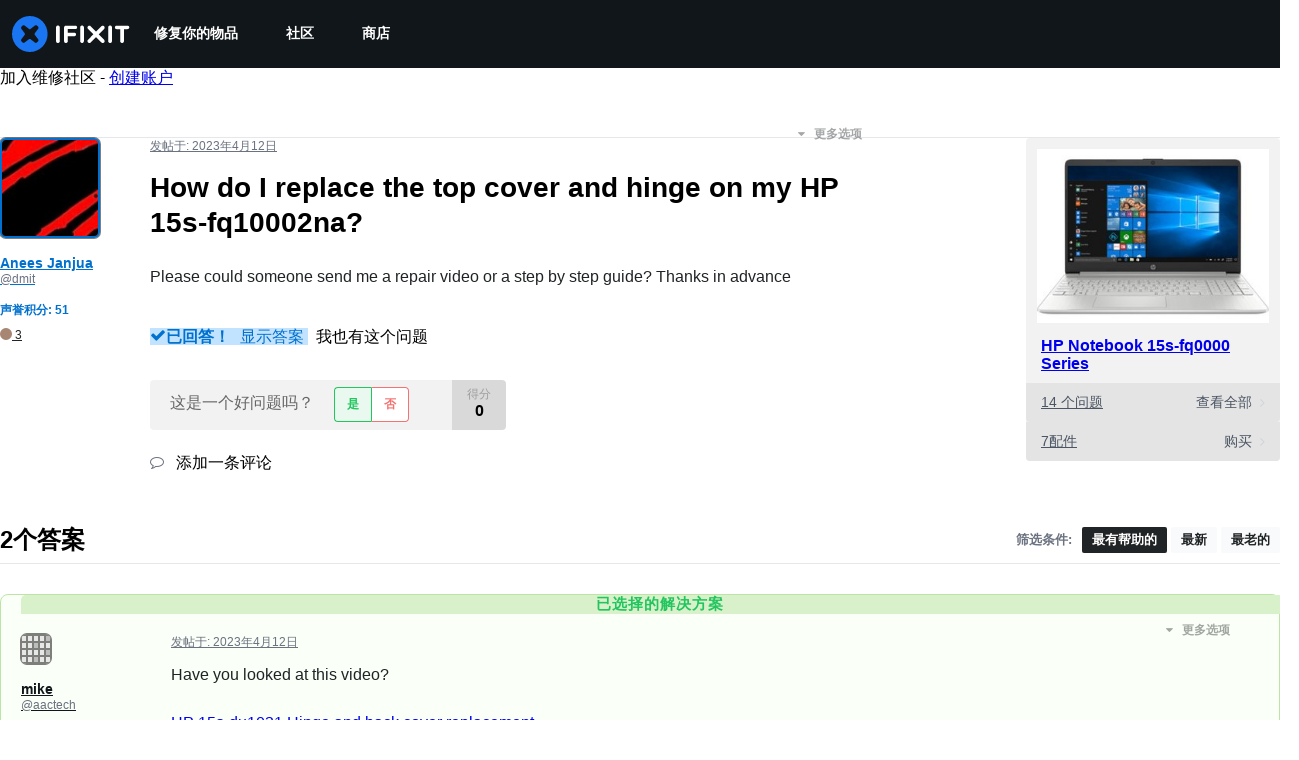

--- FILE ---
content_type: text/html; charset=utf-8
request_url: https://zh.ifixit.com/Answers/View/779961/How+do+I+replace+the+top+cover+and+hinge+on+my+HP+15s-fq10002na
body_size: 32880
content:
<!DOCTYPE html>
<html dir="ltr" lang="zh" xmlns:fb="http://ogp.me/ns/fb#">
   <head>
      
   <link rel="preconnect" href="https://assets.cdn.ifixit.com" crossorigin>
   <link rel="preconnect" href="https://guide-images.cdn.ifixit.com" crossorigin>
   <link rel="preconnect" href="https://cdn.shopify.com" crossorigin>

   <link rel="preload"
      href="https://guide-images.cdn.ifixit.com/igi/PxPBmLnDIx2XQBIU.standard"
      as="image"
      fetchpriority="high"
         >
   <link rel="preload"
      href="https://assets.cdn.ifixit.com/Assets/translations/zh-translations.js?13641"
      as="script"
      fetchpriority="high"
         >
   <link rel="preload"
      href="https://assets.cdn.ifixit.com/Assets/scripts/runtime.js.b1abd78636e55c3f2018.js"
      as="script"
      fetchpriority="high"
         >

      
      <script>
   window.dataLayer = window.dataLayer || [];
   function gtag(){dataLayer.push(arguments);}
   gtag('set', 'isEmployee', false);
   (function() {
      function hasPiwikConsent() {
         try {
            var fromPiwik = null
            document.cookie.split(';').forEach(function(cookie) {
               var parts = cookie.split('=');
               if (parts[0].trim() === 'ppms_privacy_6bf6bc54-82ca-4321-8620-b12d5c9b57b6') {
                  var cookieObject = JSON.parse(decodeURIComponent(parts[1]));
                  if (cookieObject && cookieObject.consents) {
                     fromPiwik = Object.values(cookieObject.consents).every(function(consent) {
                        return consent.status == 1;
                     });
                  }
               }
            });
         } catch (e) {
            console.error("Error parsing piwik cookie", e);
            return null;
         }
         return fromPiwik;
      }
      var needsConsent = false;
      var hasConsent = hasPiwikConsent();
      var cookiesOk = hasConsent !== null ? hasConsent : !needsConsent;
      var consent = cookiesOk ? 'granted' : 'denied';
      console.log("GTAG Consent", consent);
      gtag('consent', 'default', {
         'ad_storage': consent,
         'ad_user_data': consent,
         'ad_personalization': consent,
         'analytics_storage': consent,
      });
      gtag('event', 'consent_default', { consentValue: consent });
   })()
</script>
<!-- Google Tag Manager -->
<script>(function(w,d,s,l,i){w[l]=w[l]||[];w[l].push({'gtm.start':
new Date().getTime(),event:'gtm.js'});var f=d.getElementsByTagName(s)[0],
j=d.createElement(s),dl=l!='dataLayer'?'&l='+l:'';j.async=true;j.src=
'https://www.googletagmanager.com/gtm.js?id='+i+dl;f.parentNode.insertBefore(j,f);
})(window,document,'script','dataLayer','GTM-59NVBFN');</script>
<!-- End Google Tag Manager -->      <!-- ActiveCampaign Tracking Code -->
<script>
   (function(e,t,o,n,p,r,i){e.visitorGlobalObjectAlias=n;e[e.visitorGlobalObjectAlias]=e[e.visitorGlobalObjectAlias]||function(){(e[e.visitorGlobalObjectAlias].q=e[e.visitorGlobalObjectAlias].q||[]).push(arguments)};e[e.visitorGlobalObjectAlias].l=(new Date).getTime();r=t.createElement("script");r.src=o;r.async=true;i=t.getElementsByTagName("script")[0];i.parentNode.insertBefore(r,i)})(window,document,"https://diffuser-cdn.app-us1.com/diffuser/diffuser.js","vgo");
   vgo('setAccount', 1000565048);

   vgo('setTrackByDefault', false);

   function hasPiwikConsent() {
      try {
         var fromPiwik = null;
         document.cookie.split(';').forEach(function(cookie) {
            var parts = cookie.split('=');
            if (parts[0].trim() === 'ppms_privacy_6bf6bc54-82ca-4321-8620-b12d5c9b57b6') {
            var cookieObject = JSON.parse(decodeURIComponent(parts[1]));
            if (cookieObject && cookieObject.consents) {
               fromPiwik = Object.values(cookieObject.consents).every(function(consent) {
                  return consent.status == 1;
               });
            }
            }
         });
         return fromPiwik;
      } catch (e) {
         console.error("Error parsing piwik cookie", e);
         return null;
      }
   }

   // Check if consent is needed based on region
   var needsConsent = false;
   var hasConsent = hasPiwikConsent();
   var cookiesOk = hasConsent !== null ? hasConsent : !needsConsent;

   if (cookiesOk) {
      vgo('process', 'allowTracking');
      vgo('setEmail', '');
   }

    vgo('process');
</script>
<!-- End ActiveCampaign Tracking Code -->
      <title>已解决： How do I replace the top cover and hinge on my HP 15s-fq10002na? - HP Notebook 15s-fq0000 Series - iFixit</title>

      <meta http-equiv="Content-Type" content="text/html;charset=utf-8" />
      <meta name="viewport" content="width=device-width, initial-scale=1">
      <meta name="description" content="Have you looked at this video? HP 15s-du1031 Hinge and back cover replacement - HP Notebook 15s-fq0000 Series" />
      <meta name="title" content="已解决： How do I replace the top cover and hinge on my HP 15s-fq10002na? - HP Notebook 15s-fq0000 Series - iFixit" />
      <meta name="keywords" content="" />

         <meta name="robots" content="noindex, follow, nosnippet, noarchive, noimageindex" />

      
            
                                 <meta property="fb:app_id" content="401112919922369" />
               
                                                                  <meta property="og:type" content="website" />
                                                                     <meta property="og:image" content="https://guide-images.cdn.ifixit.com/igi/PxPBmLnDIx2XQBIU.standard" />
                                                                     <meta property="og:description" content="Have you looked at this video? HP 15s-du1031 Hinge and back cover replacement - HP Notebook 15s-fq0000 Series" />
                                                                     <meta property="og:url" content="https://zh.ifixit.com/Answers/View/779961/How+do+I+replace+the+top+cover+and+hinge+on+my+HP+15s-fq10002na" />
                                                                     <meta property="og:title" content="已解决： How do I replace the top cover and hinge on my HP 15s-fq10002na? - HP Notebook 15s-fq0000 Series" />
                                                                     <meta property="og:site_name" content="iFixit" />
                              
            <meta name="verify-v1" content="jw37yaG9O4vmztqkH8xsZEeQtGHqzC3GZXfwk5xUCeM=" />

            
               <meta name="viewport" content="width=device-width, initial-scale=1.0, minimum-scale=1"/>
      
               <link rel="stylesheet" type="text/css" media="print" href="https://assets.cdn.ifixit.com/Assets/Admin/ifixit/Shared-print-4vKZnU54L24ZnG6tuvAwTw.css" />
      
      
            
            
            
      
               <script>
   var deferCss = {
      hidden: true,
      timeout: null,
      supportsPreload: function() {
         try {
            return document.createElement('link').relList.supports('preload');
         } catch (e) {
            return false;
         }
      },
      fallbackNoPreload: function() {
         if (deferCss.supportsPreload()) {
            return;
         }
         var applyFallback = function() {
            var links = document.querySelectorAll('.cssPreload');
            if (!links.length) {
               return;
            }
            for (var i = 0; i < links.length; ++i) {
               var link = links[i];
               link.onload = null;
               link.rel = 'stylesheet';
               link.className = 'cssReady';
            }
            deferCss.applyCssWhenDomLoaded();
         };
         if (document.readyState === 'loading') {
            document.addEventListener('DOMContentLoaded', applyFallback);
         } else {
            applyFallback();
         }
      },
      unhide: function() {
         if (deferCss.hidden) {
            var hider = document.getElementById('cssHide');
            hider && hider.parentElement.removeChild(hider);

            var criticalCss = document.getElementById('criticalCss');
            criticalCss && criticalCss.parentElement.removeChild(criticalCss);

            deferCss.hidden = false;
         }
      },
      applyAllCss: function() {
         if (!deferCss.hidden) {
            return;
         }
         clearTimeout(deferCss.timeout);
         var links = document.querySelectorAll('.cssReady, .cssPreload');
         var link;
         for (var i = 0; i < links.length; ++i) {
            link = links[i];
                        link.onload = null;
            link.rel = 'stylesheet';
         }
         deferCss.unhide();
      },
      cssLoaded: function(link, success) {
         link.className = success ? "cssReady" : "cssFailed";
         if (!success) {
            console.error(link.href + " failed to load");
         }
         var stillWaiting = document.querySelector('.cssPreload');
         if (!stillWaiting) {
            deferCss.applyCssWhenDomLoaded();
         }
      },
      applyCssWhenDomLoaded: function() {
         // Loading hasn't finished yet
         if (document.readyState === 'loading') {
            document.addEventListener('DOMContentLoaded', function() { deferCss.applyAllCss(); });
         } else {
            // `DOMContentLoaded` has already fired
            deferCss.applyAllCss();
         }
      },
      setTimeout: function(timeout) {
         deferCss.timeout = setTimeout(function() {
            console.warn("Deferred CSS took too long to load. Displaying anyway...");
            deferCss.applyCssWhenDomLoaded();
         }, timeout);
      }
   };
   deferCss.fallbackNoPreload();
                  deferCss.setTimeout(25000);
         </script>
      
      
   <noscript>
      
   </noscript>
         <link type="text/css" href="https://assets.cdn.ifixit.com/Assets/Guide/ifixit/guide-all-NPIAn_MrfEuGy9PkRAtm4A.css"
               rel="preload" as="style" onload="deferCss.cssLoaded(this, true)"
         onerror="this.onerror = this.onload = null; deferCss.cssLoaded(this, false);"
         class="cssPreload"
         />
   <link type="text/css" href="https://assets.cdn.ifixit.com/Assets/Admin/ifixit/font-awesome-yMF965gfPyQcdUoRNuZl_Q.css"
               rel="preload" as="style" onload="deferCss.cssLoaded(this, true)"
         onerror="this.onerror = this.onload = null; deferCss.cssLoaded(this, false);"
         class="cssPreload"
         />
   <link type="text/css" href="https://assets.cdn.ifixit.com/Assets/Guide/ifixit/module-all-EBwgMqI05crfGYEoIBZm1g.css"
               rel="preload" as="style" onload="deferCss.cssLoaded(this, true)"
         onerror="this.onerror = this.onload = null; deferCss.cssLoaded(this, false);"
         class="cssPreload"
         />
   <link type="text/css" href="https://assets.cdn.ifixit.com/Assets/Guide/ifixit/core-MOKrpbqISKNncJN1jmwygQ.css"
               rel="preload" as="style" onload="deferCss.cssLoaded(this, true)"
         onerror="this.onerror = this.onload = null; deferCss.cssLoaded(this, false);"
         class="cssPreload"
         />
   <link type="text/css" href="https://assets.cdn.ifixit.com/Assets/Admin/ifixit/tailwind-cli-WMetUukSvxAg-vKVgO1pig.css"
               rel="preload" as="style" onload="deferCss.cssLoaded(this, true)"
         onerror="this.onerror = this.onload = null; deferCss.cssLoaded(this, false);"
         class="cssPreload"
         />
   <link type="text/css" href="https://assets.cdn.ifixit.com/Assets/Admin/ifixit/header_footer_old-CaVLzokzxP2wx2a4Y6aFFA.css"
               rel="preload" as="style" onload="deferCss.cssLoaded(this, true)"
         onerror="this.onerror = this.onload = null; deferCss.cssLoaded(this, false);"
         class="cssPreload"
         />
   <link type="text/css" href="https://assets.cdn.ifixit.com/Assets/Guide/ifixit/prosemirror-all-a7PtRlWO-sy-zy7EZW8yTg.css"
               rel="preload" as="style" onload="deferCss.cssLoaded(this, true)"
         onerror="this.onerror = this.onload = null; deferCss.cssLoaded(this, false);"
         class="cssPreload"
         />
   <link type="text/css" href="https://assets.cdn.ifixit.com/Assets/Admin/ifixit/Shared-i18n_formatting-DU8KwhEfZiWffZmgLzYBgg.css"
               rel="preload" as="style" onload="deferCss.cssLoaded(this, true)"
         onerror="this.onerror = this.onload = null; deferCss.cssLoaded(this, false);"
         class="cssPreload"
         />
   <link type="text/css" href="https://assets.cdn.ifixit.com/Assets/Admin/ifixit/Shared-cart_banner-T0p92NIUBQ0bxnLuVlkXHw.css"
               rel="preload" as="style" onload="deferCss.cssLoaded(this, true)"
         onerror="this.onerror = this.onload = null; deferCss.cssLoaded(this, false);"
         class="cssPreload"
         />
   <link type="text/css" href="https://assets.cdn.ifixit.com/Assets/Guide/ifixit/Answers-view-Asm4euq0ZF6J4Z48YFJkaA.css"
               rel="preload" as="style" onload="deferCss.cssLoaded(this, true)"
         onerror="this.onerror = this.onload = null; deferCss.cssLoaded(this, false);"
         class="cssPreload"
         />
   <link type="text/css" href="https://assets.cdn.ifixit.com/Assets/Guide/ifixit/Answers-common-3Y0wmuz6JULohFyAKqRgJw.css"
               rel="preload" as="style" onload="deferCss.cssLoaded(this, true)"
         onerror="this.onerror = this.onload = null; deferCss.cssLoaded(this, false);"
         class="cssPreload"
         />
   <link type="text/css" href="https://assets.cdn.ifixit.com/Assets/Guide/ifixit/Wiki-wiki-iSRcb6UBqrtZ437CUkj7uA.css"
               rel="preload" as="style" onload="deferCss.cssLoaded(this, true)"
         onerror="this.onerror = this.onload = null; deferCss.cssLoaded(this, false);"
         class="cssPreload"
         />

   <noscript>
         <link type="text/css" href="https://assets.cdn.ifixit.com/Assets/Guide/ifixit/guide-all-NPIAn_MrfEuGy9PkRAtm4A.css"
               rel="stylesheet"
         />
   <link type="text/css" href="https://assets.cdn.ifixit.com/Assets/Admin/ifixit/font-awesome-yMF965gfPyQcdUoRNuZl_Q.css"
               rel="stylesheet"
         />
   <link type="text/css" href="https://assets.cdn.ifixit.com/Assets/Guide/ifixit/module-all-EBwgMqI05crfGYEoIBZm1g.css"
               rel="stylesheet"
         />
   <link type="text/css" href="https://assets.cdn.ifixit.com/Assets/Guide/ifixit/core-MOKrpbqISKNncJN1jmwygQ.css"
               rel="stylesheet"
         />
   <link type="text/css" href="https://assets.cdn.ifixit.com/Assets/Admin/ifixit/tailwind-cli-WMetUukSvxAg-vKVgO1pig.css"
               rel="stylesheet"
         />
   <link type="text/css" href="https://assets.cdn.ifixit.com/Assets/Admin/ifixit/header_footer_old-CaVLzokzxP2wx2a4Y6aFFA.css"
               rel="stylesheet"
         />
   <link type="text/css" href="https://assets.cdn.ifixit.com/Assets/Guide/ifixit/prosemirror-all-a7PtRlWO-sy-zy7EZW8yTg.css"
               rel="stylesheet"
         />
   <link type="text/css" href="https://assets.cdn.ifixit.com/Assets/Admin/ifixit/Shared-i18n_formatting-DU8KwhEfZiWffZmgLzYBgg.css"
               rel="stylesheet"
         />
   <link type="text/css" href="https://assets.cdn.ifixit.com/Assets/Admin/ifixit/Shared-cart_banner-T0p92NIUBQ0bxnLuVlkXHw.css"
               rel="stylesheet"
         />
   <link type="text/css" href="https://assets.cdn.ifixit.com/Assets/Guide/ifixit/Answers-view-Asm4euq0ZF6J4Z48YFJkaA.css"
               rel="stylesheet"
         />
   <link type="text/css" href="https://assets.cdn.ifixit.com/Assets/Guide/ifixit/Answers-common-3Y0wmuz6JULohFyAKqRgJw.css"
               rel="stylesheet"
         />
   <link type="text/css" href="https://assets.cdn.ifixit.com/Assets/Guide/ifixit/Wiki-wiki-iSRcb6UBqrtZ437CUkj7uA.css"
               rel="stylesheet"
         />

   </noscript>

      <script>
   </script>


      

            
               
   
   <!-- Google tag (gtag.js) -->
   <script async src="https://www.googletagmanager.com/gtag/js?id=G-5ZXNWJ73GK"></script>
   <script>
      window.dataLayer = window.dataLayer || [];
      function gtag(){dataLayer.push(arguments);}
      gtag('js', new Date());

            const ga4Params = {};
      const userProperties = {"preferred_store":"ifixit-us","preferred_store_locale":"en-us","preferred_language":"ZH","on_mobile_app":"false","customer_type":"regular"};
               gtag('config', 'G-5ZXNWJ73GK', ga4Params);
            gtag('set', 'user_properties', userProperties);
   </script>
   <!-- End Google tag (gtag.js) -->
         
      <script type="text/javascript">
         window.fbq=window.fbq||function(){};
      </script>                     <link rel="apple-touch-icon" sizes="57x57" href="https://assets.cdn.ifixit.com/static/icons/ifixit/apple-touch-icon-57x57.png">
<link rel="apple-touch-icon" sizes="60x60" href="https://assets.cdn.ifixit.com/static/icons/ifixit/apple-touch-icon-60x60.png">
<link rel="apple-touch-icon" sizes="72x72" href="https://assets.cdn.ifixit.com/static/icons/ifixit/apple-touch-icon-72x72.png">
<link rel="apple-touch-icon" sizes="76x76" href="https://assets.cdn.ifixit.com/static/icons/ifixit/apple-touch-icon-76x76.png">
<link rel="apple-touch-icon" sizes="114x114" href="https://assets.cdn.ifixit.com/static/icons/ifixit/apple-touch-icon-114x114.png">
<link rel="apple-touch-icon" sizes="120x120" href="https://assets.cdn.ifixit.com/static/icons/ifixit/apple-touch-icon-120x120.png">
<link rel="apple-touch-icon" sizes="144x144" href="https://assets.cdn.ifixit.com/static/icons/ifixit/apple-touch-icon-144x144.png">
<link rel="apple-touch-icon" sizes="152x152" href="https://assets.cdn.ifixit.com/static/icons/ifixit/apple-touch-icon-152x152.png">
<link rel="apple-touch-icon" sizes="180x180" href="https://assets.cdn.ifixit.com/static/icons/ifixit/apple-touch-icon-180x180.png">
<link rel="icon" type="image/png" href="https://assets.cdn.ifixit.com/static/icons/ifixit/favicon-32x32.png" sizes="32x32">
<link rel="icon" type="image/png" href="https://assets.cdn.ifixit.com/static/icons/ifixit/android-chrome-192x192.png" sizes="192x192">
<link rel="icon" type="image/png" href="https://assets.cdn.ifixit.com/static/icons/ifixit/favicon-96x96.png" sizes="96x96">
<link rel="icon" type="image/png" href="https://assets.cdn.ifixit.com/static/icons/ifixit/favicon-16x16.png" sizes="16x16">
<link rel="manifest" href="https://assets.cdn.ifixit.com/static/icons/ifixit/manifest.json">
<link rel="mask-icon" href="https://assets.cdn.ifixit.com/static/icons/ifixit/safari-pinned-tab.svg" color="#5bbad5">
<meta name="apple-mobile-web-app-title" content="ifixit">
<meta name="application-name" content="ifixit">
<meta name="msapplication-TileColor" content="#ffffff">
<meta name="msapplication-TileImage" content="https://assets.cdn.ifixit.com/static/icons/ifixit/mstile-144x144.png">
<meta name="theme-color" content="#ffffff">
   
      <script defer type="text/javascript" src="https://assets.cdn.ifixit.com/Assets/scripts/runtime.js.b1abd78636e55c3f2018.js"></script>
<script nomodule src="/v3/polyfill.min.js?flags=gated&amp;features=Array.prototype.flat,Array.prototype.flatMap,default,es2022,fetch,IntersectionObserver,Intl.RelativeTimeFormat,Intl.RelativeTimeFormat.~locale.en,NodeList.prototype.forEach,Number.isInteger,Object.entries,Object.fromEntries,Promise.prototype.finally,queueMicrotask,ResizeObserver,String.prototype.matchAll,WeakMap,WeakSet"></script>

   <script defer type="text/javascript" src="https://assets.cdn.ifixit.com/Assets/translations/zh-translations.js?13641"></script>


   <script defer type="text/javascript" src="https://assets.cdn.ifixit.com/Assets/scripts/7038.ffcb89d0d20a26576572.js"></script>
   <script defer type="text/javascript" src="https://assets.cdn.ifixit.com/Assets/scripts/9469.c6b894e813019cbc1238.js"></script>
   <script defer type="text/javascript" src="https://assets.cdn.ifixit.com/Assets/scripts/5179.994f773bdc99b09944ed.js"></script>
   <script defer type="text/javascript" src="https://assets.cdn.ifixit.com/Assets/scripts/9894.696777bd0f793f799849.js"></script>
   <script defer type="text/javascript" src="https://assets.cdn.ifixit.com/Assets/scripts/7479.9ce01ce32e737efa6aa5.js"></script>
   <script defer type="text/javascript" src="https://assets.cdn.ifixit.com/Assets/scripts/529.4ca59798d2d38aa2931f.js"></script>
   <script defer type="text/javascript" src="https://assets.cdn.ifixit.com/Assets/scripts/6242.401cd570a66c9221d6b0.js"></script>
   <script defer type="text/javascript" src="https://assets.cdn.ifixit.com/Assets/scripts/9776.541e560ed4d4b60f2ba2.js"></script>
   <script defer type="text/javascript" src="https://assets.cdn.ifixit.com/Assets/scripts/8668.09a591a5ca758e58c5b2.js"></script>
   <script defer type="text/javascript" src="https://assets.cdn.ifixit.com/Assets/scripts/5055.720be247653d6bd69a5c.js"></script>
   <script defer type="text/javascript" src="https://assets.cdn.ifixit.com/Assets/scripts/7319.8c3c3659d508bb7b397b.js"></script>
   <script defer type="text/javascript" src="https://assets.cdn.ifixit.com/Assets/scripts/6156.8a282b8e284d5472fdc2.js"></script>
   <script defer type="text/javascript" src="https://assets.cdn.ifixit.com/Assets/scripts/7347.492d019f4b0c0a33b3ba.js"></script>
   <script defer type="text/javascript" src="https://assets.cdn.ifixit.com/Assets/scripts/2355.c2e6b7844473e76272c3.js"></script>
   <script defer type="text/javascript" src="https://assets.cdn.ifixit.com/Assets/scripts/6332.3a9e740047deee7e6c3e.js"></script>
   <script defer type="text/javascript" src="https://assets.cdn.ifixit.com/Assets/scripts/8892.10bee9f70ed1d34d3fcc.js"></script>
   <script defer type="text/javascript" src="https://assets.cdn.ifixit.com/Assets/scripts/4686.4381ee3aa3b17590f8e4.js"></script>
   <script defer type="text/javascript" src="https://assets.cdn.ifixit.com/Assets/scripts/7287.c3628b5ecdc3fc5e2ec6.js"></script>
   <script defer type="text/javascript" src="https://assets.cdn.ifixit.com/Assets/scripts/2237.9b12d945d8badf57fd92.js"></script>
   <script defer type="text/javascript" src="https://assets.cdn.ifixit.com/Assets/scripts/6600.2c9b8385a74c84f10efb.js"></script>
   <script defer type="text/javascript" src="https://assets.cdn.ifixit.com/Assets/scripts/3559.a41ace0af5aae4d84139.js"></script>
   <script defer type="text/javascript" src="https://assets.cdn.ifixit.com/Assets/scripts/8890.0770774bfb736a7d8916.js"></script>
   <script defer type="text/javascript" src="https://assets.cdn.ifixit.com/Assets/scripts/7605.13564ea75dbcd3b58ea6.js"></script>
   <script defer type="text/javascript" src="https://assets.cdn.ifixit.com/Assets/scripts/5543.8f9d08325904eb3d5848.js"></script>
   <script defer type="text/javascript" src="https://assets.cdn.ifixit.com/Assets/scripts/7959.3f8170c3e5cd4f3ea077.js"></script>
   <script defer type="text/javascript" src="https://assets.cdn.ifixit.com/Assets/scripts/1839.6d91f70bd64137a7fc93.js"></script>
   <script defer type="text/javascript" src="https://assets.cdn.ifixit.com/Assets/scripts/5326.e9100f4fe07c0f731209.js"></script>
   <script defer type="text/javascript" src="https://assets.cdn.ifixit.com/Assets/scripts/1009.472e6e9b7a2ef2158a1a.js"></script>
   <script defer type="text/javascript" src="https://assets.cdn.ifixit.com/Assets/scripts/876.4ee494630b7d58de1308.js"></script>
   <script defer type="text/javascript" src="https://assets.cdn.ifixit.com/Assets/scripts/8684.0550daf6230fea129016.js"></script>
   <script defer type="text/javascript" src="https://assets.cdn.ifixit.com/Assets/scripts/2990.2e57ddf28d0ebf68cb45.js"></script>
   <script defer type="text/javascript" src="https://assets.cdn.ifixit.com/Assets/scripts/8030.f6397d4b66a822fef6ad.js"></script>
   <script defer type="text/javascript" src="https://assets.cdn.ifixit.com/Assets/scripts/831.898a85af78d1dacdc516.js"></script>
   <script defer type="text/javascript" src="https://assets.cdn.ifixit.com/Assets/scripts/6957.7136e43a90740ee9406f.js"></script>
   <script defer type="text/javascript" src="https://assets.cdn.ifixit.com/Assets/scripts/139.a319936eb60b5779d1b2.js"></script>
   <script defer type="text/javascript" src="https://assets.cdn.ifixit.com/Assets/scripts/4534.5397aa691e4f3416053a.js"></script>
   <script defer type="text/javascript" src="https://assets.cdn.ifixit.com/Assets/scripts/663.c1d6d5763a8311994bfe.js"></script>
   <script defer type="text/javascript" src="https://assets.cdn.ifixit.com/Assets/scripts/1399.7292bcf2ad7462280381.js"></script>
   <script defer type="text/javascript" src="https://assets.cdn.ifixit.com/Assets/scripts/answers-view-post.js.bc67af53c78b363ed950.js"></script>
   <script defer type="text/javascript" src="https://assets.cdn.ifixit.com/Assets/scripts/ribbon-banner.js.05cc4d0285137ae7bf02.js"></script>
   <script defer type="text/javascript" src="https://assets.cdn.ifixit.com/Assets/scripts/consent-banner.js.64c622850d2d248c57be.js"></script>
   <script defer type="text/javascript" src="https://assets.cdn.ifixit.com/Assets/scripts/error-capture.js.d92a6bb60a6b89196412.js"></script>
   <script defer type="text/javascript" src="https://assets.cdn.ifixit.com/Assets/scripts/answers-navbar.js.ee895f9ea7f084090031.js"></script>
   <script defer type="text/javascript" src="https://assets.cdn.ifixit.com/Assets/scripts/question-view-survey-pop-up.js.0e623a8bc0f80d84211e.js"></script>
   <script defer type="text/javascript" src="https://assets.cdn.ifixit.com/Assets/scripts/product-ad-cards.js.2c9c47737ec69687fa7b.js"></script>


      
            <style id="criticalCss">
         .skip-to-content {
  .skip-to-content:active,
  .skip-to-content:focus {
    background-color: #000;
    color: #fff;
    font-size: 36px;
    height: auto;
    left: 0;
    margin: 5px;
    overflow: auto;
    padding: 5px;
    text-align: center;
    top: 0;
    width: auto;
    z-index: 999;
  }
}
.formField input,
.formField textarea {
  margin: 0;
}
.fa-2x {
  font-size: 2em;
}
.fa-check:before {
  content: "\f00c";
}
.fa-plus:before {
  content: "\f067";
}
.fa-angle-right:before {
  content: "\f105";
}
.comment p {
  margin: 0;
}
.device-link-row {
  background-color: #e4e4e4;
  border-radius: 0 0 4px 4px;
  color: #4b5563;
  display: block;
  font-size: 14px;
  padding: 11px 15px 10px;
}
@media only screen and (max-width: 575px) {
  .device-link-row {
    background-color: transparent;
    display: inline-block;
    float: left;
    padding: 0;
  }
}
.device-view-all {
  float: right;
}
.device-view-all i {
  color: #d1d5db;
  margin-left: 4px;
  position: relative;
  top: 1px;
}
.comment {
  border-left: 4px solid #f9fafb;
  font-size: 14px;
  margin: 20px 0 0;
  padding-left: 6px;
}
.question-comments details summary {
  list-style-type: "+";
}
.post-accepted {
  padding: 54px 20px 20px;
  position: relative;
}
@media only screen and (max-width: 575px) {
  .post-accepted {
    border-bottom: 1px solid #e5e7eb;
  }
}
.post-accepted {
  background-color: #fafff7 !important;
  border-color: #bce5a5 !important;
}
.post-accepted .post-badge {
  background-color: #d8f1ca;
  color: #22c55e;
}
.post-author-badge-container {
  color: #212426;
  display: table;
  margin-top: 8px;
}
.post-author-badge-container .post-author-badge-content {
  display: table-row;
}
.post-author-badge-container .post-author-badge-content p {
  font-size: 12px;
}
.post-author-badge-container .badge-tier-count {
  display: table-cell;
  padding-right: 8px;
}
.post-author-badge-container .badge-tier-count:last-child {
  padding: 0;
}
.post-author-badge-container .badge-tier-count img {
  display: inline;
  font-size: 12px;
  height: 12px;
  position: relative;
  top: 1px;
  vertical-align: baseline;
  width: 12px;
}
@media only screen and (max-width: 1000px) {
  .post-author-badge-container {
    display: none;
  }
}
.post-text.renderedText blockquote p {
  margin-bottom: 0;
}
.uppercase {
  text-transform: uppercase;
}
.post-answer {
  border: 1px solid #e5e7eb;
  border-radius: 8px;
  margin-bottom: 26px;
  padding: 20px;
}
@media only screen and (max-width: 575px) {
  .post-answer {
    border: 0;
    border-bottom: 1px solid #e5e7eb;
    border-radius: 0;
    padding: 0;
  }
}
.post-actions-container .view-accepted {
  background-color: #c2e3ff;
  border-color: currentcolor;
  color: #0071ce;
}
.post-actions-container .view-accepted strong {
  line-height: 1;
  margin-right: 6px;
}
.comments-title {
  color: #4b5563;
  font-size: 12px;
  font-weight: 400;
  text-transform: uppercase;
}
.comment {
  border-bottom: 1px dashed rgba(0, 0, 0, 0.2);
  margin-bottom: 0;
  padding: 18px 20px 8px 0;
}
.comment:last-of-type {
  border-bottom: none;
  margin-bottom: 20px;
}
.comment .comment-meta a.permalink {
  color: #4b5563;
}
.comments-more {
  color: #4b5563;
  font-size: 13px;
  font-weight: 700;
  margin: 16px 0;
}
.comments-more span {
  padding-left: 4px;
}
.comments-more a,
.comments-more i {
  color: #4b5563;
}
.comments-more i {
  margin-right: 6px;
  position: relative;
  top: 2px;
}
.comments-more a {
  font-size: 11px;
  text-decoration: none;
}
.comment-content,
.comment-icon {
  float: left;
}
.comment-icon {
  text-align: center;
  width: 8%;
}
@media only screen and (max-width: 575px) {
  .comment-icon {
    width: 12%;
  }
}
.comment-icon i {
  color: #e5e7eb;
  font-size: 24px;
}
.comment-content {
  width: 92%;
}
@media only screen and (max-width: 575px) {
  .comment-content {
    width: 88%;
  }
}
.comment-content p {
  font-size: 14px;
}
.comment-content p:not(:has(br)):not(:first-child) {
  margin-top: 1em;
}
.comment-actions {
  float: right;
  font-weight: 400 !important;
  opacity: 0;
}
.comment-meta {
  color: #6b7280;
}
#answerPreviewContainer {
  padding: 24px;
}
#answerPreviewContainer h2.muted {
  border-bottom: 1px solid #f9fafb;
  text-align: center;
}
@media only screen and (min-width: 1001px) and (max-width: 1200px),
  only screen and (min-width: 1201px) {
  #answerPreviewContainer .qaText {
    padding-left: 150px;
  }
}
.preview-container {
  overflow: hidden;
}
.renderedText blockquote {
  border-left: 5px solid #e5e7eb;
  margin: 20px 0;
  padding: 2px 8px 2px 12px;
}
.renderedText blockquote p {
  margin: 0;
}
.skip-to-content {
  .skip-to-content:active,
  .skip-to-content:focus {
    background-color: #000;
    color: #fff;
    font-size: 36px;
    height: auto;
    left: 0;
    margin: 5px;
    overflow: auto;
    padding: 5px;
    text-align: center;
    top: 0;
    width: auto;
    z-index: 999;
  }
}
.skip-to-content {
  .skip-to-content:active,
  .skip-to-content:focus {
    background-color: #000;
    color: #fff;
    font-size: 36px;
    height: auto;
    left: 0;
    margin: 5px;
    overflow: auto;
    padding: 5px;
    text-align: center;
    top: 0;
    width: auto;
    z-index: 999;
  }
}
:where(#main) {
  max-width: 100%;
}
footer > div {
  max-width: var(--main-container-width) !important;
}
:root {
  --main-container-width: 1280px;
  --overflow-x: var(--overflow-x);
}
:where(svg[class*="fa-"], i[class*="fa-"]).fa-xl {
  font-size: 24px;
}
.right {
  float: right !important;
}
.left {
  float: left !important;
}
.hidden,
[hidden] {
  display: none !important;
}
#page {
  flex: 1;
  overflow-x: var(--overflow-x);
  position: relative;
}
#contentFloat {
  padding-bottom: 24px;
}
#contentFloat:not(:has(.component-HomePageHero, .wp-embed, [class^="full-"])) {
  padding-inline: 16px;
}
@media (min-width: 768px) {
  #contentFloat:not(:has(.component-HomePageHero, .wp-embed, [class^="full-"])) {
    padding-inline: 20px;
  }
}
@media (min-width: 1028px) {
  #contentFloat:not(:has(.component-HomePageHero, .wp-embed, [class^="full-"])) {
    padding-inline: 32px;
  }
}
#contentFloat .content-container {
  display: flex;
  gap: 24px;
}
@media only screen and (max-width: 1000px) {
  #contentFloat .content-container {
    flex-wrap: wrap;
    -ms-flex-wrap: wrap;
  }
}
.fullWidth #contentFloat {
  width: 100%;
}
@media only screen and (max-width: 1000px) {
  .responsive #contentFloat {
    width: 100%;
  }
}
#content {
  flex: 1;
  max-width: 100%;
}
.fullWidth #content {
  width: 100%;
}
#background {
  display: flex;
  flex-direction: column;
  min-height: 100vh;
  padding: 0;
}
:where(#main) {
  margin-inline: auto;
  width: var(--main-container-width);
}
@media only screen and (max-width: 1000px) {
  .responsive #content,
  .responsive #main,
  .responsive #mainBody {
    margin: auto !important;
    width: 100%;
  }
}
#mainBody {
  border-radius: 8px;
  border-radius: 0;
  box-shadow: none;
  min-height: 300px;
  padding-top: 0.1px;
  position: relative;
  text-align: left;
  text-align: start;
}
.throbber {
  animation: a 0.8s linear infinite;
  border: 8px solid hsla(0, 0%, 100%, 0.2);
  border-radius: 50px;
  border-top-color: #fff;
  height: 50px;
  margin: 0 auto 20px;
  width: 50px;
}
@keyframes a {
  0% {
    transform: rotate(0deg);
  }
  to {
    transform: rotate(1turn);
  }
}
@media only screen and (max-width: 575px) {
  .hidden-mobile {
    display: none !important;
  }
}
.visible-mobile {
  display: none !important;
}
@media only screen and (max-width: 575px) {
  .visible-mobile {
    display: block !important;
  }
}
.clearer {
  clear: both;
  font-size: 0;
  height: 0;
  line-height: 0;
  margin: 0;
  padding: 0;
}
.filter-options {
  overflow: auto;
  padding: 0;
}
.filter-options .filter-option {
  background-color: #f9fafb;
  border-radius: 2px;
  color: #212426;
  display: inline-block;
  float: left;
  font-size: 13px;
  font-weight: 600;
  margin-right: 4px;
  padding: 4px 10px;
}
@media only screen and (max-width: 575px) {
  .filter-options .filter-option {
    display: block;
    float: none;
  }
}
.filter-options .filter-option:last-child {
  margin-right: 0;
}
.filter-options .filter-option.filter-label {
  background-color: transparent;
  color: #6b7280;
}
.filter-options .filter-option.filter-label.touch-target {
  margin: 0;
}
.filter-options .filter-option.filter-label i {
  float: right;
  font-size: 14px;
}
@media only screen and (max-width: 575px) {
  .filter-options .filter-option.filter-label {
    -ms-flex-pack: justify;
    -ms-align-items: center;
    align-items: center;
    background-color: #fff;
    border: 1px solid #d1d5db;
    border-radius: 4px;
    color: #11161a;
    display: flex;
    font-size: 14px;
    font-weight: 600;
    -ms-justify-content: space-between;
    justify-content: space-between;
    padding: 8px 12px;
    width: 100%;
  }
}
.filter-options .filter-option-active {
  background-color: #212426;
  color: #fff;
}
.filter-options .filter-items {
  display: block;
  float: left;
  overflow: hidden;
  position: relative;
}
@media only screen and (max-width: 575px) {
  .filter-options .filter-items {
    background-color: #fff;
    display: none;
    float: none;
    padding: 0 15px;
    position: absolute;
    right: 0;
    text-align: center;
    width: 100%;
    z-index: 1000;
  }
  .filter-options .filter-option {
    margin: 4px 0;
    padding: 10px;
  }
  .touch-target {
    background-color: #fff;
    border: 1px solid #d1d5db;
    border-radius: 4px;
    color: #212426;
    font-size: 14px;
    font-weight: 600;
    padding: 8px 12px;
    width: 100%;
  }
  .touch-target .fa {
    float: right;
    transform: translateY(3px);
  }
}
@media only screen and (max-width: 1000px) {
  .responsive input[type],
  .responsive textarea {
    font-size: 16px;
  }
}
.formBody {
  background-color: #f9fafb;
  border-radius: 4px;
  overflow: visible;
  padding: 0 8px 8px;
}
.formField {
  margin: 0;
  padding: 16px 0 0;
}
.formField textarea {
  margin: 0;
}
textarea {
  border: 1px solid #c1c1c1;
  border-radius: 4px;
  box-shadow: inset 0 1px 2px #f9fafb;
  color: #212426;
  margin-top: 4px;
  overflow: visible;
  padding: 4px 8px;
}
.modalBox {
  -webkit-overflow-scrolling: touch;
  border: 0;
  border-radius: 0;
  bottom: 0;
  left: 0;
  overflow: auto;
  padding: 30px 15px;
  position: fixed;
  right: 0;
  top: 0;
  z-index: 100000;
}
.modalContentBox {
  height: auto !important;
  margin: 0 auto;
  max-width: 872px;
  overflow: hidden;
  padding: 0;
  position: relative;
  text-align: center;
}
.modalBox > .throbber {
  margin-top: 200px;
}
#pageStats {
  align-items: center;
  background-color: #fff;
  border-bottom: 1px solid #e5e7eb;
  border-top: 1px solid #e5e7eb;
  display: flex;
  font-size: 13px;
  height: auto;
  justify-content: center;
  left: 0;
  margin-bottom: -40px;
  padding: 1px 0 0;
  right: 0;
  width: 100%;
}
@media only screen and (min-width: 576px) and (max-width: 1000px) {
  #pageStats {
    display: block;
  }
}
@media only screen and (max-width: 575px) {
  #pageStats {
    flex-direction: column;
    position: relative;
  }
}
#pageStats .stats-module-title {
  display: flex;
  margin-right: 30px;
}
@media only screen and (max-width: 1000px) {
  #pageStats .stats-module-title {
    display: block;
    margin-right: 0;
    padding: 10px 0;
  }
}
#pageStats .stats-numbers-container {
  display: flex;
}
@media only screen and (max-width: 575px) {
  #pageStats .stats-numbers-container {
    flex-direction: column;
  }
}
#pageStats p {
  border-right: 1px solid #e5e7eb;
  color: #4b5563;
  display: inline-block;
  font-size: 13px;
  margin: 5px auto;
  padding: 5px 30px;
  text-align: center;
}
@media only screen and (max-width: 575px) {
  #pageStats p {
    border-right: none;
    display: block;
  }
}
@media only screen and (min-width: 576px) and (max-width: 1000px) {
  #pageStats p {
    flex-basis: 100%;
  }
}
#pageStats p:last-child {
  border-right: 0;
}
#pageStats span.statValue {
  color: #4b5563;
  font-weight: 700;
  margin: 0 6px;
}
#pageStats .fa-bar-chart-o {
  color: #d1d5db;
  font-size: 14px;
  margin-right: 4px;
  position: relative;
  top: 1px;
}
#notifications {
  background-color: #fdf7e6;
  border-bottom: 2px solid #f9cd46;
  color: #6f5504;
  position: relative;
  width: 100%;
  z-index: 1100;
}
#notifications .close {
  font-size: 16px;
  position: absolute;
  right: 5px;
  top: 25%;
}
:where(input.button, button.button, span.button, a.button, .button[role="button"]) {
  -webkit-appearance: none;
  background-color: #fff;
  border: 1px solid #d1d5db;
  border-radius: 4px;
  color: #212426;
  display: inline-block;
  font-size: 14px;
  font-weight: 600;
  padding: 8px 16px;
  position: relative;
  text-align: center;
}
:where(input.button, button.button, span.button, a.button, .button[role="button"]) {
  text-decoration: none;
}
:where(input.button, button.button, span.button, a.button, .button[role="button"]).button-action {
  background-color: #0071ce;
  border-color: transparent;
  color: #fff;
}
:where(input.button, button.button, span.button, a.button, .button[role="button"]).button-action-solid {
  background-color: #0071ce;
  border-color: #0071ce;
  color: #fff;
}
:where(input.button, button.button, span.button, a.button, .button[role="button"]).button-link {
  background-color: transparent;
  background-image: none;
  border: 0;
  border-radius: 0;
  box-shadow: none;
  padding: 12px 24px;
}
:where(input.button, button.button, span.button, a.button, .button[role="button"])
  .fa {
  font-size: 14px;
  margin-right: 8px;
  opacity: 0.5;
  position: relative;
  top: 1px;
}
.button + .button {
  margin-left: 8px;
}
@font-face {
  font-display: swap;
  font-family: icomoon;
  font-style: normal;
  font-weight: 400;
  src: url(https://assets.cdn.ifixit.com/static/fonts/ifixit/v2.0.2/icomoon.woff2?20210215=)
      format("woff2"),
    url(https://assets.cdn.ifixit.com/static/fonts/ifixit/v2.0.2/icomoon.woff?20210215=)
      format("woff"),
    url(https://assets.cdn.ifixit.com/static/fonts/ifixit/v2.0.2/icomoon.ttf?20160111=)
      format("truetype"),
    url(https://assets.cdn.ifixit.com/static/fonts/ifixit/v2.0.2/icomoon.svg?20160111=#icomoon)
      format("svg");
}
[data-icon]:before {
  speak: none;
  content: attr(data-icon);
  font-family: icomoon;
  font-style: normal;
  font-variant: normal;
  font-weight: 400;
  line-height: 1;
  text-transform: none;
}
.fa {
  -webkit-font-smoothing: antialiased;
  -moz-osx-font-smoothing: grayscale;
  display: inline-block;
  font: normal normal normal 14px/1 icomoon;
  font-size: inherit;
  text-rendering: auto;
}
.fa-envelope-o:before {
  content: "\f003";
}
.fa-star:before {
  content: "\f005";
}
.fa-times:before {
  content: "\f00d";
}
.fa-clock-o:before {
  content: "\f017";
}
.fa-chevron-right:before {
  content: "\f054";
}
.fa-arrow-right:before {
  content: "\f061";
}
.fa-arrow-up:before {
  content: "\f062";
}
.fa-arrow-down:before {
  content: "\f063";
}
.fa-eye:before {
  content: "\f06e";
}
.fa-eye-slash:before {
  content: "\f070";
}
.fa-bar-chart-o:before {
  content: "\f080";
}
.fa-link:before {
  content: "\f0c1";
}
.fa-caret-down:before {
  content: "\f0d7";
}
.fa-undo:before {
  content: "\f0e2";
}
.fa-comment-o:before {
  content: "\f0e5";
}
.fa-circle:before {
  content: "\f111";
}
.modalContentBox {
  max-width: 983px;
}
.cancelChoosePostContainer {
  display: flex;
}
.cancelChoosePostLink {
  max-height: 40px;
}
.cancelChoosePostText {
  color: #ef4444;
  margin-left: 24px;
  max-width: 70%;
}
.question-device-container {
  background-color: #f2f2f2;
  border-radius: 4px;
  float: right;
  padding: 0;
  position: relative;
  right: 0;
  top: 0;
  width: 254px;
}
@media only screen and (max-width: 1000px) {
  .question-device-container {
    float: none;
    margin-bottom: 26px;
    overflow: hidden;
    width: 100%;
  }
}
.device-details {
  margin: 10px 15px;
}
@media only screen and (max-width: 1000px) {
  .device-details {
    margin: 12px;
  }
}
@media only screen and (max-width: 575px) {
  .device-details {
    display: block;
    float: none;
    margin: 10px 10px 0;
  }
}
.device-name {
  border: none;
  font-size: 16px;
  margin: 0;
  text-decoration: none;
}
@media only screen and (max-width: 575px) {
  .device-name {
    overflow: hidden;
    text-overflow: ellipsis;
    white-space: nowrap;
  }
}
.device-summary {
  font-size: 13px;
  margin: 0;
}
.device-image-container {
  padding: 11px 11px 0;
}
@media only screen and (max-width: 1000px) {
  .device-image-container {
    float: left;
    padding: 11px;
  }
}
@media only screen and (max-width: 575px) {
  .device-image-container {
    padding: 6px;
  }
}
.device-image {
  width: 100%;
}
@media only screen and (max-width: 575px) {
  .device-image {
    float: left;
    width: 67px;
  }
}
@media only screen and (min-width: 576px) and (max-width: 1000px) {
  .device-image {
    width: 100px;
  }
}
.device-links-wrapper {
  display: flex;
  flex-direction: column;
}
@media only screen and (max-width: 575px) {
  .device-links-wrapper {
    flex-direction: row;
    gap: 16px;
  }
}
:root {
  --background: var(--color-gray-50);
  --foreground: var(--color-gray-950);
  --card: var(--color-white);
  --card-foreground: var(--color-gray-950);
  --popover: var(--color-white);
  --popover-foreground: var(--color-gray-950);
  --primary: var(--color-brand-500);
  --primary-foreground: var(--color-white);
  --secondary: var(--color-gray-200);
  --secondary-foreground: var(--color-gray-950);
  --muted: var(--color-gray-100);
  --muted-foreground: var(--color-gray-500);
  --accent: var(--color-gray-200);
  --accent-foreground: var(--color-gray-950);
  --destructive: var(--color-red-600);
  --destructive-foreground: var(--color-white);
  --border: var(--color-gray-300);
  --input: var(--color-gray-300);
  --ring: var(--color-gray-400);
  --chart-1: var(--color-orange-600);
  --chart-2: var(--color-teal-600);
  --chart-3: var(--color-cyan-900);
  --chart-4: var(--color-amber-400);
  --chart-5: var(--color-amber-500);
  --sidebar: var(--color-gray-50);
  --sidebar-foreground: var(--color-gray-950);
  --sidebar-primary: var(--color-gray-900);
  --sidebar-primary-foreground: var(--color-gray-50);
  --sidebar-accent: var(--color-gray-100);
  --sidebar-accent-foreground: var(--color-gray-900);
  --sidebar-border: var(--color-gray-200);
  --sidebar-ring: var(--color-gray-400);
  --header-bg-color: #fff;
}
#main {
  margin-top: 0;
}
.post-closed {
  padding: 54px 20px 20px;
  position: relative;
}
@media only screen and (max-width: 575px) {
  .post-closed {
    border-bottom: 1px solid #e5e7eb;
  }
}
.post-badge {
  background-color: #d8f1ca;
  border-radius: 5px 5px 0 0;
  font-size: 15px;
  font-weight: 600;
  letter-spacing: 1px;
  margin-bottom: 20px;
  padding-block: 17px;
  text-align: center;
  text-transform: uppercase;
}
@media only screen and (min-width: 576px) {
  .post-badge {
    margin-inline: -20px;
    margin-top: -20px;
    width: calc(100% + 40px);
  }
}
.post-closed {
  border-color: #f9b9b9;
}
.post-closed .post-badge {
  background: #fdecec;
  color: #eb1515;
  font-size: 15px;
  letter-spacing: 0.05em;
  text-transform: none;
}
.post {
  position: relative;
}
.post-content {
  float: left;
  padding-left: 30px;
  width: 88%;
}
@media only screen and (max-width: 1000px) {
  .post-content {
    padding-bottom: 26px;
    padding-left: 0;
    width: 100%;
  }
}
.post-question .post-content {
  position: relative;
}
@media only screen and (min-width: 1001px) and (max-width: 1200px) {
  .post-question .post-content .post-text {
    margin-right: 20px;
  }
}
.post-author-name {
  margin-block: 8px;
}
.post-author-name a {
  color: #11161a;
  font-size: 14px;
  font-weight: 600;
}
.post-author-unique-username {
  color: #6b7280;
  display: block;
  font-size: 12px;
  font-weight: 400;
}
@media only screen and (max-width: 1000px) {
  .post-author,
  .post-avatar {
    float: left;
  }
  .post-author {
    margin-left: 8px;
  }
  .post-author p {
    margin: 0;
  }
}
@media only screen and (min-width: 576px) and (max-width: 1000px) {
  .post-author {
    margin-left: 16px;
  }
}
.post-avatar a {
  -ms-flex-pack: center;
  -ms-align-items: center;
  align-items: center;
  background-color: rgba(0, 0, 0, 0.5);
  border-radius: 6px;
  box-shadow: 0 0 0 1px rgba(0, 0, 0, 0.5);
  display: flex;
  -ms-justify-content: center;
  justify-content: center;
  overflow: hidden;
  width: fit-content;
}
@media only screen and (max-width: 575px) {
  .post-avatar a {
    border-radius: none;
    box-shadow: none;
    height: 36px;
    width: 36px;
  }
}
@media only screen and (min-width: 576px) and (max-width: 1000px) {
  .post-avatar a {
    height: 54px;
  }
}
.post-avatar img {
  max-width: 100px;
}
@media only screen and (max-width: 575px) {
  .post-avatar img {
    max-width: 36px;
  }
}
@media only screen and (min-width: 576px) and (max-width: 1000px) {
  .post-avatar img {
    max-width: 54px;
  }
}
@media only screen and (max-width: 1000px) {
  .question-container .post-details {
    padding-left: 16px;
  }
}
@media only screen and (max-width: 575px) {
  .question-container .post-details {
    padding-left: 0;
  }
}
.post-question .post-content {
  float: left;
  width: 58%;
}
@media only screen and (max-width: 1000px) {
  .post-question .post-content {
    float: none;
    width: 100%;
  }
}
.post-question,
.question-owner {
  padding-block: 20px;
}
.post-question .post-avatar img,
.question-owner .post-avatar img {
  border: 2px solid #0071ce;
  border-radius: 6px;
  box-shadow: 0 0 0 6px #0071ce;
}
@media only screen and (max-width: 575px) {
  .post-question .post-avatar img,
  .question-owner .post-avatar img {
    border-radius: none;
    box-shadow: none;
    width: 36px;
  }
}
@media only screen and (min-width: 576px) and (max-width: 1000px) {
  .post-question .post-avatar img,
  .question-owner .post-avatar img {
    width: 54px;
  }
}
.post-question .post-author-name a,
.question-owner .post-author-name a {
  color: #0071ce;
  font-weight: 700;
}
.post-details {
  float: left;
  position: relative;
  width: 120px;
  z-index: 1;
}
@media only screen and (max-width: 1000px) {
  .post-details {
    *zoom: 1;
    left: 0;
    margin-bottom: 10px;
    margin-right: 0;
    position: relative;
    top: 0;
    width: 100%;
  }
  .post-details:after,
  .post-details:before {
    content: "";
    display: table;
    line-height: 0;
  }
  .post-details:after {
    clear: both;
  }
}
.post-title {
  font-size: 28px;
  font-weight: 600;
  line-height: 1.25em;
  margin: 15px 20px 25px 0;
}
@media only screen and (max-width: 575px) {
  .post-title {
    font-size: 19px;
  }
}
.post-text {
  font-size: 16px;
  margin-bottom: 20px;
  overflow: hidden;
}
.post-text.renderedText p {
  line-height: 24px;
  margin: 0 0 18px;
}
@media only screen and (max-width: 575px) {
  .post-text.renderedText p {
    font-size: 16px;
  }
}
.post-metadata {
  *zoom: 1;
  color: #4b5563;
  font-size: 13px;
  font-weight: 700;
  margin: 0 0 12px;
}
.post-metadata:after,
.post-metadata:before {
  content: "";
  display: table;
  line-height: 0;
}
.post-metadata:after {
  clear: both;
}
@media only screen and (max-width: 575px) {
  .post-metadata {
    margin: 16px 0;
  }
}
.post-time {
  float: left;
  font-size: 12px;
  font-weight: 400;
  margin: 0;
  text-transform: uppercase;
}
.post-time a {
  color: #6b7280;
}
.post-metadata-actions {
  color: #212426;
  float: right;
  margin-top: -12px;
  padding-block: 10px;
  position: relative;
  z-index: 1;
}
.post-metadata-actions > span {
  font-size: 12px;
  opacity: 0.4;
  text-transform: uppercase;
}
.post-metadata-actions .fa {
  margin-right: 6px;
  position: relative;
  top: 1px;
}
.watch-post i {
  color: #68bc45;
}
.post-metadata-actions-dropdown {
  background-color: #fff;
  border-radius: 4px;
  box-shadow: 0 4px 6px rgba(0, 0, 0, 0.4);
  display: none;
  font-size: 14px;
  font-weight: 400;
  list-style-type: none;
  margin-top: 6px;
  padding: 5px 0;
  position: absolute;
  right: 0;
  z-index: 100;
}
.post-metadata-actions-dropdown li {
  font-size: 14px;
  padding: 5px 16px 5px 13px;
  white-space: nowrap;
}
@media only screen and (max-width: 1000px) {
  .post-metadata-actions-dropdown li {
    padding: 10px 16px 10px 13px;
  }
}
.post-metadata-actions-dropdown a {
  color: #212426;
  display: block;
  text-decoration: none;
  width: 100%;
}
.post-metadata-actions-dropdown .fa {
  color: #acacac;
  text-align: center;
  width: 18px;
}
@media only screen and (max-width: 1000px) {
  .post-metadata-actions-dropdown {
    right: 0;
  }
}
.post-actions {
  margin-bottom: 32px;
}
@media only screen and (max-width: 575px) {
  .post-actions .button {
    margin: 0 0 10px;
    width: 100%;
  }
}
.post-answers-header {
  -ms-flex-pack: justify;
  -ms-align-items: center;
  align-items: center;
  border-bottom: 1px solid #e5e7eb;
  display: flex;
  -ms-justify-content: space-between;
  justify-content: space-between;
  margin: 50px 0 30px;
  padding-bottom: 7px;
}
.post-answers-header h2 {
  border: 0;
  font-size: 24px;
  margin: 0;
  text-transform: uppercase;
}
@media only screen and (max-width: 575px) {
  .post-answers-header .filter-options {
    min-width: 110px;
    width: 33%;
  }
  .post-answers-header .filter-options .filter-items {
    width: 100%;
  }
}
.score-container {
  background-color: #e5e5e5;
  background-color: rgba(0, 0, 0, 0.1);
  display: block;
  height: 100%;
  margin-left: 18px;
  padding: 0 15px;
  text-align: center;
}
@media only screen and (max-width: 575px) {
  .score-container {
    background-color: transparent;
    height: auto;
    left: 10px;
    margin-left: 0;
    padding: 0;
    position: absolute;
    top: 15px;
  }
}
.score-title {
  color: #9e9e9e;
  display: block;
  font-size: 12px;
  margin-top: 6px;
  text-transform: uppercase;
}
@media only screen and (max-width: 575px) {
  .score-title {
    color: #737373;
    display: inline;
    font-size: 14px;
    margin-right: 3px;
    margin-top: 0;
    text-transform: none;
  }
}
.post-score {
  display: block;
  font-size: 16px;
  font-weight: 700;
  line-height: 1;
}
@media only screen and (max-width: 575px) {
  .post-score {
    display: inline;
  }
}
.yes-no-container {
  background-color: #f2f2f2;
  background-color: rgba(0, 0, 0, 0.05);
  border-radius: 4px;
  clear: left;
  display: inline-block;
  float: left;
  height: 50px;
  margin-bottom: 23px;
  overflow: hidden;
  position: relative;
}
@media only screen and (max-width: 575px) {
  .yes-no-container {
    height: 50px;
    width: 100%;
  }
}
.yes-no-container > div,
.yes-no-container > p {
  float: left;
}
@media only screen and (max-width: 575px) {
  .yes-no-container > div,
  .yes-no-container > p {
    float: right;
  }
}
.yes-no-container p {
  color: #666;
  font-size: 16px;
  margin: 13px 20px;
}
.post-actions-container {
  *zoom: 1;
}
.post-actions-container:after,
.post-actions-container:before {
  content: "";
  display: table;
  line-height: 0;
}
.post-actions-container:after {
  clear: both;
}
.post-actions-container > .choose-post-button-container {
  margin-bottom: 16px;
}
@media only screen and (max-width: 575px) {
  .add-comment {
    display: block !important;
  }
}
.add-comment i {
  color: #6b7280;
  font-size: 14px;
  margin-right: 8px;
}
button.cancel-comment {
  color: #6b7280;
}
.add-comment-container {
  width: auto;
}
.add-comment-container .formField {
  padding-top: 0;
}
.add-comment-container .formField textarea {
  margin-bottom: 16px;
  min-height: 90px;
  width: 100%;
}
@media only screen and (max-width: 575px) {
  .add-comment-container .formField textarea {
    width: 100%;
  }
}
@media only screen and (min-width: 576px) and (max-width: 1000px) {
  .add-comment-container .formField textarea {
    min-height: 120px;
    width: 100%;
  }
}
.add-comment-container .formField textarea + .button {
  margin: 0;
  padding: 9px 0;
}
.add-comment-container .max-characters {
  float: left;
  font-size: 12px;
  margin: 0 0 5px;
}
.add-comment-container .submit-comment {
  display: block;
}
.comment-input-container {
  max-width: 531px;
}
@media only screen and (min-width: 576px) and (max-width: 1000px) {
  .comment-input-container {
    max-width: 631px;
  }
}
@media only screen and (max-width: 1000px) {
  .post-question .post-badge {
    margin-bottom: 8px;
    position: relative;
  }
}
.formBody {
  background-color: transparent;
  margin: 0 0 36px;
  padding: 0;
}
.formBody textarea {
  border: 1px solid rgba(0, 3, 6, 0.12);
  border-radius: 4px;
  box-shadow: none;
  outline: none;
  padding: 10px 17px;
}
.formField {
  padding: 40px 0 0;
}
.formField textarea {
  font-size: 14px;
  width: 100%;
}
@media only screen and (max-width: 575px) {
  .formField textarea {
    font-size: 16px;
  }
}
.buttons-yes-no {
  min-width: 100px;
  text-align: center;
}
.buttons-yes-no .button-no,
.buttons-yes-no .button-yes {
  border-style: solid;
  border-width: 1px;
  float: left;
  font-size: 12px;
  font-weight: 600;
  margin: 7px 0 8px;
  padding: 8px 12px;
  text-decoration: none;
  text-transform: uppercase;
}
@media only screen and (max-width: 575px) {
  .buttons-yes-no .button-no,
  .buttons-yes-no .button-yes {
    border-width: 0;
    height: 50px;
    margin: 0;
    padding: 0 15px;
    text-align: center;
    width: 50px;
  }
  .buttons-yes-no .button-no i,
  .buttons-yes-no .button-yes i {
    font-size: 14px;
    position: relative;
    top: 18px;
  }
}
.buttons-yes-no .button-yes {
  background-color: #e9f9ef;
  border-color: #22c55e;
  border-radius: 4px 0 0 4px;
  border-right: 0;
  color: #22c55e;
}
@media only screen and (max-width: 575px) {
  .buttons-yes-no .button-yes {
    background-color: #d3f3df;
    border-radius: 0;
  }
}
.buttons-yes-no .button-no {
  background-color: #fff;
  border-color: #f37373 #f37373 #f37373 #22c55e;
  border-radius: 0 4px 4px 0;
  color: #f37373;
}
@media only screen and (max-width: 575px) {
  .buttons-yes-no .button-no {
    background-color: #facfc5;
  }
}
.voted-container {
  display: block;
  height: 50px;
  min-width: 100px;
  white-space: nowrap;
}
.voted-container .voted-undo {
  display: none !important;
}
.voted-action {
  align-items: center;
  font-size: 14px;
  line-height: 50px;
  margin-right: 10px;
  text-align: center;
  white-space: nowrap;
  width: auto;
}
.voted-action .fa {
  position: relative;
  top: 1px;
}
.post-rep-count {
  color: #0071ce;
  font-size: 12px;
  font-weight: 700;
  margin: 0;
}
.renderedText p {
  color: #212426;
  line-height: 1.55em;
}
.renderedText p:not(:last-child) {
  margin-bottom: 24px;
}
hr {
  border: 0;
  border-top: 1px solid #f9fafb;
  margin: 5px 0 15px;
  padding: 0;
}
.skip-to-content {
  height: 1px;
  left: -999px;
  overflow: hidden;
  position: absolute;
  top: auto;
  width: 1px;
  z-index: -999;
  .skip-to-content:active,
  .skip-to-content:focus {
    background-color: #000;
    color: #fff;
    font-size: 36px;
    height: auto;
    left: 0;
    margin: 5px;
    overflow: auto;
    padding: 5px;
    text-align: center;
    top: 0;
    width: auto;
    z-index: 999;
  }
}
* {
  box-sizing: border-box;
}
body,
html {
  font-family: -apple-system, BlinkMacSystemFont, Segoe UI, Noto Sans, Helvetica,
    Arial, sans-serif, Apple Color Emoji, Segoe UI Emoji;
  margin: 0;
  padding: 0;
  position: relative;
  text-rendering: optimizeSpeed;
}

/*! File: Shared/prosemirror.less */

/*! File: Shared/prosemirror.less */
.ProseMirror-menubar-wrapper .ProseMirror {
  background: #fff;
  border: 1px solid #d1d5db;
  border-radius: 4px;
  color: #1f2937;
  line-height: 1.2;
  margin-top: 8px;
  min-height: 120px;
  outline: 0 solid transparent;
  padding: 12px 16px;
}
.ProseMirror-menubar-wrapper .ProseMirror .widget-container {
  display: inline-block;
  left: 20%;
  min-width: fit-content;
  min-width: 350px;
  position: absolute;
  user-select: none;
  width: 60%;
  z-index: 10;
}
.ProseMirror-menubar-wrapper
  .ProseMirror
  .widget-container
  .prosemirror-link-editor {
  background-color: #f9fafb;
  border: 1px solid #a8b4c4;
  border-radius: 2px;
  box-shadow: 0 -5px 15px 10px rgba(0, 3, 6, 0.07);
  margin-top: -115px;
  padding: 10px;
}
.ProseMirror-menubar-wrapper .ProseMirror .widget-container input {
  border: 1px solid #d1d5db;
  border-radius: 4px;
  bottom: 0.75em;
  color: rgba(0, 3, 6, 0.74);
  font-size: 12px;
  left: -133px;
  padding: 5px;
  visibility: hidden;
  width: 100%;
}
.ProseMirror-menubar-wrapper
  .ProseMirror
  .widget-container
  .link-edit-buttongroup {
  -ms-flex-pack: end;
  display: flex;
  flex-direction: row;
  -ms-justify-content: flex-end;
  justify-content: flex-end;
}
.ProseMirror-menubar-wrapper
  .ProseMirror
  .widget-container
  .link-edit-buttongroup
  .link-edit-button {
  margin: 15px 5px 5px;
  white-space: nowrap;
}
.ProseMirror-menubar {
  align-items: center;
  background-color: #f9fafb;
  border: 1px solid #e5e7eb;
  border-top-left-radius: inherit;
  border-top-right-radius: inherit;
  border-radius: 4px;
  box-sizing: border-box;
  display: flex;
  flex-wrap: wrap;
  font-size: 16px;
  left: 0;
  line-height: 0px;
  outline-style: none;
  overflow: visible;
  padding: 6px 8px;
  position: relative;
  right: 0;
  top: 0;
  z-index: 10;
}
.ProseMirror-menubar .ProseMirror-menuseparator {
  border: 1px solid #e5e7eb;
  display: inline-block;
  height: 24px;
  margin: 0 8px;
}
.ProseMirror-menuitem {
  display: inline-block;
  line-height: 0px;
  margin: 0 8px;
}
.ProseMirror-icon {
  cursor: pointer;
  display: inline-block;
  line-height: 0px;
  position: relative;
}
.ProseMirror-icon .tooltiptext {
  background-color: #000;
  border-radius: 4px;
  border-style: none;
  bottom: 120%;
  color: #fff;
  font-family: -apple-system, BlinkMacSystemFont, Segoe UI, Noto Sans, Helvetica,
    Arial, sans-serif, Apple Color Emoji, Segoe UI Emoji;
  font-size: 16px;
  left: -1px;
  opacity: 0;
  padding: 5px 10px;
  pointer-events: none;
  position: absolute;
  text-align: center;
  white-space: nowrap;
}
@media only screen and (max-width: 575px) {
  .ProseMirror-icon .tooltiptext {
    display: none;
  }
}
.ProseMirror-icon .tooltiptext:after {
  border: 6px solid transparent;
  border-top-color: #000;
  content: " ";
  left: 15px;
  margin-left: -6px;
  position: absolute;
  top: 100%;
}
.ProseMirror-icon .flipped-tooltip {
  bottom: -220%;
}
.ProseMirror-icon .flipped-tooltip:after {
  border-color: transparent transparent #000;
  top: -35%;
}
@media only screen and (hover: hover) {
  .ProseMirror-icon:hover .tooltiptext {
    opacity: 1;
    transition: opacity 0.2s ease 0.2s;
  }
}
.ProseMirror-icon svg {
  height: 1em;
}
.ProseMirror-icon span {
  vertical-align: text-top;
}
.ProseMirror-icon-reverse > svg {
  transform: scaleX(-1);
}
.ProseMirror-icon,
.ProseMirror-menu-dropdown {
  color: #6b7280;
}
.menubar-header {
  color: #212426;
  font-size: 26px;
  font-weight: 700;
}
.menubar-subheader {
  color: #4b5563;
  font-size: 20px;
  font-weight: 600;
}
.menubar-code {
  font-family: ui-monospace, SFMono-Regular, SF Mono, Menlo, Consolas, monospace;
}
.tooltiptext {
  color: #6b7280;
  font-size: 16px;
  font-weight: 400;
}
.ProseMirror-menu-disabled {
  color: #d1d5db;
}
.ProseMirror-menu-disabled.ProseMirror-icon {
  cursor: default;
}
.ProseMirror-menu-active {
  background-color: rgba(0, 3, 6, 0.07);
  border-radius: 4px;
}
.prosemirror {
  outline-style: none;
  position: relative;
}
.ProseMirror-textblock-dropdown {
  min-width: 3em;
}
.ProseMirror-menu {
  line-height: 1;
  margin: 0 -4px;
}
.ProseMirror-tooltip .ProseMirror-menu {
  white-space: pre;
  width: fit-content;
}
.ProseMirror-menu-dropdown,
.ProseMirror-menu-dropdown-menu {
  font-size: 90%;
  white-space: nowrap;
}
.ProseMirror-menu-dropdown {
  cursor: pointer;
  display: flex;
  padding-right: 16px;
  position: relative;
}
.ProseMirror-menu-dropdown svg {
  margin-right: 4px;
}
.ProseMirror-menu-dropdown:after {
  border-left: 4px solid transparent;
  border-right: 4px solid transparent;
  border-top: 5px solid;
  content: "";
  position: absolute;
  right: 4px;
  top: 38%;
}
.ProseMirror-menu-dropdown-wrap {
  display: inline-block;
  position: relative;
}
.ProseMirror-menu-dropdown-menu,
.ProseMirror-menu-submenu {
  background: #fff;
  border: 1px solid #aaa;
  color: #666;
  padding: 2px;
  position: absolute;
}
.ProseMirror-menu-dropdown-menu {
  min-width: 6em;
  z-index: 15;
}
.ProseMirror-menu-dropdown-item {
  cursor: pointer;
  padding: 2px 8px 2px 4px;
}
@media only screen and (hover: hover) {
  .ProseMirror-menu-dropdown-item:hover {
    background: #f2f2f2;
  }
}
.ProseMirror-menu-submenu-wrap {
  margin-right: -4px;
  position: relative;
}
.ProseMirror-menu-submenu-label:after {
  border-bottom: 4px solid transparent;
  border-left: 4px solid;
  border-top: 4px solid transparent;
  color: rgba(0, 0, 0, 0.6);
  content: "";
  position: absolute;
  right: 4px;
  top: 46%;
}
.ProseMirror-menu-submenu {
  display: none;
  left: 100%;
  min-width: 4em;
  top: -3px;
}
.ProseMirror-menu-submenu-wrap-active .ProseMirror-menu-submenu,
.ProseMirror-menu-submenu-wrap:hover .ProseMirror-menu-submenu {
  display: block;
}
.ProseMirror {
  word-wrap: break-word;
  font-variant-ligatures: none;
  position: relative;
  white-space: pre-wrap;
}
.ProseMirror ol,
.ProseMirror ul {
  padding-left: 30px;
}
.ProseMirror blockquote {
  border-left: 3px solid #eee;
  margin-left: 0;
  margin-right: 0;
  padding-left: 1em;
}
.ProseMirror-hideselection ::selection {
  background: transparent;
}
.ProseMirror-hideselection ::-moz-selection {
  background: transparent;
}
.ProseMirror-selectednode {
  outline: 2px solid #8cf;
}
li.ProseMirror-selectednode {
  outline: none;
}
li.ProseMirror-selectednode:after {
  border: 2px solid #8cf;
  bottom: -2px;
  content: "";
  left: -32px;
  pointer-events: none;
  position: absolute;
  right: -2px;
  top: -2px;
}
.ProseMirror-example-setup-style hr {
  border: none;
  margin: 1em 0;
  padding: 2px 10px;
}
.ProseMirror-example-setup-style hr:after {
  background-color: silver;
  content: "";
  display: block;
  height: 1px;
  line-height: 2px;
}
.ProseMirror-example-setup-style img {
  cursor: default;
}
.ProseMirror-prompt {
  background: #fff;
  border: 1px solid silver;
  border-radius: 3px;
  box-shadow: -0.5px 2px 5px rgba(0, 0, 0, 0.2);
  padding: 5px 10px 5px 15px;
  position: fixed;
  z-index: 11;
}
.ProseMirror-prompt h5 {
  color: #444;
  font-size: 100%;
  font-weight: 400;
  margin: 0;
}
.ProseMirror-prompt input[type="text"],
.ProseMirror-prompt textarea {
  background: #eee;
  border: none;
  outline: none;
}
.ProseMirror-prompt input[type="text"] {
  padding: 0 4px;
}
.ProseMirror-prompt-close {
  background: transparent;
  border: none;
  color: #666;
  left: 2px;
  padding: 0;
  position: absolute;
  top: 1px;
}
.ProseMirror-prompt-close:after {
  content: "✕";
  font-size: 12px;
}
.ProseMirror-invalid {
  background: #ffc;
  border: 1px solid #cc7;
  border-radius: 4px;
  min-width: 10em;
  padding: 5px 10px;
  position: absolute;
}
.ProseMirror-prompt-buttons {
  display: none;
  margin-top: 5px;
}
      </style>
   </head>

   <body  class="zh responsive fullWidth"                  data-reactroot>

      <!-- https://accessibility.oit.ncsu.edu/it-accessibility-at-nc-state/developers/accessibility-handbook/mouse-and-keyboard-events/skip-to-main-content/ -->

<style>
    .skip-to-content {
    left: -999px;
    position: absolute;
    top: auto;
    width: 1px;
    height: 1px;
    overflow: hidden;
    z-index: -999;

    .skip-to-content:focus,
    .skip-to-content:active {
        color: white;
        background-color: black;
        left: 0;
        top: 0;
        width: auto;
        height: auto;
        overflow: auto;
        padding: 5px;
        margin: 5px;
        text-align: center;
        font-size: 36px;
        z-index: 999;
    }
    }
</style>

<a href="#content" class="skip-to-content ">
    跳转到主内容</a>

                           <div id="notifications" style="display:none;">
   <div class="close"><i class="fa fa-times " ></i></div>
   </div>
               
      <!-- Google Tag Manager (noscript) -->
<noscript><iframe src="https://www.googletagmanager.com/ns.html?id=GTM-59NVBFN"
height="0" width="0" style="display:none;visibility:hidden"></iframe></noscript>
<!-- End Google Tag Manager (noscript) -->               <!-- Piwik Pro Script -->
<script type="text/javascript">
window.piwikSiteId = '6bf6bc54-82ca-4321-8620-b12d5c9b57b6';
(function(window, document, dataLayerName, id) {
window[dataLayerName]=window[dataLayerName]||[],window[dataLayerName].push({start:(new Date).getTime(),event:"stg.start"});var scripts=document.getElementsByTagName('script')[0],tags=document.createElement('script');
function stgCreateCookie(a,b,c){var d="";if(c){var e=new Date;e.setTime(e.getTime()+24*c*60*60*1e3),d="; expires="+e.toUTCString();f="; SameSite=Strict"}document.cookie=a+"="+b+d+f+"; path=/"}
var isStgDebug=(window.location.href.match("stg_debug")||document.cookie.match("stg_debug"))&&!window.location.href.match("stg_disable_debug");stgCreateCookie("stg_debug",isStgDebug?1:"",isStgDebug?14:-1);
var qP=[];dataLayerName!=="dataLayer"&&qP.push("data_layer_name="+dataLayerName),isStgDebug&&qP.push("stg_debug");var qPString=qP.length>0?("?"+qP.join("&")):"";
tags.async=!0,tags.src='https://ifixit.containers.piwik.pro/'+id+".js"+qPString,scripts.parentNode.insertBefore(tags,scripts);
!function(a,n,i){a[n]=a[n]||{};for(var c=0;c<i.length;c++)!function(i){a[n][i]=a[n][i]||{},a[n][i].api=a[n][i].api||function(){var a=[].slice.call(arguments,0);"string"==typeof a[0]&&window[dataLayerName].push({event:n+"."+i+":"+a[0],parameters:[].slice.call(arguments,1)})}}(i[c])}(window,"ppms",["tm","cm"]);
})(window, document, 'pproDataLayer', '6bf6bc54-82ca-4321-8620-b12d5c9b57b6');
var _paq = window._paq = window._paq || [];
_paq.push(['setCustomDimensionValue', 1, 'ifixit-us']);
_paq.push(['setCustomDimensionValue', 2, 'ZH']);
_paq.push(['setCustomDimensionValue', 22, 'en-us']);
if('' !== '') {
   const privilege = ''.replace('&amp;', '&');
   _paq.push(['setCustomDimensionValue', 3, privilege]);
}
</script>
<!-- End Piwik Pro Script -->            <link rel='preconnect dns-prefetch' href='https://api.config-security.com/' crossorigin />
<link rel='preconnect dns-prefetch' href='https://conf.config-security.com/' crossorigin />
<script>
/* >> TriplePixel :: start*/
window.TriplePixelData={TripleName:"ifixit-us.myshopify.com",ver:"2.17",plat:"SHOPIFY",isHeadless:true},function(W,H,A,L,E,_,B,N){function O(U,T,P,H,R){void 0===R&&(R=!1),H=new XMLHttpRequest,P?(H.open("POST",U,!0),H.setRequestHeader("Content-Type","text/plain")):H.open("GET",U,!0),H.send(JSON.stringify(P||{})),H.onreadystatechange=function(){4===H.readyState&&200===H.status?(R=H.responseText,U.includes("/first")?eval(R):P||(N[B]=R)):(299<H.status||H.status<200)&&T&&!R&&(R=!0,O(U,T-1,P))}}if(N=window,!N[H+"sn"]){N[H+"sn"]=1,L=function(){return Date.now().toString(36)+"_"+Math.random().toString(36)};try{A.setItem(H,1+(0|A.getItem(H)||0)),(E=JSON.parse(A.getItem(H+"U")||"[]")).push({u:location.href,r:document.referrer,t:Date.now(),id:L()}),A.setItem(H+"U",JSON.stringify(E))}catch(e){}var i,m,p;A.getItem('"!nC`')||(_=A,A=N,A[H]||(E=A[H]=function(t,e,a){return void 0===a&&(a=[]),"State"==t?E.s:(W=L(),(E._q=E._q||[]).push([W,t,e].concat(a)),W)},E.s="Installed",E._q=[],E.ch=W,B="configSecurityConfModel",N[B]=1,O("https://conf.config-security.com/model",5),i=L(),m=A[atob("c2NyZWVu")],_.setItem("di_pmt_wt",i),p={id:i,action:"profile",avatar:_.getItem("auth-security_rand_salt_"),time:m[atob("d2lkdGg=")]+":"+m[atob("aGVpZ2h0")],host:A.TriplePixelData.TripleName,plat:A.TriplePixelData.plat,url:window.location.href.slice(0,500),ref:document.referrer,ver:A.TriplePixelData.ver},O("https://api.config-security.com/event",5,p),O("https://api.config-security.com/first?host=ifixit-us.myshopify.com&plat=SHOPIFY",5)))}}("","TriplePixel",localStorage);
/* << TriplePixel :: end*/
</script>
      
      <div id="background">
      <div class="react-component component-PopupModal"
      data-reactroot
   data-name="PopupModal"
   data-props="[]">
      </div>
      <div class="react-component component-Header"
      data-reactroot
   data-name="Header"
   data-props="{&quot;isOnCart&quot;:false,&quot;links&quot;:[{&quot;title&quot;:&quot;\u4fee\u590d\u4f60\u7684\u7269\u54c1&quot;,&quot;url&quot;:&quot;\/Guide&quot;,&quot;sublinks&quot;:[{&quot;title&quot;:&quot;\u7ef4\u4fee\u6307\u5357&quot;,&quot;description&quot;:&quot;\u901a\u8fc7\u6211\u4eec\u7684\u5206\u6b65\u9aa4\u6307\u5357\u4e86\u89e3\u5982\u4f55\u89e3\u51b3\u4efb\u4f55\u95ee\u9898\u3002&quot;,&quot;url&quot;:&quot;\/Guide&quot;},{&quot;title&quot;:&quot;\u8bba\u575b&quot;,&quot;description&quot;:&quot;\u5206\u4eab\u89e3\u51b3\u65b9\u6848\u5e76\u83b7\u5f97\u670b\u53cb\u7684\u5e2e\u52a9\u3002&quot;,&quot;url&quot;:&quot;\/Answers&quot;},{&quot;title&quot;:&quot;\u62c6\u200b\u89e3&quot;,&quot;description&quot;:&quot;\u6700\u65b0\u7535\u5b50\u8bbe\u5907\u5185\u90e8\uff0c\u5148\u7779\u4e3a\u5feb\u3002&quot;,&quot;url&quot;:&quot;\/Teardown&quot;},{&quot;title&quot;:&quot;\u4fee\u590d\u673a\u5668\u4eba&quot;,&quot;description&quot;:&quot;\u53cb\u597d\u7684\u4eba\u5de5\u667a\u80fd\u7ef4\u4fee\u52a9\u624b&quot;,&quot;url&quot;:&quot;https:\/\/www.ifixit.com\/go\/fixbot&quot;}]},{&quot;title&quot;:&quot;\u793e\u533a&quot;,&quot;url&quot;:&quot;\/Community&quot;,&quot;sublinks&quot;:[{&quot;title&quot;:&quot;\u52a0\u5165\u8fdb\u6765&quot;,&quot;description&quot;:&quot;\u6559\u4eba\u4eec\u8ba9\u4ed6\u4eec\u7684\u7269\u54c1\u518d\u6b21\u8fd0\u4f5c\u3002&quot;,&quot;url&quot;:&quot;\/Community&quot;},{&quot;title&quot;:&quot;\u7ef4\u4fee\u7684\u6743\u5229&quot;,&quot;description&quot;:&quot;\u4e86\u89e3\u7ef4\u4fee\u6743\u5229\u8fd0\u52a8\u4ee5\u53ca\u5982\u4f55\u6210\u4e3a\u5021\u5bfc\u8005\u3002&quot;,&quot;url&quot;:&quot;\/Right-to-Repair&quot;},{&quot;title&quot;:&quot;\u53ef\u4fee\u590d\u6027&quot;,&quot;description&quot;:&quot;\u4e86\u89e3\u4e3a\u4ec0\u4e48\u53ef\u4fee\u590d\u4ea7\u54c1\u6709\u610f\u4e49\u3002&quot;,&quot;url&quot;:&quot;\/repairability&quot;},{&quot;title&quot;:&quot;\u5e94\u7528\u7a0b\u5e8f&quot;,&quot;description&quot;:&quot;\u4f60\u7684\u53e3\u888b\u7ef4\u4fee\u52a9\u624b&quot;,&quot;url&quot;:&quot;https:\/\/www.ifixit.com\/go\/app&quot;}]},{&quot;title&quot;:&quot;\u5546\u5e97&quot;,&quot;url&quot;:&quot;https:\/\/www.ifixit.com\/Store&quot;,&quot;hasStoreDropdown&quot;:true,&quot;sublinks&quot;:[{&quot;title&quot;:&quot;iFixit \u7cbe\u9009&quot;,&quot;description&quot;:&quot;\u6211\u4eec\u7ec8\u751f\u4fdd\u8bc1\u7684\u4f18\u8d28\u96f6\u4ef6\u548c\u5de5\u5177\u3002&quot;,&quot;url&quot;:&quot;https:\/\/www.ifixit.com\/Store&quot;},{&quot;title&quot;:&quot;\u5de5\u5177&quot;,&quot;description&quot;:&quot;\u8d2d\u4e70\u6211\u4eec\u7cbe\u9009\u7684\u7cbe\u5bc6\u5de5\u5177\u3002&quot;,&quot;url&quot;:&quot;https:\/\/www.ifixit.com\/Tools&quot;},{&quot;title&quot;:&quot;\u914d\u4ef6&quot;,&quot;description&quot;:&quot;\u83b7\u5f97\u6211\u4eec\u6709\u8d28\u91cf\u627f\u8bfa\u7684\u914d\u4ef6\u3002&quot;,&quot;url&quot;:&quot;https:\/\/www.ifixit.com\/Parts&quot;},{&quot;title&quot;:&quot;iPhone \u7535\u6c60&quot;,&quot;description&quot;:&quot;\u7535\u6c60\u7ecf\u8fc7\u6d4b\u8bd5\uff0c\u8d28\u91cf\u6709\u4fdd\u8bc1\uff0c\u8fd8\u63d0\u4f9b\u4e00\u5957\u6240\u9700\u7684\u5de5\u5177\u3002&quot;,&quot;url&quot;:&quot;https:\/\/www.ifixit.com\/Parts\/iPhone\/Batteries&quot;}]}],&quot;stores&quot;:[{&quot;name&quot;:&quot;United States&quot;,&quot;storeCode&quot;:&quot;us&quot;,&quot;localeCode&quot;:&quot;en-us&quot;,&quot;currency&quot;:&quot;USD&quot;,&quot;isDisplayStore&quot;:true},{&quot;name&quot;:&quot;Canada&quot;,&quot;storeCode&quot;:&quot;ca&quot;,&quot;localeCode&quot;:&quot;en-ca&quot;,&quot;currency&quot;:&quot;CAD&quot;,&quot;isDisplayStore&quot;:false},{&quot;name&quot;:&quot;Australia&quot;,&quot;storeCode&quot;:&quot;au&quot;,&quot;localeCode&quot;:&quot;en-au&quot;,&quot;currency&quot;:&quot;AUD&quot;,&quot;isDisplayStore&quot;:false},{&quot;name&quot;:&quot;United Kingdom&quot;,&quot;storeCode&quot;:&quot;uk&quot;,&quot;localeCode&quot;:&quot;en-gb&quot;,&quot;currency&quot;:&quot;GBP&quot;,&quot;isDisplayStore&quot;:false},{&quot;name&quot;:&quot;Europe&quot;,&quot;storeCode&quot;:&quot;eu&quot;,&quot;localeCode&quot;:&quot;en-eu&quot;,&quot;currency&quot;:&quot;EUR&quot;,&quot;isDisplayStore&quot;:false},{&quot;name&quot;:&quot;France&quot;,&quot;storeCode&quot;:&quot;fr&quot;,&quot;localeCode&quot;:&quot;fr-fr&quot;,&quot;currency&quot;:&quot;EUR&quot;,&quot;isDisplayStore&quot;:false},{&quot;name&quot;:&quot;Deutschland&quot;,&quot;storeCode&quot;:&quot;de&quot;,&quot;localeCode&quot;:&quot;de-de&quot;,&quot;currency&quot;:&quot;EUR&quot;,&quot;isDisplayStore&quot;:false},{&quot;name&quot;:&quot;Italia&quot;,&quot;storeCode&quot;:&quot;eu&quot;,&quot;localeCode&quot;:&quot;it-it&quot;,&quot;currency&quot;:&quot;EUR&quot;,&quot;isDisplayStore&quot;:false}],&quot;dropdowns&quot;:{&quot;languageDropdown&quot;:{&quot;languages&quot;:[{&quot;name&quot;:&quot;German&quot;,&quot;autoglottonym&quot;:&quot;Deutsch&quot;,&quot;currency&quot;:&quot;DEM&quot;,&quot;locale&quot;:&quot;de_DE&quot;,&quot;png16&quot;:&quot;https:\/\/upload.wikimedia.org\/wikipedia\/commons\/thumb\/b\/ba\/Flag_of_Germany.svg\/16px-Flag_of_Germany.svg.png&quot;,&quot;png32&quot;:&quot;https:\/\/upload.wikimedia.org\/wikipedia\/commons\/thumb\/b\/ba\/Flag_of_Germany.svg\/32px-Flag_of_Germany.svg.png&quot;,&quot;isoCode&quot;:&quot;DE&quot;,&quot;isSelected&quot;:false},{&quot;name&quot;:&quot;English&quot;,&quot;autoglottonym&quot;:&quot;English&quot;,&quot;currency&quot;:&quot;USD&quot;,&quot;locale&quot;:&quot;en_US&quot;,&quot;png16&quot;:&quot;https:\/\/upload.wikimedia.org\/wikipedia\/commons\/thumb\/a\/a4\/Flag_of_the_United_States.svg\/16px-Flag_of_the_United_States.svg.png&quot;,&quot;png32&quot;:&quot;https:\/\/upload.wikimedia.org\/wikipedia\/commons\/thumb\/a\/a4\/Flag_of_the_United_States.svg\/32px-Flag_of_the_United_States.svg.png&quot;,&quot;isoCode&quot;:&quot;EN&quot;,&quot;isSelected&quot;:false},{&quot;name&quot;:&quot;Spanish&quot;,&quot;autoglottonym&quot;:&quot;Espa\u00f1ol&quot;,&quot;currency&quot;:&quot;MXN&quot;,&quot;locale&quot;:&quot;es_MX&quot;,&quot;png16&quot;:&quot;https:\/\/upload.wikimedia.org\/wikipedia\/commons\/thumb\/f\/fc\/Flag_of_Mexico.svg\/16px-Flag_of_Mexico.svg.png&quot;,&quot;png32&quot;:&quot;https:\/\/upload.wikimedia.org\/wikipedia\/commons\/thumb\/f\/fc\/Flag_of_Mexico.svg\/32px-Flag_of_Mexico.svg.png&quot;,&quot;isoCode&quot;:&quot;ES&quot;,&quot;isSelected&quot;:false},{&quot;name&quot;:&quot;French&quot;,&quot;autoglottonym&quot;:&quot;Fran\u00e7ais&quot;,&quot;currency&quot;:&quot;EUR&quot;,&quot;locale&quot;:&quot;fr_FR&quot;,&quot;png16&quot;:&quot;https:\/\/upload.wikimedia.org\/wikipedia\/commons\/thumb\/c\/c3\/Flag_of_France.svg\/16px-Flag_of_France.svg.png&quot;,&quot;png32&quot;:&quot;https:\/\/upload.wikimedia.org\/wikipedia\/commons\/thumb\/c\/c3\/Flag_of_France.svg\/32px-Flag_of_France.svg.png&quot;,&quot;isoCode&quot;:&quot;FR&quot;,&quot;isSelected&quot;:false},{&quot;name&quot;:&quot;Italian&quot;,&quot;autoglottonym&quot;:&quot;Italiano&quot;,&quot;currency&quot;:&quot;EUR&quot;,&quot;locale&quot;:&quot;it_IT&quot;,&quot;png16&quot;:&quot;https:\/\/upload.wikimedia.org\/wikipedia\/commons\/thumb\/0\/03\/Flag_of_Italy.svg\/16px-Flag_of_Italy.svg.png&quot;,&quot;png32&quot;:&quot;https:\/\/upload.wikimedia.org\/wikipedia\/commons\/thumb\/0\/03\/Flag_of_Italy.svg\/32px-Flag_of_Italy.svg.png&quot;,&quot;isoCode&quot;:&quot;IT&quot;,&quot;isSelected&quot;:false},{&quot;name&quot;:&quot;Dutch&quot;,&quot;autoglottonym&quot;:&quot;Nederlands&quot;,&quot;currency&quot;:&quot;EUR&quot;,&quot;locale&quot;:&quot;nl_NL&quot;,&quot;png16&quot;:&quot;https:\/\/upload.wikimedia.org\/wikipedia\/commons\/thumb\/2\/20\/Flag_of_the_Netherlands.svg\/16px-Flag_of_the_Netherlands.svg.png&quot;,&quot;png32&quot;:&quot;https:\/\/upload.wikimedia.org\/wikipedia\/commons\/thumb\/2\/20\/Flag_of_the_Netherlands.svg\/32px-Flag_of_the_Netherlands.svg.png&quot;,&quot;isoCode&quot;:&quot;NL&quot;,&quot;isSelected&quot;:false},{&quot;name&quot;:&quot;Portuguese&quot;,&quot;autoglottonym&quot;:&quot;Portugu\u00eas&quot;,&quot;currency&quot;:&quot;PP&quot;,&quot;locale&quot;:&quot;pt_BR&quot;,&quot;png16&quot;:&quot;https:\/\/upload.wikimedia.org\/wikipedia\/commons\/thumb\/0\/05\/Flag_of_Brazil.svg\/16px-Flag_of_Brazil.svg.png&quot;,&quot;png32&quot;:&quot;https:\/\/upload.wikimedia.org\/wikipedia\/commons\/thumb\/0\/05\/Flag_of_Brazil.svg\/32px-Flag_of_Brazil.svg.png&quot;,&quot;isoCode&quot;:&quot;PT&quot;,&quot;isSelected&quot;:false},{&quot;name&quot;:&quot;Russian&quot;,&quot;autoglottonym&quot;:&quot;P\u0443\u0441\u0441\u043a\u0438\u0439&quot;,&quot;currency&quot;:&quot;RUR&quot;,&quot;locale&quot;:&quot;ru_RU&quot;,&quot;png16&quot;:&quot;https:\/\/upload.wikimedia.org\/wikipedia\/commons\/thumb\/f\/f3\/Flag_of_Russia.svg\/16px-Flag_of_Russia.svg.png&quot;,&quot;png32&quot;:&quot;https:\/\/upload.wikimedia.org\/wikipedia\/commons\/thumb\/f\/f3\/Flag_of_Russia.svg\/32px-Flag_of_Russia.svg.png&quot;,&quot;isoCode&quot;:&quot;RU&quot;,&quot;isSelected&quot;:false},{&quot;name&quot;:&quot;Turkish&quot;,&quot;autoglottonym&quot;:&quot;T\u00fcrk\u00e7e&quot;,&quot;currency&quot;:&quot;TRY&quot;,&quot;locale&quot;:&quot;tr_TR&quot;,&quot;png16&quot;:&quot;https:\/\/upload.wikimedia.org\/wikipedia\/commons\/thumb\/b\/b4\/Flag_of_Turkey.svg\/16px-Flag_of_Turkey.svg.png&quot;,&quot;png32&quot;:&quot;https:\/\/upload.wikimedia.org\/wikipedia\/commons\/thumb\/b\/b4\/Flag_of_Turkey.svg\/32px-Flag_of_Turkey.svg.png&quot;,&quot;isoCode&quot;:&quot;TR&quot;,&quot;isSelected&quot;:false},{&quot;name&quot;:&quot;Chinese&quot;,&quot;autoglottonym&quot;:&quot;\u4e2d\u6587&quot;,&quot;currency&quot;:&quot;HKD&quot;,&quot;locale&quot;:&quot;zh_CN&quot;,&quot;png16&quot;:&quot;https:\/\/upload.wikimedia.org\/wikipedia\/commons\/thumb\/f\/fa\/Flag_of_the_People%27s_Republic_of_China.svg\/16px-Flag_of_the_People%27s_Republic_of_China.svg.png&quot;,&quot;png32&quot;:&quot;https:\/\/upload.wikimedia.org\/wikipedia\/commons\/thumb\/f\/fa\/Flag_of_the_People%27s_Republic_of_China.svg\/32px-Flag_of_the_People%27s_Republic_of_China.svg.png&quot;,&quot;isSelected&quot;:true,&quot;isoCode&quot;:&quot;ZH&quot;},{&quot;name&quot;:&quot;Japanese&quot;,&quot;autoglottonym&quot;:&quot;\u65e5\u672c\u8a9e&quot;,&quot;currency&quot;:&quot;JPY&quot;,&quot;locale&quot;:&quot;ja_JP&quot;,&quot;png16&quot;:&quot;https:\/\/upload.wikimedia.org\/wikipedia\/commons\/thumb\/9\/9e\/Flag_of_Japan.svg\/16px-Flag_of_Japan.svg.png&quot;,&quot;png32&quot;:&quot;https:\/\/upload.wikimedia.org\/wikipedia\/commons\/thumb\/9\/9e\/Flag_of_Japan.svg\/32px-Flag_of_Japan.svg.png&quot;,&quot;isoCode&quot;:&quot;JP&quot;,&quot;isSelected&quot;:false},{&quot;name&quot;:&quot;Korean&quot;,&quot;autoglottonym&quot;:&quot;\ud55c\uad6d\uc5b4&quot;,&quot;currency&quot;:&quot;KRW&quot;,&quot;locale&quot;:&quot;ko_KR&quot;,&quot;png16&quot;:&quot;https:\/\/upload.wikimedia.org\/wikipedia\/commons\/thumb\/0\/09\/Flag_of_South_Korea.svg\/16px-Flag_of_South_Korea.svg.png&quot;,&quot;png32&quot;:&quot;https:\/\/upload.wikimedia.org\/wikipedia\/commons\/thumb\/0\/09\/Flag_of_South_Korea.svg\/32px-Flag_of_South_Korea.svg.png&quot;,&quot;isoCode&quot;:&quot;KO&quot;,&quot;isSelected&quot;:false}],&quot;translationPreferencesUrl&quot;:&quot;\/api\/2.0\/user\/setLanguagePreferences&quot;},&quot;userInfo&quot;:null,&quot;shopifyStore&quot;:{&quot;country&quot;:&quot;US&quot;,&quot;currencyCode&quot;:&quot;USD&quot;,&quot;language&quot;:&quot;EN&quot;,&quot;storeCode&quot;:&quot;us&quot;,&quot;shopDomain&quot;:&quot;ifixit-us.myshopify.com&quot;,&quot;storefrontAccessToken&quot;:&quot;db3099692534a56ecec7b974a329d302&quot;,&quot;cartUrl&quot;:&quot;https:\/\/www.ifixit.com\/cart&quot;,&quot;storeUrl&quot;:&quot;https:\/\/www.ifixit.com\/Store&quot;},&quot;cartDrawer&quot;:{&quot;locale&quot;:&quot;en-us&quot;},&quot;user&quot;:{&quot;priceTiers&quot;:null}},&quot;hideHeader&quot;:false,&quot;isPro&quot;:false}">
   <style>
   
* {
   -webkit-box-sizing: border-box;
   box-sizing: border-box;
}

html,
body {
   margin: 0;
   padding: 0;
   text-rendering: optimizeSpeed;
   position: relative;
   font-family: -apple-system, BlinkMacSystemFont, 'Segoe UI', 'Noto Sans', Helvetica, Arial, sans-serif, 'Apple Color Emoji', 'Segoe UI Emoji';
}

.header-wrapper {
   display: -webkit-box;
   display: -ms-flexbox;
   display: flex;
   -webkit-box-pack: center;
   -ms-flex-pack: center;
   justify-content: center;
   height: 68px;
   background: #11161A;
}

.header-container {
   display: -webkit-box;
   display: -ms-flexbox;
   display: flex;
   height: 100%;
   width: 1400px;
   padding: 0 12px;
}

.header-left {
   display: -webkit-box;
   display: -ms-flexbox;
   display: flex;
   -webkit-box-align: center;
   -ms-flex-align: center;
   align-items: center;
   -webkit-transition: all 0.25s;
   -o-transition: all 0.25s;
   transition: all 0.25s;
}

.header-space {
   -webkit-box-flex: 1;
   -ms-flex: 1;
   flex: 1;
   -webkit-box-pack: end;
   -ms-flex-pack: end;
   justify-content: flex-end;
}

.logo-container {
   display: -webkit-box;
   display: -ms-flexbox;
   display: flex;
   margin-inline: 16px;
}

.headings-container {
   display: -webkit-box;
   display: -ms-flexbox;
   display: flex;
   -webkit-box-align: stretch;
   -ms-flex-align: stretch;
   align-items: stretch;
   height: 100%;
}

.headings-container a.heading {
   -webkit-box-align: center;
   -ms-flex-align: center;
   align-items: center;
   display: -webkit-box;
   display: -ms-flexbox;
   display: flex;
   padding: 0 24px;
   color: white;
   font-size: 14px;
   font-weight: 600;
   text-decoration: none;
   margin: 0;
}

.menu-icon {
   display: none;
}

@media only screen and (max-width: 374px) {
   .logo-container {
      margin-inline: 12px;
   }
}

@media only screen and (max-width: 999px) {
   .header-container {
      padding-left: 12px;
   }

   .headings-container {
      display: none;
   }

   .menu-icon {
      display: -webkit-box;
      display: -ms-flexbox;
      display: flex;
      -ms-flex-negative: 0;
      flex-shrink: 0;
      padding: 6px;
   }
}

@media only screen and (min-width: 1440px) {
   .header-container {
      padding: 0;
   }
}
</style>
   <div class="header-wrapper">
      <div class="header-container">
         <div class="header-left">
            <div class="menu-icon">
               <span class="svg-container" style="width: 24px; height: 24px; display: inline-flex;"><svg xmlns="http://www.w3.org/2000/svg" width="24" height="24" viewBox="0 0 24 24" fill="none" stroke="#D2DADF" stroke-width="2" stroke-linecap="round" stroke-linejoin="round" class="feather feather-menu"><line x1="4" y1="12" x2="20" y2="12" class="middle"></line><line x1="4" y1="6" x2="20" y2="6" class="top"></line><line x1="4" y1="18" x2="20" y2="18" class="bottom"></line></svg></span>            </div>
            <div class="logo-container">
                                 <span class="svg-container" style="width: 118px; height: 36px; display: inline-flex;"><svg
   width="118"
   height="36"
   viewBox="0 0 118 36"
   fill="none"
   xmlns="http://www.w3.org/2000/svg"
   focusable="false"
   style="display: block"
>
   <path
      fillRule="evenodd"
      clipRule="evenodd"
      d="M108.185 13.1401H104.585C103.636 13.1401 102.858 12.3534 102.858 11.3942C102.858 10.4357 103.636 9.64859 104.585 9.64859H115.53C116.479 9.64859 117.257 10.4357 117.257 11.3942C117.257 12.3534 116.479 13.1401 115.53 13.1401H111.93V25.1143C111.93 26.1717 111.103 27.0077 110.057 27.0077C109.012 27.0077 108.185 26.1717 108.185 25.1143V13.1401Z"
      fill="white"
   />
   <path
      fillRule="evenodd"
      clipRule="evenodd"
      d="M96.2178 11.3942C96.2178 10.3372 97.0448 9.50126 98.0906 9.50126C99.1364 9.50126 99.9634 10.3372 99.9634 11.3942V25.1143C99.9634 26.1717 99.1364 27.0077 98.0906 27.0077C97.0448 27.0077 96.2178 26.1717 96.2178 25.1143V11.3942Z"
      fill="white"
   />
   <path
      fillRule="evenodd"
      clipRule="evenodd"
      d="M86.7676 18.3556L92.1018 12.9633C92.8473 12.2101 92.8473 10.9884 92.1018 10.2348C91.3566 9.48139 90.1478 9.48139 89.4027 10.2348L84.0685 15.6271L78.7343 10.2348C77.989 9.48139 76.7807 9.48139 76.0352 10.2348C75.2897 10.9884 75.2897 12.2099 76.0352 12.9633L81.3694 18.3556L76.0352 23.7477C75.2897 24.5011 75.2897 25.7228 76.0352 26.4764C76.4079 26.8532 76.8962 27.0414 77.3849 27.0414C77.8731 27.0414 78.3618 26.8532 78.7343 26.4764L84.0685 21.0841L89.4025 26.4764C89.7755 26.8532 90.2635 27.0414 90.7522 27.0414C91.2406 27.0414 91.7293 26.8532 92.1018 26.4764C92.8471 25.7228 92.8471 24.5011 92.1018 23.7477L86.7676 18.3556Z"
      fill="white"
   />
   <path
      fillRule="evenodd"
      clipRule="evenodd"
      d="M68.1737 11.3942C68.1737 10.3372 69.0006 9.50126 70.0462 9.50126C71.0923 9.50126 71.9193 10.3372 71.9193 11.3942V25.1143C71.9193 26.1717 71.0923 27.0077 70.0462 27.0077C69.0006 27.0077 68.1737 26.1717 68.1737 25.1143V11.3942Z"
      fill="white"
   />
   <path
      fillRule="evenodd"
      clipRule="evenodd"
      d="M52.0474 11.542C52.0474 10.4846 52.8746 9.64859 53.9206 9.64859H63.4551C64.4038 9.64859 65.1577 10.4109 65.1577 11.3697C65.1577 12.3287 64.4038 13.091 63.4551 13.091H55.7934V16.7544H62.3607C63.3091 16.7544 64.0628 17.5167 64.0628 18.4755C64.0628 19.4347 63.3091 20.1966 62.3607 20.1966H55.7934V25.1143C55.7934 26.1717 54.9662 27.0077 53.9206 27.0077C52.8746 27.0077 52.0474 26.1717 52.0474 25.1143V11.542Z"
      fill="white"
   />
   <path
      fillRule="evenodd"
      clipRule="evenodd"
      d="M44.0456 11.3942C44.0456 10.3372 44.8726 9.50126 45.9182 9.50126C46.9642 9.50126 47.791 10.3372 47.791 11.3942V25.1143C47.791 26.1717 46.9642 27.0077 45.9182 27.0077C44.8726 27.0077 44.0456 26.1717 44.0456 25.1143V11.3942Z"
      fill="white"
   />
   <path
      fillRule="evenodd"
      clipRule="evenodd"
      d="M22.7682 18.7576L26.2886 23.4561C26.5805 23.8461 26.5971 24.4944 26.3252 24.8986L26.1472 25.1625C25.8763 25.5659 25.3313 26.1268 24.9369 26.4092L24.5136 26.7101C24.1199 26.9919 23.4821 26.9816 23.0977 26.6865L18.4482 23.1233C18.0638 22.8282 17.4338 22.8282 17.0491 23.1233L12.3999 26.6865C12.015 26.9816 11.3739 26.9961 10.9773 26.7202L10.67 26.507C10.2731 26.2295 9.72042 25.6753 9.44417 25.2755L9.17896 24.8911C8.90271 24.4919 8.91463 23.8461 9.20524 23.4561L12.7305 18.7554C13.0211 18.3652 13.0211 17.7294 12.7305 17.3397L9.20524 12.6376C8.91463 12.2476 8.90359 11.6041 9.18205 11.2052L9.48171 10.7772C9.75906 10.3783 10.314 9.8274 10.7132 9.55372L10.9749 9.3738C11.3739 9.09878 12.015 9.11686 12.3999 9.41063L17.0491 12.974C17.4338 13.2689 18.0638 13.2689 18.4482 12.974L23.0977 9.41063C23.4821 9.11686 24.1364 9.07757 24.5533 9.3258L25.0396 9.61622C25.4563 9.86423 25.988 10.4172 26.2223 10.8442L26.3937 11.1569C26.6269 11.5829 26.5805 12.251 26.2886 12.641L22.7682 17.3419C22.4763 17.7317 22.4763 18.3688 22.7682 18.7576ZM17.8061 -2.79848e-09C7.97194 -2.79848e-09 -1.14211e-09 8.05854 -1.14211e-09 17.9989C-1.14211e-09 27.9404 7.97194 36 17.8061 36C27.6404 36 35.6124 27.9404 35.6124 17.9989C35.6124 8.05854 27.6404 -2.79848e-09 17.8061 -2.79848e-09Z"
      fill="#1975F1"
   />
</svg></span>                           </div>
         </div>
         <div class="headings-container">
            <a href="/Guide" class="heading">修复你的物品</a>
            <a href="/Community" class="heading">社区</a>
            <a href="/Store" class="heading">商店</a>
         </div>
         <div class="header-space"></div>
      </div>
   </div>
   </div>
      <div class="react-component component-ConsentBanner"
      data-reactroot
   data-name="ConsentBanner"
   data-props="{&quot;isTest&quot;:false,&quot;flagEnabled&quot;:false,&quot;privacyPolicyUrl&quot;:&quot;https:\/\/zh.ifixit.com\/Info\/Privacy&quot;,&quot;needsConsent&quot;:false,&quot;piwikSiteId&quot;:&quot;6bf6bc54-82ca-4321-8620-b12d5c9b57b6&quot;,&quot;shopifyConfig&quot;:{&quot;checkout&quot;:&quot;store.ifixit.com&quot;,&quot;storefront&quot;:&quot;ifixit.com&quot;,&quot;accessToken&quot;:&quot;db3099692534a56ecec7b974a329d302&quot;}}">
      </div>
            <div class="react-component component-RibbonBanner"
      data-reactroot
   data-name="RibbonBanner"
   data-props="{&quot;page&quot;:&quot;Answers&quot;,&quot;ribbon&quot;:{&quot;title&quot;:&quot;Join Banner Fallback&quot;,&quot;displayText&quot;:&quot;\u52a0\u5165\u7ef4\u4fee\u793e\u533a - &lt;a href=\&quot;\/Join\&quot;&gt;\u521b\u5efa\u8d26\u6237&lt;\/a&gt;&quot;}}">
   <section class="p-4 bg-brand-500 flex items-center justify-center text-center text-white text-[16px] piwikTrackContent">
   <div class="hide-until-css-loaded prerendered prose leading-[1.25] [&_p]:m-0 [&_strong]:text-inherit [&_a]:text-inherit [&_a]:underline [&_a]:whitespace-nowrap" data-content-name="Ribbon Banner" data-content-piece="Ad: Join Banner Fallback">
      加入维修社区 - <a href="/Join">创建账户</a>   </div>
</section>
   </div>
      
   <div id="page" class=" ">
                  <div class="react-component component-AnswersNavComponent"
      data-reactroot
   data-name="AnswersNavComponent"
   data-props="{&quot;breadCrumbs&quot;:[{&quot;name&quot;:&quot;\u5168\u90e8\u7b54\u6848&quot;,&quot;url&quot;:&quot;https:\/\/zh.ifixit.com\/Answers&quot;},{&quot;name&quot;:&quot;\u4e2a\u4eba\u7535\u8111&quot;,&quot;url&quot;:&quot;https:\/\/zh.ifixit.com\/Answers\/Device\/PC&quot;},{&quot;name&quot;:&quot;\u7b14\u8bb0\u672c\u7535\u8111&quot;,&quot;url&quot;:&quot;https:\/\/zh.ifixit.com\/Answers\/Device\/PC_Laptop&quot;},{&quot;name&quot;:&quot;\u60e0\u666e\u7b14\u8bb0\u672c\u7535\u8111&quot;,&quot;url&quot;:&quot;https:\/\/zh.ifixit.com\/Answers\/Device\/HP_Laptop&quot;},{&quot;name&quot;:&quot;HP 15 Series&quot;,&quot;url&quot;:&quot;https:\/\/zh.ifixit.com\/Answers\/Device\/HP_15_Series&quot;},{&quot;name&quot;:&quot;HP 15s Series&quot;,&quot;url&quot;:&quot;https:\/\/zh.ifixit.com\/Answers\/Device\/HP_15s_Series&quot;},{&quot;name&quot;:&quot;HP Notebook 15s-fq0000 Series&quot;,&quot;url&quot;:&quot;https:\/\/zh.ifixit.com\/Answers\/Device\/HP_Notebook_15s-fq0000_Series&quot;}],&quot;navTabs&quot;:[{&quot;name&quot;:&quot;\u914d\u4ef6&quot;,&quot;url&quot;:&quot;https:\/\/www.ifixit.com\/Parts\/HP_Notebook_15s-fq0000_Series&quot;},{&quot;name&quot;:&quot;\u6307\u5357&quot;,&quot;url&quot;:&quot;https:\/\/zh.ifixit.com\/Device\/HP_Notebook_15s-fq0000_Series#Section_Guides&quot;},{&quot;name&quot;:&quot;\u95ee\u9898\u89e3\u7b54\u8bba\u575b&quot;,&quot;url&quot;:&quot;https:\/\/zh.ifixit.com\/Answers\/Device\/HP_Notebook_15s-fq0000_Series&quot;,&quot;isCurrentPage&quot;:true}]}">
      <style>
      .placeholder-guide-nav {
         height: 49px;
         border-bottom: 1px solid;
         border-color: #e5e7eb;
         width: 100%;
      }
      .placeholder-breadcrumbs-mobile {
         height: 40px;
      }
      @media (min-width: 576px) {
         .placeholder-breadcrumbs-mobile {
            display: none;
         }
      }
   </style>   <div class="placeholder-guide-nav"></div>
   <div class="placeholder-breadcrumbs-mobile"></div>   </div>
      
      
      <div id="main" >

         
         
         <div id="mainBody"
                     >
            <!-- MAIN BODY -->
            
                        
                        
            <div class="statuses">
</div>

            
                        
                        <div id="contentFloat">
               
               <div class="content-container">
                                                      
                  <div id="content">
                                             
                                                   <div itemscope itemtype="http://schema.org/QAPage">
   <div itemscope itemtype="http://schema.org/Question" itemprop="mainEntity">
      <span class="hidden" id="questionidSpan">779961</span>
      <div class="js-question-container question-container">
         
<a name="answer779961"></a>
<div id="answer779961" class="post js-post
             js-post-question post-question    question-owner                      "
   data-context="post"
   data-postid="779961"
   data-userid="4139634"
   >
         <meta itemprop="answerCount" content="2">
   
   <meta itemprop="commentCount" content="0">
   
         <div class="question-device-container"
 itemprop="about" itemscope itemtype="http://schema.org/Thing">
                        <div class="device-image-container">
          <a href="/Device/HP_Notebook_15s-fq0000_Series"><img src="https://guide-images.cdn.ifixit.com/igi/PxPBmLnDIx2XQBIU.standard" class="device-image hasMenu" itemprop="image"></a>
         </div>
      
      <div class="device-details">
         <h2 class="device-name" itemprop="name">
            <a href="/Device/HP_Notebook_15s-fq0000_Series" itemprop="url">HP Notebook 15s-fq0000 Series</a>
         </h2>
               </div>
      <div class="clearer hidden-mobile"></div>
      <div class="device-links-wrapper">
                     <a href="/Answers/Device/HP_Notebook_15s-fq0000_Series" class="device-link-row">
               <span class="device-numbers">
                                    14 个问题               </span>
               <span class="device-view-all hidden-mobile">
                  查看全部 <i class="fa fa-angle-right " ></i>               </span>
            </a>
         
                     <span class="visible-mobile">|</span>
         
                     <a href="https://www.ifixit.com/Parts/HP_Notebook_15s-fq0000_Series" class="device-link-row">
               <span class="device-numbers">
                                    7配件               </span>
               <span class="device-view-all hidden-mobile">
                  购买                  <i class="fa fa-angle-right " ></i>               </span>
            </a>
               </div>
   </div>
   
   
   <div class="post-details">
            <div class="post-avatar">
         <a href="/User/4139634/Anees+Janjua">
                           <img src="https://guide-images.cdn.ifixit.com/igi/GEgY1aCW5xscdGYW.standard">
                        </a>
      </div>
      <div class="post-author" itemprop="author" itemscope itemtype="http://schema.org/Person">
         <p class="post-author-name"><a href="/User/4139634/Anees+Janjua" class="post-author-username-container"
 itemprop="url">
   <span class="post-author-username"
    itemprop="name">Anees Janjua</span>
            <span class="post-author-unique-username">@dmit</span>
   </a>
</p>
         <p class="post-rep-count">声誉积分: 51</p>
                                                         <a href="/User/Graph/4139634/Anees+Janjua" class="post-author-badge-container">
                     <div class="post-author-badge-content">
                                                                                                               <p class="badge-tier-count" title="3 个 青铜徽章">
                                 <img src="https://assets.cdn.ifixit.com/static/images/badges/bronze-badge.svg">
                                 3                              </p>
                                                                                                                                                                              </div>
                  </a>
                           </div>
         </div>
   <div class="post-content">
      <div class="post-metadata">
         <p class="post-time">
            <a href="/Answers/View/779961/How+do+I+replace+the+top+cover+and+hinge+on+my+HP+15s-fq10002na" itemprop="url">
               发帖于: <time itemprop="dateCreated"  title="Wed, 12 Apr 2023 11:30:00 -0700" datetime="2023-04-12T11:30:00-07:00">2023年4月12日</time>            </a>
         </p>
                     <div class="post-metadata-actions"><span><i class="fa fa-caret-down " ></i> 更多选项</span>
               <ul class="post-metadata-actions-dropdown">
                  <li class="post-action post-action-permalink"><a href="/Answers/View/779961/How+do+I+replace+the+top+cover+and+hinge+on+my+HP+15s-fq10002na"><i class="fa fa-link " ></i> 永久链接</a></li>
                  <li class="post-action post-action-history"><a href="/Answers/History/779961" rel="ugc"><i class="fa fa-clock-o " ></i> 历史</a></li>

                                                                                                                                                      <li class="post-action js-watch-post js-not-watching" data-isWatching="false" ><i class="fa fa-eye " ></i> 订阅</li>
                     <li class="post-action js-watch-post js-watching" data-isWatching="true" style="display: none"><i class="fa fa-eye-slash " ></i> 取消订阅</li>
                                                   </ul>
            </div>
               </div>
               <h1 class="post-title" itemprop="name">How do I replace the top cover and hinge on my HP 15s-fq10002na?</h1>
            <div class="post-text renderedText" itemprop="text">
                  
                  <p>Please could someone send me a repair video or a step by step guide? Thanks in advance</p>      </div>

      
               <div class="post-actions-container">
                     <div class="post-actions">
                                 <a class="button button-action view-accepted js-view-accepted">
                     <strong><i class="fa fa-check " ></i>已回答！</strong>
                     显示答案                  </a>
               
                                 <a class="button js-watch-post js-not-watching"
                                          data-isWatching="false">
                                             我也有这个问题                                       </a>
                  <a class="button watch-post js-watch-post js-watching"
                     style="display: none"                     data-isWatching="true"><i class="fa fa-envelope-o " ></i>                                             订阅新的答案                  </a>
                           </div>

            <div class="question-actions yes-no-container js-vote-container "
 data-currentVote="none">
                              <p class="hidden-mobile">这是一个好问题吗？</p>
                     <div class="buttons-yes-no js-yes-no-buttons"
         >
         <a class="button-yes js-vote-yes js-button-vote" data-voteDirection="up"><span class="hidden-mobile">是</span><span class="visible-mobile"><i class="fa fa-arrow-up " ></i></span></a>
         <a class="button-no js-vote-no js-button-vote" data-voteDirection="down"><span class="hidden-mobile">否</span><span class="visible-mobile"><i class="fa fa-arrow-down " ></i></span></a>
      </div>
      <div class="voted-container js-buttons-voted" style="display: none">
                     <span class="voted-action js-button-voted"><i class="fa fa-circle " ></i> 已投票</span>
                  <span class="voted-action voted-undo js-button-vote js-voted-undo" data-voteDirection="undo"><i class="fa fa-undo " ></i> 撤销</span>
      </div>
   
   <div class="score-container ">
      <span class="score-title">得分</span>
            <span class="post-score js-post-score" itemprop="upvoteCount">0</span>
   </div>
</div>
               <div class="choose-post-button-container">
            <a class="button button-action choosePostLink hidden" data-postid="779961"></a>

            <div class="cancelChoosePostContainer hidden" id="cancelChoosePostContainer779961">
         <a class="cancelChoosePostLink button button-action">取消</a>
         <div class="cancelChoosePostText">滚动到这个帖子来找到这个评论的适当位置。然后点击“附加评论到此帖”来移动它。</div>
      </div>

   </div>
                  </div>
               <div class="comments js-comments question-comments">
      </div>

               <div class="add-comment-container js-add-comment-container">
   <a id="addComment" class="button add-comment js-add-comment">
      <i class="fa fa-comment-o " ></i>      添加一条评论   </a>

      <form action="/Answers/View/779961/How+do+I+replace+the+top+cover+and+hinge+on+my+HP+15s-fq10002na" method="post" class="js-comment-form" style="display: none">
      <input type="hidden" name="postid" value="779961" />
      <div class="comment-input-container formBody">
         <div class="formField">
            <div class="max-characters js-current-characters" data-minimum="12" data-maximum="1024"><span class="js-current-characters">0</span>/1024</div>
            <div class="clearer"></div>
            <textarea name="commentText" class="comment-input-field noResize js-user-mention" rows="2" cols="60" maxlength="1024"></textarea>
             <button class="button button-link cancel-comment js-cancel-comment left">取消</button>
            <button class="button submit-comment right js-submit-comment">发帖评论</button>
         </div>
      </div>
   </form>
</div>
      
         </div>
   <div class="clearer"></div>
</div>
      </div>
               <div class="react-component component-QuestionViewSurveyPopUpComponent"
      data-reactroot
   data-name="QuestionViewSurveyPopUpComponent"
   data-props="[]">
      </div>
      <div id="answersList" class="answers">
                     <div class="post-answers-header">
                                                   <h2>2个答案</h2>
                                                <div class="filter-options">
                     <span class="filter-label filter-option touch-target js-toggle-selected">筛选条件: <i class="fa fa-caret-down visible-mobile " ></i></span>
                     <div class="filter-items js-toggle-target">
                        <a class="filter-option filter-option-active js-filter-option" data-filter="Default">最有帮助的</a>
                        
                        <a class="filter-option  js-filter-option" data-filter="Newest">最新</a>
                        <a class="filter-option  js-filter-option" data-filter="Oldest">最老的</a>
                     </div>
                  </div>
                           </div>

            <div class="js-answers-list">
               

   
<a name="answer780150"></a>
<div id="answer780150" class="post js-post
             post-answer js-post-answer                         post-accepted"
   data-context="post"
   data-postid="780150"
   data-userid="648825"
         itemscope
      itemtype="http://schema.org/Answer"
      itemprop="suggestedAnswer acceptedAnswer"
   >
   
   <meta itemprop="commentCount" content="1">
   
   
         <div class="post-badge">
         已选择的解决方案      </div>
   
   <div class="post-details">
            <div class="post-avatar">
         <a href="/User/648825/mike">
                           <img class="lazyload"
               src="https://assets.cdn.ifixit.com/static/images/modal/spinner.gif"
               data-src="https://guide-images.cdn.ifixit.com/igi/JEduSUSBMR5EcbVN.standard">
                        </a>
      </div>
      <div class="post-author" itemprop="author" itemscope itemtype="http://schema.org/Person">
         <p class="post-author-name"><a href="/User/648825/mike" class="post-author-username-container"
 itemprop="url">
   <span class="post-author-username"
    itemprop="name">mike</span>
            <span class="post-author-unique-username">@aactech</span>
   </a>
</p>
         <p class="post-rep-count">声誉积分: 31.1千</p>
                                                         <a href="/User/Graph/648825/mike" class="post-author-badge-container">
                     <div class="post-author-badge-content">
                                                                                                               <p class="badge-tier-count" title="9 个 青铜徽章">
                                 <img src="https://assets.cdn.ifixit.com/static/images/badges/bronze-badge.svg">
                                 9                              </p>
                                                                                                                                          <p class="badge-tier-count" title="13 个 白银徽章">
                                 <img src="https://assets.cdn.ifixit.com/static/images/badges/silver-badge.svg">
                                 13                              </p>
                                                                                                                                          <p class="badge-tier-count" title="66 个 黄金徽章">
                                 <img src="https://assets.cdn.ifixit.com/static/images/badges/gold-badge.svg">
                                 66                              </p>
                                                                        </div>
                  </a>
                           </div>
         </div>
   <div class="post-content">
      <div class="post-metadata">
         <p class="post-time">
            <a href="/Answers/View/779961/How+do+I+replace+the+top+cover+and+hinge+on+my+HP+15s-fq10002na?permalink=answer-780150#answer780150" itemprop="url">
               发帖于: <time itemprop="dateCreated"  title="Wed, 12 Apr 2023 23:32:51 -0700" datetime="2023-04-12T23:32:51-07:00">2023年4月12日</time>            </a>
         </p>
                     <div class="post-metadata-actions"><span><i class="fa fa-caret-down " ></i> 更多选项</span>
               <ul class="post-metadata-actions-dropdown">
                  <li class="post-action post-action-permalink"><a href="/Answers/View/779961/How+do+I+replace+the+top+cover+and+hinge+on+my+HP+15s-fq10002na?permalink=answer-780150#answer780150"><i class="fa fa-link " ></i> 永久链接</a></li>
                  <li class="post-action post-action-history"><a href="/Answers/History/780150" rel="ugc"><i class="fa fa-clock-o " ></i> 历史</a></li>

                                                                                                                                                                  </ul>
            </div>
               </div>
            <div class="post-text renderedText" itemprop="text">
                  
                  <p>Have you looked at this video?</p>

<p><a href="https://www.youtube.com/watch?v=H6E2E4KaotA" target="_blank">HP 15s-du1031 Hinge and back cover replacement</a></p>      </div>

      
               <div class="post-actions-container">
                     <div class="answer-actions yes-no-container js-vote-container "
 data-currentVote="none">
                              <p class="hidden-mobile">这个答案有帮助吗？</p>
                     <div class="buttons-yes-no js-yes-no-buttons"
         >
         <a class="button-yes js-vote-yes js-button-vote" data-voteDirection="up"><span class="hidden-mobile">是</span><span class="visible-mobile"><i class="fa fa-arrow-up " ></i></span></a>
         <a class="button-no js-vote-no js-button-vote" data-voteDirection="down"><span class="hidden-mobile">否</span><span class="visible-mobile"><i class="fa fa-arrow-down " ></i></span></a>
      </div>
      <div class="voted-container js-buttons-voted" style="display: none">
                     <span class="voted-action js-button-voted"><i class="fa fa-circle " ></i> 已投票</span>
                  <span class="voted-action voted-undo js-button-vote js-voted-undo" data-voteDirection="undo"><i class="fa fa-undo " ></i> 撤销</span>
      </div>
   
   <div class="score-container ">
      <span class="score-title">得分</span>
            <span class="post-score js-post-score" itemprop="upvoteCount">2</span>
   </div>
</div>

            
               <div class="choose-post-button-container">
            <a class="button button-action choosePostLink hidden" data-postid="780150"></a>

            <div class="cancelChoosePostContainer hidden" id="cancelChoosePostContainer780150">
         <a class="cancelChoosePostLink button button-action">取消</a>
         <div class="cancelChoosePostText">滚动到这个帖子来找到这个评论的适当位置。然后点击“附加评论到此帖”来移动它。</div>
      </div>

   </div>
                  </div>
               <div class="comments js-comments">
               <p class="comments-title">1条评论:</p>
                  <div id="comment-876459"
    itemprop="comment" itemscope itemtype="http://schema.org/Comment"
    class="js-comment comment" data-commentid="876459">
      <div class="comment-icon">
                  <i class="fa fa-comment-o fa-2x" ></i>      </div>
      <div class="comment-content">
         <div class="comment-text js-comment-text" itemprop="text"><p>Nope, thanks, this will do!</p></div>

         
         
         <p class="comment-meta">
                        由<span itemprop="author" itemscope itemtype="http://schema.org/Person">
               <a href="/User/4139634/Anees+Janjua" itemprop="url" class="strong"><span itemprop="name">Anees Janjua</span></a>            </span>完成的 <a href="/Answers/View/779961/How+do+I+replace+the+top+cover+and+hinge+on+my+HP+15s-fq10002na?permalink=comment-876459#comment-876459" class="permalink" itemprop="url" rel="nofollow"><time itemprop="dateCreated"  title="Thu, 13 Apr 2023 05:23:50 -0700" datetime="2023-04-13T05:23:50-07:00">2023年4月13日</time></a> 
            <span class="comment-actions">
                        
                        
                                                   
                                    </span>
         </p>

               </div>
      <div class="clearer"></div>
   </div>

   </div>

               <div class="add-comment-container js-add-comment-container">
   <a id="addComment" class="button add-comment js-add-comment">
      <i class="fa fa-comment-o " ></i>      添加一条评论   </a>

      <form action="/Answers/View/779961/How+do+I+replace+the+top+cover+and+hinge+on+my+HP+15s-fq10002na?permalink=answer-780150#answer780150" method="post" class="js-comment-form" style="display: none">
      <input type="hidden" name="postid" value="780150" />
      <div class="comment-input-container formBody">
         <div class="formField">
            <div class="max-characters js-current-characters" data-minimum="12" data-maximum="1024"><span class="js-current-characters">0</span>/1024</div>
            <div class="clearer"></div>
            <textarea name="commentText" class="comment-input-field noResize js-user-mention" rows="2" cols="60" maxlength="1024"></textarea>
             <button class="button button-link cancel-comment js-cancel-comment left">取消</button>
            <button class="button submit-comment right js-submit-comment">发帖评论</button>
         </div>
      </div>
   </form>
</div>
      
         </div>
   <div class="clearer"></div>
</div>

                  <div class="react-component component-ProductAdCards"
      data-reactroot
   data-name="ProductAdCards"
   data-props="{&quot;products&quot;:[{&quot;image&quot;:&quot;https:\/\/cart-products.cdn.ifixit.com\/cart-products\/T1CtkrjiPqIDk2Se.medium&quot;,&quot;url&quot;:&quot;https:\/\/www.ifixit.com\/products\/hp-ht03xl-battery&quot;,&quot;title&quot;:&quot;HP HT03XL Battery&quot;,&quot;reviews&quot;:{&quot;rating&quot;:4.9,&quot;count&quot;:94},&quot;itemcode&quot;:&quot;IF273-022-2&quot;,&quot;handle&quot;:&quot;hp-ht03xl-battery&quot;,&quot;cartLineItem&quot;:{&quot;itemcode&quot;:&quot;IF273-022-2&quot;,&quot;variantTitle&quot;:&quot;New \/ Fix Kit&quot;,&quot;shopifyVariantId&quot;:&quot;gid:\/\/shopify\/ProductVariant\/40857856671847&quot;,&quot;shopifyProductId&quot;:&quot;gid:\/\/shopify\/Product\/6635425235047&quot;,&quot;name&quot;:&quot;HP HT03XL Battery&quot;,&quot;internalDisplayName&quot;:&quot;HP HT03XL Battery \/ New \/ Fix Kit \/ NS Kit Item&quot;,&quot;imageSrc&quot;:&quot;https:\/\/cart-products.cdn.ifixit.com\/cart-products\/T1CtkrjiPqIDk2Se.thumbnail&quot;,&quot;quantity&quot;:1,&quot;price&quot;:{&quot;amount&quot;:&quot;74.99&quot;,&quot;currencyCode&quot;:&quot;USD&quot;},&quot;compareAtPrice&quot;:{&quot;amount&quot;:&quot;74.99&quot;,&quot;currencyCode&quot;:&quot;USD&quot;},&quot;categories&quot;:[&quot;Part&quot;,&quot;PC Laptop Parts&quot;,&quot;Batteries&quot;],&quot;url&quot;:&quot;https:\/\/www.ifixit.com\/products\/hp-ht03xl-battery&quot;,&quot;fulfiller&quot;:&quot;iFixit&quot;,&quot;oemPartnership&quot;:null},&quot;isDeviceProduct&quot;:true,&quot;initialVariant&quot;:{&quot;name&quot;:&quot;Fix Kit&quot;,&quot;cartLineItem&quot;:{&quot;itemcode&quot;:&quot;IF273-022-2&quot;,&quot;variantTitle&quot;:&quot;New \/ Fix Kit&quot;,&quot;shopifyVariantId&quot;:&quot;gid:\/\/shopify\/ProductVariant\/40857856671847&quot;,&quot;shopifyProductId&quot;:&quot;gid:\/\/shopify\/Product\/6635425235047&quot;,&quot;name&quot;:&quot;HP HT03XL Battery&quot;,&quot;internalDisplayName&quot;:&quot;HP HT03XL Battery \/ New \/ Fix Kit \/ NS Kit Item&quot;,&quot;imageSrc&quot;:&quot;https:\/\/cart-products.cdn.ifixit.com\/cart-products\/T1CtkrjiPqIDk2Se.thumbnail&quot;,&quot;quantity&quot;:1,&quot;price&quot;:{&quot;amount&quot;:&quot;74.99&quot;,&quot;currencyCode&quot;:&quot;USD&quot;},&quot;compareAtPrice&quot;:{&quot;amount&quot;:&quot;74.99&quot;,&quot;currencyCode&quot;:&quot;USD&quot;},&quot;categories&quot;:[&quot;Part&quot;,&quot;PC Laptop Parts&quot;,&quot;Batteries&quot;],&quot;url&quot;:&quot;https:\/\/www.ifixit.com\/products\/hp-ht03xl-battery&quot;,&quot;fulfiller&quot;:&quot;iFixit&quot;,&quot;oemPartnership&quot;:null},&quot;proPricesByTier&quot;:{&quot;pro_1&quot;:{&quot;currencyCode&quot;:&quot;usd&quot;,&quot;amount&quot;:&quot;74.99&quot;},&quot;pro_2&quot;:{&quot;currencyCode&quot;:&quot;usd&quot;,&quot;amount&quot;:&quot;74.99&quot;},&quot;pro_3&quot;:{&quot;currencyCode&quot;:&quot;usd&quot;,&quot;amount&quot;:&quot;74.99&quot;},&quot;pro_4&quot;:{&quot;currencyCode&quot;:&quot;usd&quot;,&quot;amount&quot;:&quot;74.99&quot;},&quot;employee&quot;:{&quot;currencyCode&quot;:&quot;usd&quot;,&quot;amount&quot;:&quot;49.49&quot;}}},&quot;variants&quot;:[{&quot;name&quot;:&quot;Fix Kit&quot;,&quot;cartLineItem&quot;:{&quot;itemcode&quot;:&quot;IF273-022-2&quot;,&quot;variantTitle&quot;:&quot;New \/ Fix Kit&quot;,&quot;shopifyVariantId&quot;:&quot;gid:\/\/shopify\/ProductVariant\/40857856671847&quot;,&quot;shopifyProductId&quot;:&quot;gid:\/\/shopify\/Product\/6635425235047&quot;,&quot;name&quot;:&quot;HP HT03XL Battery&quot;,&quot;internalDisplayName&quot;:&quot;HP HT03XL Battery \/ New \/ Fix Kit \/ NS Kit Item&quot;,&quot;imageSrc&quot;:&quot;https:\/\/cart-products.cdn.ifixit.com\/cart-products\/T1CtkrjiPqIDk2Se.thumbnail&quot;,&quot;quantity&quot;:1,&quot;price&quot;:{&quot;amount&quot;:&quot;74.99&quot;,&quot;currencyCode&quot;:&quot;USD&quot;},&quot;compareAtPrice&quot;:{&quot;amount&quot;:&quot;74.99&quot;,&quot;currencyCode&quot;:&quot;USD&quot;},&quot;categories&quot;:[&quot;Part&quot;,&quot;PC Laptop Parts&quot;,&quot;Batteries&quot;],&quot;url&quot;:&quot;https:\/\/www.ifixit.com\/products\/hp-ht03xl-battery&quot;,&quot;fulfiller&quot;:&quot;iFixit&quot;,&quot;oemPartnership&quot;:null},&quot;proPricesByTier&quot;:{&quot;pro_1&quot;:{&quot;currencyCode&quot;:&quot;usd&quot;,&quot;amount&quot;:&quot;74.99&quot;},&quot;pro_2&quot;:{&quot;currencyCode&quot;:&quot;usd&quot;,&quot;amount&quot;:&quot;74.99&quot;},&quot;pro_3&quot;:{&quot;currencyCode&quot;:&quot;usd&quot;,&quot;amount&quot;:&quot;74.99&quot;},&quot;pro_4&quot;:{&quot;currencyCode&quot;:&quot;usd&quot;,&quot;amount&quot;:&quot;74.99&quot;},&quot;employee&quot;:{&quot;currencyCode&quot;:&quot;usd&quot;,&quot;amount&quot;:&quot;49.49&quot;}}},{&quot;name&quot;:&quot;Part Only&quot;,&quot;cartLineItem&quot;:{&quot;itemcode&quot;:&quot;IF273-022-1&quot;,&quot;variantTitle&quot;:&quot;New \/ Part Only&quot;,&quot;shopifyVariantId&quot;:&quot;gid:\/\/shopify\/ProductVariant\/39619516072039&quot;,&quot;shopifyProductId&quot;:&quot;gid:\/\/shopify\/Product\/6635425235047&quot;,&quot;name&quot;:&quot;HP HT03XL Battery&quot;,&quot;internalDisplayName&quot;:&quot;HP HT03XL Battery \/ Part Only&quot;,&quot;imageSrc&quot;:&quot;https:\/\/cart-products.cdn.ifixit.com\/cart-products\/IGVkmLj4lXXoXLPJ.thumbnail&quot;,&quot;quantity&quot;:1,&quot;price&quot;:{&quot;amount&quot;:&quot;59.99&quot;,&quot;currencyCode&quot;:&quot;USD&quot;},&quot;compareAtPrice&quot;:{&quot;amount&quot;:&quot;59.99&quot;,&quot;currencyCode&quot;:&quot;USD&quot;},&quot;categories&quot;:[&quot;Part&quot;,&quot;PC Laptop Parts&quot;,&quot;Batteries&quot;],&quot;url&quot;:&quot;https:\/\/www.ifixit.com\/products\/hp-ht03xl-battery?variant=39619516072039&quot;,&quot;fulfiller&quot;:&quot;iFixit&quot;,&quot;oemPartnership&quot;:null},&quot;proPricesByTier&quot;:{&quot;pro_1&quot;:{&quot;currencyCode&quot;:&quot;usd&quot;,&quot;amount&quot;:&quot;50.99&quot;},&quot;pro_2&quot;:{&quot;currencyCode&quot;:&quot;usd&quot;,&quot;amount&quot;:&quot;47.99&quot;},&quot;pro_3&quot;:{&quot;currencyCode&quot;:&quot;usd&quot;,&quot;amount&quot;:&quot;44.99&quot;},&quot;pro_4&quot;:{&quot;currencyCode&quot;:&quot;usd&quot;,&quot;amount&quot;:&quot;38.99&quot;},&quot;employee&quot;:{&quot;currencyCode&quot;:&quot;usd&quot;,&quot;amount&quot;:&quot;9.48&quot;}}}]},{&quot;image&quot;:&quot;https:\/\/cart-products.cdn.ifixit.com\/cart-products\/WwYXNyGMFpfpqJQ1.medium&quot;,&quot;url&quot;:&quot;https:\/\/www.ifixit.com\/products\/hp-fan-l63588-001-genuine&quot;,&quot;title&quot;:&quot;HP Fan - L63588-001 - Genuine&quot;,&quot;reviews&quot;:{&quot;rating&quot;:5,&quot;count&quot;:2},&quot;itemcode&quot;:&quot;IF243-128-2&quot;,&quot;handle&quot;:&quot;hp-fan-l63588-001-genuine&quot;,&quot;cartLineItem&quot;:{&quot;itemcode&quot;:&quot;IF243-128-2&quot;,&quot;variantTitle&quot;:&quot;New \/ Fix Kit&quot;,&quot;shopifyVariantId&quot;:&quot;gid:\/\/shopify\/ProductVariant\/40113189388391&quot;,&quot;shopifyProductId&quot;:&quot;gid:\/\/shopify\/Product\/6766575648871&quot;,&quot;name&quot;:&quot;HP Fan - L63588-001 - Genuine&quot;,&quot;internalDisplayName&quot;:&quot;HP Fan - L63588-001 - Genuine \/ Fix Kit \/ New&quot;,&quot;imageSrc&quot;:&quot;https:\/\/cart-products.cdn.ifixit.com\/cart-products\/WwYXNyGMFpfpqJQ1.thumbnail&quot;,&quot;quantity&quot;:1,&quot;price&quot;:{&quot;amount&quot;:&quot;64.99&quot;,&quot;currencyCode&quot;:&quot;USD&quot;},&quot;compareAtPrice&quot;:{&quot;amount&quot;:&quot;64.99&quot;,&quot;currencyCode&quot;:&quot;USD&quot;},&quot;categories&quot;:[&quot;Part&quot;,&quot;PC Laptop Parts&quot;,&quot;Fans&quot;],&quot;url&quot;:&quot;https:\/\/www.ifixit.com\/products\/hp-fan-l63588-001-genuine&quot;,&quot;fulfiller&quot;:&quot;iFixit&quot;,&quot;oemPartnership&quot;:{&quot;code&quot;:&quot;hp&quot;,&quot;url&quot;:null}},&quot;isDeviceProduct&quot;:true,&quot;initialVariant&quot;:{&quot;name&quot;:&quot;Fix Kit&quot;,&quot;cartLineItem&quot;:{&quot;itemcode&quot;:&quot;IF243-128-2&quot;,&quot;variantTitle&quot;:&quot;New \/ Fix Kit&quot;,&quot;shopifyVariantId&quot;:&quot;gid:\/\/shopify\/ProductVariant\/40113189388391&quot;,&quot;shopifyProductId&quot;:&quot;gid:\/\/shopify\/Product\/6766575648871&quot;,&quot;name&quot;:&quot;HP Fan - L63588-001 - Genuine&quot;,&quot;internalDisplayName&quot;:&quot;HP Fan - L63588-001 - Genuine \/ Fix Kit \/ New&quot;,&quot;imageSrc&quot;:&quot;https:\/\/cart-products.cdn.ifixit.com\/cart-products\/WwYXNyGMFpfpqJQ1.thumbnail&quot;,&quot;quantity&quot;:1,&quot;price&quot;:{&quot;amount&quot;:&quot;64.99&quot;,&quot;currencyCode&quot;:&quot;USD&quot;},&quot;compareAtPrice&quot;:{&quot;amount&quot;:&quot;64.99&quot;,&quot;currencyCode&quot;:&quot;USD&quot;},&quot;categories&quot;:[&quot;Part&quot;,&quot;PC Laptop Parts&quot;,&quot;Fans&quot;],&quot;url&quot;:&quot;https:\/\/www.ifixit.com\/products\/hp-fan-l63588-001-genuine&quot;,&quot;fulfiller&quot;:&quot;iFixit&quot;,&quot;oemPartnership&quot;:{&quot;code&quot;:&quot;hp&quot;,&quot;url&quot;:null}},&quot;proPricesByTier&quot;:{&quot;pro_1&quot;:{&quot;currencyCode&quot;:&quot;usd&quot;,&quot;amount&quot;:&quot;64.99&quot;},&quot;pro_2&quot;:{&quot;currencyCode&quot;:&quot;usd&quot;,&quot;amount&quot;:&quot;64.99&quot;},&quot;pro_3&quot;:{&quot;currencyCode&quot;:&quot;usd&quot;,&quot;amount&quot;:&quot;64.99&quot;},&quot;pro_4&quot;:{&quot;currencyCode&quot;:&quot;usd&quot;,&quot;amount&quot;:&quot;64.99&quot;},&quot;employee&quot;:{&quot;currencyCode&quot;:&quot;usd&quot;,&quot;amount&quot;:&quot;42.89&quot;}}},&quot;variants&quot;:[{&quot;name&quot;:&quot;Fix Kit&quot;,&quot;cartLineItem&quot;:{&quot;itemcode&quot;:&quot;IF243-128-2&quot;,&quot;variantTitle&quot;:&quot;New \/ Fix Kit&quot;,&quot;shopifyVariantId&quot;:&quot;gid:\/\/shopify\/ProductVariant\/40113189388391&quot;,&quot;shopifyProductId&quot;:&quot;gid:\/\/shopify\/Product\/6766575648871&quot;,&quot;name&quot;:&quot;HP Fan - L63588-001 - Genuine&quot;,&quot;internalDisplayName&quot;:&quot;HP Fan - L63588-001 - Genuine \/ Fix Kit \/ New&quot;,&quot;imageSrc&quot;:&quot;https:\/\/cart-products.cdn.ifixit.com\/cart-products\/WwYXNyGMFpfpqJQ1.thumbnail&quot;,&quot;quantity&quot;:1,&quot;price&quot;:{&quot;amount&quot;:&quot;64.99&quot;,&quot;currencyCode&quot;:&quot;USD&quot;},&quot;compareAtPrice&quot;:{&quot;amount&quot;:&quot;64.99&quot;,&quot;currencyCode&quot;:&quot;USD&quot;},&quot;categories&quot;:[&quot;Part&quot;,&quot;PC Laptop Parts&quot;,&quot;Fans&quot;],&quot;url&quot;:&quot;https:\/\/www.ifixit.com\/products\/hp-fan-l63588-001-genuine&quot;,&quot;fulfiller&quot;:&quot;iFixit&quot;,&quot;oemPartnership&quot;:{&quot;code&quot;:&quot;hp&quot;,&quot;url&quot;:null}},&quot;proPricesByTier&quot;:{&quot;pro_1&quot;:{&quot;currencyCode&quot;:&quot;usd&quot;,&quot;amount&quot;:&quot;64.99&quot;},&quot;pro_2&quot;:{&quot;currencyCode&quot;:&quot;usd&quot;,&quot;amount&quot;:&quot;64.99&quot;},&quot;pro_3&quot;:{&quot;currencyCode&quot;:&quot;usd&quot;,&quot;amount&quot;:&quot;64.99&quot;},&quot;pro_4&quot;:{&quot;currencyCode&quot;:&quot;usd&quot;,&quot;amount&quot;:&quot;64.99&quot;},&quot;employee&quot;:{&quot;currencyCode&quot;:&quot;usd&quot;,&quot;amount&quot;:&quot;42.89&quot;}}},{&quot;name&quot;:&quot;Part Only&quot;,&quot;cartLineItem&quot;:{&quot;itemcode&quot;:&quot;IF243-128-1&quot;,&quot;variantTitle&quot;:&quot;New \/ Part Only&quot;,&quot;shopifyVariantId&quot;:&quot;gid:\/\/shopify\/ProductVariant\/40113189421159&quot;,&quot;shopifyProductId&quot;:&quot;gid:\/\/shopify\/Product\/6766575648871&quot;,&quot;name&quot;:&quot;HP Fan - L63588-001 - Genuine&quot;,&quot;internalDisplayName&quot;:&quot;HP Fan - L63588-001 - Genuine \/ Part Only \/ New&quot;,&quot;imageSrc&quot;:&quot;https:\/\/cart-products.cdn.ifixit.com\/cart-products\/QawtD5nb5mlsfPIZ.thumbnail&quot;,&quot;quantity&quot;:1,&quot;price&quot;:{&quot;amount&quot;:&quot;59.99&quot;,&quot;currencyCode&quot;:&quot;USD&quot;},&quot;compareAtPrice&quot;:{&quot;amount&quot;:&quot;59.99&quot;,&quot;currencyCode&quot;:&quot;USD&quot;},&quot;categories&quot;:[&quot;Part&quot;,&quot;PC Laptop Parts&quot;,&quot;Fans&quot;],&quot;url&quot;:&quot;https:\/\/www.ifixit.com\/products\/hp-fan-l63588-001-genuine?variant=40113189421159&quot;,&quot;fulfiller&quot;:&quot;iFixit&quot;,&quot;oemPartnership&quot;:{&quot;code&quot;:&quot;hp&quot;,&quot;url&quot;:null}},&quot;proPricesByTier&quot;:{&quot;pro_1&quot;:{&quot;currencyCode&quot;:&quot;usd&quot;,&quot;amount&quot;:&quot;59.99&quot;},&quot;pro_2&quot;:{&quot;currencyCode&quot;:&quot;usd&quot;,&quot;amount&quot;:&quot;59.99&quot;},&quot;pro_3&quot;:{&quot;currencyCode&quot;:&quot;usd&quot;,&quot;amount&quot;:&quot;59.99&quot;},&quot;pro_4&quot;:{&quot;currencyCode&quot;:&quot;usd&quot;,&quot;amount&quot;:&quot;59.99&quot;},&quot;employee&quot;:{&quot;currencyCode&quot;:&quot;usd&quot;,&quot;amount&quot;:&quot;54.17&quot;}}}]},{&quot;image&quot;:&quot;https:\/\/cart-products.cdn.ifixit.com\/cart-products\/33CdjHYhOLKeTDRp.medium&quot;,&quot;url&quot;:&quot;https:\/\/www.ifixit.com\/products\/hp-fan-l52034-001-genuine&quot;,&quot;title&quot;:&quot;HP Fan - L52034-001 - Genuine&quot;,&quot;reviews&quot;:{&quot;rating&quot;:5,&quot;count&quot;:1},&quot;itemcode&quot;:&quot;IF243-131-2&quot;,&quot;handle&quot;:&quot;hp-fan-l52034-001-genuine&quot;,&quot;cartLineItem&quot;:{&quot;itemcode&quot;:&quot;IF243-131-2&quot;,&quot;variantTitle&quot;:&quot;New \/ Fix Kit&quot;,&quot;shopifyVariantId&quot;:&quot;gid:\/\/shopify\/ProductVariant\/40113189781607&quot;,&quot;shopifyProductId&quot;:&quot;gid:\/\/shopify\/Product\/6766575812711&quot;,&quot;name&quot;:&quot;HP Fan - L52034-001 - Genuine&quot;,&quot;internalDisplayName&quot;:&quot;HP Fan - L52034-001 - Genuine \/ Fix Kit \/ New&quot;,&quot;imageSrc&quot;:&quot;https:\/\/cart-products.cdn.ifixit.com\/cart-products\/33CdjHYhOLKeTDRp.thumbnail&quot;,&quot;quantity&quot;:1,&quot;price&quot;:{&quot;amount&quot;:&quot;59.99&quot;,&quot;currencyCode&quot;:&quot;USD&quot;},&quot;compareAtPrice&quot;:{&quot;amount&quot;:&quot;59.99&quot;,&quot;currencyCode&quot;:&quot;USD&quot;},&quot;categories&quot;:[&quot;Part&quot;,&quot;PC Laptop Parts&quot;,&quot;Fans&quot;],&quot;url&quot;:&quot;https:\/\/www.ifixit.com\/products\/hp-fan-l52034-001-genuine&quot;,&quot;fulfiller&quot;:&quot;iFixit&quot;,&quot;oemPartnership&quot;:{&quot;code&quot;:&quot;hp&quot;,&quot;url&quot;:null}},&quot;isDeviceProduct&quot;:true,&quot;initialVariant&quot;:{&quot;name&quot;:&quot;Fix Kit&quot;,&quot;cartLineItem&quot;:{&quot;itemcode&quot;:&quot;IF243-131-2&quot;,&quot;variantTitle&quot;:&quot;New \/ Fix Kit&quot;,&quot;shopifyVariantId&quot;:&quot;gid:\/\/shopify\/ProductVariant\/40113189781607&quot;,&quot;shopifyProductId&quot;:&quot;gid:\/\/shopify\/Product\/6766575812711&quot;,&quot;name&quot;:&quot;HP Fan - L52034-001 - Genuine&quot;,&quot;internalDisplayName&quot;:&quot;HP Fan - L52034-001 - Genuine \/ Fix Kit \/ New&quot;,&quot;imageSrc&quot;:&quot;https:\/\/cart-products.cdn.ifixit.com\/cart-products\/33CdjHYhOLKeTDRp.thumbnail&quot;,&quot;quantity&quot;:1,&quot;price&quot;:{&quot;amount&quot;:&quot;59.99&quot;,&quot;currencyCode&quot;:&quot;USD&quot;},&quot;compareAtPrice&quot;:{&quot;amount&quot;:&quot;59.99&quot;,&quot;currencyCode&quot;:&quot;USD&quot;},&quot;categories&quot;:[&quot;Part&quot;,&quot;PC Laptop Parts&quot;,&quot;Fans&quot;],&quot;url&quot;:&quot;https:\/\/www.ifixit.com\/products\/hp-fan-l52034-001-genuine&quot;,&quot;fulfiller&quot;:&quot;iFixit&quot;,&quot;oemPartnership&quot;:{&quot;code&quot;:&quot;hp&quot;,&quot;url&quot;:null}},&quot;proPricesByTier&quot;:{&quot;pro_1&quot;:{&quot;currencyCode&quot;:&quot;usd&quot;,&quot;amount&quot;:&quot;59.99&quot;},&quot;pro_2&quot;:{&quot;currencyCode&quot;:&quot;usd&quot;,&quot;amount&quot;:&quot;59.99&quot;},&quot;pro_3&quot;:{&quot;currencyCode&quot;:&quot;usd&quot;,&quot;amount&quot;:&quot;59.99&quot;},&quot;pro_4&quot;:{&quot;currencyCode&quot;:&quot;usd&quot;,&quot;amount&quot;:&quot;59.99&quot;},&quot;employee&quot;:{&quot;currencyCode&quot;:&quot;usd&quot;,&quot;amount&quot;:&quot;39.59&quot;}}},&quot;variants&quot;:[{&quot;name&quot;:&quot;Fix Kit&quot;,&quot;cartLineItem&quot;:{&quot;itemcode&quot;:&quot;IF243-131-2&quot;,&quot;variantTitle&quot;:&quot;New \/ Fix Kit&quot;,&quot;shopifyVariantId&quot;:&quot;gid:\/\/shopify\/ProductVariant\/40113189781607&quot;,&quot;shopifyProductId&quot;:&quot;gid:\/\/shopify\/Product\/6766575812711&quot;,&quot;name&quot;:&quot;HP Fan - L52034-001 - Genuine&quot;,&quot;internalDisplayName&quot;:&quot;HP Fan - L52034-001 - Genuine \/ Fix Kit \/ New&quot;,&quot;imageSrc&quot;:&quot;https:\/\/cart-products.cdn.ifixit.com\/cart-products\/33CdjHYhOLKeTDRp.thumbnail&quot;,&quot;quantity&quot;:1,&quot;price&quot;:{&quot;amount&quot;:&quot;59.99&quot;,&quot;currencyCode&quot;:&quot;USD&quot;},&quot;compareAtPrice&quot;:{&quot;amount&quot;:&quot;59.99&quot;,&quot;currencyCode&quot;:&quot;USD&quot;},&quot;categories&quot;:[&quot;Part&quot;,&quot;PC Laptop Parts&quot;,&quot;Fans&quot;],&quot;url&quot;:&quot;https:\/\/www.ifixit.com\/products\/hp-fan-l52034-001-genuine&quot;,&quot;fulfiller&quot;:&quot;iFixit&quot;,&quot;oemPartnership&quot;:{&quot;code&quot;:&quot;hp&quot;,&quot;url&quot;:null}},&quot;proPricesByTier&quot;:{&quot;pro_1&quot;:{&quot;currencyCode&quot;:&quot;usd&quot;,&quot;amount&quot;:&quot;59.99&quot;},&quot;pro_2&quot;:{&quot;currencyCode&quot;:&quot;usd&quot;,&quot;amount&quot;:&quot;59.99&quot;},&quot;pro_3&quot;:{&quot;currencyCode&quot;:&quot;usd&quot;,&quot;amount&quot;:&quot;59.99&quot;},&quot;pro_4&quot;:{&quot;currencyCode&quot;:&quot;usd&quot;,&quot;amount&quot;:&quot;59.99&quot;},&quot;employee&quot;:{&quot;currencyCode&quot;:&quot;usd&quot;,&quot;amount&quot;:&quot;39.59&quot;}}},{&quot;name&quot;:&quot;Part Only&quot;,&quot;cartLineItem&quot;:{&quot;itemcode&quot;:&quot;IF243-131-1&quot;,&quot;variantTitle&quot;:&quot;New \/ Part Only&quot;,&quot;shopifyVariantId&quot;:&quot;gid:\/\/shopify\/ProductVariant\/40113189814375&quot;,&quot;shopifyProductId&quot;:&quot;gid:\/\/shopify\/Product\/6766575812711&quot;,&quot;name&quot;:&quot;HP Fan - L52034-001 - Genuine&quot;,&quot;internalDisplayName&quot;:&quot;HP Fan - L52034-001 - Genuine \/ Part Only \/ New&quot;,&quot;imageSrc&quot;:&quot;https:\/\/cart-products.cdn.ifixit.com\/cart-products\/WehTpnVgOBImEHyR.thumbnail&quot;,&quot;quantity&quot;:1,&quot;price&quot;:{&quot;amount&quot;:&quot;54.99&quot;,&quot;currencyCode&quot;:&quot;USD&quot;},&quot;compareAtPrice&quot;:{&quot;amount&quot;:&quot;54.99&quot;,&quot;currencyCode&quot;:&quot;USD&quot;},&quot;categories&quot;:[&quot;Part&quot;,&quot;PC Laptop Parts&quot;,&quot;Fans&quot;],&quot;url&quot;:&quot;https:\/\/www.ifixit.com\/products\/hp-fan-l52034-001-genuine?variant=40113189814375&quot;,&quot;fulfiller&quot;:&quot;iFixit&quot;,&quot;oemPartnership&quot;:{&quot;code&quot;:&quot;hp&quot;,&quot;url&quot;:null}},&quot;proPricesByTier&quot;:{&quot;pro_1&quot;:{&quot;currencyCode&quot;:&quot;usd&quot;,&quot;amount&quot;:&quot;54.99&quot;},&quot;pro_2&quot;:{&quot;currencyCode&quot;:&quot;usd&quot;,&quot;amount&quot;:&quot;54.99&quot;},&quot;pro_3&quot;:{&quot;currencyCode&quot;:&quot;usd&quot;,&quot;amount&quot;:&quot;54.99&quot;},&quot;pro_4&quot;:{&quot;currencyCode&quot;:&quot;usd&quot;,&quot;amount&quot;:&quot;54.99&quot;},&quot;employee&quot;:{&quot;currencyCode&quot;:&quot;usd&quot;,&quot;amount&quot;:&quot;6.69&quot;}}}]},{&quot;image&quot;:&quot;https:\/\/cart-products.cdn.ifixit.com\/cart-products\/djPGTPetSm1iMQyk.medium&quot;,&quot;url&quot;:&quot;https:\/\/www.ifixit.com\/products\/hp-pcie-nvme-ssd-1-genuine&quot;,&quot;title&quot;:&quot;HP PCIe NVMe SSD - Genuine&quot;,&quot;reviews&quot;:{&quot;rating&quot;:0,&quot;count&quot;:0},&quot;itemcode&quot;:&quot;IF243-130-4&quot;,&quot;handle&quot;:&quot;hp-pcie-nvme-ssd-1-genuine&quot;,&quot;cartLineItem&quot;:{&quot;itemcode&quot;:&quot;IF243-130-4&quot;,&quot;variantTitle&quot;:&quot;256 GB \/ New \/ Fix Kit&quot;,&quot;shopifyVariantId&quot;:&quot;gid:\/\/shopify\/ProductVariant\/40113189584999&quot;,&quot;shopifyProductId&quot;:&quot;gid:\/\/shopify\/Product\/6766575779943&quot;,&quot;name&quot;:&quot;HP PCIe NVMe SSD - Genuine&quot;,&quot;internalDisplayName&quot;:&quot;HP PCIe NVMe SSD 1 - Genuine \/ Fix Kit \/ New \/ 256 GB \/ L63571-001&quot;,&quot;imageSrc&quot;:&quot;https:\/\/cart-products.cdn.ifixit.com\/cart-products\/djPGTPetSm1iMQyk.thumbnail&quot;,&quot;quantity&quot;:1,&quot;price&quot;:{&quot;amount&quot;:&quot;104.99&quot;,&quot;currencyCode&quot;:&quot;USD&quot;},&quot;compareAtPrice&quot;:{&quot;amount&quot;:&quot;104.99&quot;,&quot;currencyCode&quot;:&quot;USD&quot;},&quot;categories&quot;:[&quot;Part&quot;,&quot;PC Laptop Parts&quot;,&quot;M.2 SSD Board (Special)&quot;],&quot;url&quot;:&quot;https:\/\/www.ifixit.com\/products\/hp-pcie-nvme-ssd-1-genuine&quot;,&quot;fulfiller&quot;:&quot;iFixit&quot;,&quot;oemPartnership&quot;:{&quot;code&quot;:&quot;hp&quot;,&quot;url&quot;:null}},&quot;isDeviceProduct&quot;:true,&quot;initialVariant&quot;:{&quot;name&quot;:&quot;256 GB \/ Fix Kit&quot;,&quot;cartLineItem&quot;:{&quot;itemcode&quot;:&quot;IF243-130-4&quot;,&quot;variantTitle&quot;:&quot;256 GB \/ New \/ Fix Kit&quot;,&quot;shopifyVariantId&quot;:&quot;gid:\/\/shopify\/ProductVariant\/40113189584999&quot;,&quot;shopifyProductId&quot;:&quot;gid:\/\/shopify\/Product\/6766575779943&quot;,&quot;name&quot;:&quot;HP PCIe NVMe SSD - Genuine&quot;,&quot;internalDisplayName&quot;:&quot;HP PCIe NVMe SSD 1 - Genuine \/ Fix Kit \/ New \/ 256 GB \/ L63571-001&quot;,&quot;imageSrc&quot;:&quot;https:\/\/cart-products.cdn.ifixit.com\/cart-products\/djPGTPetSm1iMQyk.thumbnail&quot;,&quot;quantity&quot;:1,&quot;price&quot;:{&quot;amount&quot;:&quot;104.99&quot;,&quot;currencyCode&quot;:&quot;USD&quot;},&quot;compareAtPrice&quot;:{&quot;amount&quot;:&quot;104.99&quot;,&quot;currencyCode&quot;:&quot;USD&quot;},&quot;categories&quot;:[&quot;Part&quot;,&quot;PC Laptop Parts&quot;,&quot;M.2 SSD Board (Special)&quot;],&quot;url&quot;:&quot;https:\/\/www.ifixit.com\/products\/hp-pcie-nvme-ssd-1-genuine&quot;,&quot;fulfiller&quot;:&quot;iFixit&quot;,&quot;oemPartnership&quot;:{&quot;code&quot;:&quot;hp&quot;,&quot;url&quot;:null}},&quot;proPricesByTier&quot;:{&quot;pro_1&quot;:{&quot;currencyCode&quot;:&quot;usd&quot;,&quot;amount&quot;:&quot;104.99&quot;},&quot;pro_2&quot;:{&quot;currencyCode&quot;:&quot;usd&quot;,&quot;amount&quot;:&quot;104.99&quot;},&quot;pro_3&quot;:{&quot;currencyCode&quot;:&quot;usd&quot;,&quot;amount&quot;:&quot;104.99&quot;},&quot;pro_4&quot;:{&quot;currencyCode&quot;:&quot;usd&quot;,&quot;amount&quot;:&quot;104.99&quot;},&quot;employee&quot;:{&quot;currencyCode&quot;:&quot;usd&quot;,&quot;amount&quot;:&quot;69.29&quot;}}},&quot;variants&quot;:[{&quot;name&quot;:&quot;256 GB \/ Fix Kit&quot;,&quot;cartLineItem&quot;:{&quot;itemcode&quot;:&quot;IF243-130-4&quot;,&quot;variantTitle&quot;:&quot;256 GB \/ New \/ Fix Kit&quot;,&quot;shopifyVariantId&quot;:&quot;gid:\/\/shopify\/ProductVariant\/40113189584999&quot;,&quot;shopifyProductId&quot;:&quot;gid:\/\/shopify\/Product\/6766575779943&quot;,&quot;name&quot;:&quot;HP PCIe NVMe SSD - Genuine&quot;,&quot;internalDisplayName&quot;:&quot;HP PCIe NVMe SSD 1 - Genuine \/ Fix Kit \/ New \/ 256 GB \/ L63571-001&quot;,&quot;imageSrc&quot;:&quot;https:\/\/cart-products.cdn.ifixit.com\/cart-products\/djPGTPetSm1iMQyk.thumbnail&quot;,&quot;quantity&quot;:1,&quot;price&quot;:{&quot;amount&quot;:&quot;104.99&quot;,&quot;currencyCode&quot;:&quot;USD&quot;},&quot;compareAtPrice&quot;:{&quot;amount&quot;:&quot;104.99&quot;,&quot;currencyCode&quot;:&quot;USD&quot;},&quot;categories&quot;:[&quot;Part&quot;,&quot;PC Laptop Parts&quot;,&quot;M.2 SSD Board (Special)&quot;],&quot;url&quot;:&quot;https:\/\/www.ifixit.com\/products\/hp-pcie-nvme-ssd-1-genuine&quot;,&quot;fulfiller&quot;:&quot;iFixit&quot;,&quot;oemPartnership&quot;:{&quot;code&quot;:&quot;hp&quot;,&quot;url&quot;:null}},&quot;proPricesByTier&quot;:{&quot;pro_1&quot;:{&quot;currencyCode&quot;:&quot;usd&quot;,&quot;amount&quot;:&quot;104.99&quot;},&quot;pro_2&quot;:{&quot;currencyCode&quot;:&quot;usd&quot;,&quot;amount&quot;:&quot;104.99&quot;},&quot;pro_3&quot;:{&quot;currencyCode&quot;:&quot;usd&quot;,&quot;amount&quot;:&quot;104.99&quot;},&quot;pro_4&quot;:{&quot;currencyCode&quot;:&quot;usd&quot;,&quot;amount&quot;:&quot;104.99&quot;},&quot;employee&quot;:{&quot;currencyCode&quot;:&quot;usd&quot;,&quot;amount&quot;:&quot;69.29&quot;}}},{&quot;name&quot;:&quot;512 GB \/ Fix Kit&quot;,&quot;cartLineItem&quot;:{&quot;itemcode&quot;:&quot;IF243-130-5&quot;,&quot;variantTitle&quot;:&quot;512 GB \/ New \/ Fix Kit&quot;,&quot;shopifyVariantId&quot;:&quot;gid:\/\/shopify\/ProductVariant\/40113189617767&quot;,&quot;shopifyProductId&quot;:&quot;gid:\/\/shopify\/Product\/6766575779943&quot;,&quot;name&quot;:&quot;HP PCIe NVMe SSD - Genuine&quot;,&quot;internalDisplayName&quot;:&quot;HP PCIe NVMe SSD 1 - Genuine \/ Fix Kit \/ New \/ 512 GB \/ L63573-001&quot;,&quot;imageSrc&quot;:&quot;https:\/\/cart-products.cdn.ifixit.com\/cart-products\/kXGii2S1MDTwyGhN.thumbnail&quot;,&quot;quantity&quot;:1,&quot;price&quot;:{&quot;amount&quot;:&quot;154.99&quot;,&quot;currencyCode&quot;:&quot;USD&quot;},&quot;compareAtPrice&quot;:{&quot;amount&quot;:&quot;154.99&quot;,&quot;currencyCode&quot;:&quot;USD&quot;},&quot;categories&quot;:[&quot;Part&quot;,&quot;PC Laptop Parts&quot;,&quot;M.2 SSD Board (Special)&quot;],&quot;url&quot;:&quot;https:\/\/www.ifixit.com\/products\/hp-pcie-nvme-ssd-1-genuine?variant=40113189617767&quot;,&quot;fulfiller&quot;:&quot;iFixit&quot;,&quot;oemPartnership&quot;:{&quot;code&quot;:&quot;hp&quot;,&quot;url&quot;:null}},&quot;proPricesByTier&quot;:{&quot;pro_1&quot;:{&quot;currencyCode&quot;:&quot;usd&quot;,&quot;amount&quot;:&quot;154.99&quot;},&quot;pro_2&quot;:{&quot;currencyCode&quot;:&quot;usd&quot;,&quot;amount&quot;:&quot;154.99&quot;},&quot;pro_3&quot;:{&quot;currencyCode&quot;:&quot;usd&quot;,&quot;amount&quot;:&quot;154.99&quot;},&quot;pro_4&quot;:{&quot;currencyCode&quot;:&quot;usd&quot;,&quot;amount&quot;:&quot;154.99&quot;},&quot;employee&quot;:{&quot;currencyCode&quot;:&quot;usd&quot;,&quot;amount&quot;:&quot;102.29&quot;}}},{&quot;name&quot;:&quot;1 TB \/ Fix Kit&quot;,&quot;cartLineItem&quot;:{&quot;itemcode&quot;:&quot;IF243-130-6&quot;,&quot;variantTitle&quot;:&quot;1 TB \/ New \/ Fix Kit&quot;,&quot;shopifyVariantId&quot;:&quot;gid:\/\/shopify\/ProductVariant\/40113189650535&quot;,&quot;shopifyProductId&quot;:&quot;gid:\/\/shopify\/Product\/6766575779943&quot;,&quot;name&quot;:&quot;HP PCIe NVMe SSD - Genuine&quot;,&quot;internalDisplayName&quot;:&quot;HP PCIe NVMe SSD 1 - Genuine \/ Fix Kit \/ New \/ 1 TB \/ L77995-001&quot;,&quot;imageSrc&quot;:&quot;https:\/\/cart-products.cdn.ifixit.com\/cart-products\/OPB1HSwsp4tOScnr.thumbnail&quot;,&quot;quantity&quot;:1,&quot;price&quot;:{&quot;amount&quot;:&quot;204.99&quot;,&quot;currencyCode&quot;:&quot;USD&quot;},&quot;compareAtPrice&quot;:{&quot;amount&quot;:&quot;204.99&quot;,&quot;currencyCode&quot;:&quot;USD&quot;},&quot;categories&quot;:[&quot;Part&quot;,&quot;PC Laptop Parts&quot;,&quot;M.2 SSD Board (Special)&quot;],&quot;url&quot;:&quot;https:\/\/www.ifixit.com\/products\/hp-pcie-nvme-ssd-1-genuine?variant=40113189650535&quot;,&quot;fulfiller&quot;:&quot;iFixit&quot;,&quot;oemPartnership&quot;:{&quot;code&quot;:&quot;hp&quot;,&quot;url&quot;:null}},&quot;proPricesByTier&quot;:{&quot;pro_1&quot;:{&quot;currencyCode&quot;:&quot;usd&quot;,&quot;amount&quot;:&quot;204.99&quot;},&quot;pro_2&quot;:{&quot;currencyCode&quot;:&quot;usd&quot;,&quot;amount&quot;:&quot;204.99&quot;},&quot;pro_3&quot;:{&quot;currencyCode&quot;:&quot;usd&quot;,&quot;amount&quot;:&quot;204.99&quot;},&quot;pro_4&quot;:{&quot;currencyCode&quot;:&quot;usd&quot;,&quot;amount&quot;:&quot;204.99&quot;},&quot;employee&quot;:{&quot;currencyCode&quot;:&quot;usd&quot;,&quot;amount&quot;:&quot;135.29&quot;}}},{&quot;name&quot;:&quot;256 GB \/ Part Only&quot;,&quot;cartLineItem&quot;:{&quot;itemcode&quot;:&quot;IF243-130-1&quot;,&quot;variantTitle&quot;:&quot;256 GB \/ New \/ Part Only&quot;,&quot;shopifyVariantId&quot;:&quot;gid:\/\/shopify\/ProductVariant\/40113189683303&quot;,&quot;shopifyProductId&quot;:&quot;gid:\/\/shopify\/Product\/6766575779943&quot;,&quot;name&quot;:&quot;HP PCIe NVMe SSD - Genuine&quot;,&quot;internalDisplayName&quot;:&quot;HP PCIe NVMe SSD 1 - Genuine \/ Part Only \/ New \/ 256 GB \/ L63571-001&quot;,&quot;imageSrc&quot;:&quot;https:\/\/cart-products.cdn.ifixit.com\/cart-products\/yXAUwhO4yPd2khLH.thumbnail&quot;,&quot;quantity&quot;:1,&quot;price&quot;:{&quot;amount&quot;:&quot;99.99&quot;,&quot;currencyCode&quot;:&quot;USD&quot;},&quot;compareAtPrice&quot;:{&quot;amount&quot;:&quot;99.99&quot;,&quot;currencyCode&quot;:&quot;USD&quot;},&quot;categories&quot;:[&quot;Part&quot;,&quot;PC Laptop Parts&quot;,&quot;M.2 SSD Board (Special)&quot;],&quot;url&quot;:&quot;https:\/\/www.ifixit.com\/products\/hp-pcie-nvme-ssd-1-genuine?variant=40113189683303&quot;,&quot;fulfiller&quot;:&quot;iFixit&quot;,&quot;oemPartnership&quot;:{&quot;code&quot;:&quot;hp&quot;,&quot;url&quot;:null}},&quot;proPricesByTier&quot;:{&quot;pro_1&quot;:{&quot;currencyCode&quot;:&quot;usd&quot;,&quot;amount&quot;:&quot;99.99&quot;},&quot;pro_2&quot;:{&quot;currencyCode&quot;:&quot;usd&quot;,&quot;amount&quot;:&quot;99.99&quot;},&quot;pro_3&quot;:{&quot;currencyCode&quot;:&quot;usd&quot;,&quot;amount&quot;:&quot;99.99&quot;},&quot;pro_4&quot;:{&quot;currencyCode&quot;:&quot;usd&quot;,&quot;amount&quot;:&quot;99.99&quot;},&quot;employee&quot;:{&quot;currencyCode&quot;:&quot;usd&quot;,&quot;amount&quot;:&quot;54.85&quot;}}},{&quot;name&quot;:&quot;512 GB \/ Part Only&quot;,&quot;cartLineItem&quot;:{&quot;itemcode&quot;:&quot;IF243-130-2&quot;,&quot;variantTitle&quot;:&quot;512 GB \/ New \/ Part Only&quot;,&quot;shopifyVariantId&quot;:&quot;gid:\/\/shopify\/ProductVariant\/40113189716071&quot;,&quot;shopifyProductId&quot;:&quot;gid:\/\/shopify\/Product\/6766575779943&quot;,&quot;name&quot;:&quot;HP PCIe NVMe SSD - Genuine&quot;,&quot;internalDisplayName&quot;:&quot;HP PCIe NVMe SSD 1 - Genuine \/ Part Only \/ New \/ 512 GB \/ L63573-001&quot;,&quot;imageSrc&quot;:&quot;https:\/\/cart-products.cdn.ifixit.com\/cart-products\/TjV6kNAjuxuQPXG2.thumbnail&quot;,&quot;quantity&quot;:1,&quot;price&quot;:{&quot;amount&quot;:&quot;149.99&quot;,&quot;currencyCode&quot;:&quot;USD&quot;},&quot;compareAtPrice&quot;:{&quot;amount&quot;:&quot;149.99&quot;,&quot;currencyCode&quot;:&quot;USD&quot;},&quot;categories&quot;:[&quot;Part&quot;,&quot;PC Laptop Parts&quot;,&quot;M.2 SSD Board (Special)&quot;],&quot;url&quot;:&quot;https:\/\/www.ifixit.com\/products\/hp-pcie-nvme-ssd-1-genuine?variant=40113189716071&quot;,&quot;fulfiller&quot;:&quot;iFixit&quot;,&quot;oemPartnership&quot;:{&quot;code&quot;:&quot;hp&quot;,&quot;url&quot;:null}},&quot;proPricesByTier&quot;:{&quot;pro_1&quot;:{&quot;currencyCode&quot;:&quot;usd&quot;,&quot;amount&quot;:&quot;149.99&quot;},&quot;pro_2&quot;:{&quot;currencyCode&quot;:&quot;usd&quot;,&quot;amount&quot;:&quot;149.99&quot;},&quot;pro_3&quot;:{&quot;currencyCode&quot;:&quot;usd&quot;,&quot;amount&quot;:&quot;149.99&quot;},&quot;pro_4&quot;:{&quot;currencyCode&quot;:&quot;usd&quot;,&quot;amount&quot;:&quot;149.99&quot;},&quot;employee&quot;:{&quot;currencyCode&quot;:&quot;usd&quot;,&quot;amount&quot;:&quot;65.66&quot;}}},{&quot;name&quot;:&quot;1 TB \/ Part Only&quot;,&quot;cartLineItem&quot;:{&quot;itemcode&quot;:&quot;IF243-130-3&quot;,&quot;variantTitle&quot;:&quot;1 TB \/ New \/ Part Only&quot;,&quot;shopifyVariantId&quot;:&quot;gid:\/\/shopify\/ProductVariant\/40113189748839&quot;,&quot;shopifyProductId&quot;:&quot;gid:\/\/shopify\/Product\/6766575779943&quot;,&quot;name&quot;:&quot;HP PCIe NVMe SSD - Genuine&quot;,&quot;internalDisplayName&quot;:&quot;HP PCIe NVMe SSD 1 - Genuine \/ Part Only \/ New \/ 1 TB \/ L77995-001&quot;,&quot;imageSrc&quot;:&quot;https:\/\/cart-products.cdn.ifixit.com\/cart-products\/VfBcbKSoMwuqKLay.thumbnail&quot;,&quot;quantity&quot;:1,&quot;price&quot;:{&quot;amount&quot;:&quot;199.99&quot;,&quot;currencyCode&quot;:&quot;USD&quot;},&quot;compareAtPrice&quot;:{&quot;amount&quot;:&quot;199.99&quot;,&quot;currencyCode&quot;:&quot;USD&quot;},&quot;categories&quot;:[&quot;Part&quot;,&quot;PC Laptop Parts&quot;,&quot;M.2 SSD Board (Special)&quot;],&quot;url&quot;:&quot;https:\/\/www.ifixit.com\/products\/hp-pcie-nvme-ssd-1-genuine?variant=40113189748839&quot;,&quot;fulfiller&quot;:&quot;iFixit&quot;,&quot;oemPartnership&quot;:{&quot;code&quot;:&quot;hp&quot;,&quot;url&quot;:null}},&quot;proPricesByTier&quot;:{&quot;pro_1&quot;:{&quot;currencyCode&quot;:&quot;usd&quot;,&quot;amount&quot;:&quot;199.99&quot;},&quot;pro_2&quot;:{&quot;currencyCode&quot;:&quot;usd&quot;,&quot;amount&quot;:&quot;199.99&quot;},&quot;pro_3&quot;:{&quot;currencyCode&quot;:&quot;usd&quot;,&quot;amount&quot;:&quot;199.99&quot;},&quot;pro_4&quot;:{&quot;currencyCode&quot;:&quot;usd&quot;,&quot;amount&quot;:&quot;199.99&quot;},&quot;employee&quot;:{&quot;currencyCode&quot;:&quot;usd&quot;,&quot;amount&quot;:&quot;118.86&quot;}}}]},{&quot;image&quot;:&quot;https:\/\/cart-products.cdn.ifixit.com\/cart-products\/wbkOJwJuymMjoMDP.medium&quot;,&quot;url&quot;:&quot;https:\/\/www.ifixit.com\/products\/hp-fan-l63587-001-genuine&quot;,&quot;title&quot;:&quot;HP Fan - L63587-001 - Genuine&quot;,&quot;reviews&quot;:{&quot;rating&quot;:0,&quot;count&quot;:0},&quot;itemcode&quot;:&quot;IF243-127-2&quot;,&quot;handle&quot;:&quot;hp-fan-l63587-001-genuine&quot;,&quot;cartLineItem&quot;:{&quot;itemcode&quot;:&quot;IF243-127-2&quot;,&quot;variantTitle&quot;:&quot;New \/ Fix Kit&quot;,&quot;shopifyVariantId&quot;:&quot;gid:\/\/shopify\/ProductVariant\/40113189322855&quot;,&quot;shopifyProductId&quot;:&quot;gid:\/\/shopify\/Product\/6766575616103&quot;,&quot;name&quot;:&quot;HP Fan - L63587-001 - Genuine&quot;,&quot;internalDisplayName&quot;:&quot;HP Fan - L63587-001 - Genuine \/ Fix Kit \/ New&quot;,&quot;imageSrc&quot;:&quot;https:\/\/cart-products.cdn.ifixit.com\/cart-products\/wbkOJwJuymMjoMDP.thumbnail&quot;,&quot;quantity&quot;:1,&quot;price&quot;:{&quot;amount&quot;:&quot;64.99&quot;,&quot;currencyCode&quot;:&quot;USD&quot;},&quot;compareAtPrice&quot;:{&quot;amount&quot;:&quot;64.99&quot;,&quot;currencyCode&quot;:&quot;USD&quot;},&quot;categories&quot;:[&quot;Part&quot;,&quot;PC Laptop Parts&quot;,&quot;Fans&quot;],&quot;url&quot;:&quot;https:\/\/www.ifixit.com\/products\/hp-fan-l63587-001-genuine&quot;,&quot;fulfiller&quot;:&quot;iFixit&quot;,&quot;oemPartnership&quot;:{&quot;code&quot;:&quot;hp&quot;,&quot;url&quot;:null}},&quot;isDeviceProduct&quot;:true,&quot;initialVariant&quot;:{&quot;name&quot;:&quot;Fix Kit&quot;,&quot;cartLineItem&quot;:{&quot;itemcode&quot;:&quot;IF243-127-2&quot;,&quot;variantTitle&quot;:&quot;New \/ Fix Kit&quot;,&quot;shopifyVariantId&quot;:&quot;gid:\/\/shopify\/ProductVariant\/40113189322855&quot;,&quot;shopifyProductId&quot;:&quot;gid:\/\/shopify\/Product\/6766575616103&quot;,&quot;name&quot;:&quot;HP Fan - L63587-001 - Genuine&quot;,&quot;internalDisplayName&quot;:&quot;HP Fan - L63587-001 - Genuine \/ Fix Kit \/ New&quot;,&quot;imageSrc&quot;:&quot;https:\/\/cart-products.cdn.ifixit.com\/cart-products\/wbkOJwJuymMjoMDP.thumbnail&quot;,&quot;quantity&quot;:1,&quot;price&quot;:{&quot;amount&quot;:&quot;64.99&quot;,&quot;currencyCode&quot;:&quot;USD&quot;},&quot;compareAtPrice&quot;:{&quot;amount&quot;:&quot;64.99&quot;,&quot;currencyCode&quot;:&quot;USD&quot;},&quot;categories&quot;:[&quot;Part&quot;,&quot;PC Laptop Parts&quot;,&quot;Fans&quot;],&quot;url&quot;:&quot;https:\/\/www.ifixit.com\/products\/hp-fan-l63587-001-genuine&quot;,&quot;fulfiller&quot;:&quot;iFixit&quot;,&quot;oemPartnership&quot;:{&quot;code&quot;:&quot;hp&quot;,&quot;url&quot;:null}},&quot;proPricesByTier&quot;:{&quot;pro_1&quot;:{&quot;currencyCode&quot;:&quot;usd&quot;,&quot;amount&quot;:&quot;64.99&quot;},&quot;pro_2&quot;:{&quot;currencyCode&quot;:&quot;usd&quot;,&quot;amount&quot;:&quot;64.99&quot;},&quot;pro_3&quot;:{&quot;currencyCode&quot;:&quot;usd&quot;,&quot;amount&quot;:&quot;64.99&quot;},&quot;pro_4&quot;:{&quot;currencyCode&quot;:&quot;usd&quot;,&quot;amount&quot;:&quot;64.99&quot;},&quot;employee&quot;:{&quot;currencyCode&quot;:&quot;usd&quot;,&quot;amount&quot;:&quot;42.89&quot;}}},&quot;variants&quot;:[{&quot;name&quot;:&quot;Fix Kit&quot;,&quot;cartLineItem&quot;:{&quot;itemcode&quot;:&quot;IF243-127-2&quot;,&quot;variantTitle&quot;:&quot;New \/ Fix Kit&quot;,&quot;shopifyVariantId&quot;:&quot;gid:\/\/shopify\/ProductVariant\/40113189322855&quot;,&quot;shopifyProductId&quot;:&quot;gid:\/\/shopify\/Product\/6766575616103&quot;,&quot;name&quot;:&quot;HP Fan - L63587-001 - Genuine&quot;,&quot;internalDisplayName&quot;:&quot;HP Fan - L63587-001 - Genuine \/ Fix Kit \/ New&quot;,&quot;imageSrc&quot;:&quot;https:\/\/cart-products.cdn.ifixit.com\/cart-products\/wbkOJwJuymMjoMDP.thumbnail&quot;,&quot;quantity&quot;:1,&quot;price&quot;:{&quot;amount&quot;:&quot;64.99&quot;,&quot;currencyCode&quot;:&quot;USD&quot;},&quot;compareAtPrice&quot;:{&quot;amount&quot;:&quot;64.99&quot;,&quot;currencyCode&quot;:&quot;USD&quot;},&quot;categories&quot;:[&quot;Part&quot;,&quot;PC Laptop Parts&quot;,&quot;Fans&quot;],&quot;url&quot;:&quot;https:\/\/www.ifixit.com\/products\/hp-fan-l63587-001-genuine&quot;,&quot;fulfiller&quot;:&quot;iFixit&quot;,&quot;oemPartnership&quot;:{&quot;code&quot;:&quot;hp&quot;,&quot;url&quot;:null}},&quot;proPricesByTier&quot;:{&quot;pro_1&quot;:{&quot;currencyCode&quot;:&quot;usd&quot;,&quot;amount&quot;:&quot;64.99&quot;},&quot;pro_2&quot;:{&quot;currencyCode&quot;:&quot;usd&quot;,&quot;amount&quot;:&quot;64.99&quot;},&quot;pro_3&quot;:{&quot;currencyCode&quot;:&quot;usd&quot;,&quot;amount&quot;:&quot;64.99&quot;},&quot;pro_4&quot;:{&quot;currencyCode&quot;:&quot;usd&quot;,&quot;amount&quot;:&quot;64.99&quot;},&quot;employee&quot;:{&quot;currencyCode&quot;:&quot;usd&quot;,&quot;amount&quot;:&quot;42.89&quot;}}},{&quot;name&quot;:&quot;Part Only&quot;,&quot;cartLineItem&quot;:{&quot;itemcode&quot;:&quot;IF243-127-1&quot;,&quot;variantTitle&quot;:&quot;New \/ Part Only&quot;,&quot;shopifyVariantId&quot;:&quot;gid:\/\/shopify\/ProductVariant\/40113189355623&quot;,&quot;shopifyProductId&quot;:&quot;gid:\/\/shopify\/Product\/6766575616103&quot;,&quot;name&quot;:&quot;HP Fan - L63587-001 - Genuine&quot;,&quot;internalDisplayName&quot;:&quot;HP Fan - L63587-001 - Genuine \/ Part Only \/ New&quot;,&quot;imageSrc&quot;:&quot;https:\/\/cart-products.cdn.ifixit.com\/cart-products\/OXHmweAtaO2uRMuG.thumbnail&quot;,&quot;quantity&quot;:1,&quot;price&quot;:{&quot;amount&quot;:&quot;59.99&quot;,&quot;currencyCode&quot;:&quot;USD&quot;},&quot;compareAtPrice&quot;:{&quot;amount&quot;:&quot;59.99&quot;,&quot;currencyCode&quot;:&quot;USD&quot;},&quot;categories&quot;:[&quot;Part&quot;,&quot;PC Laptop Parts&quot;,&quot;Fans&quot;],&quot;url&quot;:&quot;https:\/\/www.ifixit.com\/products\/hp-fan-l63587-001-genuine?variant=40113189355623&quot;,&quot;fulfiller&quot;:&quot;iFixit&quot;,&quot;oemPartnership&quot;:{&quot;code&quot;:&quot;hp&quot;,&quot;url&quot;:null}},&quot;proPricesByTier&quot;:{&quot;pro_1&quot;:{&quot;currencyCode&quot;:&quot;usd&quot;,&quot;amount&quot;:&quot;59.99&quot;},&quot;pro_2&quot;:{&quot;currencyCode&quot;:&quot;usd&quot;,&quot;amount&quot;:&quot;59.99&quot;},&quot;pro_3&quot;:{&quot;currencyCode&quot;:&quot;usd&quot;,&quot;amount&quot;:&quot;59.99&quot;},&quot;pro_4&quot;:{&quot;currencyCode&quot;:&quot;usd&quot;,&quot;amount&quot;:&quot;59.99&quot;},&quot;employee&quot;:{&quot;currencyCode&quot;:&quot;usd&quot;,&quot;amount&quot;:&quot;38.52&quot;}}}]}],&quot;shopifyStore&quot;:{&quot;country&quot;:&quot;US&quot;,&quot;currencyCode&quot;:&quot;USD&quot;,&quot;language&quot;:&quot;EN&quot;,&quot;localeCode&quot;:&quot;en-us&quot;,&quot;storeCode&quot;:&quot;us&quot;,&quot;shopDomain&quot;:&quot;ifixit-us.myshopify.com&quot;,&quot;storefrontAccessToken&quot;:&quot;db3099692534a56ecec7b974a329d302&quot;},&quot;deviceDisplayTitle&quot;:&quot;HP Notebook 15s-fq0000 Series&quot;,&quot;productListLink&quot;:&quot;https:\/\/www.ifixit.com\/Parts\/HP_Notebook_15s-fq0000_Series&quot;,&quot;trackingString&quot;:&quot;Product Ad Cards - Answers&quot;,&quot;invertBackground&quot;:false}">
   <div style="height: 88px;"></div>   </div>
   
      
<a name="answer780160"></a>
<div id="answer780160" class="post js-post
          post-helpful    post-answer js-post-answer                        "
   data-context="post"
   data-postid="780160"
   data-userid="4106591"
         itemscope
      itemtype="http://schema.org/Answer"
      itemprop="suggestedAnswer"
   >
   
   <meta itemprop="commentCount" content="2">
   
   
         <div class="post-badge">
         最有帮助的答案      </div>
   
   <div class="post-details">
            <div class="post-avatar">
         <a href="/User/4106591/Jerry+Wheeler">
                           <img class="lazyload"
               src="https://assets.cdn.ifixit.com/static/images/modal/spinner.gif"
               data-src="https://guide-images.cdn.ifixit.com/igi/rY63TtoXlbNgdZ5F.standard">
                        </a>
      </div>
      <div class="post-author" itemprop="author" itemscope itemtype="http://schema.org/Person">
         <p class="post-author-name"><a href="/User/4106591/Jerry+Wheeler" class="post-author-username-container"
 itemprop="url">
   <span class="post-author-username"
    itemprop="name">Jerry Wheeler</span>
         <span class="post-author-status moderator" title="版主"><i class="fa fa-shield " ></i></span>
            <span class="post-author-unique-username">@dadibrokeit</span>
   </a>
</p>
         <p class="post-rep-count">声誉积分: 86.1千</p>
                                                         <a href="/User/Graph/4106591/Jerry+Wheeler" class="post-author-badge-container">
                     <div class="post-author-badge-content">
                                                                                                               <p class="badge-tier-count" title="138 个 青铜徽章">
                                 <img src="https://assets.cdn.ifixit.com/static/images/badges/bronze-badge.svg">
                                 138                              </p>
                                                                                                                                          <p class="badge-tier-count" title="68 个 白银徽章">
                                 <img src="https://assets.cdn.ifixit.com/static/images/badges/silver-badge.svg">
                                 68                              </p>
                                                                                                                                          <p class="badge-tier-count" title="104 个 黄金徽章">
                                 <img src="https://assets.cdn.ifixit.com/static/images/badges/gold-badge.svg">
                                 104                              </p>
                                                                        </div>
                  </a>
                           </div>
         </div>
   <div class="post-content">
      <div class="post-metadata">
         <p class="post-time">
            <a href="/Answers/View/779961/How+do+I+replace+the+top+cover+and+hinge+on+my+HP+15s-fq10002na?permalink=answer-780160#answer780160" itemprop="url">
               发帖于: <time itemprop="dateCreated"  title="Wed, 12 Apr 2023 23:52:46 -0700" datetime="2023-04-12T23:52:46-07:00">2023年4月12日</time>            </a>
         </p>
                     <div class="post-metadata-actions"><span><i class="fa fa-caret-down " ></i> 更多选项</span>
               <ul class="post-metadata-actions-dropdown">
                  <li class="post-action post-action-permalink"><a href="/Answers/View/779961/How+do+I+replace+the+top+cover+and+hinge+on+my+HP+15s-fq10002na?permalink=answer-780160#answer780160"><i class="fa fa-link " ></i> 永久链接</a></li>
                  <li class="post-action post-action-history"><a href="/Answers/History/780160" rel="ugc"><i class="fa fa-clock-o " ></i> 历史</a></li>

                                                                                                                                                                  </ul>
            </div>
               </div>
            <div class="post-text renderedText" itemprop="text">
                  
                  <p>HP has a certain amount of my admiration, as they made their service and maintenance manuals available for their laptops. Here's the one for yours, assuming you've got a typo in your model number and have added just one too many zeroes.</p>

<p><a href="http://h10032.www1.hp.com/ctg/Manual/c08289069.pdf" rel="nofollow noopener noreferrer" target="_blank">Maintenance and Service Guide HP 15 Laptop PC</a></p>

<p>That should have everything you need to fix your laptop. Good luck!</p>      </div>

      
               <div class="post-actions-container">
                     <div class="answer-actions yes-no-container js-vote-container "
 data-currentVote="none">
                              <p class="hidden-mobile">这个答案有帮助吗？</p>
                     <div class="buttons-yes-no js-yes-no-buttons"
         >
         <a class="button-yes js-vote-yes js-button-vote" data-voteDirection="up"><span class="hidden-mobile">是</span><span class="visible-mobile"><i class="fa fa-arrow-up " ></i></span></a>
         <a class="button-no js-vote-no js-button-vote" data-voteDirection="down"><span class="hidden-mobile">否</span><span class="visible-mobile"><i class="fa fa-arrow-down " ></i></span></a>
      </div>
      <div class="voted-container js-buttons-voted" style="display: none">
                     <span class="voted-action js-button-voted"><i class="fa fa-circle " ></i> 已投票</span>
                  <span class="voted-action voted-undo js-button-vote js-voted-undo" data-voteDirection="undo"><i class="fa fa-undo " ></i> 撤销</span>
      </div>
   
   <div class="score-container ">
      <span class="score-title">得分</span>
            <span class="post-score js-post-score" itemprop="upvoteCount">3</span>
   </div>
</div>

            
               <div class="choose-post-button-container">
            <a class="button button-action choosePostLink hidden" data-postid="780160"></a>

            <div class="cancelChoosePostContainer hidden" id="cancelChoosePostContainer780160">
         <a class="cancelChoosePostLink button button-action">取消</a>
         <div class="cancelChoosePostText">滚动到这个帖子来找到这个评论的适当位置。然后点击“附加评论到此帖”来移动它。</div>
      </div>

   </div>
                  </div>
               <div class="comments js-comments">
               <p class="comments-title">2条评论:</p>
                  <div id="comment-876460"
    itemprop="comment" itemscope itemtype="http://schema.org/Comment"
    class="js-comment comment" data-commentid="876460">
      <div class="comment-icon">
                  <i class="fa fa-comment-o fa-2x" ></i>      </div>
      <div class="comment-content">
         <div class="comment-text js-comment-text" itemprop="text"><p>Ok, thanks! This helped!</p></div>

         
         
         <p class="comment-meta">
                        由<span itemprop="author" itemscope itemtype="http://schema.org/Person">
               <a href="/User/4139634/Anees+Janjua" itemprop="url" class="strong"><span itemprop="name">Anees Janjua</span></a>            </span>完成的 <a href="/Answers/View/779961/How+do+I+replace+the+top+cover+and+hinge+on+my+HP+15s-fq10002na?permalink=comment-876460#comment-876460" class="permalink" itemprop="url" rel="nofollow"><time itemprop="dateCreated"  title="Thu, 13 Apr 2023 05:24:36 -0700" datetime="2023-04-13T05:24:36-07:00">2023年4月13日</time></a> 
            <span class="comment-actions">
                        
                        
                                                   
                                    </span>
         </p>

               </div>
      <div class="clearer"></div>
   </div>
      <div id="comment-977662"
    itemprop="comment" itemscope itemtype="http://schema.org/Comment"
    class="js-comment comment" data-commentid="977662">
      <div class="comment-icon">
                  <i class="fa fa-comment-o fa-2x" ></i>      </div>
      <div class="comment-content">
         <div class="comment-text js-comment-text" itemprop="text"><p>Thanks for the maintenance and service guide.</p></div>

         
         
         <p class="comment-meta">
                        由<span itemprop="author" itemscope itemtype="http://schema.org/Person">
               <a href="/User/4585249/Erik" itemprop="url" class="strong"><span itemprop="name">Erik</span></a>            </span>完成的 <a href="/Answers/View/779961/How+do+I+replace+the+top+cover+and+hinge+on+my+HP+15s-fq10002na?permalink=comment-977662#comment-977662" class="permalink" itemprop="url" rel="nofollow"><time itemprop="dateCreated"  title="Mon, 23 Sep 2024 12:41:51 -0700" datetime="2024-09-23T12:41:51-07:00">2024年9月23日</time></a> 
            <span class="comment-actions">
                        
                        
                                                   
                                    </span>
         </p>

               </div>
      <div class="clearer"></div>
   </div>

   </div>

               <div class="add-comment-container js-add-comment-container">
   <a id="addComment" class="button add-comment js-add-comment">
      <i class="fa fa-comment-o " ></i>      添加一条评论   </a>

      <form action="/Answers/View/779961/How+do+I+replace+the+top+cover+and+hinge+on+my+HP+15s-fq10002na?permalink=answer-780160#answer780160" method="post" class="js-comment-form" style="display: none">
      <input type="hidden" name="postid" value="780160" />
      <div class="comment-input-container formBody">
         <div class="formField">
            <div class="max-characters js-current-characters" data-minimum="12" data-maximum="1024"><span class="js-current-characters">0</span>/1024</div>
            <div class="clearer"></div>
            <textarea name="commentText" class="comment-input-field noResize js-user-mention" rows="2" cols="60" maxlength="1024"></textarea>
             <button class="button button-link cancel-comment js-cancel-comment left">取消</button>
            <button class="button submit-comment right js-submit-comment">发帖评论</button>
         </div>
      </div>
   </form>
</div>
      
         </div>
   <div class="clearer"></div>
</div>

   
   

      <div class="react-component component-WPCampaignBanner"
      style="width: 100%; max-width: 1400px; margin: auto; padding: 0px;"
      data-reactroot
   data-name="WPCampaignBanner"
   data-props="{&quot;type&quot;:&quot;default&quot;,&quot;hasCampaigns&quot;:true,&quot;sizes&quot;:{&quot;intermediate_width&quot;:992,&quot;small_width&quot;:768,&quot;space&quot;:&quot;30px&quot;,&quot;default&quot;:300,&quot;small&quot;:250,&quot;intermediate&quot;:200}}">
      <style>
      .JyJ88vCm {
         height: 300px;
         margin-bottom: 30px;
         margin-top: 30px;
      }
      @media screen and (min-width: 768px) {
         .JyJ88vCm {
            height: 250px;
         }
      }
      @media screen and (min-width: 992px) {
         .JyJ88vCm {
            height: 200px;
         }
      }

   </style>
   <div class="JyJ88vCm"></div>   </div>
            </div>
               </div>

               <form id="answer-form"
                     action="/Answers/View/779961/How+do+I+replace+the+top+cover+and+hinge+on+my+HP+15s-fq10002na" method="post">
            <div class="answer-input-container formBody">
               
               <div class="answer-input-title">
                                       <h2>添加你的答案</h2>
                                    <div class="author-hook hidden-mobile">
                     <span class="circle-avatar">
                        <img src="https://guide-images.cdn.ifixit.com/igi/GEgY1aCW5xscdGYW.thumbnail">
                     </span>
                     <a href="/User/4139634/Anees+Janjua">
                        Anees Janjua                     </a> 将永远感激不已                  </div>
               </div>

               <div class="formField answer-input-form">
               <div tabindex="3" id="answerEditor" class="prosemirror eagerload js-user-mention-editor"
               data-wikitags="[&quot;Prefilter&quot;,&quot;Delimiters&quot;,&quot;Mature&quot;,&quot;Code&quot;,&quot;Raw&quot;,&quot;Video&quot;,&quot;Embed&quot;,&quot;Postimage&quot;,&quot;Url&quot;,&quot;Link&quot;,&quot;Wikilink&quot;,&quot;Guidelink&quot;,&quot;Guides&quot;,&quot;Productlink&quot;,&quot;Partslink&quot;,&quot;Toolslink&quot;,&quot;Shoplink&quot;,&quot;Productlist&quot;,&quot;Postlink&quot;,&quot;Implicitlink&quot;,&quot;Document&quot;,&quot;Heading&quot;,&quot;Note&quot;,&quot;Quote&quot;,&quot;Linebreak&quot;,&quot;List&quot;,&quot;Paragraph&quot;,&quot;Strong&quot;,&quot;Emphasis&quot;,&quot;Teletype&quot;,&quot;Superscript&quot;,&quot;Subscript&quot;,&quot;Delete&quot;,&quot;Insert&quot;,&quot;Mention&quot;,&quot;Unbalancedtags&quot;,&quot;Transform&quot;]"></div>
               <input type="hidden" name="text" id="qaText">
               <button class="button js-preview-answer">
                                       预览我的答案                                    </button>

                  <button id="postAnswer" class="button button-action-solid js-post-answer">
                                       发布我的答案                                    </button>
               </div>
            </div>
            <div id="answerPreviewContainer"  class="preview-container" style="display: none"></div>
         </form>
         </div>
</div>
   <div class="react-component component-TimeDelayNewsletterModalComponent"
      data-reactroot
   data-name="TimeDelayNewsletterModalComponent"
   data-props="{&quot;timeInMs&quot;:8000,&quot;storeCode&quot;:&quot;us&quot;,&quot;privacyPolicyUrl&quot;:&quot;https:\/\/zh.ifixit.com\/Info\/Privacy&quot;}">
      </div>
                                                               </div>
               </div> <!-- /content-container -->

                           </div> <!-- /contentFloat -->
            <div class="clearer"></div>
         </div> <!-- /mainBody -->
         <div class="clearer"></div>
      </div> <!-- /main -->
   </div> <!-- /page -->

   
                  <div id="pageStats" class="">
   <div class="stats-module-title"><i class="fa fa-bar-chart-o " ></i> <strong>浏览统计数据:</strong></div>
   <div class="stats-numbers-container">
               <p><span class="statTitle">过去 24 小时：</span> <span class="statValue">5</span></p>
               <p><span class="statTitle">过去 7 天：</span> <span class="statValue">9</span></p>
               <p><span class="statTitle">过去 30 天：</span> <span class="statValue">25</span></p>
               <p><span class="statTitle">总计</span> <span class="statValue">560</span></p>
         </div>
</div>
<div class="clearer"></div>
      
                  <div class="react-component component-Footer"
      data-reactroot
   data-name="Footer"
   data-props="{&quot;langViewID&quot;:&quot;zh&quot;,&quot;privacyPolicyUrl&quot;:&quot;https:\/\/zh.ifixit.com\/Info\/Privacy&quot;,&quot;batteryPolicyUrl&quot;:null}">
   
         <style>
            .footer-placeholder {
               min-height: 1325.55px;

               @media (min-width: 768px) {
                  min-height: 630.94px;
               }

               @media (min-width: 1440px) {
                  min-height: 622.94px;
               }
            }
         </style>
         <div class="footer-placeholder hide-until-css-loaded"></div>   </div>
         </div> <!-- /background -->


            
            
         <img src="https://ping.ifixit.com/pp/tick.gif?key=ifixit%2Fpost%2F779961%2Fzh" width="1" height="1" alt="" class="hidden" />

            <script type='text/javascript'>
   var App = {"recaptchaToken":"6LdcrYcUAAAAADXZZ8mZBNd48Qpg6jF6_Zp2s1t5","canIBypassGAEventFiringOnMobile":false,"objectNameSingular":"Device","objectNamePlural":"Devices","which":"ifixit","siteid":2,"isLoggedIn":false,"algoliaConfig":{"appId":"XQEP3AD9ZT","apiKey":"[base64]","indexPrefix":"","indexNamesByObjectType":{"guide":["guide_zh","guide_en"],"post":["post_zh","post_en"],"product":["product_en_us"],"searchpage":["searchpage_en"],"document":["document_en"],"wiki":["wiki_zh","wiki_en"],"topic":["topic_zh","topic_en"],"topic_variant":["topic_variant_zh","topic_variant_en"],"item":["item_zh","item_en"],"wp_searchable_posts":["wp_searchable_posts"]},"filtersByObjectType":{"product":"is_pro <= 0"},"defaultDoctypes":["topic","product","guide","post","wiki","pages","news","document"]},"lang":"zh","users":{"aactech":{"username":"mike","unique_username":"aactech","image":"https:\/\/guide-images.cdn.ifixit.com\/igi\/JEduSUSBMR5EcbVN.mini"},"dadibrokeit":{"username":"Jerry Wheeler","unique_username":"dadibrokeit","image":"https:\/\/guide-images.cdn.ifixit.com\/igi\/rY63TtoXlbNgdZ5F.mini"},"dmit":{"username":"Anees Janjua","unique_username":"dmit","image":"https:\/\/guide-images.cdn.ifixit.com\/igi\/GEgY1aCW5xscdGYW.mini"},"erik23204":{"username":"Erik","unique_username":"erik23204","image":"https:\/\/assets.cdn.ifixit.com\/static\/images\/avatars\/User\/ifixit\/avatar-9.thumbnail"}},"reputation":0,"questionid":779961,"authorUserid":4139634,"maxAnswerLines":1000,"minAnswerLength":12,"showingDeletedContent":false,"canIForceSentryReporting":false,"SENTRY_DSN_JS":"https:\/\/5552835e822c4c8db5070306b2535ef3@o186239.ingest.sentry.io\/1281569","sentryTags":{"site":"ifixit","lang":"zh","isAdmin":false,"deployment":"production"},"sentryPerformance":false,"sentryRelease":"34f45d7692b1a9253355c7cd10e1d9d0c1ace90f\n","googleOAuth2Clientid":"622418919965-qcvbv04spukbdo9ut8pevt4pucmkp86o.apps.googleusercontent.com","googleOAuth2Domain":"","maxMediaSize":6000,"maxImageSize":80,"maxDocumentSize":150,"maxMediaLength":1800,"videosEnabled":true,"strokeWidthMedium":5,"iconTimes":"<i  class=\"svg-icon\"   style=\"display: inline-flex; width: 16px; height: 16px;\"><svg xmlns=\"http:\/\/www.w3.org\/2000\/svg\" viewBox=\"0 0 24 24\" fill=\"none\" stroke=\"currentColor\" stroke-width=\"2\" stroke-linecap=\"round\" stroke-linejoin=\"round\">\n    <line x1=\"18\" y1=\"6\" x2=\"6\" y2=\"18\"\/>\n    <line x1=\"6\" y1=\"6\" x2=\"18\" y2=\"18\"\/>\n<\/svg><\/i>","videoEncodings":{"MP4_720":{"column":"MP4_720","label":"480p","encoding":"mp4","width":720,"height":480,"codecs":"avc1.4D401E, mp4a.40.2","ffmpeg_args":["-vcodec","libx264","-profile:v","main","-level","3.1","-crf","23","-acodec","aac","-vf","format=yuv420p"],"mime":"video\/mp4","always_generate":true}},"FrameModules":["LoginFrameModule","ImageMenuFrameModule","MediaLibraryFrameModule","NotifyFrameModule","WatchFrameModule","NewsletterFrameModule","CommentsWatchFrameModule","ModeratorVoteFrameModule","PageStatsFrameModule","AnswersDeviceFrameModule","ImageMarkersFrameModule","ImageCropFrameModule"],"gb":{"attributes":[],"features":{"php-next-a-a-experiment":{"defaultValue":false,"rules":[{"condition":null,"coverage":1,"variations":[false,true],"key":"php-next-a-a-experiment","weights":[0.5,0.5],"namespace":null,"hashAttribute":"uniqueId","filters":null,"seed":"4f5cb2dc-a7e0-4468-a3b0-40a6a7162f48","hashVersion":2,"range":null,"meta":[{"key":"0","name":"Control"},{"key":"1","name":"Variation 1"}],"ranges":null,"name":"php-next-a-a-experiment","phase":"2"}]},"generic-reviews":{"defaultValue":false,"rules":[]},"show-answers-news-letter":{"defaultValue":false,"rules":[{"condition":null,"coverage":1,"variations":[false,true],"key":"show-answers-news-letter","weights":[0.1,0.9],"namespace":null,"hashAttribute":"uniqueId","filters":null,"seed":"9936e034-3bc1-4705-aedd-8d00b8f8dfe8","hashVersion":2,"range":null,"meta":[{"key":"0","name":"No popup"},{"key":"1","name":"popup (8 secs)"}],"ranges":null,"name":"Show (annoying) Newsletter sign up on answers view","phase":"1"}]},"guide-collections":{"defaultValue":false,"rules":[]},"a-a-experiment-v7":{"defaultValue":false,"rules":[{"condition":null,"coverage":1,"variations":[false,true],"key":"experiment-v7","weights":[0.5,0.5],"namespace":null,"hashAttribute":"uniqueId","filters":null,"seed":"e7fad591-a03b-4c8a-b118-01c6a0cc96e0","hashVersion":2,"range":null,"meta":[{"key":"0","name":"Control"},{"key":"1","name":"Variation 1"}],"ranges":null,"name":"a-a-experiment-v7","phase":"0"}]},"show-consent-banner":{"defaultValue":false,"rules":[]},"homepage-banner":{"defaultValue":false,"rules":[]},"allow-item-search":{"defaultValue":false,"rules":[]},"mobile-app-release":{"defaultValue":true,"rules":[{"condition":null,"coverage":null,"force":true,"variations":null,"key":null,"weights":null,"namespace":null,"hashAttribute":null,"filters":null,"seed":null,"hashVersion":null,"range":null,"meta":null,"ranges":null,"name":null,"phase":null}]}},"forcedVariations":[],"viewedExperiments":[],"forcedFeatures":[]},"isOnMobileApp":false,"isProduction":true,"isTest":false,"baseiFixitOrigin":"http:\/\/www.ifixit.com","userPreferredStoreCurrency":"USD","userPreferredStoreLocale":"en-us","userPreferredStoreCode":"us","isEmployeeLoggedIn":false,"priceTiers":{},"locale":"zh_CN","siteName":"ifixit","useSecureCookies":true,"sameSiteValue":"None","imageSizeWidths":{"mini":56,"thumbnail":96,"140x105":140,"200x150":200,"standard":300,"440x330":440,"medium":592,"large":800,"huge":1600},"facebookAppId":"401112919922369","appleClientId":"com.ifixit.ifixit.2025.sign-in-with-apple","piwikCustomDimensions":{"20":"false","23":"false"}};
</script>
      <script type='text/javascript'>
   var _paq = (window._paq = window._paq || []);
   Object.entries(App.piwikCustomDimensions).forEach(
    ([key, value]) => {
        _paq.push(["setCustomDimensionValue", key, value]);
    }
   );
</script>
      <script type="text/javascript">
   var _paq = (window._paq = window._paq || []);
   window.clarity = window.clarity || function() {
      (window.clarity.q = window.clarity.q || []).push(arguments);
   };
   _paq.push([function() {
      // this refers to Piwik's tracker instance, which provides `getVisitorId()`
      if (typeof window !== "undefined" && typeof window.clarity === 'function') {
         window.clarity("identify", this.getVisitorId(), this.getVisitorId(), undefined, this.getVisitorId());
      }
   }]);
</script>
   </body>
</html>


--- FILE ---
content_type: application/javascript
request_url: https://assets.cdn.ifixit.com/Assets/scripts/5055.720be247653d6bd69a5c.js
body_size: 13017
content:
try{let e="undefined"!=typeof window?window:"undefined"!=typeof global?global:"undefined"!=typeof globalThis?globalThis:"undefined"!=typeof self?self:{},t=(new e.Error).stack;t&&(e._sentryDebugIds=e._sentryDebugIds||{},e._sentryDebugIds[t]="ae544ab8-cb6f-4437-9444-4cf47e2a7777",e._sentryDebugIdIdentifier="sentry-dbid-ae544ab8-cb6f-4437-9444-4cf47e2a7777")}catch(e){}{let e="undefined"!=typeof window?window:"undefined"!=typeof global?global:"undefined"!=typeof globalThis?globalThis:"undefined"!=typeof self?self:{};e._sentryModuleMetadata=e._sentryModuleMetadata||{},e._sentryModuleMetadata[(new e.Error).stack]=Object.assign({},e._sentryModuleMetadata[(new e.Error).stack],{"_sentryBundlerPluginAppKey:ifixitFirstParty":!0})}("undefined"!=typeof window?window:"undefined"!=typeof global?global:"undefined"!=typeof globalThis?globalThis:"undefined"!=typeof self?self:{}).SENTRY_RELEASE={id:"34f45d7692b1a9253355c7cd10e1d9d0c1ace90f"},(globalThis.webpackChunkcarpenter_frontend=globalThis.webpackChunkcarpenter_frontend||[]).push([[5055],{45055:(e,t,r)=>{r.d(t,{k8:()=>Le,N:()=>Ue,PU:()=>He});var i=r(92232),s=r(49730),n=/^[a-zA-Z:_][a-zA-Z0-9:_.-]*$/,a={revert:function(){}},o=new Map,c=new Set;function u(e){var t=o.get(e);return t||(t={element:e,attributes:{}},o.set(e,t)),t}function l(e,t,r,i,s){var n=r(e),a={isDirty:!1,originalValue:n,virtualValue:n,mutations:[],el:e,_positionTimeout:null,observer:new MutationObserver((function(){if("position"!==t||!a._positionTimeout){"position"===t&&(a._positionTimeout=setTimeout((function(){a._positionTimeout=null}),1e3));var i=r(e);"position"===t&&i.parentNode===a.virtualValue.parentNode&&i.insertBeforeNode===a.virtualValue.insertBeforeNode||i!==a.virtualValue&&(a.originalValue=i,s(a))}})),mutationRunner:s,setValue:i,getCurrentValue:r};return"position"===t&&e.parentNode?a.observer.observe(e.parentNode,{childList:!0,subtree:!0,attributes:!1,characterData:!1}):a.observer.observe(e,function(e){return"html"===e?{childList:!0,subtree:!0,attributes:!0,characterData:!0}:{childList:!1,subtree:!1,attributes:!0,attributeFilter:[e]}}(t)),a}function h(e,t){var r=t.getCurrentValue(t.el);t.virtualValue=e,e&&"string"!=typeof e?r&&e.parentNode===r.parentNode&&e.insertBeforeNode===r.insertBeforeNode||(t.isDirty=!0,T()):e!==r&&(t.isDirty=!0,T())}function d(e){var t=e.originalValue;e.mutations.forEach((function(e){return t=e.mutate(t)})),h(function(e){return E||(E=document.createElement("div")),E.innerHTML=e,E.innerHTML}(t),e)}function f(e){var t=new Set(e.originalValue.split(/\s+/).filter(Boolean));e.mutations.forEach((function(e){return e.mutate(t)})),h(Array.from(t).filter(Boolean).join(" "),e)}function p(e){var t=e.originalValue;e.mutations.forEach((function(e){return t=e.mutate(t)})),h(t,e)}function g(e){var t=e.originalValue;e.mutations.forEach((function(e){var r=function(e){var t=e.parentSelector,r=e.insertBeforeSelector,i=document.querySelector(t);if(!i)return null;var s=r?document.querySelector(r):null;return r&&!s?null:{parentNode:i,insertBeforeNode:s}}(e.mutate());t=r||t})),h(t,e)}var y=function(e){return e.innerHTML},_=function(e,t){return e.innerHTML=t};function m(e){var t=u(e);return t.html||(t.html=l(e,"html",y,_,d)),t.html}var b=function(e){return{parentNode:e.parentElement,insertBeforeNode:e.nextElementSibling}},k=function(e,t){t.insertBeforeNode&&!t.parentNode.contains(t.insertBeforeNode)||t.parentNode.insertBefore(e,t.insertBeforeNode)};function v(e){var t=u(e);return t.position||(t.position=l(e,"position",b,k,g)),t.position}var x=function(e,t){return t?e.className=t:e.removeAttribute("class")},A=function(e){return e.className};function w(e){var t=u(e);return t.classes||(t.classes=l(e,"class",A,x,f)),t.classes}var E,S,B=function(e){return function(t){var r;return null!=(r=t.getAttribute(e))?r:null}},C=function(e){return function(t,r){return null!==r?t.setAttribute(e,r):t.removeAttribute(e)}};function F(e,t){var r=u(e);return r.attributes[t]||(r.attributes[t]=l(e,t,B(t),C(t),p)),r.attributes[t]}function R(e,t,r){if(r.isDirty){r.isDirty=!1;var i=r.virtualValue;r.mutations.length||function(e,t){var r,i,s=o.get(e);if(s)if("html"===t)null==(r=s.html)||null==(i=r.observer)||i.disconnect(),delete s.html;else if("class"===t){var n,a;null==(n=s.classes)||null==(a=n.observer)||a.disconnect(),delete s.classes}else if("position"===t){var c,u;null==(c=s.position)||null==(u=c.observer)||u.disconnect(),delete s.position}else{var l,h,d;null==(l=s.attributes)||null==(h=l[t])||null==(d=h.observer)||d.disconnect(),delete s.attributes[t]}}(e,t),r.setValue(e,i)}}function V(e,t){e.html&&R(t,"html",e.html),e.classes&&R(t,"class",e.classes),e.position&&R(t,"position",e.position),Object.keys(e.attributes).forEach((function(r){R(t,r,e.attributes[r])}))}function T(){o.forEach(V)}function I(e){if("position"!==e.kind||1!==e.elements.size){var t=new Set(e.elements);document.querySelectorAll(e.selector).forEach((function(r){t.has(r)||(e.elements.add(r),function(e,t){var r=null;"html"===e.kind?r=m(t):"class"===e.kind?r=w(t):"attribute"===e.kind?r=F(t,e.attribute):"position"===e.kind&&(r=v(t)),r&&(r.mutations.push(e),r.mutationRunner(r))}(e,r))}))}}function D(){c.forEach(I)}function O(e){return"undefined"==typeof document?a:(c.add(e),I(e),{revert:function(){var t;(t=e).elements.forEach((function(e){return function(e,t){var r=null;if("html"===e.kind?r=m(t):"class"===e.kind?r=w(t):"attribute"===e.kind?r=F(t,e.attribute):"position"===e.kind&&(r=v(t)),r){var i=r.mutations.indexOf(e);-1!==i&&r.mutations.splice(i,1),r.mutationRunner(r)}}(t,e)})),t.elements.clear(),c.delete(t)}})}function K(e,t){return O({kind:"html",elements:new Set,mutate:t,selector:e})}function P(e,t){return O({kind:"position",elements:new Set,mutate:t,selector:e})}function M(e,t){return O({kind:"class",elements:new Set,mutate:t,selector:e})}function N(e,t,r){return n.test(t)?"class"===t||"className"===t?M(e,(function(e){var t=r(Array.from(e).join(" "));e.clear(),t&&t.split(/\s+/g).filter(Boolean).forEach((function(t){return e.add(t)}))})):O({kind:"attribute",attribute:t,elements:new Set,mutate:r,selector:e}):a}"undefined"!=typeof document&&(S||(S=new MutationObserver((function(){D()}))),D(),S.observe(document.documentElement,{childList:!0,subtree:!0,attributes:!1,characterData:!1}));const H=function(e){var t=e.selector,r=e.action,i=e.value,s=e.attribute,n=e.parentSelector,o=e.insertBeforeSelector;if("html"===s){if("append"===r)return K(t,(function(e){return e+(null!=i?i:"")}));if("set"===r)return K(t,(function(){return null!=i?i:""}))}else if("class"===s){if("append"===r)return M(t,(function(e){i&&e.add(i)}));if("remove"===r)return M(t,(function(e){i&&e.delete(i)}));if("set"===r)return M(t,(function(e){e.clear(),i&&e.add(i)}))}else if("position"===s){if("set"===r&&n)return P(t,(function(){return{insertBeforeSelector:o,parentSelector:n}}))}else{if("append"===r)return N(t,s,(function(e){return null!==e?e+(null!=i?i:""):null!=i?i:""}));if("set"===r)return N(t,s,(function(){return null!=i?i:""}));if("remove"===r)return N(t,s,(function(){return null}))}return a},$={fetch:globalThis.fetch?globalThis.fetch.bind(globalThis):void 0,SubtleCrypto:globalThis.crypto?globalThis.crypto.subtle:void 0,EventSource:globalThis.EventSource};function U(e){let t=2166136261;const r=e.length;for(let i=0;i<r;i++)t^=e.charCodeAt(i),t+=(t<<1)+(t<<4)+(t<<7)+(t<<8)+(t<<24);return t>>>0}function L(e,t,r){return 2===r?U(U(e+t)+"")%1e4/1e4:1===r?U(t+e)%1e3/1e3:null}function j(e,t){return e>=t[0]&&e<t[1]}function q(e){try{const t=e.replace(/([^\\])\//g,"$1\\/");return new RegExp(t)}catch(e){return void console.error(e)}}function J(e,t){if(!t.length)return!1;let r=!1,i=!1;for(let s=0;s<t.length;s++){const n=G(e,t[s].type,t[s].pattern);if(!1===t[s].include){if(n)return!1}else r=!0,n&&(i=!0)}return i||!r}function G(e,t,r){try{const i=new URL(e,"https://_");if("regex"===t){const e=q(r);return!!e&&(e.test(i.href)||e.test(i.href.substring(i.origin.length)))}return"simple"===t&&function(e,t){try{const r=new URL(t.replace(/^([^:/?]*)\./i,"https://$1.").replace(/\*/g,"_____"),"https://_____"),i=[[e.host,r.host,!1],[e.pathname,r.pathname,!0]];return r.hash&&i.push([e.hash,r.hash,!1]),r.searchParams.forEach(((t,r)=>{i.push([e.searchParams.get(r)||"",t,!1])})),!i.some((e=>!function(e,t,r){try{let i=t.replace(/[*.+?^${}()|[\]\\]/g,"\\$&").replace(/_____/g,".*");return r&&(i="\\/?"+i.replace(/(^\/|\/$)/g,"")+"\\/?"),new RegExp("^"+i+"$","i").test(e)}catch(e){return!1}}(e[0],e[1],e[2])))}catch(e){return!1}}(i,r)}catch(e){return!1}}const z=e=>Uint8Array.from(atob(e),(e=>e.charCodeAt(0)));async function Q(e,t,r){if(t=t||"",!(r=r||globalThis.crypto&&globalThis.crypto.subtle||$.SubtleCrypto))throw new Error("No SubtleCrypto implementation found");try{const i=await r.importKey("raw",z(t),{name:"AES-CBC",length:128},!0,["encrypt","decrypt"]),[s,n]=e.split("."),a=await r.decrypt({name:"AES-CBC",iv:z(s)},i,z(n));return(new TextDecoder).decode(a)}catch(e){throw new Error("Failed to decrypt")}}function Z(e){return"string"==typeof e?e:JSON.stringify(e)}function W(e){"number"==typeof e&&(e+=""),e&&"string"==typeof e||(e="0");const t=e.replace(/(^v|\+.*$)/g,"").split(/[-.]/);return 3===t.length&&t.push("~"),t.map((e=>e.match(/^[0-9]+$/)?e.padStart(5," "):e)).join("-")}function Y(e){return"object"==typeof e&&null!==e}function X(e){return e.urlPatterns&&e.variations.some((e=>Y(e)&&"urlRedirect"in e))?"redirect":e.variations.some((e=>Y(e)&&(e.domMutations||"js"in e||"css"in e)))?"visual":"unknown"}async function ee(e,t){return new Promise((r=>{let i,s=!1;const n=e=>{s||(s=!0,i&&clearTimeout(i),r(e||null))};t&&(i=setTimeout((()=>n()),t)),e.then((e=>n(e))).catch((()=>n()))}))}const te={};function re(e,t,r){r=r||{};for(const[i,s]of Object.entries(t))switch(i){case"$or":if(!ce(e,s,r))return!1;break;case"$nor":if(ce(e,s,r))return!1;break;case"$and":if(!ue(e,s,r))return!1;break;case"$not":if(re(e,s,r))return!1;break;default:if(!se(s,ie(e,i),r))return!1}return!0}function ie(e,t){const r=t.split(".");let i=e;for(let e=0;e<r.length;e++){if(!i||"object"!=typeof i||!(r[e]in i))return null;i=i[r[e]]}return i}function se(e,t,r){if("string"==typeof e)return t+""===e;if("number"==typeof e)return 1*t===e;if("boolean"==typeof e)return!!t===e;if(null===e)return null===t;if(Array.isArray(e)||!ne(e))return JSON.stringify(t)===JSON.stringify(e);for(const i in e)if(!oe(i,t,e[i],r))return!1;return!0}function ne(e){const t=Object.keys(e);return t.length>0&&t.filter((e=>"$"===e[0])).length===t.length}function ae(e,t){return Array.isArray(e)?e.some((e=>t.includes(e))):t.includes(e)}function oe(e,t,r,i){switch(e){case"$veq":return W(t)===W(r);case"$vne":return W(t)!==W(r);case"$vgt":return W(t)>W(r);case"$vgte":return W(t)>=W(r);case"$vlt":return W(t)<W(r);case"$vlte":return W(t)<=W(r);case"$eq":return t===r;case"$ne":return t!==r;case"$lt":return t<r;case"$lte":return t<=r;case"$gt":return t>r;case"$gte":return t>=r;case"$exists":return r?null!=t:null==t;case"$in":return!!Array.isArray(r)&&ae(t,r);case"$inGroup":return ae(t,i[r]||[]);case"$notInGroup":return!ae(t,i[r]||[]);case"$nin":return!!Array.isArray(r)&&!ae(t,r);case"$not":return!se(r,t,i);case"$size":return!!Array.isArray(t)&&se(r,t.length,i);case"$elemMatch":return function(e,t,r){if(!Array.isArray(e))return!1;const i=ne(t)?e=>se(t,e,r):e=>re(e,t,r);for(let t=0;t<e.length;t++)if(e[t]&&i(e[t]))return!0;return!1}(t,r,i);case"$all":if(!Array.isArray(t))return!1;for(let e=0;e<r.length;e++){let s=!1;for(let n=0;n<t.length;n++)if(se(r[e],t[n],i)){s=!0;break}if(!s)return!1}return!0;case"$regex":try{return(s=r,te[s]||(te[s]=new RegExp(s.replace(/([^\\])\//g,"$1\\/"))),te[s]).test(t)}catch(e){return!1}case"$type":return function(e){if(null===e)return"null";if(Array.isArray(e))return"array";const t=typeof e;return["string","number","boolean","object","undefined"].includes(t)?t:"unknown"}(t)===r;default:return console.error("Unknown operator: "+e),!1}var s}function ce(e,t,r){if(!t.length)return!0;for(let i=0;i<t.length;i++)if(re(e,t[i],r))return!0;return!1}function ue(e,t,r){for(let i=0;i<t.length;i++)if(!re(e,t[i],r))return!1;return!0}const le={staleTTL:6e4,maxAge:144e5,cacheKey:"gbFeaturesCache",backgroundSync:!0,maxEntries:10,disableIdleStreams:!1,idleStreamInterval:2e4,disableCache:!1},he=$,de={fetchFeaturesCall:e=>{let{host:t,clientKey:r,headers:i}=e;return he.fetch("".concat(t,"/api/features/").concat(r),{headers:i})},fetchRemoteEvalCall:e=>{let{host:t,clientKey:r,payload:i,headers:s}=e;const n={method:"POST",headers:{"Content-Type":"application/json",...s},body:JSON.stringify(i)};return he.fetch("".concat(t,"/api/eval/").concat(r),n)},eventSourceCall:e=>{let{host:t,clientKey:r,headers:i}=e;return i?new he.EventSource("".concat(t,"/sub/").concat(r),{headers:i}):new he.EventSource("".concat(t,"/sub/").concat(r))},startIdleListener:()=>{let e;if("undefined"==typeof window||"undefined"==typeof document)return;const t=()=>{"visible"===document.visibilityState?(window.clearTimeout(e),_e.forEach((e=>{e&&"idle"===e.state&&Re(e)}))):"hidden"===document.visibilityState&&(e=window.setTimeout(ke,le.idleStreamInterval))};return document.addEventListener("visibilitychange",t),()=>document.removeEventListener("visibilitychange",t)},stopIdleListener:()=>{}};try{globalThis.localStorage&&(he.localStorage=globalThis.localStorage)}catch(e){}const fe=new Map;let pe=!1;const ge=new Map,ye=new Map,_e=new Map,me=new Set;function be(e){const t=xe(e),r=fe.get(t)||new Set;r.add(e),fe.set(t,r)}function ke(){_e.forEach((e=>{e&&(e.state="idle",Fe(e))}))}async function ve(){try{if(!he.localStorage)return;await he.localStorage.setItem(le.cacheKey,JSON.stringify(Array.from(ge.entries())))}catch(e){}}function xe(e){const[t,r]=e.getApiInfo();return"".concat(t,"||").concat(r)}function Ae(e){const t=xe(e);if(!e.isRemoteEval())return t;const r=e.getAttributes(),i=e.getCacheKeyAttributes()||Object.keys(e.getAttributes()),s={};i.forEach((e=>{s[e]=r[e]}));const n=e.getForcedVariations(),a=e.getUrl();return"".concat(t,"||").concat(JSON.stringify({ca:s,fv:n,url:a}))}function we(){const e=Array.from(ge.entries()).map((e=>{let[t,r]=e;return{key:t,staleAt:r.staleAt.getTime()}})).sort(((e,t)=>e.staleAt-t.staleAt)),t=Math.min(Math.max(0,ge.size-le.maxEntries),ge.size);for(let r=0;r<t;r++)ge.delete(e[r].key)}function Ee(e,t,r){const i=r.dateUpdated||"",s=new Date(Date.now()+le.staleTTL),n=le.disableCache?void 0:ge.get(t);if(n&&i&&n.version===i)return n.staleAt=s,void ve();le.disableCache||(ge.set(t,{data:r,version:i,staleAt:s,sse:me.has(e)}),we()),ve();const a=fe.get(e);a&&a.forEach((e=>async function(e,t){await e.setPayload(t||e.getPayload())}(e,r)))}async function Se(e){const{apiHost:t,apiRequestHeaders:r}=e.getApiHosts(),i=e.getClientKey(),s=e.isRemoteEval(),n=xe(e),a=Ae(e);let o=ye.get(a);return o||(o=(s?de.fetchRemoteEvalCall({host:t,clientKey:i,payload:{attributes:e.getAttributes(),forcedVariations:e.getForcedVariations(),forcedFeatures:Array.from(e.getForcedFeatures().entries()),url:e.getUrl()},headers:r}):de.fetchFeaturesCall({host:t,clientKey:i,headers:r})).then((e=>{if(!e.ok)throw new Error("HTTP error: ".concat(e.status));return"enabled"===e.headers.get("x-sse-support")&&me.add(n),e.json()})).then((t=>(Ee(n,a,t),Be(e),ye.delete(a),{data:t,success:!0,source:"network"}))).catch((e=>(ye.delete(a),{data:null,source:"error",success:!1,error:e}))),ye.set(a,o)),o}function Be(e){let t=arguments.length>1&&void 0!==arguments[1]&&arguments[1];const r=xe(e),i=Ae(e),{streamingHost:s,streamingHostRequestHeaders:n}=e.getApiHosts(),a=e.getClientKey();if(t&&me.add(r),le.backgroundSync&&me.has(r)&&he.EventSource){if(_e.has(r))return;const e={src:null,host:s,clientKey:a,headers:n,cb:t=>{try{if("features-updated"===t.type){const e=fe.get(r);e&&e.forEach((e=>{Se(e)}))}else if("features"===t.type){const e=JSON.parse(t.data);Ee(r,i,e)}e.errors=0}catch(t){Ce(e)}},errors:0,state:"active"};_e.set(r,e),Re(e)}}function Ce(e){if("idle"!==e.state&&(e.errors++,e.errors>3||e.src&&2===e.src.readyState)){const t=Math.pow(3,e.errors-3)*(1e3+1e3*Math.random());Fe(e),setTimeout((()=>{["idle","active"].includes(e.state)||Re(e)}),Math.min(t,3e5))}}function Fe(e){e.src&&(e.src.onopen=null,e.src.onerror=null,e.src.close(),e.src=null,"active"===e.state&&(e.state="disabled"))}function Re(e){e.src=de.eventSourceCall({host:e.host,clientKey:e.clientKey,headers:e.headers}),e.state="active",e.src.addEventListener("features",e.cb),e.src.addEventListener("features-updated",e.cb),e.src.onerror=()=>Ce(e),e.src.onopen=()=>{e.errors=0}}function Ve(e,t){Fe(e),_e.delete(t)}const Te="undefined"!=typeof window&&"undefined"!=typeof document,Ie=function(){let e;try{e="1.2.0"}catch(t){e=""}return e}();class De{constructor(e){if(e=e||{},this.version=Ie,this._ctx=this.context=e,this._renderer=e.renderer||null,this._trackedExperiments=new Set,this._completedChangeIds=new Set,this._trackedFeatures={},this.debug=!!e.debug,this._subscriptions=new Set,this._rtQueue=[],this._rtTimer=0,this.ready=!1,this._assigned=new Map,this._forcedFeatureValues=new Map,this._attributeOverrides={},this._activeAutoExperiments=new Map,this._triggeredExpKeys=new Set,this._initialized=!1,this._redirectedUrl="",this._deferredTrackingCalls=new Map,this._autoExperimentsAllowed=!e.disableExperimentsOnLoad,e.remoteEval){if(e.decryptionKey)throw new Error("Encryption is not available for remoteEval");if(!e.clientKey)throw new Error("Missing clientKey");let t=!1;try{t=!!new URL(e.apiHost||"").hostname.match(/growthbook\.io$/i)}catch(e){}if(t)throw new Error("Cannot use remoteEval on GrowthBook Cloud")}else if(e.cacheKeyAttributes)throw new Error("cacheKeyAttributes are only used for remoteEval");if(e.features&&(this.ready=!0),Te&&e.enableDevMode&&(window._growthbook=this,document.dispatchEvent(new Event("gbloaded"))),e.experiments&&(this.ready=!0,this._updateAllAutoExperiments()),this._ctx.stickyBucketService&&this._ctx.stickyBucketAssignmentDocs)for(const e in this._ctx.stickyBucketAssignmentDocs){const t=this._ctx.stickyBucketAssignmentDocs[e];t&&this._ctx.stickyBucketService.saveAssignments(t).catch((()=>{}))}this.ready&&this.refreshStickyBuckets(this.getPayload())}async setPayload(e){this._payload=e;const t=await this.decryptPayload(e);this._decryptedPayload=t,await this.refreshStickyBuckets(t),t.features&&(this._ctx.features=t.features),t.savedGroups&&(this._ctx.savedGroups=t.savedGroups),t.experiments&&(this._ctx.experiments=t.experiments,this._updateAllAutoExperiments()),this.ready=!0,this._render()}initSync(e){this._initialized=!0;const t=e.payload;if(t.encryptedExperiments||t.encryptedFeatures)throw new Error("initSync does not support encrypted payloads");if(this._ctx.stickyBucketService&&!this._ctx.stickyBucketAssignmentDocs)throw new Error("initSync requires you to pass stickyBucketAssignmentDocs into the GrowthBook constructor");if(this._payload=t,this._decryptedPayload=t,t.features&&(this._ctx.features=t.features),t.experiments&&(this._ctx.experiments=t.experiments,this._updateAllAutoExperiments()),this.ready=!0,e.streaming){if(!this._ctx.clientKey)throw new Error("Must specify clientKey to enable streaming");Be(this,!0),be(this)}return this}async init(e){var t;if(this._initialized=!0,(e=e||{}).cacheSettings&&(t=e.cacheSettings,Object.assign(le,t),le.backgroundSync||(me.clear(),_e.forEach(Ve),fe.clear(),de.stopIdleListener())),e.payload){if(await this.setPayload(e.payload),e.streaming){if(!this._ctx.clientKey)throw new Error("Must specify clientKey to enable streaming");Be(this,!0),be(this)}return{success:!0,source:"init"}}{const{data:t,...r}=await this._refresh({...e,allowStale:!0});return e.streaming&&be(this),await this.setPayload(t||{}),r}}async loadFeatures(e){this._initialized=!0,(e=e||{}).autoRefresh&&(this._ctx.subscribeToChanges=!0);const{data:t}=await this._refresh({...e,allowStale:!0});await this.setPayload(t||{}),this._canSubscribe()&&be(this)}async refreshFeatures(e){const t=await this._refresh({...e||{},allowStale:!1});t.data&&await this.setPayload(t.data)}getApiInfo(){return[this.getApiHosts().apiHost,this.getClientKey()]}getApiHosts(){const e=this._ctx.apiHost||"https://cdn.growthbook.io";return{apiHost:e.replace(/\/*$/,""),streamingHost:(this._ctx.streamingHost||e).replace(/\/*$/,""),apiRequestHeaders:this._ctx.apiHostRequestHeaders,streamingHostRequestHeaders:this._ctx.streamingHostRequestHeaders}}getClientKey(){return this._ctx.clientKey||""}getPayload(){return this._payload||{features:this.getFeatures(),experiments:this.getExperiments()}}getDecryptedPayload(){return this._decryptedPayload||this.getPayload()}isRemoteEval(){return this._ctx.remoteEval||!1}getCacheKeyAttributes(){return this._ctx.cacheKeyAttributes}async _refresh(e){var t;let{timeout:r,skipCache:i,allowStale:s,streaming:n}=e;if(!this._ctx.clientKey)throw new Error("Missing clientKey");return async function(e){let{instance:t,timeout:r,skipCache:i,allowStale:s,backgroundSync:n}=e;return n||(le.backgroundSync=!1),async function(e){let{instance:t,allowStale:r,timeout:i,skipCache:s}=e;const n=xe(t),a=Ae(t),o=new Date,c=new Date(o.getTime()-le.maxAge+le.staleTTL);await async function(){if(!pe){pe=!0;try{if(he.localStorage){const e=await he.localStorage.getItem(le.cacheKey);if(!le.disableCache&&e){const t=JSON.parse(e);t&&Array.isArray(t)&&t.forEach((e=>{let[t,r]=e;ge.set(t,{...r,staleAt:new Date(r.staleAt)})})),we()}}}catch(e){}if(!le.disableIdleStreams){const e=de.startIdleListener();e&&(de.stopIdleListener=e)}}}();const u=le.disableCache||s?void 0:ge.get(a);return u&&(r||u.staleAt>o)&&u.staleAt>c?(u.sse&&me.add(n),u.staleAt<o?Se(t):Be(t),{data:u.data,success:!0,source:"cache"}):await ee(Se(t),i)||{data:null,success:!1,source:"timeout",error:new Error("Timeout")}}({instance:t,allowStale:s,timeout:r,skipCache:i})}({instance:this,timeout:r,skipCache:i||this._ctx.disableCache,allowStale:s,backgroundSync:null===(t=null!=n?n:this._ctx.backgroundSync)||void 0===t||t})}_render(){if(this._renderer)try{this._renderer()}catch(e){console.error("Failed to render",e)}}setFeatures(e){this._ctx.features=e,this.ready=!0,this._render()}async setEncryptedFeatures(e,t,r){const i=await Q(e,t||this._ctx.decryptionKey,r);this.setFeatures(JSON.parse(i))}setExperiments(e){this._ctx.experiments=e,this.ready=!0,this._updateAllAutoExperiments()}async setEncryptedExperiments(e,t,r){const i=await Q(e,t||this._ctx.decryptionKey,r);this.setExperiments(JSON.parse(i))}async decryptPayload(e,t,r){if((e={...e}).encryptedFeatures){try{e.features=JSON.parse(await Q(e.encryptedFeatures,t||this._ctx.decryptionKey,r))}catch(e){console.error(e)}delete e.encryptedFeatures}if(e.encryptedExperiments){try{e.experiments=JSON.parse(await Q(e.encryptedExperiments,t||this._ctx.decryptionKey,r))}catch(e){console.error(e)}delete e.encryptedExperiments}if(e.encryptedSavedGroups){try{e.savedGroups=JSON.parse(await Q(e.encryptedSavedGroups,t||this._ctx.decryptionKey,r))}catch(e){console.error(e)}delete e.encryptedSavedGroups}return e}async setAttributes(e){this._ctx.attributes=e,this._ctx.stickyBucketService&&await this.refreshStickyBuckets(),this._ctx.remoteEval?await this._refreshForRemoteEval():(this._render(),this._updateAllAutoExperiments())}async updateAttributes(e){return this.setAttributes({...this._ctx.attributes,...e})}async setAttributeOverrides(e){this._attributeOverrides=e,this._ctx.stickyBucketService&&await this.refreshStickyBuckets(),this._ctx.remoteEval?await this._refreshForRemoteEval():(this._render(),this._updateAllAutoExperiments())}async setForcedVariations(e){this._ctx.forcedVariations=e||{},this._ctx.remoteEval?await this._refreshForRemoteEval():(this._render(),this._updateAllAutoExperiments())}setForcedFeatures(e){this._forcedFeatureValues=e,this._render()}async setURL(e){if(e!==this._ctx.url){if(this._ctx.url=e,this._redirectedUrl="",this._ctx.remoteEval)return await this._refreshForRemoteEval(),void this._updateAllAutoExperiments(!0);this._updateAllAutoExperiments(!0)}}getAttributes(){return{...this._ctx.attributes,...this._attributeOverrides}}getForcedVariations(){return this._ctx.forcedVariations||{}}getForcedFeatures(){return this._forcedFeatureValues||new Map}getStickyBucketAssignmentDocs(){return this._ctx.stickyBucketAssignmentDocs||{}}getUrl(){return this._ctx.url||""}getFeatures(){return this._ctx.features||{}}getExperiments(){return this._ctx.experiments||[]}getCompletedChangeIds(){return Array.from(this._completedChangeIds)}subscribe(e){return this._subscriptions.add(e),()=>{this._subscriptions.delete(e)}}_canSubscribe(){var e;return(null===(e=this._ctx.backgroundSync)||void 0===e||e)&&this._ctx.subscribeToChanges}async _refreshForRemoteEval(){if(!this._ctx.remoteEval)return;if(!this._initialized)return;const e=await this._refresh({allowStale:!1});e.data&&await this.setPayload(e.data)}getAllResults(){return new Map(this._assigned)}destroy(){var e;this._subscriptions.clear(),this._assigned.clear(),this._trackedExperiments.clear(),this._completedChangeIds.clear(),this._deferredTrackingCalls.clear(),this._trackedFeatures={},this._rtQueue=[],this._payload=void 0,this._rtTimer&&clearTimeout(this._rtTimer),e=this,fe.forEach((t=>t.delete(e))),Te&&window._growthbook===this&&delete window._growthbook,this._activeAutoExperiments.forEach((e=>{e.undo()})),this._activeAutoExperiments.clear(),this._triggeredExpKeys.clear()}setRenderer(e){this._renderer=e}forceVariation(e,t){this._ctx.forcedVariations=this._ctx.forcedVariations||{},this._ctx.forcedVariations[e]=t,this._ctx.remoteEval?this._refreshForRemoteEval():(this._updateAllAutoExperiments(),this._render())}run(e){const{result:t}=this._run(e,null);return this._fireSubscriptions(e,t),t}triggerExperiment(e){return this._triggeredExpKeys.add(e),this._ctx.experiments?this._ctx.experiments.filter((t=>t.key===e)).map((e=>this._runAutoExperiment(e))).filter((e=>null!==e)):null}triggerAutoExperiments(){this._autoExperimentsAllowed=!0,this._updateAllAutoExperiments(!0)}_runAutoExperiment(e,t){const r=this._activeAutoExperiments.get(e);if(e.manual&&!this._triggeredExpKeys.has(e.key)&&!r)return null;let i,s;this._isAutoExperimentBlockedByContext(e)?i=this._getResult(e,-1,!1,""):(({result:i,trackingCall:s}=this._run(e,null)),this._fireSubscriptions(e,i));const n=JSON.stringify(i.value);if(!t&&i.inExperiment&&r&&r.valueHash===n)return i;if(r&&this._undoActiveAutoExperiment(e),i.inExperiment){const t=X(e);if("redirect"===t&&i.value.urlRedirect&&e.urlPatterns){const t=e.persistQueryString?function(e,t){let r,i;try{r=new URL(e),i=new URL(t)}catch(e){return console.error("Unable to merge query strings: ".concat(e)),t}return r.searchParams.forEach(((e,t)=>{i.searchParams.has(t)||i.searchParams.set(t,e)})),i.toString()}(this._getContextUrl(),i.value.urlRedirect):i.value.urlRedirect;if(J(t,e.urlPatterns))return this.log("Skipping redirect because original URL matches redirect URL",{id:e.key}),i;this._redirectedUrl=t;const{navigate:r,delay:n}=this._getNavigateFunction();var a;if(r)if(Te)Promise.all([...s?[ee(s,null!==(a=this._ctx.maxNavigateDelay)&&void 0!==a?a:1e3)]:[],new Promise((e=>{var t;return window.setTimeout(e,null!==(t=this._ctx.navigateDelay)&&void 0!==t?t:n)}))]).then((()=>{try{r(t)}catch(e){console.error(e)}}));else try{r(t)}catch(e){console.error(e)}}else if("visual"===t){const t=this._ctx.applyDomChangesCallback?this._ctx.applyDomChangesCallback(i.value):this._applyDOMChanges(i.value);t&&this._activeAutoExperiments.set(e,{undo:t,valueHash:n})}}return i}_undoActiveAutoExperiment(e){const t=this._activeAutoExperiments.get(e);t&&(t.undo(),this._activeAutoExperiments.delete(e))}_updateAllAutoExperiments(e){if(!this._autoExperimentsAllowed)return;const t=this._ctx.experiments||[],r=new Set(t);this._activeAutoExperiments.forEach(((e,t)=>{r.has(t)||(e.undo(),this._activeAutoExperiments.delete(t))}));for(const r of t){const t=this._runAutoExperiment(r,e);if(null!=t&&t.inExperiment&&"redirect"===X(r))break}}_fireSubscriptions(e,t){const r=e.key,i=this._assigned.get(r);i&&i.result.inExperiment===t.inExperiment&&i.result.variationId===t.variationId||(this._assigned.set(r,{experiment:e,result:t}),this._subscriptions.forEach((r=>{try{r(e,t)}catch(e){console.error(e)}})))}_trackFeatureUsage(e,t){if("override"===t.source)return;const r=JSON.stringify(t.value);if(this._trackedFeatures[e]!==r){if(this._trackedFeatures[e]=r,this._ctx.onFeatureUsage)try{this._ctx.onFeatureUsage(e,t)}catch(e){}Te&&window.fetch&&(this._rtQueue.push({key:e,on:t.on}),this._rtTimer||(this._rtTimer=window.setTimeout((()=>{this._rtTimer=0;const e=[...this._rtQueue];this._rtQueue=[],this._ctx.realtimeKey&&window.fetch("https://rt.growthbook.io/?key=".concat(this._ctx.realtimeKey,"&events=").concat(encodeURIComponent(JSON.stringify(e))),{cache:"no-cache",mode:"no-cors"}).catch((()=>{}))}),this._ctx.realtimeInterval||2e3)))}}_getFeatureResult(e,t,r,i,s,n){const a={value:t,on:!!t,off:!t,source:r,ruleId:i||""};return s&&(a.experiment=s),n&&(a.experimentResult=n),this._trackFeatureUsage(e,a),a}isOn(e){return this.evalFeature(e).on}isOff(e){return this.evalFeature(e).off}getFeatureValue(e,t){const r=this.evalFeature(e).value;return null===r?t:r}feature(e){return this.evalFeature(e)}evalFeature(e){return this._evalFeature(e)}_evalFeature(e,t){if((t=t||{evaluatedFeatures:new Set}).evaluatedFeatures.has(e))return this._getFeatureResult(e,null,"cyclicPrerequisite");if(t.evaluatedFeatures.add(e),t.id=e,this._forcedFeatureValues.has(e))return this._getFeatureResult(e,this._forcedFeatureValues.get(e),"override");if(!this._ctx.features||!this._ctx.features[e])return this._getFeatureResult(e,null,"unknownFeature");const r=this._ctx.features[e];if(r.rules)e:for(const i of r.rules){if(i.parentConditions)for(const r of i.parentConditions){const i=this._evalFeature(r.id,t);if("cyclicPrerequisite"===i.source)return this._getFeatureResult(e,null,"cyclicPrerequisite");if(!re({value:i.value},r.condition||{})){if(r.gate)return this._getFeatureResult(e,null,"prerequisite");continue e}}if(i.filters&&this._isFilteredOut(i.filters))continue;if("force"in i){if(i.condition&&!this._conditionPasses(i.condition))continue;if(!this._isIncludedInRollout(i.seed||e,i.hashAttribute,this._ctx.stickyBucketService&&!i.disableStickyBucketing?i.fallbackAttribute:void 0,i.range,i.coverage,i.hashVersion))continue;return i.tracks&&i.tracks.forEach((e=>{this._track(e.experiment,e.result)})),this._getFeatureResult(e,i.force,"force",i.id)}if(!i.variations)continue;const r={variations:i.variations,key:i.key||e};"coverage"in i&&(r.coverage=i.coverage),i.weights&&(r.weights=i.weights),i.hashAttribute&&(r.hashAttribute=i.hashAttribute),i.fallbackAttribute&&(r.fallbackAttribute=i.fallbackAttribute),i.disableStickyBucketing&&(r.disableStickyBucketing=i.disableStickyBucketing),void 0!==i.bucketVersion&&(r.bucketVersion=i.bucketVersion),void 0!==i.minBucketVersion&&(r.minBucketVersion=i.minBucketVersion),i.namespace&&(r.namespace=i.namespace),i.meta&&(r.meta=i.meta),i.ranges&&(r.ranges=i.ranges),i.name&&(r.name=i.name),i.phase&&(r.phase=i.phase),i.seed&&(r.seed=i.seed),i.hashVersion&&(r.hashVersion=i.hashVersion),i.filters&&(r.filters=i.filters),i.condition&&(r.condition=i.condition);const{result:s}=this._run(r,e);if(this._fireSubscriptions(r,s),s.inExperiment&&!s.passthrough)return this._getFeatureResult(e,s.value,"experiment",i.id,r,s)}return this._getFeatureResult(e,void 0===r.defaultValue?null:r.defaultValue,"defaultValue")}_isIncludedInRollout(e,t,r,i,s,n){if(!i&&void 0===s)return!0;if(!i&&0===s)return!1;const{hashValue:a}=this._getHashAttribute(t,r);if(!a)return!1;const o=L(e,a,n||1);return null!==o&&(i?j(o,i):void 0===s||o<=s)}_conditionPasses(e){return re(this.getAttributes(),e,this._ctx.savedGroups||{})}_isFilteredOut(e){return e.some((e=>{const{hashValue:t}=this._getHashAttribute(e.attribute);if(!t)return!0;const r=L(e.seed,t,e.hashVersion||2);return null===r||!e.ranges.some((e=>j(r,e)))}))}_run(e,t){const r=e.key,i=e.variations.length;if(i<2)return{result:this._getResult(e,-1,!1,t)};if(!1===this._ctx.enabled)return{result:this._getResult(e,-1,!1,t)};if((e=this._mergeOverrides(e)).urlPatterns&&!J(this._getContextUrl(),e.urlPatterns))return{result:this._getResult(e,-1,!1,t)};const s=function(e,t,r){if(!t)return null;const i=t.split("?")[1];if(!i)return null;const s=i.replace(/#.*/,"").split("&").map((e=>e.split("=",2))).filter((t=>{let[r]=t;return r===e})).map((e=>{let[,t]=e;return parseInt(t)}));return s.length>0&&s[0]>=0&&s[0]<r?s[0]:null}(r,this._getContextUrl(),i);if(null!==s)return{result:this._getResult(e,s,!1,t)};if(this._ctx.forcedVariations&&r in this._ctx.forcedVariations){const i=this._ctx.forcedVariations[r];return{result:this._getResult(e,i,!1,t)}}if("draft"===e.status||!1===e.active)return{result:this._getResult(e,-1,!1,t)};const{hashAttribute:n,hashValue:a}=this._getHashAttribute(e.hashAttribute,this._ctx.stickyBucketService&&!e.disableStickyBucketing?e.fallbackAttribute:void 0);if(!a)return{result:this._getResult(e,-1,!1,t)};let o=-1,c=!1,u=!1;if(this._ctx.stickyBucketService&&!e.disableStickyBucketing){const{variation:t,versionIsBlocked:r}=this._getStickyBucketVariation({expKey:e.key,expBucketVersion:e.bucketVersion,expHashAttribute:e.hashAttribute,expFallbackAttribute:e.fallbackAttribute,expMinBucketVersion:e.minBucketVersion,expMeta:e.meta});c=t>=0,o=t,u=!!r}if(!c){if(e.filters){if(this._isFilteredOut(e.filters))return{result:this._getResult(e,-1,!1,t)}}else if(e.namespace&&!function(e,t){const r=L("__"+t[0],e,1);return null!==r&&r>=t[1]&&r<t[2]}(a,e.namespace))return{result:this._getResult(e,-1,!1,t)};if(e.include&&!function(e){try{return e()}catch(e){return console.error(e),!1}}(e.include))return{result:this._getResult(e,-1,!1,t)};if(e.condition&&!this._conditionPasses(e.condition))return{result:this._getResult(e,-1,!1,t)};if(e.parentConditions)for(const r of e.parentConditions){const i=this._evalFeature(r.id);if("cyclicPrerequisite"===i.source)return{result:this._getResult(e,-1,!1,t)};if(!re({value:i.value},r.condition||{}))return{result:this._getResult(e,-1,!1,t)}}if(e.groups&&!this._hasGroupOverlap(e.groups))return{result:this._getResult(e,-1,!1,t)}}if(e.url&&!this._urlIsValid(e.url))return{result:this._getResult(e,-1,!1,t)};const l=L(e.seed||r,a,e.hashVersion||1);if(null===l)return{result:this._getResult(e,-1,!1,t)};if(c||(o=function(e,t){for(let r=0;r<t.length;r++)if(j(e,t[r]))return r;return-1}(l,e.ranges||function(e,t,r){(t=void 0===t?1:t)<0?t=0:t>1&&(t=1);const i=(s=e)<=0?[]:new Array(s).fill(1/s);var s;(r=r||i).length!==e&&(r=i);const n=r.reduce(((e,t)=>t+e),0);(n<.99||n>1.01)&&(r=i);let a=0;return r.map((e=>{const r=a;return a+=e,[r,r+t*e]}))}(i,void 0===e.coverage?1:e.coverage,e.weights))),u)return{result:this._getResult(e,-1,!1,t,void 0,!0)};if(o<0)return{result:this._getResult(e,-1,!1,t)};if("force"in e)return{result:this._getResult(e,void 0===e.force?-1:e.force,!1,t)};if(this._ctx.qaMode)return{result:this._getResult(e,-1,!1,t)};if("stopped"===e.status)return{result:this._getResult(e,-1,!1,t)};const h=this._getResult(e,o,!0,t,l,c);if(this._ctx.stickyBucketService&&!e.disableStickyBucketing){const{changed:t,key:r,doc:i}=this._generateStickyBucketAssignmentDoc(n,Z(a),{[this._getStickyBucketExperimentKey(e.key,e.bucketVersion)]:h.key});t&&(this._ctx.stickyBucketAssignmentDocs=this._ctx.stickyBucketAssignmentDocs||{},this._ctx.stickyBucketAssignmentDocs[r]=i,this._ctx.stickyBucketService.saveAssignments(i))}const d=this._track(e,h);return"changeId"in e&&e.changeId&&this._completedChangeIds.add(e.changeId),{result:h,trackingCall:d}}log(e,t){this.debug&&(this._ctx.log?this._ctx.log(e,t):console.log(e,t))}getDeferredTrackingCalls(){return Array.from(this._deferredTrackingCalls.values())}setDeferredTrackingCalls(e){this._deferredTrackingCalls=new Map(e.filter((e=>e&&e.experiment&&e.result)).map((e=>[this._getTrackKey(e.experiment,e.result),e])))}async fireDeferredTrackingCalls(){if(!this._ctx.trackingCallback)return;const e=[];this._deferredTrackingCalls.forEach((t=>{t&&t.experiment&&t.result?e.push(this._track(t.experiment,t.result)):console.error("Invalid deferred tracking call",{call:t})})),this._deferredTrackingCalls.clear(),await Promise.all(e)}setTrackingCallback(e){this._ctx.trackingCallback=e,this.fireDeferredTrackingCalls()}_getTrackKey(e,t){return t.hashAttribute+t.hashValue+e.key+t.variationId}async _track(e,t){const r=this._getTrackKey(e,t);if(this._ctx.trackingCallback){if(!this._trackedExperiments.has(r)){this._trackedExperiments.add(r);try{await this._ctx.trackingCallback(e,t)}catch(e){console.error(e)}}}else this._deferredTrackingCalls.has(r)||this._deferredTrackingCalls.set(r,{experiment:e,result:t})}_mergeOverrides(e){const t=e.key,r=this._ctx.overrides;return r&&r[t]&&"string"==typeof(e=Object.assign({},e,r[t])).url&&(e.url=q(e.url)),e}_getHashAttribute(e,t){let r=e||"id",i="";return this._attributeOverrides[r]?i=this._attributeOverrides[r]:this._ctx.attributes?i=this._ctx.attributes[r]||"":this._ctx.user&&(i=this._ctx.user[r]||""),!i&&t&&(this._attributeOverrides[t]?i=this._attributeOverrides[t]:this._ctx.attributes?i=this._ctx.attributes[t]||"":this._ctx.user&&(i=this._ctx.user[t]||""),i&&(r=t)),{hashAttribute:r,hashValue:i}}_getResult(e,t,r,i,s,n){let a=!0;(t<0||t>=e.variations.length)&&(t=0,a=!1);const{hashAttribute:o,hashValue:c}=this._getHashAttribute(e.hashAttribute,this._ctx.stickyBucketService&&!e.disableStickyBucketing?e.fallbackAttribute:void 0),u=e.meta?e.meta[t]:{},l={key:u.key||""+t,featureId:i,inExperiment:a,hashUsed:r,variationId:t,value:e.variations[t],hashAttribute:o,hashValue:c,stickyBucketUsed:!!n};return u.name&&(l.name=u.name),void 0!==s&&(l.bucket=s),u.passthrough&&(l.passthrough=u.passthrough),l}_getContextUrl(){return this._ctx.url||(Te?window.location.href:"")}_urlIsValid(e){const t=this._getContextUrl();if(!t)return!1;const r=t.replace(/^https?:\/\//,"").replace(/^[^/]*\//,"/");return!!e.test(t)||!!e.test(r)}_hasGroupOverlap(e){const t=this._ctx.groups||{};for(let r=0;r<e.length;r++)if(t[e[r]])return!0;return!1}_isAutoExperimentBlockedByContext(e){const t=X(e);if("visual"===t){if(this._ctx.disableVisualExperiments)return!0;if(this._ctx.disableJsInjection&&e.variations.some((e=>e.js)))return!0}else{if("redirect"!==t)return!0;if(this._ctx.disableUrlRedirectExperiments)return!0;try{const t=new URL(this._getContextUrl());for(const r of e.variations){if(!r||!r.urlRedirect)continue;const e=new URL(r.urlRedirect);if(this._ctx.disableCrossOriginUrlRedirectExperiments){if(e.protocol!==t.protocol)return!0;if(e.host!==t.host)return!0}}}catch(t){return this.log("Error parsing current or redirect URL",{id:e.key,error:t}),!0}}return!(!e.changeId||!(this._ctx.blockedChangeIds||[]).includes(e.changeId))}getRedirectUrl(){return this._redirectedUrl}_getNavigateFunction(){return this._ctx.navigate?{navigate:this._ctx.navigate,delay:0}:Te?{navigate:e=>{window.location.replace(e)},delay:100}:{navigate:null,delay:0}}_applyDOMChanges(e){if(!Te)return;const t=[];if(e.css){const r=document.createElement("style");r.innerHTML=e.css,document.head.appendChild(r),t.push((()=>r.remove()))}if(e.js){const r=document.createElement("script");r.innerHTML=e.js,this._ctx.jsInjectionNonce&&(r.nonce=this._ctx.jsInjectionNonce),document.head.appendChild(r),t.push((()=>r.remove()))}return e.domMutations&&e.domMutations.forEach((e=>{t.push(H(e).revert)})),()=>{t.forEach((e=>e()))}}_deriveStickyBucketIdentifierAttributes(e){const t=new Set,r=e&&e.features?e.features:this.getFeatures(),i=e&&e.experiments?e.experiments:this.getExperiments();return Object.keys(r).forEach((e=>{const i=r[e];if(i.rules)for(const e of i.rules)e.variations&&(t.add(e.hashAttribute||"id"),e.fallbackAttribute&&t.add(e.fallbackAttribute))})),i.map((e=>{t.add(e.hashAttribute||"id"),e.fallbackAttribute&&t.add(e.fallbackAttribute)})),Array.from(t)}async refreshStickyBuckets(e){if(this._ctx.stickyBucketService){const t=this._getStickyBucketAttributes(e);this._ctx.stickyBucketAssignmentDocs=await this._ctx.stickyBucketService.getAllAssignments(t)}}_getStickyBucketAssignments(e,t){if(!this._ctx.stickyBucketAssignmentDocs)return{};const{hashAttribute:r,hashValue:i}=this._getHashAttribute(e),s="".concat(r,"||").concat(Z(i)),{hashAttribute:n,hashValue:a}=this._getHashAttribute(t),o=a?"".concat(n,"||").concat(Z(a)):null,c={};return o&&this._ctx.stickyBucketAssignmentDocs[o]&&Object.assign(c,this._ctx.stickyBucketAssignmentDocs[o].assignments||{}),this._ctx.stickyBucketAssignmentDocs[s]&&Object.assign(c,this._ctx.stickyBucketAssignmentDocs[s].assignments||{}),c}_getStickyBucketVariation(e){let{expKey:t,expBucketVersion:r,expHashAttribute:i,expFallbackAttribute:s,expMinBucketVersion:n,expMeta:a}=e;r=r||0,n=n||0,i=i||"id",a=a||[];const o=this._getStickyBucketExperimentKey(t,r),c=this._getStickyBucketAssignments(i,s);if(n>0)for(let e=0;e<=n;e++)if(void 0!==c[this._getStickyBucketExperimentKey(t,e)])return{variation:-1,versionIsBlocked:!0};const u=c[o];if(void 0===u)return{variation:-1};const l=a.findIndex((e=>e.key===u));return l<0?{variation:-1}:{variation:l}}_getStickyBucketExperimentKey(e,t){return t=t||0,"".concat(e,"__").concat(t)}_getStickyBucketAttributes(e){const t={};return this._ctx.stickyBucketIdentifierAttributes=this._deriveStickyBucketIdentifierAttributes(e),this._ctx.stickyBucketIdentifierAttributes.forEach((e=>{const{hashValue:r}=this._getHashAttribute(e);t[e]=Z(r)})),t}_generateStickyBucketAssignmentDoc(e,t,r){const i="".concat(e,"||").concat(t),s=this._ctx.stickyBucketAssignmentDocs&&this._ctx.stickyBucketAssignmentDocs[i]&&this._ctx.stickyBucketAssignmentDocs[i].assignments||{},n={...s,...r};return{key:i,doc:{attributeName:e,attributeValue:t,assignments:n},changed:JSON.stringify(s)!==JSON.stringify(n)}}}var Oe=r(53401);const Ke="true"===new URLSearchParams(window.location.search).get("gbDebug"),Pe="group"in console&&"groupCollapsed"in console&&"groupEnd"in console,Me="ab_participant",Ne=Pe?(e,t)=>{console.groupCollapsed(`[GrowthBook] ${e}`),console.log(t),console.groupEnd()}:(e,t)=>{console.log(`[GrowthBook] ${e}`,t)};async function He(){if(!App.gb)return;const e=await Ue();App.gb.viewedExperiments&&(e.setDeferredTrackingCalls(App.gb.viewedExperiments),e.fireDeferredTrackingCalls())}let $e=null;async function Ue(){if($e)return $e;const e=new De({apiHost:"https://cdn.growthbook.io",clientKey:"sdk-eWD3DuVIUI93h5o",enableDevMode:Ke,debug:Ke,backgroundSync:!0,log:Ne,trackingCallback:(t,r)=>{const i=t.key,n=r.key;e.log("Experiment Viewed",{experimentId:i,variationId:n,fullDetails:{experiment:t,result:r}}),(0,s.oG)({experimentId:i,variationId:n})}});if(App.gb?.attributes){const t=function(){const e=new Oe.A,t=e.get(Me);if(t)return t;const r=Math.random().toString(36).slice(2);return e.set(Me,r,{maxAge:2592e3,path:"/"}),r}();await e.setAttributes({uniqueId:t,...App.gb?.attributes})}if(App.gb?.features&&await e.setPayload({features:App.gb.features}),App.gb?.forcedFeatures){const t=new Map(Object.entries(App.gb.forcedFeatures));await e.setForcedFeatures(t)}return App.gb?.forcedVariations&&await e.setForcedVariations(App.gb.forcedVariations),$e=e,e}function Le(){const e=App.toolbar;e&&Promise.all([Promise.all([r.e(529),r.e(4184)]).then(r.t.bind(r,80529,19)),Promise.all([r.e(6156),r.e(7347),r.e(7565)]).then(r.bind(r,57347)),Promise.all([r.e(9776),r.e(8668)]).then(r.bind(r,88668)),Promise.all([r.e(9776),r.e(6156),r.e(2355),r.e(6332),r.e(7287),r.e(3559),r.e(7605),r.e(7693)]).then(r.bind(r,97693))]).then((([{createRoot:t},{ChakraDefaultProvider:r},{initializeReactQuery:s},{default:n}])=>{const a=document.createElement("div");document.body.append(a);const o=t(a),c=location.hostname.split(".").splice(-2).join(".");o.render(s((0,i.jsx)(r,{children:(0,i.jsx)(n,{fetchFeaturesFn:async()=>{const e=await fetch("/.well-known/ifixit/flags",{credentials:"include"});return await e.json()},cookieName:"featureOverrides",cookieDomain:"."+c,header:"PHP Feature Flags",branch:e.branch})})))}))}}}]);
//# sourceMappingURL=5055.720be247653d6bd69a5c.js.map

--- FILE ---
content_type: application/javascript
request_url: https://assets.cdn.ifixit.com/Assets/scripts/runtime.js.b1abd78636e55c3f2018.js
body_size: 2726
content:
try{let e="undefined"!=typeof window?window:"undefined"!=typeof global?global:"undefined"!=typeof globalThis?globalThis:"undefined"!=typeof self?self:{},t=(new e.Error).stack;t&&(e._sentryDebugIds=e._sentryDebugIds||{},e._sentryDebugIds[t]="673235f9-be9b-43e1-bc4d-31250abc1097",e._sentryDebugIdIdentifier="sentry-dbid-673235f9-be9b-43e1-bc4d-31250abc1097")}catch(e){}{let e="undefined"!=typeof window?window:"undefined"!=typeof global?global:"undefined"!=typeof globalThis?globalThis:"undefined"!=typeof self?self:{};e._sentryModuleMetadata=e._sentryModuleMetadata||{},e._sentryModuleMetadata[(new e.Error).stack]=Object.assign({},e._sentryModuleMetadata[(new e.Error).stack],{"_sentryBundlerPluginAppKey:ifixitFirstParty":!0})}("undefined"!=typeof window?window:"undefined"!=typeof global?global:"undefined"!=typeof globalThis?globalThis:"undefined"!=typeof self?self:{}).SENTRY_RELEASE={id:"34f45d7692b1a9253355c7cd10e1d9d0c1ace90f"},(()=>{"use strict";var e,t,a,d,r,n={},o={};function f(e){var t=o[e];if(void 0!==t)return t.exports;var a=o[e]={id:e,loaded:!1,exports:{}};return n[e].call(a.exports,a,a.exports,f),a.loaded=!0,a.exports}f.m=n,e=[],f.O=(t,a,d,r)=>{if(!a){var n=1/0;for(b=0;b<e.length;b++){for(var[a,d,r]=e[b],o=!0,c=0;c<a.length;c++)(!1&r||n>=r)&&Object.keys(f.O).every((e=>f.O[e](a[c])))?a.splice(c--,1):(o=!1,r<n&&(n=r));if(o){e.splice(b--,1);var i=d();void 0!==i&&(t=i)}}return t}r=r||0;for(var b=e.length;b>0&&e[b-1][2]>r;b--)e[b]=e[b-1];e[b]=[a,d,r]},f.F={},f.E=e=>{Object.keys(f.F).map((t=>{f.F[t](e)}))},f.n=e=>{var t=e&&e.__esModule?()=>e.default:()=>e;return f.d(t,{a:t}),t},a=Object.getPrototypeOf?e=>Object.getPrototypeOf(e):e=>e.__proto__,f.t=function(e,d){if(1&d&&(e=this(e)),8&d)return e;if("object"==typeof e&&e){if(4&d&&e.__esModule)return e;if(16&d&&"function"==typeof e.then)return e}var r=Object.create(null);f.r(r);var n={};t=t||[null,a({}),a([]),a(a)];for(var o=2&d&&e;"object"==typeof o&&!~t.indexOf(o);o=a(o))Object.getOwnPropertyNames(o).forEach((t=>n[t]=()=>e[t]));return n.default=()=>e,f.d(r,n),r},f.d=(e,t)=>{for(var a in t)f.o(t,a)&&!f.o(e,a)&&Object.defineProperty(e,a,{enumerable:!0,get:t[a]})},f.f={},f.e=e=>Promise.all(Object.keys(f.f).reduce(((t,a)=>(f.f[a](e,t),t)),[])),f.u=e=>e+"."+{529:"4ca59798d2d38aa2931f",876:"4ee494630b7d58de1308",1009:"472e6e9b7a2ef2158a1a",1839:"6d91f70bd64137a7fc93",2355:"c2e6b7844473e76272c3",2490:"54d3975a305bd91c5ffc",2677:"8ca3960fea51202a854c",2990:"2e57ddf28d0ebf68cb45",3559:"a41ace0af5aae4d84139",4184:"6ffb61130116b15367d3",4323:"16b057a983a76764401e",4686:"4381ee3aa3b17590f8e4",4898:"a2e2e2f6136fc3cf878d",5055:"720be247653d6bd69a5c",5098:"c8cb790b1f036e57b0b7",5326:"e9100f4fe07c0f731209",5451:"a899607e0e77e610b0f1",5543:"8f9d08325904eb3d5848",5803:"18c03399aa6751b9131f",6156:"8a282b8e284d5472fdc2",6201:"bce0aa34deb0370a252c",6242:"401cd570a66c9221d6b0",6332:"3a9e740047deee7e6c3e",6600:"2c9b8385a74c84f10efb",7129:"10c2262f5ce1f910c87c",7287:"c3628b5ecdc3fc5e2ec6",7319:"8c3c3659d508bb7b397b",7347:"492d019f4b0c0a33b3ba",7565:"7ff2360c2c8b40c3a986",7605:"13564ea75dbcd3b58ea6",7693:"d554faadb494f9bee57a",7832:"13511e4a71b67e864c87",7959:"3f8170c3e5cd4f3ea077",8558:"eac076a052205ba450db",8559:"aa3fed5045cbe5ebac6f",8668:"09a591a5ca758e58c5b2",8890:"0770774bfb736a7d8916",8892:"10bee9f70ed1d34d3fcc",9698:"a68d11b734348525cfbd",9776:"541e560ed4d4b60f2ba2",9978:"922231391ee13802cf87"}[e]+".js",f.g=function(){if("object"==typeof globalThis)return globalThis;try{return this||new Function("return this")()}catch(e){if("object"==typeof window)return window}}(),f.o=(e,t)=>Object.prototype.hasOwnProperty.call(e,t),d={},r="carpenter-frontend:",f.l=(e,t,a,n)=>{if(d[e])d[e].push(t);else{var o,c;if(void 0!==a)for(var i=document.getElementsByTagName("script"),b=0;b<i.length;b++){var l=i[b];if(l.getAttribute("src")==e||l.getAttribute("data-webpack")==r+a){o=l;break}}o||(c=!0,(o=document.createElement("script")).charset="utf-8",o.timeout=120,f.nc&&o.setAttribute("nonce",f.nc),o.setAttribute("data-webpack",r+a),o.src=e),d[e]=[t];var s=(t,a)=>{o.onerror=o.onload=null,clearTimeout(u);var r=d[e];if(delete d[e],o.parentNode&&o.parentNode.removeChild(o),r&&r.forEach((e=>e(a))),t)return t(a)},u=setTimeout(s.bind(null,void 0,{type:"timeout",target:o}),12e4);o.onerror=s.bind(null,o.onerror),o.onload=s.bind(null,o.onload),c&&document.head.appendChild(o)}},f.r=e=>{"undefined"!=typeof Symbol&&Symbol.toStringTag&&Object.defineProperty(e,Symbol.toStringTag,{value:"Module"}),Object.defineProperty(e,"__esModule",{value:!0})},f.nmd=e=>(e.paths=[],e.children||(e.children=[]),e),f.p="https://assets.cdn.ifixit.com/Assets/scripts/",(()=>{f.b=document.baseURI||self.location.href;var e={7772:0};f.f.j=(t,a)=>{var d=f.o(e,t)?e[t]:void 0;if(0!==d)if(d)a.push(d[2]);else if(7772!=t){var r=new Promise(((a,r)=>d=e[t]=[a,r]));a.push(d[2]=r);var n=f.p+f.u(t),o=new Error;f.l(n,(a=>{if(f.o(e,t)&&(0!==(d=e[t])&&(e[t]=void 0),d)){var r=a&&("load"===a.type?"missing":a.type),n=a&&a.target&&a.target.src;o.message="Loading chunk "+t+" failed.\n("+r+": "+n+")",o.name="ChunkLoadError",o.type=r,o.request=n,d[1](o)}}),"chunk-"+t,t)}else e[t]=0},f.F.j=t=>{if((!f.o(e,t)||void 0===e[t])&&7772!=t){e[t]=null;var a=document.createElement("link");f.nc&&a.setAttribute("nonce",f.nc),a.rel="prefetch",a.as="script",a.href=f.p+f.u(t),document.head.appendChild(a)}},f.O.j=t=>0===e[t];var t=(t,a)=>{var d,r,[n,o,c]=a,i=0;if(n.some((t=>0!==e[t]))){for(d in o)f.o(o,d)&&(f.m[d]=o[d]);if(c)var b=c(f)}for(t&&t(a);i<n.length;i++)r=n[i],f.o(e,r)&&e[r]&&e[r][0](),e[r]=0;return f.O(b)},a=globalThis.webpackChunkcarpenter_frontend=globalThis.webpackChunkcarpenter_frontend||[];a.forEach(t.bind(null,0)),a.push=t.bind(null,a.push.bind(a))})(),f.nc=void 0})();
//# sourceMappingURL=runtime.js.b1abd78636e55c3f2018.js.map

--- FILE ---
content_type: text/json
request_url: https://conf.config-security.com/model
body_size: 86
content:
{"title":"recommendation AI model (keras)","structure":"release_id=0x5f:46:43:5a:55:53:72:5b:53:59:70:31:31:40:66:58:76:4b:46:4a:40:40:39:4c:2e:53:38:55:31;keras;y0r7sipb6y55rv2wrnen6gaqs7mbybyftoos5zovmzt4nuky0lanesi32u76thp0fnue3aei","weights":"../weights/5f46435a.h5","biases":"../biases/5f46435a.h5"}

--- FILE ---
content_type: application/javascript
request_url: https://assets.cdn.ifixit.com/Assets/scripts/4534.5397aa691e4f3416053a.js
body_size: 31693
content:
try{let e="undefined"!=typeof window?window:"undefined"!=typeof global?global:"undefined"!=typeof globalThis?globalThis:"undefined"!=typeof self?self:{},t=(new e.Error).stack;t&&(e._sentryDebugIds=e._sentryDebugIds||{},e._sentryDebugIds[t]="4cf829d9-256f-44e0-9223-acbbed63ca94",e._sentryDebugIdIdentifier="sentry-dbid-4cf829d9-256f-44e0-9223-acbbed63ca94")}catch(e){}{let e="undefined"!=typeof window?window:"undefined"!=typeof global?global:"undefined"!=typeof globalThis?globalThis:"undefined"!=typeof self?self:{};e._sentryModuleMetadata=e._sentryModuleMetadata||{},e._sentryModuleMetadata[(new e.Error).stack]=Object.assign({},e._sentryModuleMetadata[(new e.Error).stack],{"_sentryBundlerPluginAppKey:ifixitFirstParty":!0})}("undefined"!=typeof window?window:"undefined"!=typeof global?global:"undefined"!=typeof globalThis?globalThis:"undefined"!=typeof self?self:{}).SENTRY_RELEASE={id:"34f45d7692b1a9253355c7cd10e1d9d0c1ace90f"},(globalThis.webpackChunkcarpenter_frontend=globalThis.webpackChunkcarpenter_frontend||[]).push([[4534],{18020:(e,t,n)=>{"use strict";function i(){let e,t=$("facebookLogin");t&&(e=t.get("data-fb-scope"),window.FacebookHelper.initialize((()=>{t.removeClass("disabled")})),t.addEvent("click",(n=>{n.stop();let i=$(n.target);i.hasClass("disabled")||(i.addClass("disabled"),window.FacebookHelper.performLogin(e,(e=>{t.removeClass("disabled"),LoginManager.handleFacebookLoggedIn(e)})))})))}function o(){window.FacebookHelper.logout()}n.d(t,{D:()=>o,J:()=>i}),function(){let e,t,n,i,o=[];function r(e){t=e,i=!0,o.forEach((t=>{t(e)})),o=[]}var a=window.FacebookHelper={initialize:function(e){e&&o.push(e),n?i&&e(t):(n=!0,window.fbAsyncInit=function(){FB.init({appId:App.facebookAppId,cookie:!0,version:"v18.0",status:!0}),a.checkLoginState()},Asset.javascript("//connect.facebook.net/en_US/sdk.js",{id:"facebook-jssdk"}))},share:function(e,t){e=e||{method:"share",href:window.location.href},t=t||function(){},FB.ui(e,t)},checkLoginState:function(){FB.getLoginStatus((n=>{e=n.status,"connected"==e?FB.api("/me/permissions",(e=>{e.error?r(!1):(t=e.data,r(t))})):r(!1)}))},performLogin:function(t,n){a.initialize((i=>{let o=!1,r=!0,a={scope:t};"connected"==e?o=!i||t.split(",").some((e=>!i.some((t=>t.permission==e&&"granted"==t.status)))):"not_authorized"==e?o=!0:r=!1,o&&(a.auth_type="rerequest"),!r||o?FB.login(n,a):n({authResponse:"loggedIn"})}))},logout:()=>{a.initialize((()=>{FB.logout((()=>{}))}))}}}()},24534:(e,t,n)=>{"use strict";n(8258),n(89888),n(59460),n(73130);var i,o,r=n(87571),a=n(92232),s=n(20660),l=n(9857),c=n(43274),d=n(45803),u=n(33468),p=n(86359);function h(){return h=Object.assign?Object.assign.bind():function(e){for(var t=1;t<arguments.length;t++){var n=arguments[t];for(var i in n)({}).hasOwnProperty.call(n,i)&&(e[i]=n[i])}return e},h.apply(null,arguments)}const f=e=>s.createElement("svg",h({xmlns:"http://www.w3.org/2000/svg",width:118,height:36,fill:"none",style:{display:"block"}},e),i||(i=s.createElement("path",{fill:"#fff",d:"M108.185 13.14h-3.6c-.949 0-1.727-.787-1.727-1.746 0-.958.778-1.745 1.727-1.745h10.945c.949 0 1.727.787 1.727 1.745 0 .96-.778 1.746-1.727 1.746h-3.6v11.974a1.87 1.87 0 0 1-1.873 1.894 1.87 1.87 0 0 1-1.872-1.894zM96.218 11.394c0-1.057.827-1.893 1.873-1.893 1.045 0 1.872.836 1.872 1.893v13.72a1.87 1.87 0 0 1-1.872 1.894 1.87 1.87 0 0 1-1.873-1.894zM86.768 18.356l5.334-5.393a1.944 1.944 0 0 0 0-2.728 1.894 1.894 0 0 0-2.7 0l-5.334 5.392-5.334-5.392a1.894 1.894 0 0 0-2.699 0 1.944 1.944 0 0 0 0 2.728l5.334 5.393-5.334 5.392a1.944 1.944 0 0 0 0 2.728 1.89 1.89 0 0 0 2.7 0l5.334-5.392 5.334 5.392a1.89 1.89 0 0 0 2.699 0 1.945 1.945 0 0 0 0-2.728zM68.174 11.394c0-1.057.827-1.893 1.872-1.893s1.873.836 1.873 1.893v13.72a1.87 1.87 0 0 1-1.873 1.894 1.87 1.87 0 0 1-1.872-1.894zM52.047 11.542c0-1.057.828-1.893 1.874-1.893h9.534c.949 0 1.703.762 1.703 1.72 0 .96-.754 1.722-1.703 1.722h-7.662v3.663h6.568c.948 0 1.702.763 1.702 1.721a1.7 1.7 0 0 1-1.702 1.722h-6.568v4.917a1.87 1.87 0 0 1-1.872 1.894 1.87 1.87 0 0 1-1.874-1.894zM44.046 11.394c0-1.057.827-1.893 1.872-1.893s1.873.836 1.873 1.893v13.72a1.87 1.87 0 0 1-1.873 1.894 1.87 1.87 0 0 1-1.872-1.894z"})),o||(o=s.createElement("path",{fill:"#1975F1",d:"m22.768 18.758 3.52 4.698c.293.39.31 1.038.037 1.443l-.178.264c-.27.403-.816.964-1.21 1.246l-.423.301c-.394.282-1.032.272-1.416-.024l-4.65-3.563c-.384-.295-1.014-.295-1.399 0l-4.65 3.563c-.384.296-1.025.31-1.422.034l-.307-.213a5.9 5.9 0 0 1-1.226-1.232l-.265-.384c-.276-.4-.264-1.045.026-1.435l3.525-4.7c.291-.39.291-1.027 0-1.416l-3.525-4.702c-.29-.39-.301-1.034-.023-1.433l.3-.428c.277-.399.832-.95 1.231-1.223l.262-.18c.399-.275 1.04-.257 1.425.037l4.65 3.563c.384.295 1.014.295 1.398 0l4.65-3.563c.384-.294 1.038-.333 1.455-.085l.487.29c.416.248.948.801 1.182 1.228l.172.313c.233.426.187 1.094-.105 1.484l-3.52 4.7c-.293.39-.293 1.028 0 1.417M17.806 0C7.972 0 0 8.059 0 17.999 0 27.94 7.972 36 17.806 36s17.806-8.06 17.806-18.001C35.612 8.059 27.64 0 17.806 0"})));var m,g,x,b,v,y,w,k,j,C,_;function $(){return $=Object.assign?Object.assign.bind():function(e){for(var t=1;t<arguments.length;t++){var n=arguments[t];for(var i in n)({}).hasOwnProperty.call(n,i)&&(e[i]=n[i])}return e},$.apply(null,arguments)}const L=e=>s.createElement("svg",$({xmlns:"http://www.w3.org/2000/svg",id:"ifixit-header-pro-logo_svg__Layer_1",width:118,height:36,"data-name":"Layer 1",viewBox:"0 0 323.62 68.03"},e),m||(m=s.createElement("defs",null,s.createElement("style",null,".ifixit-header-pro-logo_svg__cls-1{fill:#fff}.ifixit-header-pro-logo_svg__cls-2{fill:#f49f40}"))),g||(g=s.createElement("path",{id:"ifixit-header-pro-logo_svg__Fill-2",d:"M83.52 21.59c0-2 1.56-3.58 3.54-3.58s3.54 1.58 3.54 3.58v25.93c0 2-1.56 3.58-3.54 3.58s-3.54-1.58-3.54-3.58z",className:"ifixit-header-pro-logo_svg__cls-1"})),x||(x=s.createElement("path",{id:"ifixit-header-pro-logo_svg__Fill-3",d:"M98.64 21.87c0-2 1.56-3.58 3.54-3.58h18.01c1.79 0 3.22 1.44 3.22 3.25s-1.42 3.25-3.22 3.25h-14.47v6.92h12.41c1.79 0 3.22 1.44 3.22 3.25s-1.42 3.25-3.22 3.25h-12.41v9.29c0 2-1.56 3.58-3.54 3.58s-3.54-1.58-3.54-3.58V21.85Z",className:"ifixit-header-pro-logo_svg__cls-1"})),b||(b=s.createElement("path",{id:"ifixit-header-pro-logo_svg__Fill-4",d:"M129.1 21.59c0-2 1.56-3.58 3.54-3.58s3.54 1.58 3.54 3.58v25.93c0 2-1.56 3.58-3.54 3.58s-3.54-1.58-3.54-3.58z",className:"ifixit-header-pro-logo_svg__cls-1"})),v||(v=s.createElement("path",{id:"ifixit-header-pro-logo_svg__Fill-5",d:"M182.07 21.59c0-2 1.56-3.58 3.54-3.58s3.54 1.58 3.54 3.58v25.93c0 2-1.56 3.58-3.54 3.58s-3.54-1.58-3.54-3.58z",className:"ifixit-header-pro-logo_svg__cls-1"})),y||(y=s.createElement("path",{id:"ifixit-header-pro-logo_svg__Fill-6",d:"M204.68 24.89h-6.8c-1.79 0-3.26-1.49-3.26-3.3s1.47-3.3 3.26-3.3h20.68c1.79 0 3.26 1.49 3.26 3.3s-1.47 3.3-3.26 3.3h-6.8v22.63c0 2-1.56 3.58-3.54 3.58s-3.54-1.58-3.54-3.58z",className:"ifixit-header-pro-logo_svg__cls-1"})),w||(w=s.createElement("path",{id:"ifixit-header-pro-logo_svg__Fill-7",d:"m164.22 34.74 10.08-10.19c1.41-1.42 1.41-3.73 0-5.16a3.585 3.585 0 0 0-5.1 0l-10.08 10.19-10.08-10.19a3.585 3.585 0 0 0-5.1 0c-1.41 1.42-1.41 3.73 0 5.16l10.08 10.19-10.08 10.19c-1.41 1.42-1.41 3.73 0 5.16.7.71 1.63 1.07 2.55 1.07s1.85-.36 2.55-1.07l10.08-10.19 10.08 10.19c.7.71 1.63 1.07 2.55 1.07s1.85-.36 2.55-1.07c1.41-1.42 1.41-3.73 0-5.16z",className:"ifixit-header-pro-logo_svg__cls-1"})),k||(k=s.createElement("path",{id:"ifixit-header-pro-logo_svg__Fill-8",d:"M229.53 48.4c0 1.59 1.25 2.86 2.87 2.86s2.82-1.26 2.82-2.86v-7.91h6.44c7.13 0 12.96-3.84 12.96-11.19v-.09c0-6.6-4.72-10.96-12.32-10.96h-9.91c-1.62 0-2.87 1.26-2.87 2.9V48.4Zm5.7-13.11v-11.8h6.62c4.26 0 6.99 2.01 6.99 5.85v.09c0 3.42-2.69 5.85-6.99 5.85h-6.62Z",className:"ifixit-header-pro-logo_svg__cls-2"})),j||(j=s.createElement("path",{id:"ifixit-header-pro-logo_svg__Fill-9",d:"M259.08 48.4c0 1.59 1.25 2.86 2.87 2.86s2.82-1.26 2.82-2.86v-8.8h7.18l7.87 10.16c.65.89 1.48 1.5 2.78 1.5 1.39 0 2.73-1.08 2.73-2.67 0-.89-.37-1.5-.93-2.2l-6.2-7.91c4.35-1.36 7.36-4.54 7.36-9.79v-.09c0-2.86-.97-5.29-2.69-7.07-2.08-2.06-5.28-3.28-9.35-3.28h-11.58c-1.62 0-2.87 1.26-2.87 2.9V48.4Zm5.69-13.9v-11h8.29c4.21 0 6.71 1.92 6.71 5.43v.09c0 3.32-2.59 5.48-6.67 5.48z",className:"ifixit-header-pro-logo_svg__cls-2"})),C||(C=s.createElement("path",{id:"ifixit-header-pro-logo_svg__Fill-10",d:"M306.63 51.59c9.95 0 16.99-7.73 16.99-16.95v-.09c0-9.22-6.95-16.86-16.9-16.86s-16.99 7.73-16.99 16.95v.09c0 9.22 6.95 16.86 16.9 16.86m.09-5.34c-6.44 0-11.02-5.24-11.02-11.61v-.09c0-6.37 4.49-11.57 10.93-11.57s11.02 5.29 11.02 11.66v.09c0 6.37-4.49 11.52-10.93 11.52",className:"ifixit-header-pro-logo_svg__cls-2"})),_||(_=s.createElement("path",{d:"M34.02 0C15.23 0 0 15.23 0 34.01s15.23 34.02 34.02 34.02S68.04 52.8 68.04 34.01 52.8 0 34.02 0m9.47 35.45 6.72 8.88c.56.74.59 1.96.07 2.73l-.34.5c-.52.76-1.56 1.82-2.31 2.36l-.81.57c-.75.53-1.97.51-2.71-.04l-8.88-6.73c-.74-.56-1.94-.56-2.67 0l-8.88 6.73c-.73.56-1.96.59-2.72.06l-.59-.4c-.76-.52-1.81-1.57-2.34-2.33l-.51-.73c-.53-.75-.5-1.97.05-2.71l6.73-8.88c.56-.74.56-1.94 0-2.68l-6.73-8.89c-.56-.74-.58-1.95-.04-2.71l.57-.81c.53-.75 1.59-1.8 2.35-2.31l.5-.34c.76-.52 1.99-.49 2.72.07l8.88 6.73c.74.56 1.94.56 2.67 0l8.88-6.73c.73-.56 1.99-.63 2.78-.16l.93.55c.8.47 1.81 1.51 2.26 2.32l.33.59c.45.81.36 2.07-.2 2.8l-6.72 8.88c-.56.74-.56 1.94 0 2.68Z",className:"ifixit-header-pro-logo_svg__cls-1"}))),M=c.Ay.path`
  transition: all 0.25s;
`,A=c.Ay.button`
  display: flex;
  flex-shrink: 0;
  touch-action: manipulation;
  padding: 6px;
  background: none;
  border: none;
  cursor: pointer;

  &:hover path {
    fill: ${d.yW.gray[200]};
  }

  ${({$isActive:e})=>e&&c.AH`
      path:nth-child(1) {
        transform: rotate(45deg) translate(6px, -8px);
      }
      path:nth-child(2) {
        transform: translateX(-100%);
        opacity: 0;
      }
      path:nth-child(3) {
        transform: rotate(-45deg) translate(-10px, 0);
      }
    `}
`,S=({isActive:e=!1,onClick:t=(()=>{})})=>(0,a.jsx)(A,{role:"button","aria-label":"Menu",$isActive:e,onClick:t,id:"menuIcon",children:(0,a.jsxs)("svg",{width:"24",height:"24",viewBox:"0 0 24 24",fill:"none",xmlns:"http://www.w3.org/2000/svg",focusable:"false",children:[(0,a.jsx)(M,{fillRule:"evenodd",clipRule:"evenodd",d:"M3 6C3 5.44772 3.40294 5 3.9 5H20.1C20.5971 5 21 5.44772 21 6C21 6.55228 20.5971 7 20.1 7H3.9C3.40294 7 3 6.55228 3 6Z",fill:d.yW.white}),(0,a.jsx)(M,{fillRule:"evenodd",clipRule:"evenodd",d:"M3 12C3 11.4477 3.40294 11 3.9 11H20.1C20.5971 11 21 11.4477 21 12C21 12.5523 20.5971 13 20.1 13H3.9C3.40294 13 3 12.5523 3 12Z",fill:d.yW.white}),(0,a.jsx)(M,{fillRule:"evenodd",clipRule:"evenodd",d:"M3 18C3 17.4477 3.40294 17 3.9 17H20.1C20.5971 17 21 17.4477 21 18C21 18.5523 20.5971 19 20.1 19H3.9C3.40294 19 3 18.5523 3 18Z",fill:d.yW.white})]})});var F=n(52355),z=n(15543);const E="0.2s",O=c.Ay.p`
   color: ${d.yW.white};
   margin: ${d.xe[0]};
   font-size: ${d.J.lg};
   font-weight: ${d.Wy.semiBold};
`,D=c.Ay.div`
   height: 4px;
   margin: ${d.xe[4]} 0;
   background: ${d.yW.gray[600]};
   border-radius: 2px;
   transition: all ${E} ease;
`,N=c.Ay.p`
   color: ${d.yW.gray[400]};
   margin: ${d.xe[0]};
   font-size: ${d.J.md};
   font-weight: ${d.Wy.normal};
   line-height: ${d.K_.normal};
`,W=(0,c.Ay)(F.g)`
   margin: ${d.xe[0]} auto;
   color: white;
   opacity: 0;
   position: absolute;
   left: calc(50% - 12px);
   bottom: 0px;
   transition: all ${E} ease;
`,P=c.Ay.a`
   display: flex;
   position: relative;
   flex-direction: column;
   justify-content: space-between;
   min-width: 222px;
   padding: ${d.xe[5]};
   transition: all ${E} ease;

   &:hover {
      background: ${d.yW.brand[500]};
      transform-origin: top;
      box-shadow: ${d.xe[0]} ${d.xe[5]} ${d.xe[0]} ${d.xe[0]} ${d.yW.brand[500]};
      text-decoration: none;

      ${D} {
         background: ${d.yW.white};
      }

      ${N} {
         color: ${d.yW.white};
      }

      svg {
         opacity: 1;
         bottom: -12px;
      }
   }
`,R=({title:e="Untitled Sublink",description:t="No description",url:n="/"})=>(0,a.jsxs)(P,{href:n,onKeyDown:e=>e.stopPropagation(),children:[(0,a.jsxs)("div",{children:[(0,a.jsx)(O,{children:e}),(0,a.jsx)(D,{}),(0,a.jsx)(N,{children:t})]}),(0,a.jsx)(W,{icon:z.dmS,size:"xl",focusable:!1})]});var I,T,H,B;function U(){return U=Object.assign?Object.assign.bind():function(e){for(var t=1;t<arguments.length;t++){var n=arguments[t];for(var i in n)({}).hasOwnProperty.call(n,i)&&(e[i]=n[i])}return e},U.apply(null,arguments)}const V=e=>s.createElement("svg",U({xmlns:"http://www.w3.org/2000/svg",width:16,height:12,fill:"none"},e),I||(I=s.createElement("path",{fill:"#EEF3F8",d:"M0 0h16v11H0z"})),T||(T=s.createElement("path",{fill:"#2150BC",d:"M0 0h9v7H0z"})),H||(H=s.createElement("path",{fill:"#DC251C",d:"M9 0h7v1H9zM9 2h7v1H9zM9 4h7v1H9zM9 6h7v1H9zM0 8h16v1H0zM0 10h16v1H0z"})),B||(B=s.createElement("path",{fill:"#C5D0EC",d:"M1 1h1v1H1zM3 1h1v1H3zM5 1h1v1H5zM7 1h1v1H7zM1 3h1v1H1zM3 3h1v1H3zM5 3h1v1H5zM2 4h1v1H2zM4 4h1v1H4zM6 4h1v1H6zM2 2h1v1H2zM4 2h1v1H4zM6 2h1v1H6zM7 3h1v1H7zM1 5h1v1H1zM3 5h1v1H3zM5 5h1v1H5zM7 5h1v1H7z"})));var J,G,K,q,Z,X,Q,Y,ee;function te(){return te=Object.assign?Object.assign.bind():function(e){for(var t=1;t<arguments.length;t++){var n=arguments[t];for(var i in n)({}).hasOwnProperty.call(n,i)&&(e[i]=n[i])}return e},te.apply(null,arguments)}const ne=e=>s.createElement("svg",te({xmlns:"http://www.w3.org/2000/svg",width:16,height:12,fill:"none"},e),J||(J=s.createElement("path",{fill:"#2E4E9D",d:"M0 0h16v12H0z"})),G||(G=s.createElement("mask",{id:"au_svg__a",width:10,height:7,x:0,y:0,"mask-type":"alpha",maskUnits:"userSpaceOnUse"},s.createElement("path",{fill:"#C4C4C4",d:"M0 0h10v7H0z"}))),K||(K=s.createElement("g",{mask:"url(#au_svg__a)"},s.createElement("path",{stroke:"#fff",strokeWidth:2.5,d:"M11-1.167-1 8.167"}),s.createElement("path",{stroke:"#DC251C",strokeWidth:.75,d:"M11-1.167-1 8.167"}),s.createElement("path",{stroke:"#fff",strokeWidth:2.5,d:"m-1-1.167 12 9.334"}),s.createElement("path",{stroke:"#DC251C",strokeWidth:.75,d:"m-1-1.167 12 9.334"}),s.createElement("path",{stroke:"#fff",strokeWidth:3,d:"M5 0v7M0 3.5h10"}),s.createElement("path",{stroke:"#DC251C",strokeWidth:2,d:"M5 0v7M0 3.5h10"}))),q||(q=s.createElement("circle",{cx:12.5,cy:2.5,r:.5,fill:"#fff"})),Z||(Z=s.createElement("circle",{cx:11.5,cy:5.5,r:.5,fill:"#fff"})),X||(X=s.createElement("circle",{cx:14.5,cy:4.5,r:.5,fill:"#fff"})),Q||(Q=s.createElement("circle",{cx:13.5,cy:6.5,r:.5,fill:"#fff"})),Y||(Y=s.createElement("circle",{cx:12.5,cy:9.5,r:.5,fill:"#fff"})),ee||(ee=s.createElement("circle",{cx:5,cy:10,r:1,fill:"#fff"})));var ie,oe,re;function ae(){return ae=Object.assign?Object.assign.bind():function(e){for(var t=1;t<arguments.length;t++){var n=arguments[t];for(var i in n)({}).hasOwnProperty.call(n,i)&&(e[i]=n[i])}return e},ae.apply(null,arguments)}const se=e=>s.createElement("svg",ae({xmlns:"http://www.w3.org/2000/svg",width:16,height:12,fill:"none"},e),ie||(ie=s.createElement("path",{fill:"#F5F8FB",d:"M0 0h16v12H0z"})),oe||(oe=s.createElement("path",{fill:"#E31D1C",d:"M4 0v12H0V0zM16 0v12h-4V0z"})),re||(re=s.createElement("path",{fill:"#DC251C",d:"M6.91 4.024 8 2.5l1.09 1.524v1.298l1.91.216L9.636 7.27l-1.09.433-.355 1.167a.2.2 0 0 1-.382 0l-.354-1.167-1.091-.433L5 5.54l1.91-.217z"})));var le,ce,de;function ue(){return ue=Object.assign?Object.assign.bind():function(e){for(var t=1;t<arguments.length;t++){var n=arguments[t];for(var i in n)({}).hasOwnProperty.call(n,i)&&(e[i]=n[i])}return e},ue.apply(null,arguments)}const pe=e=>s.createElement("svg",ue({xmlns:"http://www.w3.org/2000/svg",width:16,height:12,fill:"none"},e),le||(le=s.createElement("path",{fill:"#272727",d:"M0 0h16v12H0z"})),ce||(ce=s.createElement("path",{fill:"#E31D1C",d:"M0 4h16v4H0z"})),de||(de=s.createElement("path",{fill:"#FFD018",d:"M0 8h16v4H0z"})));var he,fe,me;function ge(){return ge=Object.assign?Object.assign.bind():function(e){for(var t=1;t<arguments.length;t++){var n=arguments[t];for(var i in n)({}).hasOwnProperty.call(n,i)&&(e[i]=n[i])}return e},ge.apply(null,arguments)}const xe=e=>s.createElement("svg",ge({xmlns:"http://www.w3.org/2000/svg",width:16,height:12,fill:"none"},e),he||(he=s.createElement("path",{fill:"#F5F8FB",d:"M0 0h16v12H0z"})),fe||(fe=s.createElement("path",{fill:"#41479B",d:"M0 0h5v12H0z"})),me||(me=s.createElement("path",{fill:"#E51D1D",d:"M11 0h5v12h-5z"})));var be,ve,ye,we,ke;function je(){return je=Object.assign?Object.assign.bind():function(e){for(var t=1;t<arguments.length;t++){var n=arguments[t];for(var i in n)({}).hasOwnProperty.call(n,i)&&(e[i]=n[i])}return e},je.apply(null,arguments)}const Ce=e=>s.createElement("svg",je({xmlns:"http://www.w3.org/2000/svg",width:16,height:12,fill:"none"},e),be||(be=s.createElement("path",{fill:"#2E4E9D",d:"M0 0h16v12H0z"})),ve||(ve=s.createElement("path",{fill:"#fff",d:"M16 10.438 10.083 6 16 1.563V0h-2.083L8 4.438 2.083 0H0v1.563L5.917 6 0 10.438V12h2.083L8 7.563 13.917 12H16z"})),ye||(ye=s.createElement("path",{fill:"#DC251C",fillRule:"evenodd",d:"M0 0v.625L7.167 6 0 11.375V12h.833L8 6.625 15.167 12H16v-.625L8.833 6 16 .625V0h-.833L8 5.375.833 0z",clipRule:"evenodd"})),we||(we=s.createElement("path",{fill:"#fff",fillRule:"evenodd",d:"M6 4V0h4v4h6v4h-6v4H6V8H0V4z",clipRule:"evenodd"})),ke||(ke=s.createElement("path",{fill:"#DC251C",fillRule:"evenodd",d:"M7 5V0h2v5h7v2H9v5H7V7H0V5z",clipRule:"evenodd"})));var _e,$e;function Le(){return Le=Object.assign?Object.assign.bind():function(e){for(var t=1;t<arguments.length;t++){var n=arguments[t];for(var i in n)({}).hasOwnProperty.call(n,i)&&(e[i]=n[i])}return e},Le.apply(null,arguments)}const Me=e=>s.createElement("svg",Le({xmlns:"http://www.w3.org/2000/svg",width:16,height:12,fill:"none"},e),_e||(_e=s.createElement("path",{fill:"#41479B",d:"M0 0h16v12H0z"})),$e||($e=s.createElement("path",{fill:"#FFDE49",d:"M7.955 1.09a.05.05 0 0 1 .09 0l.237.482a.05.05 0 0 0 .038.027l.53.077a.05.05 0 0 1 .029.086l-.385.374a.05.05 0 0 0-.014.044l.09.53a.05.05 0 0 1-.072.052l-.475-.25a.05.05 0 0 0-.046 0l-.475.25a.05.05 0 0 1-.073-.053l.091-.529a.05.05 0 0 0-.014-.044l-.385-.374a.05.05 0 0 1 .028-.086L7.68 1.6a.05.05 0 0 0 .038-.027zM7.955 9.09a.05.05 0 0 1 .09 0l.237.482a.05.05 0 0 0 .038.027l.53.077a.05.05 0 0 1 .029.086l-.385.374a.05.05 0 0 0-.014.044l.09.53a.05.05 0 0 1-.072.052l-.475-.25a.05.05 0 0 0-.046 0l-.475.25a.05.05 0 0 1-.073-.053l.091-.529a.05.05 0 0 0-.014-.044l-.385-.374a.05.05 0 0 1 .028-.086L7.68 9.6a.05.05 0 0 0 .038-.027zM3.955 5.09a.05.05 0 0 1 .09 0l.237.482a.05.05 0 0 0 .038.027l.53.077a.05.05 0 0 1 .029.086l-.385.374a.05.05 0 0 0-.014.044l.09.53a.05.05 0 0 1-.072.052l-.475-.25a.05.05 0 0 0-.046 0l-.475.25a.05.05 0 0 1-.073-.053l.091-.529a.05.05 0 0 0-.014-.044l-.385-.374a.05.05 0 0 1 .028-.086L3.68 5.6a.05.05 0 0 0 .038-.027zM11.955 5.09a.05.05 0 0 1 .09 0l.237.482a.05.05 0 0 0 .038.027l.53.077a.05.05 0 0 1 .029.086l-.385.374a.05.05 0 0 0-.014.044l.09.53a.05.05 0 0 1-.072.052l-.475-.25a.05.05 0 0 0-.046 0l-.475.25a.05.05 0 0 1-.073-.053l.091-.529a.05.05 0 0 0-.014-.044l-.385-.374a.05.05 0 0 1 .028-.086l.531-.077a.05.05 0 0 0 .038-.027zM9.955 1.627a.05.05 0 0 1 .09 0l.237.48a.05.05 0 0 0 .038.028l.53.077a.05.05 0 0 1 .029.086l-.385.374a.05.05 0 0 0-.014.044l.09.529a.05.05 0 0 1-.072.053l-.475-.25a.05.05 0 0 0-.046 0l-.475.25a.05.05 0 0 1-.073-.053l.091-.529a.05.05 0 0 0-.014-.044l-.385-.374a.05.05 0 0 1 .028-.086l.531-.077a.05.05 0 0 0 .038-.027zM5.955 8.555a.05.05 0 0 1 .09 0l.237.481a.05.05 0 0 0 .038.027l.53.078a.05.05 0 0 1 .029.085l-.385.374a.05.05 0 0 0-.014.045l.09.528a.05.05 0 0 1-.072.053l-.475-.25a.05.05 0 0 0-.046 0l-.475.25a.05.05 0 0 1-.073-.053l.091-.528a.05.05 0 0 0-.014-.045l-.385-.374a.05.05 0 0 1 .028-.085l.531-.078a.05.05 0 0 0 .038-.027zM4.491 3.09a.05.05 0 0 1 .09 0l.237.482a.05.05 0 0 0 .038.027l.53.077a.05.05 0 0 1 .028.086l-.384.374a.05.05 0 0 0-.014.044l.09.53a.05.05 0 0 1-.072.052l-.475-.25a.05.05 0 0 0-.046 0l-.475.25a.05.05 0 0 1-.073-.053l.09-.529a.05.05 0 0 0-.013-.044l-.385-.374a.05.05 0 0 1 .028-.086l.531-.077a.05.05 0 0 0 .038-.027zM11.42 7.09a.05.05 0 0 1 .089 0l.237.482a.05.05 0 0 0 .038.027l.53.077a.05.05 0 0 1 .029.086l-.384.374a.05.05 0 0 0-.015.044l.09.53a.05.05 0 0 1-.072.052l-.475-.25a.05.05 0 0 0-.046 0l-.475.25a.05.05 0 0 1-.072-.053l.09-.529a.05.05 0 0 0-.014-.044l-.384-.374a.05.05 0 0 1 .027-.086l.531-.077a.05.05 0 0 0 .038-.027zM11.42 3.09a.05.05 0 0 1 .089 0l.237.482a.05.05 0 0 0 .038.027l.53.077a.05.05 0 0 1 .029.086l-.384.374a.05.05 0 0 0-.015.044l.09.53a.05.05 0 0 1-.072.052l-.475-.25a.05.05 0 0 0-.046 0l-.475.25a.05.05 0 0 1-.072-.053l.09-.529a.05.05 0 0 0-.014-.044l-.384-.374a.05.05 0 0 1 .027-.086l.531-.077a.05.05 0 0 0 .038-.027zM4.491 7.09a.05.05 0 0 1 .09 0l.237.482a.05.05 0 0 0 .038.027l.53.077a.05.05 0 0 1 .028.086l-.384.374a.05.05 0 0 0-.014.044l.09.53a.05.05 0 0 1-.072.052l-.475-.25a.05.05 0 0 0-.046 0l-.475.25a.05.05 0 0 1-.073-.053l.09-.529a.05.05 0 0 0-.013-.044l-.385-.374a.05.05 0 0 1 .028-.086l.531-.077a.05.05 0 0 0 .038-.027zM5.955 1.627a.05.05 0 0 1 .09 0l.237.48a.05.05 0 0 0 .038.028l.53.077a.05.05 0 0 1 .029.086l-.385.374a.05.05 0 0 0-.014.044l.09.529a.05.05 0 0 1-.072.053l-.475-.25a.05.05 0 0 0-.046 0l-.475.25a.05.05 0 0 1-.073-.053l.091-.529a.05.05 0 0 0-.014-.044l-.385-.374a.05.05 0 0 1 .028-.086l.531-.077a.05.05 0 0 0 .038-.027zM9.955 8.555a.05.05 0 0 1 .09 0l.237.481a.05.05 0 0 0 .038.027l.53.078a.05.05 0 0 1 .029.085l-.385.374a.05.05 0 0 0-.014.045l.09.528a.05.05 0 0 1-.072.053l-.475-.25a.05.05 0 0 0-.046 0l-.475.25a.05.05 0 0 1-.073-.053l.091-.528a.05.05 0 0 0-.014-.045l-.385-.374a.05.05 0 0 1 .028-.085l.531-.078a.05.05 0 0 0 .038-.027z"})));var Ae,Se,Fe;function ze(){return ze=Object.assign?Object.assign.bind():function(e){for(var t=1;t<arguments.length;t++){var n=arguments[t];for(var i in n)({}).hasOwnProperty.call(n,i)&&(e[i]=n[i])}return e},ze.apply(null,arguments)}const Ee=e=>s.createElement("svg",ze({xmlns:"http://www.w3.org/2000/svg",width:16,height:12,fill:"none"},e),Ae||(Ae=s.createElement("path",{fill:"#F5F8FB",d:"M0 0h16v12H0z"})),Se||(Se=s.createElement("path",{fill:"#258B1E",d:"M0 0h5v12H0z"})),Fe||(Fe=s.createElement("path",{fill:"#E51D1D",d:"M11 0h5v12h-5z"}))),Oe=({localeCode:e,style:t,id:n=null})=>{const i={style:t,id:n,"data-country":e};switch(e){case"en-au":return(0,a.jsx)(ne,{...i});case"en-ca":return(0,a.jsx)(se,{...i});case"de-de":return(0,a.jsx)(pe,{...i});case"fr-fr":return(0,a.jsx)(xe,{...i});case"en-gb":return(0,a.jsx)(Ce,{...i});case"en-eu":return(0,a.jsx)(Me,{...i});case"en-us":default:return(0,a.jsx)(V,{...i});case"it-it":return(0,a.jsx)(Ee,{...i})}};var De=n(97287);const Ne=c.Ay.div`
   position: relative;
   display: flex;
   height: 100%;
   align-items: center;

   @media (max-width: 425px) {
      position: unset;
   }
`,We=c.Ay.div`
   position: absolute;
   top: calc(100% - 10px);
   right: 8px;
   min-width: 200px;
   color: black;
   box-shadow: ${d.r7[3]};
   padding: 0;
   border-radius: 8px;
   overflow: auto;
   background-color: white;
   display: ${e=>e.isOpen?"flex":"none"};
   z-index: 1000;

   @media (max-width: 425px) {
      right: 50%;
      transform: translateX(50%);
      width: calc(100% - 32px);
   }

   @media (max-width: 375px) {
      a {
         padding-inline: 10px;
      }
   }

   > div {
      flex: 1 1 auto;
      justify-content: center;
   }
`,Pe=function(e){const t=({onMount:t,content:n,children:i,id:o,clickableElementProps:r})=>{const[l,c]=(0,s.useState)(!1),d=(0,s.useRef)(null),[u,p]=(0,s.useState)(null);return(0,s.useEffect)((()=>{l&&t&&t()}),[l,t]),(0,a.jsxs)(Ne,{ref:d,onMouseLeave:()=>{const e=setTimeout((()=>{c(!1)}),500);p(e)},onMouseEnter:()=>{u&&clearTimeout(u)},children:[(0,a.jsx)(e,{...r,id:o,onClick:e=>{e.preventDefault(),e.stopPropagation(),c(!l)},onKeyDown:e=>e.preventDefault(),children:i}),(0,a.jsx)(We,{isOpen:l,children:n})]})};return t.displayName=`withDropdown(${e.displayName||e.name||"Component"})`,t};var Re=n(16266),Ie=n(90095);const Te=c.Ay.div`
   padding-left: ${d.xe[2]};
   color: ${d.yW.gray[800]};
   font-size: ${d.J.md};
   line-height: ${d.J.lg};
`,He=c.Ay.div`
   color: ${d.yW.gray[400]};
   font-size: ${d.J.sm};
   line-height: ${d.J.md};
`,Be=c.Ay.div`
   display: flex;
   align-items: center;
`,Ue=(0,c.Ay)(Ie.hB)`
   display: flex;
   justify-content: space-between;

   padding: ${d.xe[2]};
   padding-left: ${d.xe[3]};
   padding-right: ${d.xe[4]};

   font-style: normal;
   font-weight: normal;

   &:hover {
      background-color: ${d.yW.gray[50]};
   }
`,Ve=(0,c.Ay)(Ue)`
   padding: ${d.xe[3]} ${d.xe[5]};
   font-weight: ${({$isDisplayStore:e})=>e?"bold":"normal"};

   ${Te} {
      padding-left: ${d.xe[2]};
      font-size: ${d.J.lg};
      line-height: ${d.J["2xl"]};
   }

   ${He} {
      font-size: ${d.J.md};
      ${({$isDisplayStore:e})=>e?`color: ${d.yW.gray[800]};`:""}
   }
`,Je=({store:e,updateStorePreference:t,mobile:n,isDisplayStore:i})=>{const o=n?Ve:Ue;return(0,a.jsxs)(o,{id:`${e.localeCode}StoreLink`,onClick:t,$isDisplayStore:i,children:[(0,a.jsxs)(Be,{children:[(0,a.jsx)(Oe,{localeCode:e.localeCode}),(0,a.jsx)(Te,{children:e.name})]}),(0,a.jsx)(He,{children:e.currency})]})};var Ge=n(49730);const Ke=(0,c.Ay)(Ie.RZ)`
   padding-top: ${({$mobile:e})=>e?d.xe[3]:d.xe[2]};
   padding-bottom: ${d.xe[3]};
`,qe=({stores:e,mobile:t,currentStore:n})=>(0,a.jsx)(Ke,{id:"storeDropdown",$mobile:t,children:(0,a.jsx)(Ie.LJ,{children:e.map((e=>(0,a.jsx)(Je,{store:e,mobile:t,isDisplayStore:e.isDisplayStore,updateStorePreference:()=>{((e,t)=>{new Request.API_2_0("store/user/locale_preference",{method:"POST",onSuccess:()=>{(0,Ge.Ay)({eventCategory:"Preferred Store",eventAction:`Preferred Store - ${t.storeCode} - ${e.storeCode}`}),App.storeRedirectLinks&&App.storeRedirectLinks[e.storeCode]?window.location=App.storeRedirectLinks[e.storeCode]:App.onStorePage&&App.storeUrls?window.location=App.storeUrls[e.storeCode]:window.location.reload()},statusPanelMessage:(0,Re._js)("Submitting")}).send({newLocale:e.localeCode})})(e,n)}},e.name)))})}),Ze=(0,c.Ay)(F.g)`
   color: ${d.yW.gray[600]};
`,Xe=(0,c.Ay)(F.g)`
   color: ${d.yW.white};
`,Qe=Pe(c.Ay.a`
   display: flex;
   align-items: center;
   padding-right: ${d.xe[5]};

   &:hover {
      text-decoration: none;

      ${Ze} {
         color: ${d.yW.white};
      }
   }
`),Ye=c.Ay.div`
   font-style: normal;
   font-weight: bold;
   font-size: ${d.J.sm};
   line-height: 1;
   color: ${d.yW.white};
   margin-right: ${d.xe[2]};
`,et=({stores:e,dropdownOpen:t,setDropdownOpen:n})=>{const i=e.find((e=>e.isDisplayStore));return(0,a.jsxs)(Qe,{id:"storeDropdownToggle",offset:[90,-20],onShow:()=>{(0,Ge.Ay)({eventCategory:"Preferred Store",eventAction:"Preferred Store Dropdown - Click"}),n(!0)},onHide:()=>n(!1),content:(0,a.jsx)(qe,{currentStore:i,stores:e}),children:[(0,a.jsx)(Oe,{localeCode:i.localeCode,style:{marginRight:"8px"},id:"currentStore"}),(0,a.jsx)(Ye,{children:i.currency}),t?(0,a.jsx)(Xe,{icon:De.S$_}):(0,a.jsx)(Ze,{icon:De.xBV})]})},tt=c.Ay.div`
   color: ${d.yW.white};
   display: flex;
   align-items: center;
   font-size: ${d.J.md};
   font-weight: ${d.Wy.semiBold};
   margin: ${d.xe[0]};
   padding: 0 ${d.xe[5]};
   white-space: nowrap;
`,nt=c.Ay.div`
   position: absolute;
   display: none;
   left: 0;
   top: 100%;
   background: ${d.yW.gray[800]};
   box-shadow: ${d.r7[2]};
`,it=c.Ay.li`
   display: flex;
   align-items: stretch;
   max-width: 236px;

   &:hover {
      background: ${d.yW.gray[800]};
      cursor: default;
   }

   &.js-menu-is-open {
      background: ${d.yW.gray[800]};
      cursor: pointer;
      z-index: 1;
   }

   &:focus {
      outline: none;
   }

   ${({$dropdownOpen:e})=>e?"":`\n            &:hover,\n            &.js-menu-is-open {\n               ${nt} {\n                  display: flex;\n               }\n            }`}

   &:hover {
      ${nt} {
         z-index: 1;
      }
   }
`,ot=({info:e,isActive:t,headingOpened:n,stores:i})=>{const[o,r]=(0,s.useState)(!1),l=(0,s.useCallback)((t=>{"Enter"===t.key&&n(e.title)}),[n]);return(0,a.jsxs)(it,{tabIndex:0,onKeyDown:l,className:t&&"js-menu-is-open",$dropdownOpen:o,children:[(0,a.jsx)(tt,{children:e.title}),e.hasStoreDropdown&&(0,a.jsx)(et,{stores:i,dropdownOpen:o,setDropdownOpen:r}),e.sublinks&&(0,a.jsx)(nt,{children:e.sublinks.map((e=>e.disabled||(0,a.jsx)(R,{...e},`${e.title}-sublink`)))})]})},rt=c.Ay.nav`
   position: relative;
   color: white;
   text-align: left;
   width: auto;
   margin-right: 16px;
`,at=c.Ay.ul`
   display: flex;
   height: 100%;
   list-style: none;
   margin: 0;
   padding: 0;
`,st=({links:e,stores:t})=>{const[n,i]=(0,s.useState)(null),o=(0,s.useCallback)((e=>{i(n===e?null:e)}),[n,i]);return(0,a.jsx)(rt,{children:(0,a.jsx)(at,{children:e.map((e=>e.disabled||(0,a.jsx)(ot,{info:e,isActive:n===e.title,headingOpened:o,stores:t},`${e.title}-heading`)))})})};var lt=n(55690),ct=n(49826),dt=n(34962),ut=n(22990),pt=n(57347),ht=n(48007),ft=n(50390),mt=n(31462);const gt=c.Ay.button`
   svg {
      transition: color 0.1s;
   }

   &:hover svg {
      color: ${d.yW.white};
   }
`,xt=c.Ay.a`
   font-weight: normal;
   font-size: ${d.J.md};
   transition: color 0.1s;
   color: ${d.yW.white};

   &:hover {
      color: ${d.yW.brand[400]};
   }
`,bt=c.Ay.div`
   position: relative;
   display: flex;
   justify-content: space-between;
   align-items: center;
   gap: ${d.xe[4]};

   ${xt} {
      text-decoration: none;
      white-space: nowrap;
   }
`,vt=c.Ay.div`
   flex-shrink: 0;
   width: 1px;
   height: 24px;
   background: ${d.yW.gray[700]};
`,yt=()=>{Auth.login({from:"navLogin",message:(0,Re._js)("Logging in will reload the page."),reload:!Utils.hasUnsavedChanges(),register:!1})},wt=()=>{const e=(0,s.useContext)(u.eb);return App.disableHeaderLoginLinks?null:e.isMobileTablet()?(0,a.jsx)(gt,{"aria-label":"Log in",role:"button",onClick:yt,children:(0,a.jsx)(ct.hw,{icon:mt.X4,focusable:"false",color:d.yW.white,boxSize:{base:"20px",sm:"24px"}})}):(0,a.jsxs)(bt,{children:[(0,a.jsx)(xt,{href:"/Join",id:"navSignup",children:(0,Re._js)("Join")}),(0,a.jsx)(vt,{}),(0,a.jsx)(xt,{href:"#",id:"navLogin",onClick:yt,children:(0,Re._js)("Log In")})]})};var kt=n(29529),jt=n(77568);function Ct({children:e}){return(0,a.jsx)(ft.i,{href:"/Support",children:e})}function _t({locale:e,storeCode:t,linkComponent:n}){const{cartUrl:i}=(0,dt.fT)();return(0,jt.V1)(i,"cart url must be provided for carpenter cart drawer"),(0,jt.V1)(e,"locale must be provided for carpenter cart drawer"),(0,a.jsx)(ut._H,{localeCode:e,ImageComponent:$t,supportLinkComponent:Ct,viewCartUrl:i,storeCode:t,linkComponent:n,recordMerchExperiment:()=>!0})}function $t({alt:e,src:t}){const n=new URL(t),i=new URLSearchParams(n.search);i.set("width","70");const o=`${n.origin}${n.pathname}?${i.toString()}`;return(0,a.jsx)(kt._,{src:o,alt:e,objectFit:"cover"})}const Lt=c.Ay.button`
  display: flex;
  position: relative;
  overflow: visible;
  padding-inline: ${d.xe[1]};
  height: 100%;
  align-items: center;

  svg:first-child {
    transition: color 0.1s;
  }

  &:hover {
    text-decoration: none;
    svg:first-child {
      color: ${d.yW.gray[200]};
    }
  }

  @media (max-width: 375px) {
    margin-inline: ${d.xe[2]};
  }
`,Mt=c.Ay.div`
  position: absolute;
  top: 18px;
  right: -4px;
  border: 2px solid #11161a;
  border-radius: 99em;
  width: 0.875rem;
  height: 0.875rem;
  background-color: ${d.yW.brand[500]};
`,At=Pe(Lt),St=({id:e,children:t,icon:n,iconName:i,hasBadge:o=!1,label:r,...s})=>{const l={"aria-label":r,role:"button"};return(0,a.jsxs)(At,{id:e,content:t,clickableElementProps:l,onMount:()=>{},...s,children:[i?(0,a.jsx)(ct.hw,{icon:i,color:d.yW.white,boxSize:"24px"}):n,o&&(0,a.jsx)(Mt,{className:"headerBadge"})]})};var Ft=n(56795),zt=n(59451);const Et="22px",Ot=c.Ay.div`
   border-radius: ${d.Vq.sm};
   margin-block: ${d.xe[1]};
   padding: 0;
   width: ${Et};
   height: ${Et};
   line-height: ${Et};
   color: ${d.yW.gray[800]};
   background-color: ${d.yW.white};
   transition: background-color 0.1s;
   font-family: ${d.mw.monoSystem};
   font-weight: bold;
   font-size: ${d.J.sm};
   display: flex;
   align-items: center;
   justify-content: center;

   &:hover {
      background-color: ${d.yW.gray[200]};
   }
`,Dt=({isoCode:e})=>(0,a.jsx)(Ot,{id:"js-iso-language-dropdown-button",children:e});Dt.propTypes={isoCode:zt.string.isRequired};const Nt=Dt,Wt=(0,c.Ay)(Ft.A)`
   a:hover {
      text-decoration: none;
   }
`,Pt=({languages:e,translationPreferencesUrl:t})=>{const n=e.find((e=>e.isSelected));return(0,a.jsx)(St,{label:"Choose language",icon:(0,a.jsx)(Nt,{isoCode:n.isoCode}),onMount:()=>{(0,Ge.Ay)({eventCategory:"Language",eventAction:"Language Dropdown - Click"})},children:(0,a.jsx)(Wt,{translationPreferencesUrl:t,languages:e,isLightTheme:!0})})};var Rt=n(80244);const It=c.Ay.a`
   display: flex;
   align-items: center;
   padding: 8px ${d.xe[4]};
   font-weight: normal;
   font-size: 14px;
   color: ${d.yW.gray[800]};

   &:hover {
      background: ${d.yW.gray[50]};
      text-decoration: none;
   }
`,Tt=c.Ay.span`
   flex: 1;
   margin: 0;
   padding: 0px;
   font-size: 14px;
   font-weight: normal;
   color: ${d.yW.gray[800]};
   line-height: 1.21em;
`,Ht=c.Ay.span`
   margin: 0;
   font-size: 14px;
   font-weight: normal;
   color: ${d.yW.brand[500]};
   text-align: right;
   line-height: 1.21em;
`,Bt=({id:e,onClick:t,className:n,text:i,badge:o,url:r})=>(0,a.jsxs)(It,{onClick:t,className:n,href:r,children:[(0,a.jsx)(Tt,{id:e,children:i}),o&&(0,a.jsx)(Ht,{children:o})]});var Ut=n(48344);const Vt=c.Ay.i`
   width: 25px;
   margin-bottom: auto;

   text-align: center;
   line-height: 1.55em;

   opacity: 0.3;
   transition:
      color 0.2s,
      opacity 0.2s;
`,Jt=c.Ay.div`
   display: flex;
   flex-flow: column nowrap;

   margin-left: 10px;
   flex: 1;

   text-align: left;
   overflow: hidden;
   overflow-wrap: break-word;

   time {
      opacity: 0.4;
   }

   &:hover,
   &:active {
      outline: none;
   }
`,Gt=c.Ay.a`
   display: flex;
   flex-flow: row nowrap;

   padding: 10px;

   color: ${d.yW.gray[800]};

   &:hover {
      background-color: ${d.yW.gray[50]};
      text-decoration: none;

      ${Vt} {
         opacity: 1;
         color: ${d.yW.brand[400]};

         :last-child {
            :hover {
               color: ${d.yW.brand[700]};
            }
         }
      }
   }
`,Kt=e=>`fa fa-${e}`,qt=({metadata:e,markRead:t})=>{const n=new Date(e.date),[i,o]=(0,s.useState)((0,Ut.P)(n));(0,s.useEffect)((()=>{const e=setInterval((()=>{o((0,Ut.P)(n))}),Ut.p);return function(){clearInterval(e)}}),[]);const r=(0,s.useCallback)((n=>i=>{t(),n&&window.open(e.url,"_blank"),i.stopPropagation()}),[t,e.url]),l=(0,s.useCallback)((e=>t=>{"Enter"===t.key&&r(e)(t)}),[r]);return(0,a.jsx)("li",{children:(0,a.jsxs)(Gt,{onClick:r(!0),onKeyDown:l(!0),children:[(0,a.jsx)(Vt,{className:Kt(e.icon)}),(0,a.jsxs)(Jt,{tabIndex:0,children:[(0,a.jsx)("div",{children:(0,Re._js)(e.message)}),(0,a.jsx)("time",{title:e.date,dateTime:n.toISOString(),children:i})]}),(0,a.jsx)(Vt,{tabIndex:0,className:Kt("times"),onClick:r(!1),onKeyDown:l(!1)})]})})},Zt=c.Ay.ul`
   display: flex;
   flex-flow: column nowrap;

   margin: 0;
   padding: 0;
   list-style-type: none;
   background-color: ${d.yW.white};

   li {
      min-width: 300px;
   }
`,Xt=c.Ay.li`
   display: flex;
   flex-flow: row wrap;
   align-items: center;
`,Qt=(0,c.Ay)(Bt)`
   padding: 10px;
   flex: 1;

   border-top: 1px solid ${d.yW.gray[200]};
   border-right: 1px solid ${d.yW.gray[200]};

   &:last-child {
      border-right: 0;
   }
`,Yt=e=>(0,a.jsx)(qt,{metadata:e.metadata,markRead:e.markRead},e.signature),en=function({unreadNotifications:e,notificationsUrl:t,markAllRead:n}){return(0,a.jsxs)(Zt,{children:[e.map(Yt),(0,a.jsxs)(Xt,{children:[(0,a.jsx)(Qt,{url:t,text:(0,Re._js)("View All")}),(0,a.jsx)(Qt,{url:"#",text:(0,Re._js)("Clear"),onClick:n})]})]})};var tn=n(21569),nn=n(18020);const on=c.Ay.div`
   text-align: left;
`,rn=c.Ay.div`
   background: white;
   text-align: left;
   padding: ${e=>e.$padding||d.xe[2]+" 0"};

   &:not(:last-child) {
      border-bottom: 1px solid ${d.yW.gray[200]};
   }
`,an=c.Ay.div`
   font-size: ${d.J.lg};
   color: ${d.yW.gray[900]};
   margin: 0;
   padding: 0px;
   font-weight: ${d.Wy.semiBold};
   line-height: 1.21em;
`,sn=c.Ay.div`
   font-size: ${d.J.lg};
   font-weight: normal;
   color: ${d.yW.gray[600]};
   margin-top: 8px;
   line-height: 1.21em;
`,ln=e=>({notifications:e.headerState.notifications}),cn=function(e){return(0,l.Ng)(ln)((({notifications:t,...n})=>(0,a.jsx)(e,{notifications:t,...n})))};var dn=n(210),un=n(38478),pn=n(49963);const hn=(0,s.lazy)((()=>n.e(6201).then(n.bind(n,76201)))),fn=(0,s.lazy)((()=>n.e(5803).then(n.bind(n,5803))));function mn({isOpen:e,onClose:t,storeLocale:n,langid:i,indexPrefix:o,searchClient:r}){const[l,c]=(0,s.useState)(!1);return r?(0,a.jsxs)(a.Fragment,{children:[(0,a.jsxs)(un._s,{isOpen:e&&!l,placement:"right",onClose:t,size:"md",children:[(0,a.jsx)(pn.m,{}),e&&(0,a.jsx)(s.Suspense,{children:(0,a.jsx)(hn,{setDevicePickerOpen:c,langid:i})})]}),e&&(0,a.jsx)(fn,{isOpen:l,setOpen:c,storeLocale:n,langid:i,indexPrefix:o,searchClient:r})]}):null}var gn=n(51784),xn=n(97454),bn=n(50813);function vn({onClick:e,...t}){const n=(0,bn.c3)("Workbench");return(0,a.jsx)(gn.a,{position:"relative",...t,children:(0,a.jsx)(xn.K,{"aria-label":n("openWorkbench"),icon:(0,a.jsx)(ct.hw,{icon:De.JV0,h:"24px",color:"white"}),variant:"ghost",_hover:{opacity:"0.7"},transition:"0.3s",_active:{bg:"gray.900"},onClick:e,id:"workbenchDropdownToggle"})})}const yn=c.Ay.button`
   color: ${d.yW.white}
   display: flex;

   svg {
      transition: color 0.1s;
   }

   &:hover svg {
      color: ${d.yW.gray[200]};
   }
`,wn=({userInfo:e})=>e?(0,a.jsx)(jn,{username:e.username,uniqueUsername:e.uniqueUsername,profileUrl:e.profileUrl,ordersUrl:e.ordersUrl,reviewsUrl:e.reviewsUrl,notificationsUrl:e.notificationsUrl,avatar:e.avatar,team:e.team,canIViewManageTab:e.canIViewManageTab,partner:e.partner}):(0,a.jsx)(wt,{}),kn=cn((function({notifications:e,notificationsUrl:t}){const n=e.getUnreadNotifications(),i=0!=n.length,o=i?"unread notifications dropdown":"notifications dropdown";return(0,a.jsx)(St,{label:o,iconName:Rt.z$,hasBadge:i,children:i?(0,a.jsx)(en,{unreadNotifications:n,notificationsUrl:t,markAllRead:e.markAllRead}):(0,a.jsx)("div",{style:{display:"flex",padding:"8px 12px"},children:(0,Re._js)("No notifications!")})})})),jn=cn((({username:e,uniqueUsername:t,profileUrl:n,ordersUrl:i,reviewsUrl:o,notificationsUrl:r,avatar:l,partner:c,team:p,canIViewManageTab:h,notifications:f})=>{const m=(0,s.useContext)(u.eb),g="Back Market"===c;return(0,a.jsx)(St,{label:"User Information",icon:(0,a.jsx)(tn.e,{w:{base:"24px",lg:"32px"},h:{base:"24px",lg:"32px"},overflow:"hidden",id:"profileMenuToggle",src:g?void 0:l,icon:g?(0,a.jsx)(ut.FX,{}):void 0,"aria-label":"profile"}),hasBadge:!!(m.isMobileTablet()&&f.getUnreadCount()>0),children:(0,a.jsxs)(on,{children:[(0,a.jsxs)(rn,{$padding:d.xe[4],children:[(0,a.jsx)(an,{children:e}),t&&(0,a.jsxs)(sn,{children:["@",t]})]}),(0,a.jsxs)(rn,{id:"profileMenu",children:[(0,a.jsx)(Bt,{url:r,text:(0,Re._js)("Notifications"),badge:f.getUnreadCount()}),(0,a.jsx)(Bt,{id:"myAccount",url:n,text:(0,Re._js)("View Profile")}),p&&(0,a.jsx)(Bt,{url:p.teamLink,text:p.teamCount>1?(0,Re._js)("My Teams"):(0,Re._js)("My Team")}),(0,a.jsx)(Bt,{url:i,text:(0,Re._js)("Orders")}),(0,a.jsx)(Bt,{url:o,text:(0,Re._js)("Product Reviews")}),h&&(0,a.jsx)(Bt,{url:"/Manage",text:(0,Re._js)("Manage")})]}),(0,a.jsx)(rn,{children:(0,a.jsx)(Bt,{onClick:()=>(0,nn.D)(),id:"navLogout",url:window.shared_constants.GuideURI("TAG_LOGOUT"),text:(0,Re._js)("Log Out")})})]})})})),Cn=(0,l.Ng)(null,(e=>({toggleMobileSearch:t=>e(ht.fG(t))})))((({dropdowns:e,isOnCart:t,toggleMobileSearch:n,isWorkBenchOpen:i,onWorkbenchOpen:o,onWorkbenchClose:r})=>{const l=(0,s.useContext)(u.eb),{languageDropdown:c,userInfo:p,shopifyStore:h,cartDrawer:f}=e,{languages:m,translationPreferencesUrl:g}=c;return l.isMobileTablet()?(0,a.jsx)(dt.WQ,{...h,children:(0,a.jsxs)(ut.FB,{children:[l.isMobile()&&(0,a.jsx)(yn,{"aria-label":"Search",role:"button",onClick:()=>{n&&(n(!0),document.querySelector("#mobileSearchForm").focus())},children:(0,a.jsx)(ct.hw,{icon:lt.$U,focusable:"false",color:d.yW.white,boxSize:{base:"20px",sm:"24px"}})}),(0,a.jsxs)(pt.ChakraDefaultProvider,{children:[(0,a.jsx)(_t,{locale:f.locale,storeCode:h.storeCode,linkComponent:ft.i}),(0,a.jsx)(mn,{isOpen:i,onClose:r,storeLocale:App.userPreferredStoreLocale,langid:App.lang,indexPrefix:App.algoliaConfig.indexPrefix,searchClient:(0,dn.cb)()})]}),(0,a.jsx)(wn,{userInfo:p})]})}):(0,a.jsx)(dt.WQ,{...h,children:(0,a.jsxs)(ut.FB,{children:[(0,a.jsxs)(pt.ChakraDefaultProvider,{children:[(0,a.jsx)(vn,{onClick:o}),(0,a.jsx)(mn,{isOpen:i,onClose:r,storeLocale:App.userPreferredStoreLocale,langid:App.lang,indexPrefix:App.algoliaConfig.indexPrefix,searchClient:(0,dn.cb)()})]}),p&&(0,a.jsx)(kn,{notificationsUrl:p.notificationsUrl}),(0,a.jsx)(pt.ChakraDefaultProvider,{children:(0,a.jsx)(_t,{locale:f.locale,storeCode:h.storeCode,linkComponent:ft.i})}),!t&&(0,a.jsx)(Pt,{languages:m,translationPreferencesUrl:g}),(0,a.jsx)(wn,{userInfo:p})]})})})),_n=c.Ay.div`
   display: flex;
   justify-content: space-between;
   align-items: center;
   height: 48px;
   padding: 16px;
   cursor: pointer;
   border-radius: ${d.Vq.md};
   transition: all 0.2s;
   border-bottom: 1px solid ${d.yW.gray[800]};
`,$n=c.Ay.span`
   margin: 0;
   padding: 0px;
   color: white;
   font-weight: ${d.Wy.semiBold};
   font-size: 18px;
   line-height: 1.21em;
`,Ln=c.Ay.div`
   transition: all 0.25s;
`,Mn=c.Ay.div`
   padding: ${d.xe[2]} ${d.xe[4]} 0;

   .subitem {
      visibility: hidden;
      opacity: 0;
      height: 0px;
      transition: all 0.25s;

      a {
         display: flex;
         align-items: center;
         text-align: left;
      }
   }
`,An=c.Ay.div`
   position: relative;
   min-height: 48px;
   padding: 0 12px;

   ${e=>e.$isActive&&c.AH`
         ${_n} {
            background: ${d.yW.brand[500]};
            border-bottom: 1px solid transparent;
            outline: none;
         }

         ${Ln} {
            transform: rotate(180deg);
         }

         .subitem {
            visibility: visible;
            opacity: 1;
            height: ${d.xe[7]};
         }
      `};
`,Sn=({title:e,isActive:t,onClick:n,children:i})=>{const o=(0,s.useCallback)((()=>n(e)),[n,e]),r=(0,s.useCallback)((t=>("Enter"===t.key||" "===t.key)&&n(e)),[n,e]);return(0,a.jsxs)(An,{$isActive:t,children:[(0,a.jsxs)(_n,{onClick:o,onKeyDown:r,tabIndex:0,children:[(0,a.jsx)($n,{children:e}),(0,a.jsx)(Ln,{children:(0,a.jsx)(F.g,{icon:z.Jt$,color:t?d.yW.white:d.yW.gray[500],focusable:"false"})})]}),(0,a.jsx)(Mn,{children:i})]})},Fn=c.Ay.div`
   display: flex;
   align-items: center;
`,zn=c.Ay.div`
   width: 4px;
   height: 30px;
   margin-right: ${d.xe[3]};
   background: ${d.yW.gray[800]};
   border-radius: ${d.Vq.sm};
   transition: background 0.2s;
`,En=c.Ay.a.attrs((e=>({className:"subitem"})))`
   display: flex;
   align-items: center;
   justify-content: space-between;
   width: 100%;

   &:hover {
      text-decoration: none;

      ${zn} {
         background: ${d.yW.brand[500]};
      }
   }

   span {
      margin: 0;
      padding: 0px;
      color: ${d.yW.gray[300]};
      font-weight: ${d.Wy.normal};
      font-size: 18px;
      line-height: 1.21em;
   }
`,On=Pe(En),Dn=(0,c.Ay)(On)`
   width: calc(100vw - 2 * ${d.xe[4]});
   margin: 0 ${d.xe[4]};
   right: 18px;
`,Nn=({title:e,icon:t,...n})=>{const{component:i,props:o}=function(e){if(!("dropdown"in e))return{component:En,props:e};const{dropdown:t,fullWidthDropdown:n,onMount:i=(()=>{})}=e,o={content:t,placement:"top",onMount:i},r={...o,offset:[0,-280],maxWidth:"none",placement:"bottom"};return n?{component:Dn,props:r}:{component:On,props:o}}(n);return(0,a.jsxs)(i,{...o,children:[(0,a.jsxs)(Fn,{children:[(0,a.jsx)(zn,{}),(0,a.jsx)("span",{children:e})]}),t]})};var Wn=n(44808),Pn=n(83728);const Rn="68px",In=c.Ay.div`
   position: absolute;
   padding: 32px 16px 0;
   top: ${Rn};
   left: 0;
   right: 0;
   height: calc(100vh - ${Rn});
   background: ${d.yW.gray[900]};
   opacity: 0;
   visibility: hidden;
   transform: translateX(-100%);
   transition: opacity 0.25s, transform 0.25s;
   overflow-x: hidden;
   overflow-y: auto;
   -webkit-overflow-scrolling: touch;
   z-index: 200;

   ${e=>e.$isOpen&&c.AH`
         opacity: 1;
         visibility: visible;
         transform: translateX(0);
      `};
`,Tn=(0,Re._js)("Language / Region"),Hn=(0,l.Ng)((e=>({headerState:e.headerState})))((({headerState:e,links:t,languageDropdown:n,stores:i,isOnCart:o,onWorkbenchOpen:r})=>{const{displayMobileMenu:l}=e,[c,d]=(0,s.useState)(),u=(0,s.useCallback)((e=>{d(c===e?null:e)}),[c,d]),{languages:p,translationPreferencesUrl:h}=n,f=p.find((e=>e.isSelected)),m=i.find((e=>e.isDisplayStore))??i[0],g=(0,Wn.Ub)({maxWidth:"450px"}),x=(0,bn.c3)("Workbench");return(0,a.jsxs)(In,{id:"mobileMenuContainer",$isOpen:l,children:[t.map((e=>e.disabled||(0,a.jsx)(Sn,{title:e.title,isActive:e.title===c,onClick:u,children:e.sublinks.map(((t,n)=>t.disabled||(0,a.jsx)(Nn,{href:t.url,title:t.title},`accordion-${e.title}-sublink-${n}`)))},`accordion-item-${e.title}`))),(0,a.jsxs)(Sn,{title:Tn,isActive:Tn===c,onClick:u,children:[!o&&(0,a.jsx)(Nn,{title:f.autoglottonym,icon:(0,a.jsx)(Nt,{isoCode:f.isoCode}),fullWidthDropdown:g,dropdown:(0,a.jsx)(Ft.A,{translationPreferencesUrl:h,languages:p,isLightTheme:!0,mobile:g}),onMount:()=>{(0,Ge.Ay)({eventCategory:"Language",eventAction:"Language Dropdown - Click"})}}),(0,a.jsx)(Nn,{title:m.name,icon:(0,a.jsx)(Oe,{localeCode:m.localeCode}),fullWidthDropdown:g,dropdown:(0,a.jsx)(qe,{stores:i,currentStore:m,mobile:g}),onMount:()=>{(0,Ge.Ay)({eventCategory:"Preferred Store",eventAction:"Preferred Store Dropdown - Click"})}})]}),(0,a.jsx)(Pn.s,{px:4,align:"center",mt:8,children:(0,a.jsxs)(Pn.s,{onClick:r,align:"center",py:3,fontWeight:"light",fontSize:14,w:"full",cursor:"pointer",color:"white",id:"workbenchDropdownToggle",children:[(0,a.jsx)(ct.hw,{icon:De.JV0,h:"20px",color:"white",mr:3}),x("workbench")]})})]})}));var Bn=n(18388),Un=n(192);const Vn=c.Ay.div`
   position: absolute;
   inset: 0;
   height: ${e=>e.$active?"100%":"0"};
   background-color: black;
   z-index: 10;
   opacity: ${e=>e.$active?1:0};
   visibility: ${e=>e.$active?"visible":"hidden"};
   display: flex;
   align-items: center;
   transition: opacity 0.25s;
   padding-inline: ${d.xe[4]};
`,Jn=c.Ay.div`
   flex-grow: 1;
   margin-right: ${d.xe[4]};
   position: relative;
`,Gn={toggleMobileSearch:ht.fG},Kn=(0,l.Ng)((e=>({displayMobileSearch:e.headerState.displayMobileSearch})),Gn)((({displayMobileSearch:e,toggleMobileSearch:t,isOnCart:n})=>{const i=(0,s.useRef)(null);(0,s.useEffect)((()=>{e&&i.current&&i.current.focus()}),[e]);const o=(0,dn.cb)(),r=(0,dn.JW)(),l=n?(0,Re._js)("Search by device or model #"):(0,Re._js)("Search");return(0,a.jsxs)(Vn,{$active:e,children:[(0,a.jsx)(Jn,{children:(0,a.jsx)(Un.G,{searchClient:o,apiKey:dn.qI,isProUser:(0,dn.FJ)(),indices:r,placeholder:l,currency:App.userPreferredStoreCurrency,localeCode:App.userPreferredStoreLocale,storeCode:App.userPreferredStoreCode,shortcutKey:"/",inputProps:{className:"rounded-full"},canPopoverOpen:e,autoFocus:e})}),(0,a.jsx)("div",{className:"text-white text-lg font-normal cursor-pointer hover:opacity-80 transition-opacity flex items-center justify-center py-2 px-3","aria-label":(0,Re._js)("Go back"),onClick:()=>t(!1),role:"button",tabIndex:0,children:(0,Re._js)("Cancel")})]})}));var qn=n(40175),Zn=n(60432);const Xn=c.Ay.div`
   position: relative;
   background: #11161a;
   box-shadow: ${d.r7[2]};
   z-index: 100;
`,Qn=(0,u.d5)(c.Ay.div.attrs((()=>({className:"mainHeader"})))`
   position: relative;
   display: flex;
   background-color: #11161a;
   height: 68px;
   width: 1400px;
   max-width: 100%;
   margin-inline: auto;

   @media (max-width: 1440px) {
      padding: 0 ${d.xe[3]};
   }

   ${e=>e.$hideHeader&&c.AH`
         display: none !important;
      `}
   ${e=>e.breakpoints.isMobile()&&e.$inMobileSearch&&c.AH`
         ${ei} {
            opacity: 0;
            transform: translateY(-100%);
            pointer-events: none;
            visibility: hidden;
         }
      `}
`),Yn=c.Ay.a`
   display: flex;
   margin-inline: ${d.xe[4]};

   @media (max-width: 374px) {
      margin-inline: 0;
      transform: scale(0.85);
   }
`,ei=c.Ay.div`
   display: flex;
   align-items: center;
   transition: all 0.25s;

   ${e=>e.$right&&c.AH`
         gap: ${d.xe[4]};
         flex: 1;
         justify-content: flex-end;
         margin-inline: ${d.xe[2]};

         @media (max-width: 374px) {
            gap: ${d.xe[2]};
            justify-content: space-around;
            max-width: 150px;
            margin-left: auto;
         }
      `}
`,ti=({isPro:e})=>(0,a.jsx)(Yn,{href:"/","aria-label":"home page",children:e?(0,a.jsx)(L,{}):(0,a.jsx)(f,{})}),ni={toggleMobileMenu:ht.u_},ii=(0,l.Ng)((e=>({headerState:e.headerState})),ni)((e=>{const{headerState:t,isOnCart:n,links:i,stores:o,dropdowns:r,toggleMobileMenu:l,hideHeader:c,isPro:d}=e,h=(0,s.useContext)(u.eb),[f]=(0,qn.V)(),m=(0,s.useCallback)((()=>{l(),document.querySelector("#menuIcon").focus()}),[l]),{isOpen:g,onOpen:x,onClose:b}=(0,Zn.j)();return h.isMobileTablet()?(document.body.style.overflow=t.displayMobileMenu?"hidden":"auto",(0,a.jsx)(p.Ay,{disabled:!(t.displayMobileMenu&&!f),children:(0,a.jsxs)(Qn,{$inMobileSearch:t.displayMobileSearch,$hideHeader:c,children:[h.isMobile()&&(0,a.jsx)(Kn,{isOnCart:n}),(0,a.jsxs)(ei,{children:[(0,a.jsx)(S,{isActive:t.displayMobileMenu,onClick:m}),(0,a.jsx)(ti,{isPro:d})]}),(0,a.jsxs)(ei,{$right:!0,children:[h.isTablet()&&(0,a.jsx)(Bn.A,{isOnCart:n}),(0,a.jsx)(Cn,{dropdowns:r,isOnCart:n,isWorkBenchOpen:g,onWorkbenchOpen:x,onWorkbenchClose:b})]}),(0,a.jsx)(Hn,{links:i,languageDropdown:r.languageDropdown,stores:o,isOnCart:n,onWorkbenchOpen:x})]})})):(0,a.jsx)(Xn,{children:(0,a.jsxs)(Qn,{$hideHeader:c,children:[(0,a.jsx)(ei,{children:(0,a.jsx)(ti,{isPro:d})}),(0,a.jsx)(st,{links:i,stores:o}),(0,a.jsxs)(ei,{$right:!0,children:[(0,a.jsx)(Bn.A,{isOnCart:n}),(0,a.jsx)(Cn,{dropdowns:r,isOnCart:n,isWorkBenchOpen:g,onWorkbenchOpen:x,onWorkbenchClose:b})]})]})})}));var oi=n(17192),ri=n(4385),ai=n(97857);function si(e,t,n){return t in e?Object.defineProperty(e,t,{value:n,enumerable:!0,configurable:!0,writable:!0}):e[t]=n,e}!window.notificationService&&App.isLoggedIn&&(window.notificationService=new class{initialize(){this._notifications.initializeNotifications(App.initialNotifications,App.unreadCount),App.realtimeEnabled&&this._connect()}_connect(){const e=(0,ai.io)(App.realtimeHost,{transports:["websocket","polling"]});e.on("connect",(()=>{e.emit("subscribe",{room:App.socketioRoom})})),e.on("notification",this._handleRealtimePayloads)}_dispatch(){this._notifications=this._notifications.clone(),oi.M.dispatch(ht.E$(this._notifications))}_dispatchMarkAllRead(){this._notifications.setAllNotificationsAsRead(),this._dispatch()}constructor(){si(this,"_handleRealtimePayloads",(e=>{switch(e.event){case"notification":this._addNewNotification(e);break;case"markRead":e.notificationSigs.forEach(this._notifications.setNotificationAsRead),this._dispatch();break;case"markAllRead":this._dispatchMarkAllRead()}})),si(this,"_addNewNotification",(e=>{this._notifications.addNewNotification(e),this._dispatch()})),si(this,"_markRead",(e=>{e.setRead(),this._dispatch(),new Request.API_2_0("notifications?ids="+e.signature,{method:"GET"}).send()})),si(this,"_markAllRead",(()=>{this._dispatchMarkAllRead(),new Request.API_2_0("notifications/all",{method:"DELETE"}).send()})),this._notifications=new ri.A(this._markRead,this._markAllRead),this._dispatch()}},window.notificationService.initialize()),(0,r.a)("Header",(0,u.G1)(ii));var li=n(22091);"ifixit"===App.which&&(0,li.C8)()},80244:(e,t)=>{"use strict";t.mw={prefix:"fas",iconName:"bell",icon:[448,512,[128276,61602],"f0f3","M224 0c-17.7 0-32 14.3-32 32V51.2C119 66 64 130.6 64 208v18.8c0 47-17.3 92.4-48.5 127.6l-7.4 8.3c-8.4 9.4-10.4 22.9-5.3 34.4S19.4 416 32 416H416c12.6 0 24-7.4 29.2-18.9s3.1-25-5.3-34.4l-7.4-8.3C401.3 319.2 384 273.9 384 226.8V208c0-77.4-55-142-128-156.8V32c0-17.7-14.3-32-32-32zm45.3 493.3c12-12 18.7-28.3 18.7-45.3H224 160c0 17 6.7 33.3 18.7 45.3s28.3 18.7 45.3 18.7s33.3-6.7 45.3-18.7z"]},t.z$=t.mw},69421:(e,t)=>{"use strict";t.mw={prefix:"fas",iconName:"circle-check",icon:[512,512,[61533,"check-circle"],"f058","M256 512A256 256 0 1 0 256 0a256 256 0 1 0 0 512zM369 209L241 337c-9.4 9.4-24.6 9.4-33.9 0l-64-64c-9.4-9.4-9.4-24.6 0-33.9s24.6-9.4 33.9 0l47 47L335 175c9.4-9.4 24.6-9.4 33.9 0s9.4 24.6 0 33.9z"]},t.QR=t.mw},36752:(e,t)=>{"use strict";t.mw={prefix:"fas",iconName:"eye",icon:[576,512,[128065],"f06e","M288 32c-80.8 0-145.5 36.8-192.6 80.6C48.6 156 17.3 208 2.5 243.7c-3.3 7.9-3.3 16.7 0 24.6C17.3 304 48.6 356 95.4 399.4C142.5 443.2 207.2 480 288 480s145.5-36.8 192.6-80.6c46.8-43.5 78.1-95.4 93-131.1c3.3-7.9 3.3-16.7 0-24.6c-14.9-35.7-46.2-87.7-93-131.1C433.5 68.8 368.8 32 288 32zM144 256a144 144 0 1 1 288 0 144 144 0 1 1 -288 0zm144-64c0 35.3-28.7 64-64 64c-7.1 0-13.9-1.2-20.3-3.3c-5.5-1.8-11.9 1.6-11.7 7.4c.3 6.9 1.3 13.8 3.2 20.7c13.7 51.2 66.4 81.6 117.6 67.9s81.6-66.4 67.9-117.6c-11.1-41.5-47.8-69.4-88.6-71.1c-5.8-.2-9.2 6.1-7.4 11.7c2.1 6.4 3.3 13.2 3.3 20.3z"]},t.pS=t.mw},55690:(e,t)=>{"use strict";t.mw={prefix:"fas",iconName:"magnifying-glass",icon:[512,512,[128269,"search"],"f002","M416 208c0 45.9-14.9 88.3-40 122.7L502.6 457.4c12.5 12.5 12.5 32.8 0 45.3s-32.8 12.5-45.3 0L330.7 376c-34.4 25.2-76.8 40-122.7 40C93.1 416 0 322.9 0 208S93.1 0 208 0S416 93.1 416 208zM208 352a144 144 0 1 0 0-288 144 144 0 1 0 0 288z"]},t.$U=t.mw},31462:(e,t)=>{"use strict";t.mw={prefix:"fas",iconName:"user",icon:[448,512,[128100,62144],"f007","M224 256A128 128 0 1 0 224 0a128 128 0 1 0 0 256zm-45.7 48C79.8 304 0 383.8 0 482.3C0 498.7 13.3 512 29.7 512H418.3c16.4 0 29.7-13.3 29.7-29.7C448 383.8 368.2 304 269.7 304H178.3z"]},t.X4=t.mw},59918:(e,t,n)=>{var i=n(32693),o=n(38297);e.exports=function(e,t,n){(void 0!==n&&!o(e[t],n)||void 0===n&&!(t in e))&&i(e,t,n)}},18296:(e,t,n)=>{var i=n(78384)();e.exports=i},2319:(e,t,n)=>{var i=n(97680),o=n(59918),r=n(18296),a=n(53633),s=n(69064),l=n(87612),c=n(71695);e.exports=function e(t,n,d,u,p){t!==n&&r(n,(function(r,l){if(p||(p=new i),s(r))a(t,n,l,d,e,u,p);else{var h=u?u(c(t,l),r,l+"",t,n,p):void 0;void 0===h&&(h=r),o(t,l,h)}}),l)}},53633:(e,t,n)=>{var i=n(59918),o=n(53511),r=n(36492),a=n(15558),s=n(67008),l=n(14271),c=n(3634),d=n(63074),u=n(13841),p=n(70539),h=n(69064),f=n(7020),m=n(33862),g=n(71695),x=n(17123);e.exports=function(e,t,n,b,v,y,w){var k=g(e,n),j=g(t,n),C=w.get(j);if(C)i(e,n,C);else{var _=y?y(k,j,n+"",e,t,w):void 0,$=void 0===_;if($){var L=c(j),M=!L&&u(j),A=!L&&!M&&m(j);_=j,L||M||A?c(k)?_=k:d(k)?_=a(k):M?($=!1,_=o(j,!0)):A?($=!1,_=r(j,!0)):_=[]:f(j)||l(j)?(_=k,l(k)?_=x(k):h(k)&&!p(k)||(_=s(j))):$=!1}$&&(w.set(j,_),v(_,j,b,y,w),w.delete(j)),i(e,n,_)}}},78384:e=>{e.exports=function(e){return function(t,n,i){for(var o=-1,r=Object(t),a=i(t),s=a.length;s--;){var l=a[e?s:++o];if(!1===n(r[l],l,r))break}return t}}},71695:e=>{e.exports=function(e,t){if(("constructor"!==t||"function"!=typeof e[t])&&"__proto__"!=t)return e[t]}},63074:(e,t,n)=>{var i=n(99437),o=n(75471);e.exports=function(e){return o(e)&&i(e)}},62223:(e,t,n)=>{var i=n(2319),o=n(94140)((function(e,t,n){i(e,t,n)}));e.exports=o},17123:(e,t,n)=>{var i=n(30140),o=n(87612);e.exports=function(e){return i(e,o(e))}},73130:(e,t,n)=>{"use strict";var i=n(92232),o=n(87571),r=n(29726),a=n(98600),s=n(51784),l=n(10282),c=n(20660);const d=(0,c.createContext)({trackClick:e=>{}}),u=d.Provider;function p({href:e,onClick:t,clickName:n,isStoreLink:i,eventCategory:o,eventAction:r}){const a=i?"Stores":"iFixit",{trackClick:s}=(0,c.useContext)(d);return(0,c.useCallback)((i=>{s({eventCategory:o||`Footer ${a} Link`,eventAction:r||`Footer ${a} Link - "${n||e||"undefined"}" - Click`,eventName:`${window.location.origin}${window.location.pathname}`}),t?.(i)}),[e,t])}const h=(0,r.R)((({children:e,...t},n)=>(0,i.jsx)(a.B,{ref:n,direction:{base:"column-reverse",md:"row"},spacing:{base:5,md:0},mt:"6",px:{base:5,sm:0},color:"gray.400",justify:"center",align:"center",...t,children:e}))),f=(0,r.R)((({copyrightName:e,locale:t,...n},o)=>{const r=(new Date).toLocaleDateString(t,{year:"numeric"});return(0,i.jsxs)(s.a,{ref:o,fontSize:"sm",...n,children:["© ",r," ",e]})})),m=(0,r.R)((({children:e,...t},n)=>(0,i.jsxs)(a.B,{ref:n,fontSize:"sm",direction:{base:"column",md:"row"},spacing:{base:1.5,md:0},...t,children:[(0,i.jsx)(s.a,{px:"1",display:{base:"none",md:"block"},children:"—"}),e]}))),g=(0,r.R)(((e,t)=>{const n=p(e);return(0,i.jsx)(l.N,{ref:t,as:"a",onClick:n,color:"gray.400",transition:"color 300ms",_hover:{color:"gray.100",textDecoration:"none"},sx:{_notFirst:{_before:{content:{base:'""',md:'"-"'},color:"gray.400",px:{base:0,md:1}}}},...e})}));var x,b=n(25526),v=n(83728),y=n(71545),w=n(88046),k=n(50813);!function(e){e.Link="link",e.ImageLink="image-link",e.ProductListLink="product-list-link",e.Submenu="submenu"}(x||(x={}));var j=n(949),C=n(77568);function _({path:e,alt:t,...n}){const o=(0,C.HS)("static",e),r=new URL(o,"https://assets.cdn.ifixit.com");return(0,i.jsx)("img",{"data-slot":"static-image",src:r.href,alt:t||e,...n})}var $=n(48684);function L({className:e,buttonClassName:t}){const[n,o]=(0,c.useState)("other"),r=(0,j.Dm)();(0,c.useEffect)((()=>{o(function(){if("undefined"==typeof window)return"other";const e=window.navigator.userAgent.toLowerCase();return/iphone|ipad|ipod/.test(e)?"ios":/android/.test(e)?"android":"other"}())}),[]);const a="other"===n?["ios","android"]:["ios"===n?"ios":"android"],s=function(e){return"en-eu"===e?"gb":e.slice(3)}(r),l={ios:{href:`https://apps.apple.com/${s}/app/id6755199743`,ariaLabel:"Download on the App Store",image:"images/app-landing/download-on-the-app-store-apple-logo-svgrepo-com.svg",alt:"Download on the App Store"},android:{href:"https://play.google.com/store/apps/details?id=com.ifixit.ifixitmobile",ariaLabel:"Get it on Google Play",image:"images/app-landing/GetItOnGooglePlay_Badge_Web_color_English-01_fixed.svg",alt:"Get it on Google Play"}};return(0,i.jsx)("div",{className:(0,$.cn)("flex flex-col items-center justify-center gap-4 sm:flex-row",e),children:a.map((e=>{const n=l[e];return(0,i.jsx)("a",{href:n.href,className:(0,$.cn)("group transition-all duration-300 hover:scale-105 active:scale-95 h-16",t),"aria-label":n.ariaLabel,children:(0,i.jsx)(_,{path:n.image,alt:n.alt,className:"transition-all duration-300 drop-shadow group-hover:brightness-110 group-hover:drop-shadow-lg h-full w-auto"})},e)}))})}var M=n(9857),A=(n(72945),n(49826));const S=({menu:e,listFontSize:t="sm",updateConsentMessage:n,LinkComponent:o,...r})=>e?(0,i.jsxs)(i.Fragment,{children:[(0,i.jsx)(F,{...r,children:e.title}),(0,i.jsx)(O,{menu:e,fontSize:t,updateConsentMessage:n,LinkComponent:o})]}):null;function F({children:e,...t}){return(0,i.jsx)(b.E,{fontSize:"sm",fontWeight:"semibold",color:"white",mb:"3",mt:"0",...t,children:e})}function z({LinkComponent:e,...t}){const n=(0,k.c3)("Footer");return(0,i.jsxs)(P,{children:[(0,i.jsx)(F,{...t,children:(0,i.jsx)(T,{href:"/go/app",LinkComponent:e,color:"white",...t,children:n("downloadTheApp")})}),(0,i.jsx)(L,{className:"items-start sm:flex-col",buttonClassName:"h-12"})]})}const E=({children:e,href:t,LinkComponent:n,...o})=>(0,i.jsx)(R,{children:(0,i.jsx)(I,{LinkComponent:n,fontSize:"sm",fontWeight:"normal",m:0,p:0,color:"gray.300",_visited:{color:"gray.300"},_hover:{color:"white",textDecoration:"none"},sx:{"&:visited:hover":{color:"white"}},href:t,...o,children:e})}),O=({menu:e,updateConsentMessage:t,LinkComponent:n,...o})=>{const r=e.items.map(((e,t)=>e.type===x.Link?(0,i.jsx)(E,{href:e.url,LinkComponent:n,...o,children:e.name},t):null));return(0,i.jsxs)(i.Fragment,{children:[r,t&&(0,i.jsx)(D,{buttonText:t,LinkComponent:n,...o})]})},D=(0,M.Ng)((e=>({bannerIsOpen:e.consentBannerState.bannerIsOpen})),(e=>({setBannerIsOpen:t=>e({type:"TOGGLE_BANNER",value:t}),setDetailsIsOpen:t=>e({type:"TOGGLE_DETAILS",value:t})})))((({bannerIsOpen:e,setBannerIsOpen:t,setDetailsIsOpen:n,buttonText:o,LinkComponent:r,...a})=>(0,i.jsx)(E,{"data-testid":"footer-cookie-consent",onClick:()=>{e||t(!0),n(!0)},...a,children:o}))),N=(0,r.R)(((e,t)=>(0,i.jsx)(v.s,{ref:t,pb:10,flexDirection:{base:"column",md:"row"},flexWrap:"wrap",justifyContent:"space-between",...e})));function W({children:e}){return(0,i.jsx)(y.r,{columns:{base:1,sm:4},spacing:"4",p:"0",mr:24,autoFlow:"row",flex:"1",children:e})}const P=(0,r.R)((({children:e,...t},n)=>(0,i.jsx)(w.B8,{ref:n,pb:{base:4,sm:0},m:{base:0},pl:0,...t,children:e}))),R=e=>(0,i.jsx)(w.ck,{py:"1",my:"1",fontSize:"sm",color:"gray.300",...e});function I({LinkComponent:e,icon:t,href:n,children:o,...r}){return(0,i.jsx)(T,{LinkComponent:e,icon:t,href:n,cursor:"pointer",transition:"all 400ms",fontWeight:"normal",m:0,p:0,_hover:{color:"white",textDecoration:"none"},...r,children:o})}const T=(0,r.R)((({LinkComponent:e,icon:t,children:n,...o},r)=>{const a=p({clickName:n?.toString(),...o});return(0,i.jsxs)(s.a,{ref:r,as:e??"a",onClick:a,...o,children:[t&&(0,i.jsx)(w.kp,{as:t,boxSize:"4",filter:"opacity(0.5)"}),n]})}));(0,r.R)((({children:e,...t},n)=>(0,i.jsx)(v.s,{ref:n,mt:"8",alignItems:"center",justifyContent:"center",flexWrap:"wrap",ml:"-3",mb:"-3",...t,children:e}))),(0,r.R)((({children:e,linkComponent:t,...n},o)=>{const r=p(n);return(0,i.jsx)(s.a,{ref:o,as:t,onClick:r,flex:"none",order:"1",flexGrow:"0",bg:"gray.800",opacity:"0.5",h:"62px",w:"92px",ml:"3",mb:"3",p:"4",borderRadius:"base",boxSizing:"border-box",cursor:"pointer",transition:"all 400ms",_hover:{opacity:"0.7"},...n,children:e})}));var H=n(98559);const B=(0,r.R)(((e,t)=>(0,i.jsx)(a.B,{ref:t,py:{base:6,xl:5},direction:{base:"column",md:"row"},spacing:{base:10,xl:0},justify:"space-between",align:"center",...e}))),U=(0,r.R)(((e,t)=>(0,i.jsx)(H.z,{ref:t,spacing:{base:6,sm:12},...e})));var V=n(35072),J=n(7e4);const G=(0,r.R)((({children:e,...t},n)=>(0,i.jsx)(s.a,{ref:n,as:"footer",bg:"black",py:"12",className:"nextjs-footer",...t,children:(0,i.jsx)(s.a,{maxW:"80rem",mx:"auto",px:{base:4,md:6,lg:8},children:e})}))),K=(0,r.R)((({fontSize:e="sm",href:t,children:n,icon:o,onClick:r,eventCategory:a,eventAction:l,customColor:c="white",...d},u)=>{const h=p({href:t,onClick:r,eventCategory:a,eventAction:l});return(0,i.jsxs)(H.z,{ref:u,as:"a",align:"center",color:c,transition:"color 300ms",_visited:{color:c},_hover:{color:"white",textDecoration:"none"},href:t,onClick:h,...d,children:[(0,i.jsx)(s.a,{fontSize:e,lineHeight:"1em",color:c,children:n}),o&&(0,i.jsx)(V.I,{as:o,boxSize:"6"})]})})),q=(0,r.R)(((e,t)=>(0,i.jsx)(J.c,{ref:t,borderColor:"gray.700",...e})));var Z=n(44330);const X={tiktok:{url:{default:"https://tiktok.com/@ifixit.com",eu:"https://www.tiktok.com/@ifixiteurope"},icon:A.OM,ariaLabel:"TikTok"},facebook:{url:{default:"https://www.facebook.com/iFixit/",eu:"https://www.facebook.com/iFixitEU",fr:"https://www.facebook.com/iFixitFR/"},icon:A.mX,ariaLabel:"Facebook"},twitter:{url:{default:"https://twitter.com/ifixit",eu:"https://x.com/ifixitde",fr:"https://x.com/ifixitfr"},icon:A.z0,ariaLabel:"Twitter"},instagram:{url:{default:"https://www.instagram.com/ifixit/",eu:"https://www.instagram.com/ifixiteurope/",fr:"https://www.instagram.com/ifixitfrance/"},icon:A.ML,ariaLabel:"Instagram"},youtube:{url:{default:"https://www.youtube.com/user/iFixitYourself"},icon:A.bd,ariaLabel:"YouTube"},mastodon:{url:{default:"https://mastodon.social/@iFixit"},icon:A.Pf,ariaLabel:"Mastodon"},bluesky:{url:{default:"https://bsky.app/profile/ifixit.com",eu:"https://bsky.app/profile/ifixiteurope.bsky.social"},icon:A.fv,ariaLabel:"Bluesky"},threads:{url:{default:"https://www.threads.com/@ifixit",eu:"https://www.threads.com/@ifixiteurope",fr:"https://www.threads.com/@ifixitfrance"},icon:A.pk,ariaLabel:"Threads"},repairorg:{url:{default:"https://repair.org",eu:"https://repair.eu"},icon:{default:A.xG,eu:A.Dl},ariaLabel:"The Repair Association"}},Q=(0,c.memo)((function(){return(0,i.jsx)(H.z,{spacing:4,flexWrap:"wrap",justify:"center",children:Object.entries(X).map((([e,t])=>(0,i.jsx)(Y,{account:e,ariaLabel:t.ariaLabel,icon:t.icon},e)))})}));function Y({ariaLabel:e,account:t,icon:n}){const o=function(e){const t=(0,j.Dm)(),n=X[e].url,i=(0,Z.H)(t);return"fr-fr"===t&&n.fr?n.fr:i&&n.eu?n.eu:n.default}(t),r=function(e,t){const n=(0,j.Dm)();if("repairorg"!==e)return t;const i=t;return(0,Z.H)(n)?i.eu:i.default}(t,n);return(0,i.jsx)(K,{"aria-label":e,href:o,icon:r,customColor:"gray.400"})}var ee=n(16925),te=n(93044);const ne=(0,r.R)((({icon:e,name:t="Store Menu",...n},o)=>(0,i.jsx)(ee.I,{className:"store-dropdown","aria-label":t,ref:o,fontSize:"sm",color:"gray.300",_hover:{color:"white"},...n,children:(0,i.jsx)(H.z,{alignItems:"center",children:(0,i.jsx)(ie,{children:e})})}))),ie=e=>(0,i.jsx)(s.a,{p:"1.5",borderRadius:"base",bg:"gray.800",...e}),oe=(0,r.R)((({icon:e,name:t,currency:n,onClick:o,...r},a)=>{const s=p({clickName:t,isStoreLink:!0,onClick:o,...r});return(0,i.jsx)(te.D,{ref:a,fontSize:"sm",color:"black",onClick:s,...r,children:(0,i.jsxs)(v.s,{w:"full",align:"center",children:[e,(0,i.jsx)(b.E,{ref:a,ml:"3",mt:"-1px",flexGrow:1,children:t}),(0,i.jsx)(b.E,{ref:a,ml:"2",mt:"-1px",color:"gray.500",children:n})]})})}));var re=n(16266),ae=n(74640),se=n(5869),le=n(63723),ce=n(69421),de=n(36752),ue=n(3061);function pe({placeholder:e,label:t}){return(0,i.jsx)("div",{className:"w-full",children:(0,i.jsx)("input",{type:"email",className:"w-full h-10 px-4 bg-white text-gray-900 text-sm rounded border border-gray-300 focus:bg-white focus:outline-none focus:ring-2 focus:ring-brand-500",placeholder:e,"aria-label":t})})}function he({title:e,subtitle:t}){return(0,i.jsxs)("div",{className:"text-left",children:[(0,i.jsx)("p",{className:"font-bold text-lg text-white mb-2 mt-0",children:e}),(0,i.jsx)("p",{className:"text-gray-300 text-sm font-normal mt-3",children:t})]})}function fe({placeholder:e,buttonText:t,label:n}){const[o]=(0,ue.L)();return o?null:(0,i.jsxs)("form",{className:"flex flex-row md:flex-col lg:flex-row gap-3 mt-3 w-full xl:w-auto justify-center md:justify-end items-start","data-testid":"footer-newsletter-form",children:[(0,i.jsx)(pe,{placeholder:e,label:n}),(0,i.jsx)("button",{type:"submit",className:"bg-brand-500 text-white border-none h-10 px-4 rounded font-semibold shrink-0 w-full md:w-full lg:w-auto hover:bg-brand-600 transition-colors","data-testid":"footer-newsletter-subscribe-button",children:t})]})}function me(){const[e]=(0,ue.L)();return e?(0,i.jsxs)("div",{className:"h-[42px] flex flex-row items-center p-3 gap-2 w-full bg-[#EDF6FF] border border-[#77B5FF] rounded !mt-0",children:[(0,i.jsx)(A.hw,{icon:ce.QR,className:"text-[#1975F1]"}),(0,i.jsx)("p",{className:"text-gray-900 m-0 text-base",children:(0,re._js)("Subscribed!")})]}):null}function ge(){const[e]=(0,ue.L)(),t=e?(0,re._js)("Let me read it!"):(0,re._js)("Let me read it first!");return(0,i.jsxs)("a",{href:"/Newsletter",className:"text-gray-300 mt-2 mr-auto underline hover:text-white visited:text-gray-300",children:[(0,i.jsx)(A.hw,{icon:de.pS,className:"inline mr-1 align-[-3px]"}),t]})}function xe({newsletterForm:e}){const t=(0,c.useRef)(null);return(0,c.useEffect)((()=>{t.current&&new le.LF(t.current)}),[]),(0,i.jsxs)("div",{ref:t,className:"flex flex-col mt-4 md:mt-0 w-full md:w-64 lg:w-96",children:[(0,i.jsx)(he,{title:e.title,subtitle:e.subtitle}),(0,i.jsx)(fe,{placeholder:e.inputPlaceholder,buttonText:e.callToActionButtonTitle,label:e.title}),(0,i.jsx)(me,{}),(0,i.jsx)(ge,{})]})}var be=n(49730),ve=n(50390);const ye=e=>(0,i.jsx)(b.E,{m:0,p:0,color:"gray.300",_hover:{color:"white",textDecoration:"none"},...e}),we=({stores:e,t})=>e&&0!==e.length?(0,i.jsxs)(ae.W,{isLazy:!0,lazyBehavior:"keepMounted",children:[(0,i.jsx)(ne,{icon:(0,i.jsx)(A.lN,{code:A.Cb.US}),children:(0,i.jsx)(ye,{children:t("Region")})}),(0,i.jsx)(ke,{stores:e})]}):null,ke=({stores:e})=>{const t=e.map((e=>(0,i.jsx)(oe,{as:"a",href:e.url,icon:(0,i.jsx)(A.lN,{code:e.code.toUpperCase()}),name:e.name,currency:e.currency},e.code)));return(0,i.jsx)(se.c,{children:t})},je=({stores:e,t})=>(0,i.jsxs)(B,{children:[(0,i.jsxs)(U,{children:[(0,i.jsx)(we,{stores:e,t}),(0,i.jsx)(Ce,{t})]}),(0,i.jsx)(Q,{})]}),Ce=({t:e})=>(0,i.jsx)(K,{href:"/Translate",icon:A.TM,fontSize:"md",color:"gray.300",_hover:{color:"white"},children:e("helpTranslate")}),_e=({menu1:e,menu2:t,menu3:n,newsletterForm:o,updateConsentMessage:r,LinkComponent:a})=>(0,i.jsxs)(N,{children:[(0,i.jsxs)(W,{children:[(0,i.jsx)(P,{children:(0,i.jsx)(S,{menu:e,listFontSize:"md",fontSize:"lg",fontWeight:"bold",LinkComponent:a})}),(0,i.jsx)(P,{children:(0,i.jsx)(S,{menu:t,listFontSize:"md",fontSize:"lg",fontWeight:"bold",LinkComponent:a})}),(0,i.jsx)(P,{children:(0,i.jsx)(S,{menu:n,listFontSize:"md",fontSize:"lg",fontWeight:"bold",updateConsentMessage:r,LinkComponent:a})}),(0,i.jsx)(z,{fontSize:"lg",fontWeight:"bold",LinkComponent:a})]}),o&&(0,i.jsx)(xe,{newsletterForm:o})]}),$e=({t:e})=>(0,i.jsx)(l.N,{href:"/Manifesto",color:"gray.300",fontSize:"md",fontWeight:"normal",_visited:{color:"gray.300"},_hover:{textDecoration:"none"},children:(0,i.jsxs)(a.B,{direction:"column",spacing:3,pt:5,align:"center",children:[(0,i.jsx)(Ae,{}),(0,i.jsx)("div",{children:e("repair")})]})}),Le=({bottomMenu:e})=>(0,i.jsxs)(h,{pt:4,children:[(0,i.jsx)(f,{copyrightName:"iFixit",locale:"en-us"}),(0,i.jsx)(m,{children:(0,i.jsx)(Me,{bottomMenu:e})})]}),Me=({bottomMenu:e})=>{if(!e||!e.items)return null;const t=e.items.map(((e,t)=>"link"!==e.type?null:(0,i.jsx)(g,{href:e.url,children:(0,i.jsx)(ye,{color:"gray.400",fontSize:"sm",children:e.name})},t)));return(0,i.jsx)(i.Fragment,{children:t})},Ae=()=>(0,i.jsx)("svg",{fill:"none",height:"80",viewBox:"0 0 74 80",width:"74",xmlns:"http://www.w3.org/2000/svg",children:(0,i.jsx)("path",{d:"m34.9624 33.244c.5147-.3861.5576-1.0724.1716-1.5443l-4.0322-4.6327c-.4289-.4718-1.1582-.5147-1.63-.1287l-4.7614 3.9035c-.4719.3861-.5148 1.0724-.0858 1.5443l6.7346 6.9919c.4289.429.9008.6863 1.0724.5148.1287-.1716.0429-.7293-.2145-1.3298l-.6863-1.4584c-.2574-.5577-.0429-1.3298.4289-1.7159zm-16.9008 9.5228-2.8311 3.26c-.429.4719-.3432 1.1582.1287 1.5442l9.3512 7.3781c.4718.386 1.244.3002 1.63-.1716l2.5308-2.9598c.3861-.4719.3432-1.2011-.1286-1.5871l-9.0939-7.6354c-.4718-.3432-1.201-.3003-1.5871.1716zm5.6193-7.7641-3.8606 4.4611c-.4289.4719-.3432 1.2011.1287 1.5871l9.6944 8.4933c.4718.429 1.2439.429 1.7587.0429l3.8177-3.0884c.4718-.3861.5147-1.0724.0858-1.5014l-10.0805-10.0375c-.4289-.429-1.1152-.429-1.5442.0429zm-11.3673 28.9973c-.2145-.9866-.9008-1.7158-1.7158-2.1019-.5577-.2573-1.20109-.3002-1.84452-.1716-.9008.2145-1.63002.7722-2.01608 1.5443-.30027.6005-.42896 1.2868-.25738 2.0161.17159.8579.72923 1.5013 1.41555 1.9303.64344.386 1.41555.5147 2.18763.3431.7722-.1716 1.4585-.6434 1.8445-1.2868.3861-.6435.5577-1.4585.3861-2.2735zm.1716 4.3753s-.815.6864-1.5442.9008c-.98664.3432-2.05903.3432-3.08852.0429-.68633-.2144-1.32976-.6005-1.8874-1.1152-.77212-.7293-1.24397-1.6301-1.45845-2.5738-.12868-.5576-.17158-1.1153-.08579-1.7158.08579-.5147.21448-1.0724.47185-1.5442.21448-.3861.42896-.6864.42896-.6864.21448-.2573.51474-.6434.77212-.8579l10.03753-10.3378c.2145-.2144.6005-.2573.8579-.0429l6.563 5.4478c.2574.2144.2574.5576.0429.7721l-10.2949 10.9383c-.2145.2145-.6005.5577-.815.7721zm26.1662-23.0777 3.5174-2.5308c.5148-.3432.429-.6864-.2144-.6864l-6.9491-.0858c-.6434 0-.7721.3432-.3432.8151l2.2735 2.3592c.4289.429 1.2011.5147 1.7158.1287zm4.5898-21.8767 1.3727 1.7158c.2145.2574.6005.3861.9008.3432l.2574-.0429c.3002-.0429.7292.0858.9436.3003l3.0456 3.1742c.2145.2145.5577.2145.7721 0l2.5738-2.6595c.2144-.2145.6434-.5147.9437-.6005l12.1823-4.3325c.3002-.0858.3431-.386.1287-.6005l-10.2521-10.76676c-.2144-.21447-.386-.68633-.3431-.98659l.0858-1.28687c0-.30026.2145-.72922.4289-.9437l5.8338-5.53351c.2145-.214475.2574-.557638 0-.815011-.2145-.214477-.6434-.386059-.9437-.386059l-6.4772.557641c-.3003.042895-.7721.214477-.9866.428954l-5.8338 5.576405c-.2144.21448-.4289.64343-.4289.9437l-.4719 10.6381c0 .3002-.2145.7721-.4289.9866l-3.2601 3.4316c-.2145.2574-.2574.6434-.0429.8579zm18.3593-10.5523c-.3003 0-.3861.1716-.1716.3861l6.0053 6.3914c.2145.2145.4719.1716.5577-.1287l1.244-3.5603c.0857-.3003.1715-.7721.1715-1.1153l-.1715-5.96244c0-.30027-.1716-.77212-.429-.9866l-.0429-.04289c-.2145-.21448-.5576-.21448-.815 0l-4.933 4.67563c-.2145.2144-.6863.386-.9866.386zm-23.8499 18.4022 5.0617-3.6461c.5147-.3432.6005-1.0724.2144-1.5443l-4.2466-5.319c-.3861-.4719-1.1153-.5576-1.5871-.1716l-4.9759 4.0751c-.4719.386-.5576 1.1153-.1287 1.5871l4.0322 4.7614c.386.5148 1.1582.6005 1.63.2574zm-31.57104 12.0965c0-16.9866 13.81234-30.8418 30.84184-30.8418 2.874 0 5.7051.386 8.3646 1.1581l.2574-5.91953c-2.7453-.68632-5.6622-1.02949-8.622-1.02949-20.2038 0-36.632728 16.42892-36.632728 36.63272 0 5.9625 1.415548 11.5818 3.946378 16.5576l4.33244-4.4182c-1.58713-3.7319-2.48793-7.8499-2.48793-12.1394zm67.43164 0c0 20.2037-16.429 36.6327-36.6327 36.6327-9.3083 0-17.8016-3.4745-24.2359-9.2225l3.9892-4.2038c3.9893 3.4746 8.8794 5.9625 14.2842 7.0349l-.5576-3.9035c-.0858-.6005-.5577-1.4584-1.0295-1.8445l-3.5174-2.9598c-.4719-.3861-1.1153-1.2011-1.3727-1.7587l-1.3726-2.7882c-.2574-.5577-.1716-1.4156.2573-1.8874l.6006-.6863c.4289-.4719 1.0295-.8151 1.3726-.7293.3432.0858.9437-.2573 1.3727-.7292l4.1608-4.8472c.429-.4718 1.2011-1.0724 1.7587-1.3297l6.3915-3.0027c.5576-.2574.8579 0 .6434.6005l-5.6193 16c-.2145.6006.0858 1.1582.6863 1.244.6006.0858 1.244.0858 1.4585 0 .2144-.0858.4718.3003.6005.9008l1.7158 8.2359c.815-.0429 1.5871-.1287 2.3593-.2144l-2.4451-8.622c-.1716-.6006.1716-1.244.7721-1.4585l.2574-.0858c.6006-.2144.6006-.5576.0429-.7721l-2.5737-1.0295c-.5577-.2573-.8579-.9008-.6434-1.5013l5.6193-14.4129c.2144-.6005.815-1.3726 1.3297-1.7158l2.1877-1.63c.5147-.3861 1.4155-.815 2.0161-.9866l.3002-.0858c.6006-.1716.6006-.3861-.0429-.5148l-1.1152-.2144c-.6006-.1287-1.2869-.4719-1.4585-.7722-.1716-.3002-.3003-1.0723-.2574-1.6729l.0858-1.0295c.0429-.6434-.2144-.7292-.6005-.2145l-1.8874 2.5738c-.3861.5147-1.2011.9008-1.8016.9437l-5.1904.0429c-.6434 0-1.3297-.4719-1.5442-1.0295l-.9437-2.2735c-.2574-.5576 0-1.3297.5147-1.7158l11.1958-7.9357c.5147-.3431 1.2868-.3002 1.7587.1287l11.3244 11.0671c.4289.4289.6434 1.2868.386 1.8445l-8.2359 20.9329c-.2145.6006-.2145 1.5443.0429 2.1019l2.6595 6.0054c9.0081-5.4048 15.0563-15.2279 15.0563-26.4665 0-6.9062-2.2734-13.2976-6.134-18.4451l5.6622-2.016c4.0321 5.7908 6.3485 12.8257 6.3485 20.4182z",fill:"#fff"})});(0,o.a)("Footer",(function({privacyPolicyUrl:e,batteryPolicyUrl:t}){const{menu1:n,menu2:o,menu3:r,bottomMenu:a}=((e,t)=>({menu1:{title:"iFixit",items:[{type:x.Link,name:(0,re._js)("About Us"),url:"/about-us",description:null,trackingData:{eventCategory:"Footer iFixit Link",eventAction:'Footer iFixit Link - "About Us" - Click'}},{type:x.Link,name:(0,re._js)("Customer Support"),url:"/Support",description:null,trackingData:{eventCategory:"Footer iFixit Link",eventAction:'Footer iFixit Link - "Customer Support" - Click'}},{type:x.Link,name:(0,re._js)("Discuss iFixit"),url:"https://meta.ifixit.com",description:null,trackingData:{eventCategory:"Footer iFixit Link",eventAction:'Footer iFixit Link - "Discuss iFixit" - Click'}},{type:x.Link,name:(0,re._js)("Careers"),url:"/about-us/careers",description:null,trackingData:{eventCategory:"Footer iFixit Link",eventAction:'Footer iFixit Link - "Careers" - Click'}},{type:x.Link,name:(0,re._js)("Newsletter"),url:"/Newsletter",description:null,trackingData:{eventCategory:"Footer iFixit Link",eventAction:'Footer iFixit Link - "Newsletter" - Click'}},{type:x.Link,name:(0,re._js)("API"),url:"/api/2.0/doc/",description:null,trackingData:{eventCategory:"Footer iFixit Link",eventAction:'Footer iFixit Link - "API" - Click'}}]},menu2:{title:(0,re._js)("Resources"),items:[{type:x.Link,name:(0,re._js)("Press"),url:"/Info/Media",description:null,trackingData:{eventCategory:"Footer iFixit Link",eventAction:'Footer iFixit Link - "Press" - Click'}},{type:x.Link,name:(0,re._js)("News"),url:"/News",description:null,trackingData:{eventCategory:"Footer iFixit Link",eventAction:'Footer iFixit Link - "News" - Click'}},{type:x.Link,name:(0,re._js)("Participate"),url:"/Participate",description:null,trackingData:{eventCategory:"Footer iFixit Link",eventAction:'Footer iFixit Link - "Participate" - Click'}},{type:x.Link,name:(0,re._js)("Pro Wholesale"),url:"/pro",description:null,trackingData:{eventCategory:"Footer iFixit Link",eventAction:'Footer iFixit Link - "Pro Wholesale" - Click'}},{type:x.Link,name:(0,re._js)("Retail Locator"),url:"/Retail",description:null,trackingData:{eventCategory:"Footer iFixit Link",eventAction:'Footer iFixit Link - "Retail Locator" - Click'}},{type:x.Link,name:(0,re._js)("For Manufacturers"),url:"/services",description:null,trackingData:{eventCategory:"Footer iFixit Link",eventAction:'Footer iFixit Link - "For Manufacturers" - Click'}}]},menu3:{title:(0,re._js)("Legal"),items:[{type:x.Link,url:"/Info/Accessibility",name:(0,re._js)("Accessibility"),description:null,trackingData:{eventCategory:"Footer iFixit Link",eventAction:'Footer iFixit Link - "Accessibility" - Click'}},{type:x.Link,url:e,name:(0,re._js)("Privacy"),description:null,trackingData:{eventCategory:"Footer iFixit Link",eventAction:'Footer iFixit Link - "Privacy" - Click'}},{type:x.Link,url:"/Info/Terms_of_Use",name:(0,re._js)("Terms"),description:null,trackingData:{eventCategory:"Footer iFixit Link",eventAction:'Footer iFixit Link - "Terms" - Click'}},...t?[{type:x.Link,url:t,name:(0,re._js)("Battery Recycling & Fees"),description:null,trackingData:{eventCategory:"Footer iFixit Link",eventAction:'Footer iFixit Link - "Battery Recycling & Fees" - Click'}}]:[]]},partners:null,bottomMenu:{title:(0,re._js)("Licensing"),items:[{type:x.Link,url:"/Info/Licensing",name:(0,re._js)("Licensed under Creative Commons"),description:null,trackingData:{eventCategory:"Footer iFixit Link",eventAction:'Footer iFixit Link - "Licensed under Creative Commons" - Click'}}]}}))(e,t),s={title:(0,re._js)("Stay in the loop"),subtitle:(0,re._js)("Learn something new every month!"),callToActionButtonTitle:(0,re._js)("Subscribe"),inputPlaceholder:(0,re._js)("Enter your email")},l=(0,k.c3)("Footer");return(0,i.jsx)(u,{value:{trackClick:be.Ay},children:(0,i.jsxs)(G,{mt:10,pt:12,pb:6,children:[(0,i.jsx)(_e,{menu1:n,menu2:o,menu3:r,newsletterForm:s,newsletterLinkMessageSubscribed:"Let me read it!",newsletterLinkMessageUnsubscribed:"Let me read it first!",updateConsentMessage:l("updateCookieMessage"),LinkComponent:ve.i}),(0,i.jsx)(q,{my:2}),(0,i.jsx)(je,{t:l}),(0,i.jsx)(q,{my:2}),(0,i.jsx)($e,{t:l}),(0,i.jsx)(Le,{bottomMenu:a})]})})}))},48007:(e,t,n)=>{"use strict";n.d(t,{E$:()=>r,fG:()=>i,u_:()=>a,vl:()=>o});const i=e=>({type:"TOGGLE_MOBILE_SEARCH",value:e}),o=e=>({type:"UPDATE_WORKBENCH",userTopics:e}),r=e=>({type:"UPDATE_NOTIFICATIONS",notifications:e}),a=()=>({type:"TOGGLE_MOBILE_MENU"})},90095:(e,t,n)=>{"use strict";n.d(t,{LJ:()=>s,RZ:()=>r,c9:()=>a,hB:()=>l});var i=n(43274),o=n(45803);const r=i.Ay.div`
   display: flex;
   flex-direction: column;
   background-color: ${({theme:e})=>e.background};
   box-shadow: ${o.r7[2]};
`,a=i.Ay.div`
   display: flex;
   justify-content: space-between;
   padding-block: ${o.xe[5]};
`,s=i.Ay.div`
   display: flex;
   flex-flow: column nowrap;
`,l=i.Ay.a`
   padding: ${({theme:e})=>e.cardPadding} 0;
   display: flex;
   align-items: center;
   line-height: ${o.xe[3]};
   font-weight: ${o.Wy.bold};
   white-space: nowrap;

   &:hover {
      background-color: transparent;
      text-decoration: none;
   }
`},56795:(e,t,n)=>{"use strict";n.d(t,{A:()=>w});var i=n(92232),o=n(20660),r=n(43274),a=n(45803),s=n(90095);const l=(0,r.Ay)(s.hB)`
   font-size: ${a.J.md};
   padding: ${({theme:e})=>`${e.linkPaddingBlock} ${e.linkPaddingInline}`};
   color: ${({theme:e})=>e.textColor};

   &:hover > .iso-code {
      color: ${({theme:e})=>e.isoCode.hover.font};
      background-color: ${({theme:e})=>e.isoCode.hover.background};
      border-color: ${({theme:e})=>e.isoCode.hover.border};
   }
`,c=r.Ay.div`
   display: flex;
   color: ${({$isSelected:e,theme:t})=>e?t.isoCode.selected.font:t.mainText};
   background-color: ${({$isSelected:e,theme:t})=>e?t.isoCode.selected.background:"transparent"};
   line-height: 13px;
   font-family: ${a.mw.monoSystem};
   margin-right: ${a.xe[4]};
   padding: 1px ${a.xe[1]};
   border: 1px solid
      ${({$isSelected:e,theme:t})=>e?t.isoCode.selected.border:t.isoCode.standard.border};
   border-radius: ${a.Vq.sm};
`,d=r.Ay.div`
   display: flex;
   color: ${({theme:e})=>e.mainText};
   line-height: inherit;
`,u=({language:e,onClickLanguage:t,className:n})=>{const{isoCode:r,autoglottonym:a,isSelected:s}=e,u=r.toLowerCase(),p=(0,o.useCallback)((()=>t(u)),[t,u]);return(0,i.jsxs)(l,{className:n,"data-langid":u,onClick:p,children:[(0,i.jsx)(c,{className:"iso-code",$isSelected:s,children:r}),(0,i.jsx)(d,{className:"language-name",children:a})]})};var p=n(49730);var h=n(62223),f=n.n(h),m=n(44808);const g={fontSize:a.J.md,linkPaddingBlock:"10px",linkPaddingInline:a.xe[5],cardPadding:a.xe[2],textColor:a.yW.black},x={...g,background:a.yW.white,mainText:"currentColor",isoCode:{standard:{border:a.yW.gray[300]},hover:{font:a.yW.white,background:a.yW.brand[400],border:a.yW.brand[400]},selected:{font:a.yW.gray[50],background:a.yW.brand[500],border:a.yW.brand[500]}},languageNameHover:a.yW.gray[500]},b={...g,background:"#222222",mainText:"currentColor",isoCode:{standard:{border:a.yW.gray[600]},hover:{font:a.yW.gray[800],background:a.yW.gray[50],border:a.yW.gray[50]},selected:{font:a.yW.gray[800],background:a.yW.gray[400],border:a.yW.gray[400]}},languageNameHover:a.yW.white},v=({isLightTheme:e,mobile:t,children:n})=>{const o=(0,m.Ub)({maxWidth:"350px"});let s=e?x:b;return t&&(s=((e,t)=>({...f()(e,{fontSize:t?a.J.md:a.J.lg,dropdownTopBottomPadding:a.xe[4],dropdownSidePadding:a.xe[4],mainText:a.yW.gray[800],isoCode:{standard:{border:a.yW.gray[600]}},cardPadding:a.xe[3]})}))(s,o)),(0,i.jsx)(r.NP,{theme:s,children:n})},y=(k=({leftColumn:e,rightColumn:t,onClickLanguage:n})=>(0,i.jsxs)(s.c9,{children:[(0,i.jsx)(s.LJ,{children:e.map((e=>(0,i.jsx)(u,{language:e,onClickLanguage:n},e.isoCode)))}),(0,i.jsx)(s.LJ,{children:t.map((e=>(0,i.jsx)(u,{language:e,onClickLanguage:n},e.isoCode)))})]}),e=>(0,i.jsx)(o.Fragment,{children:(0,i.jsx)(k,{...e,onClickLanguage:t=>{var n;App.canIBypassGAEventFiringOnMobile||App.lang==t||(0,p.Ay)({eventCategory:"Language",eventAction:`Language Switcher - ${App.lang} - ${t}`}),n=t,fetch(e.translationPreferencesUrl,{method:"POST",body:JSON.stringify({langid:n})}).then((e=>{e.json().then((e=>{e.redirectUrl?window.location.href=e.redirectUrl:window.location.reload()}))}))}})})),w=({languages:e,translationPreferencesUrl:t,isLightTheme:n,mobile:o=!1})=>{const r=[],a=[];return e.forEach(((e,t)=>{t%2==0?r.push(e):a.push(e)})),(0,i.jsx)(v,{isLightTheme:n,mobile:o,children:(0,i.jsx)(y,{leftColumn:r,rightColumn:a,translationPreferencesUrl:t})})};var k},50390:(e,t,n)=>{"use strict";n.d(t,{i:()=>c});var i=n(92232),o=n(29726),r=n(51784),a=n(77568),s=n(50813),l=n(949);const c=(0,o.R)((({href:e,...t},n)=>{const o=(0,l.Dm)();if(!e)return null;const c=function(e,t){if(!t||(0,a.Z)(e)||!(0,a.WS)(e))return e;if("en-us"===t)return new URL(e,App.baseiFixitOrigin);const n=e.split("/").filter(Boolean),i=n.shift();return i&&((0,s.dk)(i)||n.unshift(i),n.unshift(t)),new URL(n.join("/"),App.baseiFixitOrigin)}(e,o);return(0,i.jsx)(r.a,{as:"a",ref:n,href:c,...t})}))},72945:(e,t,n)=>{"use strict";n.d(t,{Yo:()=>d,it:()=>l,vO:()=>c});var i=n(77568),o=n(43898),r=n(20660),a=n(22091);const s=/^\S+@\S+\.\S+$/;var l;function c(e,t){return{eventCategory:"Newsletter Signup",eventAction:`Newsletter Signup ${e} ${t}`}}function d({storeCode:e,analyticsSource:t}){const n=(0,o.Qi)(),[l,d]=(0,r.useState)({status:"idle"});return[l,(0,r.useCallback)((async o=>{if(s.test(o)){d((e=>({...e,status:"subscribing"})));try{await n.post("cart/newsletter/subscribe","subscribe-to-newsletter",{body:JSON.stringify({email:o,storeCode:e,source:t})}),d((()=>({status:"subscribed",error:void 0}))),(0,a.jv)(c(t,"Subscribed"))}catch(e){let t;(0,i.bJ)(e)&&(t="Error trying to subscribe to newsletter."),d((()=>({status:"idle",error:t||"server error"})))}}else d((e=>({...e,error:"Please insert a valid email"})))}),[])]}!function(e){e.Idle="idle",e.Subscribing="subscribing",e.Subscribed="subscribed"}(l||(l={}))},21569:(e,t,n)=>{"use strict";n.d(t,{e:()=>k});var i=n(92232),o=n(40136),r=n(22995),a=n(11644),s=n(53688),l=n(88219),c=n(20660),d=n(88058);const[u,p]=(0,d.q)({name:"AvatarStylesContext",hookName:"useAvatarStyles",providerName:"<Avatar/>"});var h=n(20647);function f(e){const t=e.trim().split(" "),n=t[0]??"",i=t.length>1?t[t.length-1]:"";return n&&i?`${n.charAt(0)}${i.charAt(0)}`:n.charAt(0)}function m(e){const{name:t,getInitials:n,...o}=e,r=p();return(0,i.jsx)(h.B.div,{role:"img","aria-label":t,...o,__css:r.label,children:t?n?.(t):null})}m.displayName="AvatarName";const g=e=>(0,i.jsxs)(h.B.svg,{viewBox:"0 0 128 128",color:"#fff",width:"100%",height:"100%",className:"chakra-avatar__svg",...e,children:[(0,i.jsx)("path",{fill:"currentColor",d:"M103,102.1388 C93.094,111.92 79.3504,118 64.1638,118 C48.8056,118 34.9294,111.768 25,101.7892 L25,95.2 C25,86.8096 31.981,80 40.6,80 L87.4,80 C96.019,80 103,86.8096 103,95.2 L103,102.1388 Z"}),(0,i.jsx)("path",{fill:"currentColor",d:"M63.9961647,24 C51.2938136,24 41,34.2938136 41,46.9961647 C41,59.7061864 51.2938136,70 63.9961647,70 C76.6985159,70 87,59.7061864 87,46.9961647 C87,34.2938136 76.6985159,24 63.9961647,24"})]});var x=n(2106);function b(e){const{src:t,srcSet:n,onError:o,onLoad:r,getInitials:a,name:s,borderRadius:l,loading:d,iconLabel:u,icon:p=(0,i.jsx)(g,{}),ignoreFallback:f,referrerPolicy:b,crossOrigin:v}=e,y=(0,x.l)({src:t,onError:o,crossOrigin:v,ignoreFallback:f});return t&&"loaded"===y?(0,i.jsx)(h.B.img,{src:t,srcSet:n,alt:s??u,onLoad:r,referrerPolicy:b,crossOrigin:v??void 0,className:"chakra-avatar__img",loading:d,__css:{width:"100%",height:"100%",objectFit:"cover",borderRadius:l}}):s?(0,i.jsx)(m,{className:"chakra-avatar__initials",getInitials:a,name:s}):(0,c.cloneElement)(p,{role:"img","aria-label":u})}b.displayName="AvatarImage";var v=n(29726),y=n(84245);const w=(0,o.H2)({display:"inline-flex",alignItems:"center",justifyContent:"center",textAlign:"center",textTransform:"uppercase",fontWeight:"medium",position:"relative",flexShrink:0}),k=(0,v.R)(((e,t)=>{const n=(0,y.o)("Avatar",e),[o,d]=(0,c.useState)(!1),{src:p,srcSet:m,name:x,showBorder:v,borderRadius:k="full",onError:j,onLoad:C,getInitials:_=f,icon:$=(0,i.jsx)(g,{}),iconLabel:L=" avatar",loading:M,children:A,borderColor:S,ignoreFallback:F,crossOrigin:z,referrerPolicy:E,...O}=(0,r.M)(e),D={borderRadius:k,borderWidth:v?"2px":void 0,...w,...n.container};return S&&(D.borderColor=S),(0,i.jsx)(h.B.span,{ref:t,...O,className:(0,a.cx)("chakra-avatar",e.className),"data-loaded":(0,s.s)(o),__css:D,children:(0,i.jsxs)(u,{value:n,children:[(0,i.jsx)(b,{src:p,srcSet:m,loading:M,onLoad:(0,l.H)(C,(()=>{d(!0)})),onError:j,getInitials:_,name:x,borderRadius:k,icon:$,iconLabel:L,ignoreFallback:F,crossOrigin:z,referrerPolicy:E}),A]})})}));k.displayName="Avatar"},33194:(e,t,n)=>{"use strict";n.d(t,{I:()=>s});var i=n(67956),o=n(53688),r=n(20660);function a(e){const t=e.composedPath?.()?.[0]??e.target,{tagName:n,isContentEditable:i}=t;return"INPUT"!==n&&"TEXTAREA"!==n&&!0!==i}function s(e={}){const{ref:t,isDisabled:n,isFocusable:s,clickOnEnter:l=!0,clickOnSpace:c=!0,onMouseDown:d,onMouseUp:u,onClick:p,onKeyDown:h,onKeyUp:f,tabIndex:m,onMouseOver:g,onMouseLeave:x,...b}=e,[v,y]=(0,r.useState)(!0),[w,k]=(0,r.useState)(!1),j=function(){const e=(0,r.useRef)(new Map),t=e.current,n=(0,r.useCallback)(((t,n,i,o)=>{e.current.set(i,{type:n,el:t,options:o}),t.addEventListener(n,i,o)}),[]),i=(0,r.useCallback)(((t,n,i,o)=>{t.removeEventListener(n,i,o),e.current.delete(i)}),[]);return(0,r.useEffect)((()=>()=>{t.forEach(((e,t)=>{i(e.el,e.type,t,e.options)}))}),[i,t]),{add:n,remove:i}}(),C=v?m:m||0,_=n&&!s,$=(0,r.useCallback)((e=>{if(n)return e.stopPropagation(),void e.preventDefault();e.currentTarget.focus(),p?.(e)}),[n,p]),L=(0,r.useCallback)((e=>{w&&a(e)&&(e.preventDefault(),e.stopPropagation(),k(!1),j.remove(document,"keyup",L,!1))}),[w,j]),M=(0,r.useCallback)((e=>{if(h?.(e),n||e.defaultPrevented||e.metaKey)return;if(!a(e.nativeEvent)||v)return;const t=l&&"Enter"===e.key;c&&" "===e.key&&(e.preventDefault(),k(!0)),t&&(e.preventDefault(),e.currentTarget.click()),j.add(document,"keyup",L,!1)}),[n,v,h,l,c,j,L]),A=(0,r.useCallback)((e=>{f?.(e),n||e.defaultPrevented||e.metaKey||a(e.nativeEvent)&&!v&&c&&" "===e.key&&(e.preventDefault(),k(!1),e.currentTarget.click())}),[c,v,n,f]),S=(0,r.useCallback)((e=>{0===e.button&&(k(!1),j.remove(document,"mouseup",S,!1))}),[j]),F=(0,r.useCallback)((e=>{if(0===e.button){if(n)return e.stopPropagation(),void e.preventDefault();v||k(!0),e.currentTarget.focus({preventScroll:!0}),j.add(document,"mouseup",S,!1),d?.(e)}}),[n,v,d,j,S]),z=(0,r.useCallback)((e=>{0===e.button&&(v||k(!1),u?.(e))}),[u,v]),E=(0,r.useCallback)((e=>{n?e.preventDefault():g?.(e)}),[n,g]),O=(0,r.useCallback)((e=>{w&&(e.preventDefault(),k(!1)),x?.(e)}),[w,x]),D=(0,i.Px)(t,(e=>{e&&"BUTTON"!==e.tagName&&y(!1)}));return v?{...b,ref:D,type:"button","aria-disabled":_?void 0:n,disabled:_,onClick:$,onMouseDown:d,onMouseUp:u,onKeyUp:f,onKeyDown:h,onMouseOver:g,onMouseLeave:x}:{...b,ref:D,role:"button","data-active":(0,o.s)(w),"aria-disabled":n?"true":void 0,tabIndex:_?void 0:C,onClick:$,onMouseDown:F,onMouseUp:z,onKeyUp:A,onKeyDown:M,onMouseOver:E,onMouseLeave:O}}},16925:(e,t,n)=>{"use strict";n.d(t,{I:()=>d});var i=n(92232),o=n(11644),r=n(74640),a=n(87489),s=n(29726),l=n(20647);const c=(0,s.R)(((e,t)=>{const n=(0,r.$)();return(0,i.jsx)(l.B.button,{ref:t,...e,__css:{display:"inline-flex",appearance:"none",alignItems:"center",outline:0,...n.button}})})),d=(0,s.R)(((e,t)=>{const{children:n,as:r,...s}=e,d=(0,a.db)(s,t),u=r||c;return(0,i.jsx)(u,{...d,className:(0,o.cx)("chakra-menu__menu-button",e.className),children:(0,i.jsx)(l.B.span,{__css:{pointerEvents:"none",flex:"1 1 auto",minW:0},children:e.children})})}));d.displayName="MenuButton"},93044:(e,t,n)=>{"use strict";n.d(t,{D:()=>h});var i=n(92232),o=n(11644),r=n(74640),a=n(29726),s=n(20647);const l=(0,a.R)(((e,t)=>{const n=(0,r.$)();return(0,i.jsx)(s.B.span,{ref:t,...e,__css:n.command,className:"chakra-menu__command"})}));l.displayName="MenuCommand";var c=n(20660);const d=e=>{const{className:t,children:n,...a}=e,l=(0,r.$)(),d=c.Children.only(n),u=(0,c.isValidElement)(d)?(0,c.cloneElement)(d,{focusable:"false","aria-hidden":!0,className:(0,o.cx)("chakra-menu__icon",d.props.className)}):null,p=(0,o.cx)("chakra-menu__icon-wrapper",t);return(0,i.jsx)(s.B.span,{className:p,...a,__css:l.icon,children:u})};d.displayName="MenuIcon";const u=(0,a.R)(((e,t)=>{const{type:n,...o}=e,a=(0,r.$)(),l=o.as||n?n??void 0:"button",d=(0,c.useMemo)((()=>({textDecoration:"none",color:"inherit",userSelect:"none",display:"flex",width:"100%",alignItems:"center",textAlign:"start",flex:"0 0 auto",outline:0,...a.item})),[a.item]);return(0,i.jsx)(s.B.button,{ref:t,type:l,...o,__css:d})}));var p=n(87489);const h=(0,a.R)(((e,t)=>{const{icon:n,iconSpacing:r="0.75rem",command:a,commandSpacing:s="0.75rem",children:c,...h}=e,f=(0,p.Os)(h,t),m=n||a?(0,i.jsx)("span",{style:{pointerEvents:"none",flex:1},children:c}):c;return(0,i.jsxs)(u,{...f,className:(0,o.cx)("chakra-menu__menuitem",f.className),children:[n&&(0,i.jsx)(d,{fontSize:"0.8em",marginEnd:r,children:n}),m,a&&(0,i.jsx)(l,{marginStart:s,children:a})]})}));h.displayName="MenuItem"},5869:(e,t,n)=>{"use strict";n.d(t,{c:()=>h});var i=n(92232),o=n(11644),r=n(88219),a=n(11484),s=n(74640),l=n(87489),c=n(20647),d=n(29726);const u={enter:{visibility:"visible",opacity:1,scale:1,transition:{duration:.2,ease:[.4,0,.2,1]}},exit:{transitionEnd:{visibility:"hidden"},opacity:0,scale:.8,transition:{duration:.1,easings:"easeOut"}}},p=(0,c.B)(a.P.div),h=(0,d.R)((function(e,t){const{rootProps:n,motionProps:a,...d}=e,{isOpen:h,onTransitionEnd:f,unstable__animationState:m}=(0,l.KZ)(),g=(0,l.jy)(d,t),x=(0,l.F9)(n),b=(0,s.$)();return(0,i.jsx)(c.B.div,{...x,__css:{zIndex:e.zIndex??b.list?.zIndex},children:(0,i.jsx)(p,{variants:u,initial:!1,animate:h?"enter":"exit",__css:{outline:0,...b.list},...a,...g,className:(0,o.cx)("chakra-menu__menu-list",g.className),onUpdate:f,onAnimationComplete:(0,r.O)(m.onComplete,g.onAnimationComplete)})})}));h.displayName="MenuList"},74640:(e,t,n)=>{"use strict";n.d(t,{$:()=>p,W:()=>h});var i=n(92232),o=n(22995),r=n(88058),a=n(18285),s=n(20660),l=n(87489),c=n(31192),d=n(84245);const[u,p]=(0,r.q)({name:"MenuStylesContext",errorMessage:"useMenuStyles returned is 'undefined'. Seems you forgot to wrap the components in \"<Menu />\" "}),h=e=>{const{children:t}=e,n=(0,d.o)("Menu",e),r=(0,o.M)(e),{direction:p}=(0,c.D)(),{descendants:h,...f}=(0,l.b)({...r,direction:p}),m=(0,s.useMemo)((()=>f),[f]),{isOpen:g,onClose:x,forceUpdate:b}=m;return(0,i.jsx)(l.Xu,{value:h,children:(0,i.jsx)(l.BV,{value:m,children:(0,i.jsx)(u,{value:n,children:(0,a.J)(t,{isOpen:g,onClose:x,forceUpdate:b})})})})};h.displayName="Menu"},87489:(e,t,n)=>{"use strict";n.d(t,{Xu:()=>x,BV:()=>w,b:()=>C,db:()=>_,KZ:()=>k,Os:()=>A,jy:()=>L,F9:()=>M});var i=n(60432),o=n(23479),r=n(58893),a=n(8787),s=n(20660);var l=n(60130),c=n(67956),d=n(88058),u=n(53688),p=n(88219),h=n(2515);var f=n(26779),m=n(25105),g=n(33194);const[x,b,v,y]=(0,f.D)(),[w,k]=(0,d.q)({strict:!1,name:"MenuContext"});function j(e){return e?.ownerDocument??document}function C(e={}){const{id:t,closeOnSelect:n=!0,closeOnBlur:c=!0,initialFocusRef:d,autoSelect:u=!0,isLazy:p,isOpen:h,defaultIsOpen:f,onClose:g,onOpen:x,placement:b="bottom-start",lazyBehavior:y="unmount",direction:w,computePositionOnMount:k=!1,...C}=e,_=(0,s.useRef)(null),$=(0,s.useRef)(null),L=(0,s.useRef)(!0),M=v(),A=(0,s.useCallback)((()=>{requestAnimationFrame((()=>{_.current?.focus({preventScroll:!1})}))}),[]),S=(0,s.useCallback)((()=>{const e=setTimeout((()=>{if(d)d.current?.focus();else if(M.count()){const e=M.firstEnabled();e&&R(e.index)}else _.current?.focus({preventScroll:!1})}));U.current.add(e)}),[M,d]),F=(0,s.useCallback)((()=>{const e=setTimeout((()=>{if(M.count()){const e=M.lastEnabled();e&&R(e.index)}else _.current?.focus({preventScroll:!1})}));U.current.add(e)}),[M]),z=(0,s.useCallback)((()=>{x?.(),u?S():A()}),[u,S,A,x]),{isOpen:E,onOpen:O,onClose:D,onToggle:N}=(0,i.j)({isOpen:h,defaultIsOpen:f,onClose:g,onOpen:z});(0,o.j)({enabled:E&&c,ref:_,handler:e=>{const t=e.composedPath?.()?.[0]??e.target;$.current?.contains(t)||D()}});const W=(0,m.E)({...C,enabled:E||k,placement:b,direction:w}),[P,R]=(0,s.useState)(-1);(0,r.X)(_,{focusRef:$,visible:E,shouldFocus:!0});const I=(0,a.v)({isOpen:E,ref:_}),[T,H]=function(e,...t){const n=function(e,t){const n=(0,s.useId)();return(0,s.useMemo)((()=>e||[t,n].filter(Boolean).join("-")),[e,t,n])}(e);return(0,s.useMemo)((()=>t.map((e=>`${e}-${n}`))),[n,t])}(t,"menu-button","menu-list"),B=(0,s.useCallback)((()=>{O(),A()}),[O,A]),U=(0,s.useRef)(new Set([]));return(0,s.useEffect)((()=>{const e=U.current;return()=>{e.forEach((e=>clearTimeout(e))),e.clear()}}),[]),(0,l.w)((()=>{E||(R(-1),_.current?.scrollTo(0,0))}),[E]),(0,l.w)((()=>{E&&-1===P&&A()}),[P,E]),(0,s.useEffect)((()=>{if(!E)return;const e=M.item(P);e?.node?.focus({preventScroll:!L.current})}),[M,P,E]),{openAndFocusMenu:B,openAndFocusFirstItem:(0,s.useCallback)((()=>{O(),S()}),[S,O]),openAndFocusLastItem:(0,s.useCallback)((()=>{L.current=!0,O(),F()}),[O,F]),onTransitionEnd:(0,s.useCallback)((()=>{const e=j(_.current),t=_.current?.contains(e.activeElement);if(!E||t)return;const n=M.item(P)?.node;n?.focus({preventScroll:!L.current})}),[E,P,M]),unstable__animationState:I,descendants:M,popper:W,buttonId:T,menuId:H,forceUpdate:W.forceUpdate,orientation:"vertical",isOpen:E,onToggle:N,onOpen:O,onClose:D,menuRef:_,buttonRef:$,focusedIndex:P,closeOnSelect:n,closeOnBlur:c,autoSelect:u,setFocusedIndex:R,isLazy:p,lazyBehavior:y,initialFocusRef:d,scrollIntoViewRef:L}}function _(e={},t=null){const n=k(),{onToggle:i,popper:o,openAndFocusFirstItem:r,openAndFocusLastItem:a,scrollIntoViewRef:l}=n,d=(0,s.useCallback)((e=>{const t=e.key,n={Enter:r,ArrowDown:r,ArrowUp:a}[t];n&&(l.current=!0,e.preventDefault(),e.stopPropagation(),n(e))}),[r,a,l]);return{...e,ref:(0,c.Px)(n.buttonRef,t,o.referenceRef),id:n.buttonId,"data-active":(0,u.s)(n.isOpen),"aria-expanded":n.isOpen,"aria-haspopup":"menu","aria-controls":n.menuId,onClick:(0,p.H)(e.onClick,i),onKeyDown:(0,p.H)(e.onKeyDown,d)}}function $(e){return function(e){if(!function(e){return null!=e&&"object"==typeof e&&"nodeType"in e&&e.nodeType===Node.ELEMENT_NODE}(e))return!1;return e instanceof(e.ownerDocument.defaultView??window).HTMLElement}(e)&&!!e?.getAttribute("role")?.startsWith("menuitem")}function L(e={},t=null){const n=k();if(!n)throw new Error("useMenuContext: context is undefined. Seems you forgot to wrap component within <Menu>");const{focusedIndex:i,setFocusedIndex:o,menuRef:r,isOpen:a,onClose:l,menuId:d,isLazy:u,lazyBehavior:f,scrollIntoViewRef:m,unstable__animationState:g}=n,x=b(),v=function(e={}){const{timeout:t=300,preventDefault:n=(()=>!0)}=e,[i,o]=(0,s.useState)([]),r=(0,s.useRef)(),a=()=>{r.current&&(clearTimeout(r.current),r.current=null)};return(0,s.useEffect)((()=>a),[]),function(e){return s=>{if("Backspace"===s.key){const e=[...i];return e.pop(),void o(e)}if(function(e){const{key:t}=e;return 1===t.length||t.length>1&&/[^a-zA-Z0-9]/.test(t)}(s)){const l=i.concat(s.key);n(s)&&(s.preventDefault(),s.stopPropagation()),o(l),e(l.join("")),a(),r.current=setTimeout((()=>{o([]),r.current=null}),t)}}}}({preventDefault:e=>" "!==e.key&&$(e.target)}),y=(0,s.useCallback)((e=>{if(!e.currentTarget.contains(e.target))return;const t={Tab:e=>e.preventDefault(),Escape:e=>{e.stopPropagation(),l()},ArrowDown:()=>{m.current=!0;const e=x.nextEnabled(i)??x.firstEnabled();e&&o(e.index)},ArrowUp:()=>{m.current=!0;const e=x.prevEnabled(i)??x.firstEnabled();e&&o(e.index)}}[e.key];if(t)return e.preventDefault(),void t(e);const n=v((e=>{const t=function(e,t,n,i){if(null==t)return i;if(!i)return e.find((e=>n(e).toLowerCase().startsWith(t.toLowerCase())));const o=e.filter((e=>n(e).toLowerCase().startsWith(t.toLowerCase())));if(o.length>0){let t;return o.includes(i)?(t=o.indexOf(i)+1,t===o.length&&(t=0),o[t]):(t=e.indexOf(o[0]),e[t])}return i}(x.values(),e,(e=>e?.node?.textContent??""),x.item(i));if(t){const e=x.indexOf(t.node);o(e)}}));$(e.target)&&n(e)}),[x,i,v,l,o,m]),w=(0,s.useRef)(!1);a&&(w.current=!0);const j=(0,h.q)({wasSelected:w.current,enabled:u,mode:f,isSelected:g.present});return{...e,ref:(0,c.Px)(r,t),children:j?e.children:null,tabIndex:-1,role:"menu",id:d,style:{...e.style,transformOrigin:"var(--popper-transform-origin)"},"aria-orientation":"vertical",onKeyDown:(0,p.H)(e.onKeyDown,y)}}function M(e={}){const{popper:t,isOpen:n}=k();return t.getPopperProps({...e,style:{visibility:n?"visible":"hidden",...e.style}})}function A(e={},t=null){const{onMouseEnter:n,onMouseMove:i,onMouseLeave:o,onClick:r,onFocus:a,isDisabled:l,isFocusable:d,closeOnSelect:u,type:p,...h}=e,f=k(),{setFocusedIndex:m,focusedIndex:x,closeOnSelect:b,onClose:v,menuId:w,scrollIntoViewRef:C}=f,_=(0,s.useRef)(null),L=`${w}-menuitem-${(0,s.useId)()}`,{index:M,register:A}=y({disabled:l&&!d}),S=(0,s.useCallback)((e=>{n?.(e),l||(C.current=!1,m(M))}),[m,M,l,n,C]),F=(0,s.useCallback)((e=>{var t;i?.(e),_.current&&j(t=_.current).activeElement!==t&&S(e)}),[S,i]),z=(0,s.useCallback)((e=>{o?.(e),l||m(-1)}),[m,l,o]),E=(0,s.useCallback)((e=>{r?.(e),$(e.currentTarget)&&(u??b)&&v()}),[v,r,b,u]),O=(0,s.useCallback)((e=>{a?.(e),m(M)}),[m,a,M]),D=M===x,N=(0,g.I)({onClick:E,onFocus:O,onMouseEnter:S,onMouseMove:F,onMouseLeave:z,ref:(0,c.Px)(A,_,t),isDisabled:l,isFocusable:d});return{...h,...N,type:p??N.type,id:L,role:"menuitem",tabIndex:D?0:-1}}}}]);
//# sourceMappingURL=4534.5397aa691e4f3416053a.js.map

--- FILE ---
content_type: application/javascript
request_url: https://assets.cdn.ifixit.com/Assets/scripts/product-ad-cards.js.2c9c47737ec69687fa7b.js
body_size: 19327
content:
try{let e="undefined"!=typeof window?window:"undefined"!=typeof global?global:"undefined"!=typeof globalThis?globalThis:"undefined"!=typeof self?self:{},t=(new e.Error).stack;t&&(e._sentryDebugIds=e._sentryDebugIds||{},e._sentryDebugIds[t]="8533f937-e122-4c30-af0f-846c823f084b",e._sentryDebugIdIdentifier="sentry-dbid-8533f937-e122-4c30-af0f-846c823f084b")}catch(e){}{let e="undefined"!=typeof window?window:"undefined"!=typeof global?global:"undefined"!=typeof globalThis?globalThis:"undefined"!=typeof self?self:{};e._sentryModuleMetadata=e._sentryModuleMetadata||{},e._sentryModuleMetadata[(new e.Error).stack]=Object.assign({},e._sentryModuleMetadata[(new e.Error).stack],{"_sentryBundlerPluginAppKey:ifixitFirstParty":!0})}("undefined"!=typeof window?window:"undefined"!=typeof global?global:"undefined"!=typeof globalThis?globalThis:"undefined"!=typeof self?self:{}).SENTRY_RELEASE={id:"34f45d7692b1a9253355c7cd10e1d9d0c1ace90f"},(globalThis.webpackChunkcarpenter_frontend=globalThis.webpackChunkcarpenter_frontend||[]).push([[7371,7565],{60555:e=>{"use strict";var t=[];function r(e){for(var r=-1,n=0;n<t.length;n++)if(t[n].identifier===e){r=n;break}return r}function n(e,n){for(var a={},i=[],s=0;s<e.length;s++){var c=e[s],l=n.base?c[0]+n.base:c[0],d=a[l]||0,u="".concat(l," ").concat(d);a[l]=d+1;var f=r(u),p={css:c[1],media:c[2],sourceMap:c[3],supports:c[4],layer:c[5]};if(-1!==f)t[f].references++,t[f].updater(p);else{var m=o(p,n);n.byIndex=s,t.splice(s,0,{identifier:u,updater:m,references:1})}i.push(u)}return i}function o(e,t){var r=t.domAPI(t);return r.update(e),function(t){if(t){if(t.css===e.css&&t.media===e.media&&t.sourceMap===e.sourceMap&&t.supports===e.supports&&t.layer===e.layer)return;r.update(e=t)}else r.remove()}}e.exports=function(e,o){var a=n(e=e||[],o=o||{});return function(e){e=e||[];for(var i=0;i<a.length;i++){var s=r(a[i]);t[s].references--}for(var c=n(e,o),l=0;l<a.length;l++){var d=r(a[l]);0===t[d].references&&(t[d].updater(),t.splice(d,1))}a=c}}},62604:e=>{"use strict";var t={};e.exports=function(e,r){var n=function(e){if(void 0===t[e]){var r=document.querySelector(e);if(window.HTMLIFrameElement&&r instanceof window.HTMLIFrameElement)try{r=r.contentDocument.head}catch(e){r=null}t[e]=r}return t[e]}(e);if(!n)throw new Error("Couldn't find a style target. This probably means that the value for the 'insert' parameter is invalid.");n.appendChild(r)}},4927:e=>{"use strict";e.exports=function(e){var t=document.createElement("style");return e.setAttributes(t,e.attributes),e.insert(t,e.options),t}},46699:(e,t,r)=>{"use strict";e.exports=function(e){var t=r.nc;t&&e.setAttribute("nonce",t)}},96448:e=>{"use strict";e.exports=function(e){if("undefined"==typeof document)return{update:function(){},remove:function(){}};var t=e.insertStyleElement(e);return{update:function(r){!function(e,t,r){var n="";r.supports&&(n+="@supports (".concat(r.supports,") {")),r.media&&(n+="@media ".concat(r.media," {"));var o=void 0!==r.layer;o&&(n+="@layer".concat(r.layer.length>0?" ".concat(r.layer):""," {")),n+=r.css,o&&(n+="}"),r.media&&(n+="}"),r.supports&&(n+="}");var a=r.sourceMap;a&&"undefined"!=typeof btoa&&(n+="\n/*# sourceMappingURL=data:application/json;base64,".concat(btoa(unescape(encodeURIComponent(JSON.stringify(a))))," */")),t.styleTagTransform(n,e,t.options)}(t,e,r)},remove:function(){!function(e){if(null===e.parentNode)return!1;e.parentNode.removeChild(e)}(t)}}}},14012:e=>{"use strict";e.exports=function(e,t){if(t.styleSheet)t.styleSheet.cssText=e;else{for(;t.firstChild;)t.removeChild(t.firstChild);t.appendChild(document.createTextNode(e))}}},89888:()=>{listenGlobal("cart.addcomplete",(function(){try{const e=document.querySelector("[data-testid=cart-drawer-open]");if(e){const t=new Event("click",{bubbles:!0});e.dispatchEvent(t)}else console.warn("Cart drawer toggle element not found")}catch(e){console.error("Error opening cart drawer:",e)}}))},17192:(e,t,r)=>{"use strict";r.d(t,{A:()=>p,M:()=>i.M_});var n=r(92232),o=r(59524),a=r(80529),i=r(92899),s=r(9857),c=r(7279),l=r(88668),d=r(18694),u=r(45055),f=r(37145);r(10698);const p=(e,t,r)=>{onDomReady((()=>{const p=`.react-component[data-name="${e}"]`,m=document.querySelectorAll(p);Array.convert(m).forEach((p=>{console.time(e);let m={...r,...JSON.parse(p.dataset.props)};(0,c.T)((async()=>{const e=(0,a.createRoot)(p),r=await(0,u.N)();e.render((0,l.initializeReactQuery)((0,n.jsx)(f.A,{children:(0,n.jsx)(d.iX,{growthbook:r,children:(0,n.jsx)(s.Kq,{store:i.M_,children:(0,n.jsx)(o.Dv,{ifixitOrigin:window.origin,isLoggedIn:App.isLoggedIn,priceTiers:App.priceTiers,isOnMobileApp:App.isOnMobileApp,storeLocale:App.userPreferredStoreLocale,children:(0,n.jsx)(t,{...m})})})})})))}),["Error occurred while rendering",t,"with props",m]),console.timeEnd(e)}))}))}},18694:(e,t,r)=>{"use strict";r.d(t,{KH:()=>a,iX:()=>s,mf:()=>i});var n=r(20660);const o=n.createContext({});function a(e){return i().isOn(e)}function i(){const{growthbook:e}=n.useContext(o);if(!e)throw new Error("Missing or invalid GrowthBookProvider");return e}const s=({children:e,growthbook:t})=>{const[r,a]=n.useState(0);return n.useEffect((()=>{if(t&&t.setRenderer)return t.setRenderer((()=>{a((e=>e+1))})),()=>{t.setRenderer((()=>{}))}}),[t]),n.createElement(o.Provider,{value:{growthbook:t}},e)}},42553:(e,t,r)=>{"use strict";r.d(t,{Eq:()=>c});var n=new WeakMap,o=new WeakMap,a={},i=0,s=function(e){return e&&(e.host||s(e.parentNode))},c=function(e,t,r){void 0===r&&(r="data-aria-hidden");var c=Array.from(Array.isArray(e)?e:[e]),l=t||function(e){return"undefined"==typeof document?null:(Array.isArray(e)?e[0]:e).ownerDocument.body}(e);return l?(c.push.apply(c,Array.from(l.querySelectorAll("[aria-live]"))),function(e,t,r,c){var l=function(e,t){return t.map((function(t){if(e.contains(t))return t;var r=s(t);return r&&e.contains(r)?r:(console.error("aria-hidden",t,"in not contained inside",e,". Doing nothing"),null)})).filter((function(e){return Boolean(e)}))}(t,Array.isArray(e)?e:[e]);a[r]||(a[r]=new WeakMap);var d=a[r],u=[],f=new Set,p=new Set(l),m=function(e){e&&!f.has(e)&&(f.add(e),m(e.parentNode))};l.forEach(m);var h=function(e){e&&!p.has(e)&&Array.prototype.forEach.call(e.children,(function(e){if(f.has(e))h(e);else try{var t=e.getAttribute(c),a=null!==t&&"false"!==t,i=(n.get(e)||0)+1,s=(d.get(e)||0)+1;n.set(e,i),d.set(e,s),u.push(e),1===i&&a&&o.set(e,!0),1===s&&e.setAttribute(r,"true"),a||e.setAttribute(c,"true")}catch(t){console.error("aria-hidden: cannot operate on ",e,t)}}))};return h(t),f.clear(),i++,function(){u.forEach((function(e){var t=n.get(e)-1,a=d.get(e)-1;n.set(e,t),d.set(e,a),t||(o.has(e)||e.removeAttribute(c),o.delete(e)),a||e.removeAttribute(r)})),--i||(n=new WeakMap,n=new WeakMap,o=new WeakMap,a={})}}(c,l,r,"aria-hidden")):function(){return null}}},5836:e=>{"use strict";e.exports=function(e){var t=[];return t.toString=function(){return this.map((function(t){var r="",n=void 0!==t[5];return t[4]&&(r+="@supports (".concat(t[4],") {")),t[2]&&(r+="@media ".concat(t[2]," {")),n&&(r+="@layer".concat(t[5].length>0?" ".concat(t[5]):""," {")),r+=e(t),n&&(r+="}"),t[2]&&(r+="}"),t[4]&&(r+="}"),r})).join("")},t.i=function(e,r,n,o,a){"string"==typeof e&&(e=[[null,e,void 0]]);var i={};if(n)for(var s=0;s<this.length;s++){var c=this[s][0];null!=c&&(i[c]=!0)}for(var l=0;l<e.length;l++){var d=[].concat(e[l]);n&&i[d[0]]||(void 0!==a&&(void 0===d[5]||(d[1]="@layer".concat(d[5].length>0?" ".concat(d[5]):""," {").concat(d[1],"}")),d[5]=a),r&&(d[2]?(d[1]="@media ".concat(d[2]," {").concat(d[1],"}"),d[2]=r):d[2]=r),o&&(d[4]?(d[1]="@supports (".concat(d[4],") {").concat(d[1],"}"),d[4]=o):d[4]="".concat(o)),t.push(d))}},t}},26932:e=>{"use strict";e.exports=function(e){var t=e[1],r=e[3];if(!r)return t;if("function"==typeof btoa){var n=btoa(unescape(encodeURIComponent(JSON.stringify(r)))),o="sourceMappingURL=data:application/json;charset=utf-8;base64,".concat(n),a="/*# ".concat(o," */");return[t].concat([a]).join("\n")}return[t].join("\n")}},655:(e,t,r)=>{"use strict";r.d(t,{A:()=>B});var n=r(56636),o=r(20660),a="right-scroll-bar-position",i="width-before-scroll-bar",s=r(56015),c=(0,r(33603).f)(),l=function(){},d=o.forwardRef((function(e,t){var r=o.useRef(null),a=o.useState({onScrollCapture:l,onWheelCapture:l,onTouchMoveCapture:l}),i=a[0],d=a[1],u=e.forwardProps,f=e.children,p=e.className,m=e.removeScrollBar,h=e.enabled,g=e.shards,b=e.sideCar,v=e.noIsolation,y=e.inert,x=e.allowPinchZoom,w=e.as,k=void 0===w?"div":w,C=e.gapMode,S=(0,n.Tt)(e,["forwardProps","children","className","removeScrollBar","enabled","shards","sideCar","noIsolation","inert","allowPinchZoom","as","gapMode"]),E=b,R=(0,s.S)([r,t]),F=(0,n.Cl)((0,n.Cl)({},S),i);return o.createElement(o.Fragment,null,h&&o.createElement(E,{sideCar:c,removeScrollBar:m,shards:g,noIsolation:v,inert:y,setCallbacks:d,allowPinchZoom:!!x,lockRef:r,gapMode:C}),u?o.cloneElement(o.Children.only(f),(0,n.Cl)((0,n.Cl)({},F),{ref:R})):o.createElement(k,(0,n.Cl)({},F,{className:p,ref:R}),f))}));d.defaultProps={enabled:!0,removeScrollBar:!0,inert:!1},d.classNames={fullWidth:i,zeroRight:a};var u=function(e){var t=e.sideCar,r=(0,n.Tt)(e,["sideCar"]);if(!t)throw new Error("Sidecar: please provide `sideCar` property to import the right car");var a=t.read();if(!a)throw new Error("Sidecar medium not found");return o.createElement(a,(0,n.Cl)({},r))};u.isSideCarExport=!0;var f=function(){var e=0,t=null;return{add:function(n){var o,a;0==e&&(t=function(){if(!document)return null;var e=document.createElement("style");e.type="text/css";var t=r.nc;return t&&e.setAttribute("nonce",t),e}())&&(a=n,(o=t).styleSheet?o.styleSheet.cssText=a:o.appendChild(document.createTextNode(a)),function(e){(document.head||document.getElementsByTagName("head")[0]).appendChild(e)}(t)),e++},remove:function(){! --e&&t&&(t.parentNode&&t.parentNode.removeChild(t),t=null)}}},p=function(){var e,t=(e=f(),function(t,r){o.useEffect((function(){return e.add(t),function(){e.remove()}}),[t&&r])});return function(e){var r=e.styles,n=e.dynamic;return t(r,n),null}},m={left:0,top:0,right:0,gap:0},h=function(e){return parseInt(e||"",10)||0},g=p(),b="data-scroll-locked",v=function(e,t,r,n){var o=e.left,s=e.top,c=e.right,l=e.gap;return void 0===r&&(r="margin"),"\n  .".concat("with-scroll-bars-hidden"," {\n   overflow: hidden ").concat(n,";\n   padding-right: ").concat(l,"px ").concat(n,";\n  }\n  body[").concat(b,"] {\n    overflow: hidden ").concat(n,";\n    overscroll-behavior: contain;\n    ").concat([t&&"position: relative ".concat(n,";"),"margin"===r&&"\n    padding-left: ".concat(o,"px;\n    padding-top: ").concat(s,"px;\n    padding-right: ").concat(c,"px;\n    margin-left:0;\n    margin-top:0;\n    margin-right: ").concat(l,"px ").concat(n,";\n    "),"padding"===r&&"padding-right: ".concat(l,"px ").concat(n,";")].filter(Boolean).join(""),"\n  }\n  \n  .").concat(a," {\n    right: ").concat(l,"px ").concat(n,";\n  }\n  \n  .").concat(i," {\n    margin-right: ").concat(l,"px ").concat(n,";\n  }\n  \n  .").concat(a," .").concat(a," {\n    right: 0 ").concat(n,";\n  }\n  \n  .").concat(i," .").concat(i," {\n    margin-right: 0 ").concat(n,";\n  }\n  \n  body[").concat(b,"] {\n    ").concat("--removed-body-scroll-bar-size",": ").concat(l,"px;\n  }\n")},y=function(){var e=parseInt(document.body.getAttribute(b)||"0",10);return isFinite(e)?e:0},x=function(e){var t=e.noRelative,r=e.noImportant,n=e.gapMode,a=void 0===n?"margin":n;o.useEffect((function(){return document.body.setAttribute(b,(y()+1).toString()),function(){var e=y()-1;e<=0?document.body.removeAttribute(b):document.body.setAttribute(b,e.toString())}}),[]);var i=o.useMemo((function(){return function(e){if(void 0===e&&(e="margin"),"undefined"==typeof window)return m;var t=function(e){var t=window.getComputedStyle(document.body),r=t["padding"===e?"paddingLeft":"marginLeft"],n=t["padding"===e?"paddingTop":"marginTop"],o=t["padding"===e?"paddingRight":"marginRight"];return[h(r),h(n),h(o)]}(e),r=document.documentElement.clientWidth,n=window.innerWidth;return{left:t[0],top:t[1],right:t[2],gap:Math.max(0,n-r+t[2]-t[0])}}(a)}),[a]);return o.createElement(g,{styles:v(i,!t,a,r?"":"!important")})},w=!1;if("undefined"!=typeof window)try{var k=Object.defineProperty({},"passive",{get:function(){return w=!0,!0}});window.addEventListener("test",k,k),window.removeEventListener("test",k,k)}catch(e){w=!1}var C=!!w&&{passive:!1},S=function(e,t){if(!(e instanceof Element))return!1;var r=window.getComputedStyle(e);return"hidden"!==r[t]&&!(r.overflowY===r.overflowX&&!function(e){return"TEXTAREA"===e.tagName}(e)&&"visible"===r[t])},E=function(e,t){var r=t.ownerDocument,n=t;do{if("undefined"!=typeof ShadowRoot&&n instanceof ShadowRoot&&(n=n.host),R(e,n)){var o=F(e,n);if(o[1]>o[2])return!0}n=n.parentNode}while(n&&n!==r.body);return!1},R=function(e,t){return"v"===e?function(e){return S(e,"overflowY")}(t):function(e){return S(e,"overflowX")}(t)},F=function(e,t){return"v"===e?[(r=t).scrollTop,r.scrollHeight,r.clientHeight]:function(e){return[e.scrollLeft,e.scrollWidth,e.clientWidth]}(t);var r},A=function(e){return"changedTouches"in e?[e.changedTouches[0].clientX,e.changedTouches[0].clientY]:[0,0]},j=function(e){return[e.deltaX,e.deltaY]},M=function(e){return e&&"current"in e?e.current:e},P=function(e){return"\n  .block-interactivity-".concat(e," {pointer-events: none;}\n  .allow-interactivity-").concat(e," {pointer-events: all;}\n")},O=0,L=[];function N(e){for(var t=null;null!==e;)e instanceof ShadowRoot&&(t=e.host,e=e.host),e=e.parentNode;return t}const T=(c.useMedium((function(e){var t=o.useRef([]),r=o.useRef([0,0]),a=o.useRef(),i=o.useState(O++)[0],s=o.useState(p)[0],c=o.useRef(e);o.useEffect((function(){c.current=e}),[e]),o.useEffect((function(){if(e.inert){document.body.classList.add("block-interactivity-".concat(i));var t=(0,n.fX)([e.lockRef.current],(e.shards||[]).map(M),!0).filter(Boolean);return t.forEach((function(e){return e.classList.add("allow-interactivity-".concat(i))})),function(){document.body.classList.remove("block-interactivity-".concat(i)),t.forEach((function(e){return e.classList.remove("allow-interactivity-".concat(i))}))}}}),[e.inert,e.lockRef.current,e.shards]);var l=o.useCallback((function(e,t){if("touches"in e&&2===e.touches.length||"wheel"===e.type&&e.ctrlKey)return!c.current.allowPinchZoom;var n,o=A(e),i=r.current,s="deltaX"in e?e.deltaX:i[0]-o[0],l="deltaY"in e?e.deltaY:i[1]-o[1],d=e.target,u=Math.abs(s)>Math.abs(l)?"h":"v";if("touches"in e&&"h"===u&&"range"===d.type)return!1;var f=E(u,d);if(!f)return!0;if(f?n=u:(n="v"===u?"h":"v",f=E(u,d)),!f)return!1;if(!a.current&&"changedTouches"in e&&(s||l)&&(a.current=n),!n)return!0;var p=a.current||n;return function(e,t,r,n,o){var a=function(e,t){return"h"===e&&"rtl"===t?-1:1}(e,window.getComputedStyle(t).direction),i=a*n,s=r.target,c=t.contains(s),l=!1,d=i>0,u=0,f=0;do{var p=F(e,s),m=p[0],h=p[1]-p[2]-a*m;(m||h)&&R(e,s)&&(u+=h,f+=m),s=s instanceof ShadowRoot?s.host:s.parentNode}while(!c&&s!==document.body||c&&(t.contains(s)||t===s));return(d&&(o&&Math.abs(u)<1||!o&&i>u)||!d&&(o&&Math.abs(f)<1||!o&&-i>f))&&(l=!0),l}(p,t,e,"h"===p?s:l,!0)}),[]),d=o.useCallback((function(e){var r=e;if(L.length&&L[L.length-1]===s){var n="deltaY"in r?j(r):A(r),o=t.current.filter((function(e){return e.name===r.type&&(e.target===r.target||r.target===e.shadowParent)&&(t=e.delta,o=n,t[0]===o[0]&&t[1]===o[1]);var t,o}))[0];if(o&&o.should)r.cancelable&&r.preventDefault();else if(!o){var a=(c.current.shards||[]).map(M).filter(Boolean).filter((function(e){return e.contains(r.target)}));(a.length>0?l(r,a[0]):!c.current.noIsolation)&&r.cancelable&&r.preventDefault()}}}),[]),u=o.useCallback((function(e,r,n,o){var a={name:e,delta:r,target:n,should:o,shadowParent:N(n)};t.current.push(a),setTimeout((function(){t.current=t.current.filter((function(e){return e!==a}))}),1)}),[]),f=o.useCallback((function(e){r.current=A(e),a.current=void 0}),[]),m=o.useCallback((function(t){u(t.type,j(t),t.target,l(t,e.lockRef.current))}),[]),h=o.useCallback((function(t){u(t.type,A(t),t.target,l(t,e.lockRef.current))}),[]);o.useEffect((function(){return L.push(s),e.setCallbacks({onScrollCapture:m,onWheelCapture:m,onTouchMoveCapture:h}),document.addEventListener("wheel",d,C),document.addEventListener("touchmove",d,C),document.addEventListener("touchstart",f,C),function(){L=L.filter((function(e){return e!==s})),document.removeEventListener("wheel",d,C),document.removeEventListener("touchmove",d,C),document.removeEventListener("touchstart",f,C)}}),[]);var g=e.removeScrollBar,b=e.inert;return o.createElement(o.Fragment,null,b?o.createElement(s,{styles:P(i)}):null,g?o.createElement(x,{gapMode:e.gapMode}):null)})),u);var I=o.forwardRef((function(e,t){return o.createElement(d,(0,n.Cl)({},e,{ref:t,sideCar:T}))}));I.classNames=d.classNames;const B=I},45803:(e,t,r)=>{const n=r(84649);t.yW=n.color,t.xe=n.space,t.mw=n.fontFamily,n.fontSettings,t.J=n.fontSize,t.Wy=n.fontWeight,t.K_=n.lineHeight,t.C9=n.breakpoint,n.minBreakpoint,t.r7=n.shadow,t.Vq=n.borderRadius,t.kY=n.transition},14488:(e,t,r)=>{"use strict";var n=r(92232),o=r(51784),a=r(25526),i=r(10282),s=r(69878),c=r(76425),l=r(83728),d=r(80706),u=r(29529),f=r(98559),p=r(14832),m=r(91977),h=r(83363),g=r(22091),b=r(77568),v=r(50813),y=r(72474),x=r(30876),w=r(34962),k=r(22990),C=(r(89888),r(87571)),S=r(17319),E=r(20660),R=r(35028),F=r(49826),A=r(97287);const j=230;function M({products:e,shopifyStore:t,deviceDisplayTitle:r,productListLink:a,trackingString:i,invertBackground:d}){const u=(0,s.d)(),[f]=(0,c.rd)("breakpoints",[u]),p=Number.parseInt(f.replace("px","")),m=j*e.length>p,h=(0,c.rd)("colors","gray.100"),g=d?h:"white";return(0,n.jsxs)(l.s,{grow:0,position:"relative",mx:"auto",width:"fit-content",maxWidth:"100%",children:[m&&(0,n.jsx)(o.a,{position:"absolute",pointerEvents:"none",width:"100%",height:"100%",background:`linear-gradient(to right, ${g}, transparent 25px, transparent calc(100% - 25px), ${g} 100%)`,zIndex:"docked"}),(0,n.jsx)(R.A,{style:{paddingBlock:"16px",paddingInline:m?"16px":"",userSelect:"none"},gap:16,options:{active:m},slides:e.map(((e,o)=>(0,n.jsx)(P,{localeCode:t.localeCode,product:e,deviceDisplayTitle:r,productListLink:a,trackingString:i,invertBackground:d},o)))})]})}function P({localeCode:e,product:t,deviceDisplayTitle:r,productListLink:o,trackingString:s,invertBackground:c}){const{image:p,url:m,title:h,isDeviceProduct:x,initialVariant:w,variants:C}=t,S=function(e,t){return r=>{const n=r.target;n instanceof HTMLAnchorElement&&n.href&&(0,g.jv)({eventCategory:t,eventAction:`Product Card - ${e.itemcode} - ${e.title} - Click`,eventName:e.title})}}(t,s),[R,F]=(0,E.useState)(w),A=(0,v.c3)("ProductAdCards");return(0,n.jsxs)(d.Q,{borderColor:"transparent",borderWidth:"1px",borderRadius:"lg",width:`${j}px`,padding:3,display:"flex",flexDirection:"column",gap:4,transition:"border-color var(--chakra-transition-duration-normal)",_hover:{borderColor:"brand.500"},onClick:S,bgColor:c?"white":"gray.100",className:"piwikTrackContent","data-content-name":s,"data-content-piece":`Product: ${t.title}`,"data-content-target":t.url,children:[(0,n.jsx)(u._,{p:3,width:"100%",borderRadius:"lg",outline:"1px solid",outlineColor:"gray.200",objectFit:"cover",alt:h,src:p,bgColor:"white"}),(0,n.jsx)(d.r,{as:i.N,href:m,fontWeight:"semibold",fontSize:"lg",color:"gray.900",_hover:{textDecoration:"none"},children:(0,n.jsx)(a.E,{noOfLines:2,children:h})}),(0,b.tF)(t.reviews)&&(0,n.jsxs)(f.z,{children:[(0,n.jsx)(y.G,{value:t.reviews.rating,size:5,ariaLabel:A("rating",{rating:t.reviews.rating})}),(0,n.jsx)(a.E,{color:"gray.600",fontSize:"md",fontWeight:"500",lineHeight:"0",children:t.reviews.count})]}),(0,n.jsx)(k.KZ,{price:R.cartLineItem.price,compareAtPrice:R.cartLineItem.compareAtPrice,proPricesByTier:R.proPricesByTier,showDiscountLabel:!1,size:"medium",variant:"subdued",localeCode:e}),x&&(0,n.jsx)(O,{device:r,productListLink:o}),(0,n.jsxs)(l.s,{direction:"column",justify:"end",width:"100%",height:"100%",gap:2,children:[C.length>1&&(0,n.jsx)(L,{variants:C,selectedVariant:R,setSelectedVariant:F}),(0,n.jsx)(N,{cartLineItem:R.cartLineItem,trackingString:s})]})]})}const O=({device:e,productListLink:t})=>(0,n.jsxs)(p.E,{as:i.N,href:t,borderRadius:"lg",backgroundColor:"green.200",color:"green",size:"base",width:"fit-content",alignItems:"center",gap:2,pr:2,whiteSpace:"wrap",border:"1px solid transparent",_hover:{borderColor:"green.400",textDecoration:"none"},children:[(0,n.jsx)(F.hw,{icon:A.QRE,color:"green.600",boxSize:"16px"}),(0,n.jsx)(a.E,{noOfLines:2,children:e})]}),L=({variants:e,selectedVariant:t,setSelectedVariant:r})=>(0,n.jsx)(m.l,{variant:"outline",value:t.cartLineItem.variantTitle,onChange:t=>{const n=e.find((e=>e.cartLineItem.variantTitle===t.target.value));n&&r(n)},overflow:"hidden",textOverflow:"ellipsis",backgroundColor:"white",borderColor:"gray.200",borderRadius:"lg",cursor:"pointer",children:e.map((({name:e,cartLineItem:t})=>(0,n.jsx)("option",{value:t.variantTitle,children:e},t.variantTitle)))});function N({cartLineItem:e,trackingString:t}){const{addToCart:r,enabled:o}=(0,x.AP)(),a=_js("Add to cart");return(0,n.jsx)(h.$,{isDisabled:!o,onClick:()=>{r.mutate({analytics:{descriptor:t},lines:[e]}),(0,S.qr)("cart.addcomplete")},size:"md",variant:"cta",borderRadius:"lg",cursor:o?"pointer":"not-allowed",children:a})}(0,C.a)("ProductAdCards",(function({products:e,shopifyStore:t,deviceDisplayTitle:r,productListLink:s,trackingString:c,invertBackground:l}){const d=(0,v.c3)("ProductAdCards");return(0,E.useEffect)((()=>(document.documentElement.style.setProperty("--overflow-x","hidden"),()=>{document.documentElement.style.removeProperty("--overflow-x")})),[]),(0,n.jsx)(o.a,{position:"relative",width:"100vw",left:"calc(50% - 50vw)",backgroundColor:l?"gray.100":"white",children:(0,n.jsx)(w.WQ,{...t,children:(0,n.jsxs)(o.a,{maxWidth:"1280px",mx:"auto",px:{base:4,md:5,lg:8},py:l?4:0,children:[(0,n.jsxs)(o.a,{gap:1.5,children:[(0,n.jsx)(a.E,{fontSize:"3xl",fontWeight:"semibold",children:d("title")}),s&&(0,n.jsx)(i.N,{href:s,fontSize:"lg",fontWeight:"semibold",color:"brand.500",children:d("shopLink")})]}),(0,n.jsx)(M,{products:e,shopifyStore:t,deviceDisplayTitle:r,productListLink:s,trackingString:c,invertBackground:l})]})})})}))},49730:(e,t,r)=>{"use strict";r.d(t,{Ay:()=>c,oG:()=>s,wo:()=>i});var n=r(50350);function o(...e){console.log("gtag",o),window.gtag&&window.gtag(...e)}const a=e=>{const t={...e,eventName:e.eventName||`${window.location.origin}${window.location.pathname}`};(0,n.b)(t),window.gtag&&window.gtag("event",t.eventAction,{event_category:t.eventCategory,event_label:t.eventName,event_value:t.eventValue})},i=(e,t)=>{e.addEventListener("click",(()=>{a(t)}))},s=({variationId:e,experimentId:t})=>{var r;o("event",(r={eventName:"experiment_viewed",experimentId:t,variationId:e}).eventName,{experiment_id:r.experimentId,variation_id:r.variationId})},c=a},50350:(e,t,r)=>{"use strict";r.d(t,{b:()=>n});const n=e=>{var t;t=["trackEvent",e.eventCategory,e.eventAction,e.eventName,e.eventValue],"undefined"!=typeof window&&(window._paq=window._paq||[]).push(t)}},87571:(e,t,r)=>{"use strict";r.d(t,{H:()=>i,a:()=>s});var n=r(92232),o=r(17192),a=r(57347);function i(e){return t=>(0,n.jsx)(a.ChakraDefaultProvider,{children:(0,n.jsx)(e,{...t})})}function s(e,t,r={}){(0,o.A)(e,i(t),r)}},37145:(e,t,r)=>{"use strict";r.d(t,{A:()=>a});var n=r(92232),o=r(50813);function a({children:e}){return(0,n.jsx)(o.Dk,{locale:window.App.lang,messages:window.i18nTranslations,children:e})}},59524:(e,t,r)=>{"use strict";r.d(t,{Dv:()=>s,Us:()=>c,bL:()=>l});var n=r(92232),o=r(20660);const a=(0,o.createContext)(null),{Provider:i}=a;function s({ifixitOrigin:e,isLoggedIn:t,adminMessage:r,priceTiers:a,children:s,indexPrefix:c,language:l,isOnMobileApp:d,storeLocale:u}){const f=(0,o.useMemo)((()=>({ifixitOrigin:e,isLoggedIn:t,adminMessage:r,priceTiers:a,indexPrefix:c,language:l,isOnMobileApp:d,storeLocale:u})),[e,t,r,a,c,l,d,u]);return(0,n.jsx)(i,{value:f,children:s})}function c(){const e=(0,o.useContext)(a);if(null===e)throw new Error("useAppContext must be used within a AppProvider");return e}function l({storeCode:e}){const{priceTiers:t}=c();return function({priceTiers:e,storeCode:t}){const r=e[t]??null;return{priceTier:r,isProUser:Boolean(r?.match(/pro/i))}}({priceTiers:t,storeCode:e})}},72474:(e,t,r)=>{"use strict";r.d(t,{G:()=>l});var n=r(92232),o=r(98559),a=r(21803),i=r(97287),s=r(49826);const c=Array.from({length:5}).fill(null).map(((e,t)=>t+1)),l=e=>{const{value:t=5,ariaLabel:r,...a}=e,i=Math.round(2*t);return(0,n.jsx)(o.z,{spacing:"1",...a,"aria-label":r,role:"img",children:c.map((t=>{let r="empty";return i>=2*t?r="full":i>=2*t-1&&(r="half"),(0,n.jsx)(u,{size:e.size,appearance:r},t)}))})};var d;!function(e){e.Full="full",e.Half="half",e.Empty="empty"}(d||(d={}));const u=({appearance:e="empty",size:t="4",...r})=>{switch(e){case"empty":return(0,n.jsx)(s.hw,{icon:i.yy,h:t,color:"gray.300",...r});case"full":return(0,n.jsx)(s.hw,{icon:i.yy,h:t,color:"brand.500",...r});case"half":return(0,n.jsx)(s.hw,{icon:a.NcW,h:t,sx:{"--fa-primary-color":"var(--chakra-colors-brand-500)","--fa-secondary-color":"var(--chakra-colors-gray-300)","--fa-secondary-opacity":"1"},...r})}}},19098:(e,t,r)=>{"use strict";r.d(t,{M:()=>a});var n=r(20660),o=r(34194);function a(e,t,r,a){const i=(0,o.c)(r);return(0,n.useEffect)((()=>{const n="function"==typeof e?e():e??document;if(r&&n)return n.addEventListener(t,i,a),()=>{n.removeEventListener(t,i,a)}}),[t,e,a,i,r]),()=>{const r="function"==typeof e?e():e??document;r?.removeEventListener(t,i,a)}}},58572:(e,t,r)=>{"use strict";r.d(t,{Z:()=>o});var n=r(20660);function o(e){const t=(0,n.useRef)();return(0,n.useEffect)((()=>{t.current=e}),[e]),t.current}},97454:(e,t,r)=>{"use strict";r.d(t,{K:()=>i});var n=r(92232),o=r(20660),a=r(83363);const i=(0,r(29726).R)(((e,t)=>{const{icon:r,children:i,isRound:s,"aria-label":c,...l}=e,d=r||i,u=(0,o.isValidElement)(d)?(0,o.cloneElement)(d,{"aria-hidden":!0,focusable:!1}):null;return(0,n.jsx)(a.$,{px:"0",py:"0",borderRadius:s?"full":void 0,ref:t,"aria-label":c,...l,children:u})}));i.displayName="IconButton"},7e4:(e,t,r)=>{"use strict";r.d(t,{c:()=>l});var n=r(92232),o=r(22995),a=r(11644),i=r(29726),s=r(84245),c=r(20647);const l=(0,i.R)((function(e,t){const{borderLeftWidth:r,borderBottomWidth:i,borderTopWidth:l,borderRightWidth:d,borderWidth:u,borderStyle:f,borderColor:p,...m}=(0,s.V)("Divider",e),{className:h,orientation:g="horizontal",__css:b,...v}=(0,o.M)(e),y={vertical:{borderLeftWidth:r||d||u||"1px",height:"100%"},horizontal:{borderBottomWidth:i||l||u||"1px",width:"100%"}};return(0,n.jsx)(c.B.hr,{ref:t,"aria-orientation":g,...v,__css:{...m,border:"0",borderColor:p,borderStyle:f,...y[g],...b},className:(0,a.cx)("chakra-divider",h)})}));l.displayName="Divider"},13709:(e,t,r)=>{"use strict";r.d(t,{Q:()=>o});var n=r(20660);function o(e){const t=n.version;return"string"!=typeof t||t.startsWith("18.")?e?.ref:e?.props?.ref}},83728:(e,t,r)=>{"use strict";r.d(t,{s:()=>i});var n=r(92232),o=r(29726),a=r(20647);const i=(0,o.R)((function(e,t){const{direction:r,align:o,justify:i,wrap:s,basis:c,grow:l,shrink:d,...u}=e,f={display:"flex",flexDirection:r,alignItems:o,justifyContent:i,flexWrap:s,flexBasis:c,flexGrow:l,flexShrink:d};return(0,n.jsx)(a.B.div,{ref:t,__css:f,...u})}));i.displayName="Flex"},36246:(e,t,r)=>{"use strict";r.d(t,{MJ:()=>b,TP:()=>m,Uc:()=>g,eK:()=>v});var n=r(92232),o=r(67956),a=r(22995),i=r(88058),s=r(53688),c=r(11644),l=r(20660),d=r(29726),u=r(84245),f=r(20647);const[p,m]=(0,i.q)({name:"FormControlStylesContext",errorMessage:"useFormControlStyles returned is 'undefined'. Seems you forgot to wrap the components in \"<FormControl />\" "}),[h,g]=(0,i.q)({strict:!1,name:"FormControlContext"}),b=(0,d.R)((function(e,t){const r=(0,u.o)("Form",e),i=(0,a.M)(e),{getRootProps:d,htmlProps:m,...g}=function(e){const{id:t,isRequired:r,isInvalid:n,isDisabled:a,isReadOnly:i,...c}=e,d=(0,l.useId)(),u=t||`field-${d}`,f=`${u}-label`,p=`${u}-feedback`,m=`${u}-helptext`,[h,g]=(0,l.useState)(!1),[b,v]=(0,l.useState)(!1),[y,x]=(0,l.useState)(!1),w=(0,l.useCallback)(((e={},t=null)=>({id:m,...e,ref:(0,o.Px)(t,(e=>{e&&v(!0)}))})),[m]),k=(0,l.useCallback)(((e={},t=null)=>({...e,ref:t,"data-focus":(0,s.s)(y),"data-disabled":(0,s.s)(a),"data-invalid":(0,s.s)(n),"data-readonly":(0,s.s)(i),id:void 0!==e.id?e.id:f,htmlFor:void 0!==e.htmlFor?e.htmlFor:u})),[u,a,y,n,i,f]),C=(0,l.useCallback)(((e={},t=null)=>({id:p,...e,ref:(0,o.Px)(t,(e=>{e&&g(!0)})),"aria-live":"polite"})),[p]),S=(0,l.useCallback)(((e={},t=null)=>({...e,...c,ref:t,role:"group","data-focus":(0,s.s)(y),"data-disabled":(0,s.s)(a),"data-invalid":(0,s.s)(n),"data-readonly":(0,s.s)(i)})),[c,a,y,n,i]),E=(0,l.useCallback)(((e={},t=null)=>({...e,ref:t,role:"presentation","aria-hidden":!0,children:e.children||"*"})),[]);return{isRequired:!!r,isInvalid:!!n,isReadOnly:!!i,isDisabled:!!a,isFocused:!!y,onFocus:()=>x(!0),onBlur:()=>x(!1),hasFeedbackText:h,setHasFeedbackText:g,hasHelpText:b,setHasHelpText:v,id:u,labelId:f,feedbackId:p,helpTextId:m,htmlProps:c,getHelpTextProps:w,getErrorMessageProps:C,getRootProps:S,getLabelProps:k,getRequiredIndicatorProps:E}}(i),b=(0,c.cx)("chakra-form-control",e.className);return(0,n.jsx)(h,{value:g,children:(0,n.jsx)(p,{value:r,children:(0,n.jsx)(f.B.div,{...d({},t),className:b,__css:r.container})})})}));b.displayName="FormControl";const v=(0,d.R)((function(e,t){const r=g(),o=m(),a=(0,c.cx)("chakra-form__helper-text",e.className);return(0,n.jsx)(f.B.div,{...r?.getHelpTextProps(e,t),__css:o.helperText,className:a})}));v.displayName="FormHelperText"},43756:(e,t,r)=>{"use strict";r.d(t,{t:()=>i,v:()=>s});var n=r(53688),o=r(88219),a=r(36246);function i(e){const{isDisabled:t,isInvalid:r,isReadOnly:o,isRequired:a,...i}=s(e);return{...i,disabled:t,readOnly:o,required:a,"aria-invalid":(0,n.r)(r),"aria-required":(0,n.r)(a),"aria-readonly":(0,n.r)(o)}}function s(e){const t=(0,a.Uc)(),{id:r,disabled:n,readOnly:i,required:s,isRequired:c,isInvalid:l,isReadOnly:d,isDisabled:u,onFocus:f,onBlur:p,...m}=e,h=e["aria-describedby"]?[e["aria-describedby"]]:[];return t?.hasFeedbackText&&t?.isInvalid&&h.push(t.feedbackId),t?.hasHelpText&&h.push(t.helpTextId),{...m,"aria-describedby":h.join(" ")||void 0,id:r??t?.id,isDisabled:n??u??t?.isDisabled,isReadOnly:i??d??t?.isReadOnly,isRequired:s??c??t?.isRequired,isInvalid:l??t?.isInvalid,onFocus:(0,o.H)(t?.onFocus,f),onBlur:(0,o.H)(t?.onBlur,p)}}},29529:(e,t,r)=>{"use strict";r.d(t,{_:()=>l});var n=r(92232),o=r(78602),a=r(29726);const i=(0,a.R)((function(e,t){const{htmlWidth:r,htmlHeight:o,alt:a,...i}=e;return(0,n.jsx)("img",{width:r,height:o,ref:t,alt:a,...i})}));i.displayName="NativeImage";var s=r(2106),c=r(20647);const l=(0,a.R)((function(e,t){const{fallbackSrc:r,fallback:a,src:l,srcSet:d,align:u,fit:f,loading:p,ignoreFallback:m,crossOrigin:h,fallbackStrategy:g="beforeLoadOrError",referrerPolicy:b,...v}=e,y=null!=p||m||!(void 0!==r||void 0!==a),x=(0,s.l)({...e,crossOrigin:h,ignoreFallback:y}),w=(0,s.m)(x,g),k={ref:t,objectFit:f,objectPosition:u,...y?v:(0,o.c)(v,["onError","onLoad"])};return w?a||(0,n.jsx)(c.B.img,{as:i,className:"chakra-image__placeholder",src:r,...k}):(0,n.jsx)(c.B.img,{as:i,src:l,srcSet:d,crossOrigin:h,loading:p,referrerPolicy:b,className:"chakra-image",...k})}));l.displayName="Image"},2106:(e,t,r)=>{"use strict";r.d(t,{l:()=>a,m:()=>i});var n=r(8643),o=r(20660);function a(e){const{loading:t,src:r,srcSet:a,onLoad:i,onError:s,crossOrigin:c,sizes:l,ignoreFallback:d}=e,[u,f]=(0,o.useState)("pending");(0,o.useEffect)((()=>{f(r?"loading":"pending")}),[r]);const p=(0,o.useRef)(),m=(0,o.useCallback)((()=>{if(!r)return;h();const e=new Image;e.src=r,c&&(e.crossOrigin=c),a&&(e.srcset=a),l&&(e.sizes=l),t&&(e.loading=t),e.onload=e=>{h(),f("loaded"),i?.(e)},e.onerror=e=>{h(),f("failed"),s?.(e)},p.current=e}),[r,c,a,l,i,s,t]),h=()=>{p.current&&(p.current.onload=null,p.current.onerror=null,p.current=null)};return(0,n.U)((()=>{if(!d)return"loading"===u&&m(),()=>{h()}}),[u,m,d]),d?"loaded":u}const i=(e,t)=>"loaded"!==e&&"beforeLoadOrError"===t||"failed"===e&&"onError"===t},10282:(e,t,r)=>{"use strict";r.d(t,{N:()=>l});var n=r(92232),o=r(22995),a=r(11644),i=r(29726),s=r(84245),c=r(20647);const l=(0,i.R)((function(e,t){const r=(0,s.V)("Link",e),{className:i,isExternal:l,...d}=(0,o.M)(e);return(0,n.jsx)(c.B.a,{target:l?"_blank":void 0,rel:l?"noopener":void 0,ref:t,className:(0,a.cx)("chakra-link",i),...d,__css:r})}));l.displayName="Link"},69878:(e,t,r)=>{"use strict";r.d(t,{d:()=>i});var n=r(50425),o=r(26450),a=r(31192);function i(e){const t=(0,n.Gv)(e)?e:{fallback:e??"base"},r=(0,a.D)().__breakpoints.details.map((({minMaxQuery:e,breakpoint:t})=>({breakpoint:t,query:e.replace("@media screen and ","")}))),i=r.map((e=>e.breakpoint===t.fallback)),s=(0,o.U)(r.map((e=>e.query)),{fallback:i,ssr:t.ssr}).findIndex((e=>1==e));return r[s]?.breakpoint??t.fallback}},26450:(e,t,r)=>{"use strict";r.d(t,{U:()=>a});var n=r(20660),o=r(6696);function a(e,t={}){const{ssr:r=!0,fallback:a}=t,{getWindow:i}=(0,o.O)(),s=Array.isArray(e)?e:[e];let c=Array.isArray(a)?a:[a];c=c.filter((e=>null!=e));const[l,d]=(0,n.useState)((()=>s.map(((e,t)=>({media:e,matches:r?!!c[t]:i().matchMedia(e).matches})))));return(0,n.useEffect)((()=>{const e=i();d(s.map((t=>({media:t,matches:e.matchMedia(t).matches}))));const t=s.map((t=>e.matchMedia(t))),r=e=>{d((t=>t.slice().map((t=>t.media===e.media?{...t,matches:e.matches}:t))))};return t.forEach((e=>{"function"==typeof e.addListener?e.addListener(r):e.addEventListener("change",r)})),()=>{t.forEach((e=>{"function"==typeof e.removeListener?e.removeListener(r):e.removeEventListener("change",r)}))}}),[i]),l.map((e=>e.matches))}},16320:(e,t,r)=>{"use strict";r.d(t,{u:()=>p});var n=r(92232),o=r(25393),a=r(20660),i=r(655),s=r(6862),c=r(48230),l=r(86359),d=r(71411);const u=l.Ay.default??l.Ay,f=e=>{const{initialFocusRef:t,finalFocusRef:r,contentRef:o,restoreFocus:i,children:s,isDisabled:c,autoFocus:l,persistentFocus:f,lockFocusAcrossFrames:p}=e,m=(0,a.useCallback)((()=>{t?.current?t.current.focus():o?.current&&0===(0,d.ep)(o.current).length&&requestAnimationFrame((()=>{o.current?.focus()}))}),[t,o]),h=(0,a.useCallback)((()=>{r?.current?.focus()}),[r]),g=i&&!r;return(0,n.jsx)(u,{crossFrame:p,persistentFocus:f,autoFocus:l,disabled:c,onActivation:m,onDeactivation:h,returnFocus:g,children:s})};function p(e){const{autoFocus:t,trapFocus:r,dialogRef:l,initialFocusRef:d,blockScrollOnMount:u,allowPinchZoom:p,finalFocusRef:m,returnFocusOnClose:h,preserveScrollBarGap:g,lockFocusAcrossFrames:b,isOpen:v}=(0,s.k3)(),[y,x]=(0,o.xQ)();(0,a.useEffect)((()=>{!y&&x&&setTimeout(x)}),[y,x]);const w=(0,c.y)(l,v);return(0,n.jsx)(f,{autoFocus:t,isDisabled:!r,initialFocusRef:d,finalFocusRef:m,restoreFocus:h,contentRef:l,lockFocusAcrossFrames:b,children:(0,n.jsx)(i.A,{removeScrollBar:!g,allowPinchZoom:p,enabled:1===w&&u,forwardProps:!0,children:e.children})})}f.displayName="FocusLock"},48230:(e,t,r)=>{"use strict";r.d(t,{J:()=>a,y:()=>i});var n=r(20660),o=Object.defineProperty;const a=new class{constructor(){var e,t;((e,t,r)=>{t in e?o(e,t,{enumerable:!0,configurable:!0,writable:!0,value:r}):e[t]=r})(this,"symbol"!=typeof(e="modals")?e+"":e,t),this.modals=new Set}add(e){return this.modals.add(e),this.modals.size}remove(e){this.modals.delete(e)}isTopModal(e){return!!e&&e===Array.from(this.modals)[this.modals.size-1]}};function i(e,t){const[r,o]=(0,n.useState)(0);return(0,n.useEffect)((()=>{const r=e.current;if(r){if(t){const e=a.add(r);o(e)}return()=>{a.remove(r),o(0)}}}),[t,e]),r}},49963:(e,t,r)=>{"use strict";r.d(t,{m:()=>u});var n=r(92232),o=r(11644),a=r(11484),i=r(6862),s=r(12383),c=r(20647),l=r(29726);const d=(0,c.B)(a.P.div),u=(0,l.R)(((e,t)=>{const{className:r,transition:a,motionProps:c,...l}=e,u=(0,o.cx)("chakra-modal__overlay",r),f={pos:"fixed",left:"0",top:"0",w:"100vw",h:"100vh",...(0,i.x5)().overlay},{motionPreset:p}=(0,i.k3)(),m="none"===p?{}:s.l,h=c||m;return(0,n.jsx)(d,{...h,__css:f,ref:t,className:u,...l})}));u.displayName="ModalOverlay"},6862:(e,t,r)=>{"use strict";r.d(t,{aF:()=>v,k3:()=>b,x5:()=>h});var n=r(92232),o=r(88058),a=r(71736),i=r(67956),s=r(88219),c=r(42553),l=r(20660),d=r(48230);function u(e){const{isOpen:t,onClose:r,id:n,closeOnOverlayClick:o=!0,closeOnEsc:a=!0,useInert:u=!0,onOverlayClick:f,onEsc:p}=e,m=(0,l.useRef)(null),h=(0,l.useRef)(null),[g,b,v]=function(e,...t){const r=(0,l.useId)(),n=e||r;return(0,l.useMemo)((()=>t.map((e=>`${e}-${n}`))),[n,t])}(n,"chakra-modal","chakra-modal--header","chakra-modal--body");!function(e,t){const r=e.current;(0,l.useEffect)((()=>{if(e.current&&t)return(0,c.Eq)(e.current)}),[t,e,r])}(m,t&&u);const y=(0,d.y)(m,t),x=(0,l.useRef)(null),w=(0,l.useCallback)((e=>{x.current=e.target}),[]),k=(0,l.useCallback)((e=>{"Escape"===e.key&&(e.stopPropagation(),a&&r?.(),p?.())}),[a,r,p]),[C,S]=(0,l.useState)(!1),[E,R]=(0,l.useState)(!1),F=(0,l.useCallback)(((e={},t=null)=>({role:"dialog",...e,ref:(0,i.Px)(t,m),id:g,tabIndex:-1,"aria-modal":!0,"aria-labelledby":C?b:void 0,"aria-describedby":E?v:void 0,onClick:(0,s.H)(e.onClick,(e=>e.stopPropagation()))})),[v,E,g,b,C]),A=(0,l.useCallback)((e=>{e.stopPropagation(),x.current===e.target&&d.J.isTopModal(m.current)&&(o&&r?.(),f?.())}),[r,o,f]),j=(0,l.useCallback)(((e={},t=null)=>({...e,ref:(0,i.Px)(t,h),onClick:(0,s.H)(e.onClick,A),onKeyDown:(0,s.H)(e.onKeyDown,k),onMouseDown:(0,s.H)(e.onMouseDown,w)})),[k,w,A]);return{isOpen:t,onClose:r,headerId:b,bodyId:v,setBodyMounted:R,setHeaderMounted:S,dialogRef:m,overlayRef:h,getDialogProps:F,getDialogContainerProps:j,index:y}}var f=r(52626),p=r(84245);const[m,h]=(0,o.q)({name:"ModalStylesContext",errorMessage:"useModalStyles returned is 'undefined'. Seems you forgot to wrap the components in \"<Modal />\" "}),[g,b]=(0,o.q)({strict:!0,name:"ModalContext",errorMessage:"useModalContext: `context` is undefined. Seems you forgot to wrap modal components in `<Modal />`"}),v=e=>{const t={scrollBehavior:"outside",autoFocus:!0,trapFocus:!0,returnFocusOnClose:!0,blockScrollOnMount:!0,allowPinchZoom:!1,preserveScrollBarGap:!0,motionPreset:"scale",...e,lockFocusAcrossFrames:e.lockFocusAcrossFrames||!0},{portalProps:r,children:o,autoFocus:i,trapFocus:s,initialFocusRef:c,finalFocusRef:l,returnFocusOnClose:d,blockScrollOnMount:h,allowPinchZoom:b,preserveScrollBarGap:v,motionPreset:y,lockFocusAcrossFrames:x,animatePresenceProps:w,onCloseComplete:k}=t,C=(0,p.o)("Modal",t),S={...u(t),autoFocus:i,trapFocus:s,initialFocusRef:c,finalFocusRef:l,returnFocusOnClose:d,blockScrollOnMount:h,allowPinchZoom:b,preserveScrollBarGap:v,motionPreset:y,lockFocusAcrossFrames:x};return(0,n.jsx)(g,{value:S,children:(0,n.jsx)(m,{value:C,children:(0,n.jsx)(a.N,{...w,onExitComplete:k,children:S.isOpen&&(0,n.jsx)(f.Z,{...r,children:o})})})})};v.displayName="Modal"},25105:(e,t,r)=>{"use strict";r.d(t,{E:()=>b});var n=r(67956),o=r(16332),a=r(20660),i=r(7347);const s={name:"matchWidth",enabled:!0,phase:"beforeWrite",requires:["computeStyles"],fn:({state:e})=>{e.styles.popper.width=`${e.rects.reference.width}px`},effect:({state:e})=>()=>{const t=e.elements.reference;e.elements.popper.style.width=`${t.offsetWidth}px`}},c={name:"transformOrigin",enabled:!0,phase:"write",fn:({state:e})=>{l(e)},effect:({state:e})=>()=>{l(e)}},l=e=>{e.elements.popper.style.setProperty(i.O3.transformOrigin.var,(0,i.ed)(e.placement))},d={name:"positionArrow",enabled:!0,phase:"afterWrite",fn:({state:e})=>{u(e)}},u=e=>{if(!e.placement)return;const t=f(e.placement);if(e.elements?.arrow&&t){Object.assign(e.elements.arrow.style,{[t.property]:t.value,width:i.O3.arrowSize.varRef,height:i.O3.arrowSize.varRef,zIndex:-1});const r={[i.O3.arrowSizeHalf.var]:`calc(${i.O3.arrowSize.varRef} / 2 - 1px)`,[i.O3.arrowOffset.var]:`calc(${i.O3.arrowSizeHalf.varRef} * -1)`};for(const t in r)e.elements.arrow.style.setProperty(t,r[t])}},f=e=>e.startsWith("top")?{property:"bottom",value:i.O3.arrowOffset.varRef}:e.startsWith("bottom")?{property:"top",value:i.O3.arrowOffset.varRef}:e.startsWith("left")?{property:"right",value:i.O3.arrowOffset.varRef}:e.startsWith("right")?{property:"left",value:i.O3.arrowOffset.varRef}:void 0,p={name:"innerArrow",enabled:!0,phase:"main",requires:["arrow"],fn:({state:e})=>{m(e)},effect:({state:e})=>()=>{m(e)}},m=e=>{if(!e.elements.arrow)return;const t=e.elements.arrow.querySelector("[data-popper-arrow-inner]");if(!t)return;const r=(0,i.Ky)(e.placement);r&&t.style.setProperty("--popper-arrow-default-shadow",r),Object.assign(t.style,{transform:"rotate(45deg)",background:i.O3.arrowBg.varRef,top:0,left:0,width:"100%",height:"100%",position:"absolute",zIndex:"inherit",boxShadow:"var(--popper-arrow-shadow, var(--popper-arrow-default-shadow))"})},h={"start-start":{ltr:"left-start",rtl:"right-start"},"start-end":{ltr:"left-end",rtl:"right-end"},"end-start":{ltr:"right-start",rtl:"left-start"},"end-end":{ltr:"right-end",rtl:"left-end"},start:{ltr:"left",rtl:"right"},end:{ltr:"right",rtl:"left"}},g={"auto-start":"auto-end","auto-end":"auto-start","top-start":"top-end","top-end":"top-start","bottom-start":"bottom-end","bottom-end":"bottom-start"};function b(e={}){const{enabled:t=!0,modifiers:r,placement:l="bottom",strategy:u="absolute",arrowPadding:f=8,eventListeners:m=!0,offset:b,gutter:y=8,flip:x=!0,boundary:w="clippingParents",preventOverflow:k=!0,matchWidth:C,direction:S="ltr"}=e,E=(0,a.useRef)(null),R=(0,a.useRef)(null),F=(0,a.useRef)(null),A=function(e,t="ltr"){const r=h[e]?.[t]||e;return"ltr"===t?r:g[e]??r}(l,S),j=(0,a.useRef)((()=>{})),M=(0,a.useCallback)((()=>{t&&E.current&&R.current&&(j.current?.(),F.current=(0,o.n4)(E.current,R.current,{placement:A,modifiers:[p,d,c,{...s,enabled:!!C},{name:"eventListeners",...(0,i.Fs)(m)},{name:"arrow",options:{padding:f}},{name:"offset",options:{offset:b??[0,y]}},{name:"flip",enabled:!!x,options:{padding:8}},{name:"preventOverflow",enabled:!!k,options:{boundary:w}},...r??[]],strategy:u}),F.current.forceUpdate(),j.current=F.current.destroy)}),[A,t,r,C,m,f,b,y,x,k,w,u]);(0,a.useEffect)((()=>()=>{E.current||R.current||(F.current?.destroy(),F.current=null)}),[]);const P=(0,a.useCallback)((e=>{E.current=e,M()}),[M]),O=(0,a.useCallback)(((e={},t=null)=>({...e,ref:(0,n.Px)(P,t)})),[P]),L=(0,a.useCallback)((e=>{R.current=e,M()}),[M]),N=(0,a.useCallback)(((e={},t=null)=>({...e,ref:(0,n.Px)(L,t),style:{...e.style,position:u,minWidth:C?void 0:"max-content",inset:"0 auto auto 0"}})),[u,L,C]),T=(0,a.useCallback)(((e={},t=null)=>{const{size:r,shadowColor:n,bg:o,style:a,...i}=e;return{...i,ref:t,"data-popper-arrow":"",style:v(e)}}),[]),I=(0,a.useCallback)(((e={},t=null)=>({...e,ref:t,"data-popper-arrow-inner":""})),[]);return{update(){F.current?.update()},forceUpdate(){F.current?.forceUpdate()},transformOrigin:i.O3.transformOrigin.varRef,referenceRef:P,popperRef:L,getPopperProps:N,getArrowProps:T,getArrowInnerProps:I,getReferenceProps:O}}function v(e){const{size:t,shadowColor:r,bg:n,style:o}=e,a={...o,position:"absolute"};return t&&(a["--popper-arrow-size"]=t),r&&(a["--popper-arrow-shadow-color"]=r),n&&(a["--popper-arrow-bg"]=n),a}},7347:(e,t,r)=>{"use strict";r.d(t,{Fs:()=>l,Ky:()=>a,O3:()=>o,ed:()=>s});const n=(e,t)=>({var:e,varRef:t?`var(${e}, ${t})`:`var(${e})`}),o={arrowShadowColor:n("--popper-arrow-shadow-color"),arrowSize:n("--popper-arrow-size","8px"),arrowSizeHalf:n("--popper-arrow-size-half"),arrowBg:n("--popper-arrow-bg"),transformOrigin:n("--popper-transform-origin"),arrowOffset:n("--popper-arrow-offset")};function a(e){return e.includes("top")?"1px 1px 0px 0 var(--popper-arrow-shadow-color)":e.includes("bottom")?"-1px -1px 0px 0 var(--popper-arrow-shadow-color)":e.includes("right")?"-1px 1px 0px 0 var(--popper-arrow-shadow-color)":e.includes("left")?"1px -1px 0px 0 var(--popper-arrow-shadow-color)":void 0}const i={top:"bottom center","top-start":"bottom left","top-end":"bottom right",bottom:"top center","bottom-start":"top left","bottom-end":"top right",left:"right center","left-start":"right top","left-end":"right bottom",right:"left center","right-start":"left top","right-end":"left bottom"},s=e=>i[e],c={scroll:!0,resize:!0};function l(e){let t;return t="object"==typeof e?{enabled:!0,options:{...c,...e}}:{enabled:e,options:c},t}},82234:(e,t,r)=>{"use strict";r.d(t,{E:()=>y});var n=r(92232),o=r(58572),a=r(63059),i=r(22995),s=r(11644),c=r(81641),l=r(20660),d=r(76425),u=r(20647),f=r(29726),p=r(84245);const m=(0,u.B)("div",{baseStyle:{boxShadow:"none",backgroundClip:"padding-box",cursor:"default",color:"transparent",pointerEvents:"none",userSelect:"none","&::before, &::after, *":{visibility:"hidden"}}}),h=(0,a.Vg)("skeleton-start-color"),g=(0,a.Vg)("skeleton-end-color"),b=(0,c.i7)({from:{opacity:0},to:{opacity:1}}),v=(0,c.i7)({from:{borderColor:h.reference,background:h.reference},to:{borderColor:g.reference,background:g.reference}}),y=(0,f.R)(((e,t)=>{const r={...e,fadeDuration:"number"==typeof e.fadeDuration?e.fadeDuration:.4,speed:"number"==typeof e.speed?e.speed:.8},a=(0,p.V)("Skeleton",r),c=function(){const e=(0,l.useRef)(!0);return(0,l.useEffect)((()=>{e.current=!1}),[]),e.current}(),{startColor:f="",endColor:y="",isLoaded:x,fadeDuration:w,speed:k,className:C,fitContent:S,animation:E,...R}=(0,i.M)(r),[F,A]=(0,d.rd)("colors",[f,y]),j=(0,o.Z)(x),M=(0,s.cx)("chakra-skeleton",C),P={...F&&{[h.variable]:F},...A&&{[g.variable]:A}};if(x){const e=c||j?"none":`${b} ${w}s`;return(0,n.jsx)(u.B.div,{ref:t,className:M,__css:{animation:e},...R})}return(0,n.jsx)(m,{ref:t,className:M,...R,__css:{width:S?"fit-content":void 0,...a,...P,_dark:{...a._dark,...P},animation:E||`${k}s linear infinite alternate ${v}`}})}));y.displayName="Skeleton"},98559:(e,t,r)=>{"use strict";r.d(t,{z:()=>a});var n=r(92232),o=r(98600);const a=(0,r(29726).R)(((e,t)=>(0,n.jsx)(o.B,{align:"center",...e,direction:"row",ref:t})));a.displayName="HStack"},12383:(e,t,r)=>{"use strict";r.d(t,{l:()=>l,z:()=>d});var n=r(92232),o=r(11644),a=r(71736),i=r(11484),s=r(20660),c=r(10196);const l={initial:"exit",animate:"enter",exit:"exit",variants:{enter:({transition:e,transitionEnd:t,delay:r}={})=>({opacity:1,transition:e?.enter??c.yA.enter(c.jd.enter,r),transitionEnd:t?.enter}),exit:({transition:e,transitionEnd:t,delay:r}={})=>({opacity:0,transition:e?.exit??c.yA.exit(c.jd.exit,r),transitionEnd:t?.exit})}},d=(0,s.forwardRef)((function(e,t){const{unmountOnExit:r,in:s,className:c,transition:d,transitionEnd:u,delay:f,animatePresenceProps:p,...m}=e,h=s||r?"enter":"exit",g=!r||s&&r,b={transition:d,transitionEnd:u,delay:f};return(0,n.jsx)(a.N,{...p,custom:b,children:g&&(0,n.jsx)(i.P.div,{ref:t,className:(0,o.cx)("chakra-fade",c),custom:b,...l,animate:h,...m})})}));d.displayName="Fade"},10196:(e,t,r)=>{"use strict";r.d(t,{Jv:()=>a,jd:()=>i,xf:()=>n,yA:()=>s});const n={ease:[.25,.1,.25,1],easeIn:[.4,0,1,1],easeOut:[0,0,.2,1],easeInOut:[.4,0,.2,1]},o={scale:{enter:{scale:1},exit:{scale:.95}},fade:{enter:{opacity:1},exit:{opacity:0}},pushLeft:{enter:{x:"100%"},exit:{x:"-30%"}},pushRight:{enter:{x:"-100%"},exit:{x:"30%"}},pushUp:{enter:{y:"100%"},exit:{y:"-30%"}},pushDown:{enter:{y:"-100%"},exit:{y:"30%"}},slideLeft:{position:{left:0,top:0,bottom:0,width:"100%"},enter:{x:0,y:0},exit:{x:"-100%",y:0}},slideRight:{position:{right:0,top:0,bottom:0,width:"100%"},enter:{x:0,y:0},exit:{x:"100%",y:0}},slideUp:{position:{top:0,left:0,right:0,maxWidth:"100vw"},enter:{x:0,y:0},exit:{x:0,y:"-100%"}},slideDown:{position:{bottom:0,left:0,right:0,maxWidth:"100vw"},enter:{x:0,y:0},exit:{x:0,y:"100%"}}};function a(e){switch(e?.direction??"right"){case"right":default:return o.slideRight;case"left":return o.slideLeft;case"bottom":return o.slideDown;case"top":return o.slideUp}}const i={enter:{duration:.2,ease:n.easeOut},exit:{duration:.1,ease:n.easeIn}},s={enter:(e,t)=>({...e,delay:"number"==typeof t?t:t?.enter}),exit:(e,t)=>({...e,delay:"number"==typeof t?t:t?.exit})}},99569:(e,t,r)=>{"use strict";r.d(t,{f:()=>n});const n={border:"0",clip:"rect(0, 0, 0, 0)",height:"1px",width:"1px",margin:"-1px",padding:"0",overflow:"hidden",whiteSpace:"nowrap",position:"absolute"}},46758:(e,t,r)=>{"use strict";function n(e){return null!=e&&"object"==typeof e&&"nodeType"in e&&e.nodeType===Node.ELEMENT_NODE}function o(){return Boolean(globalThis?.document)}function a(e){return!(!e.parentElement||!a(e.parentElement))||e.hidden}function i(e){const t=e.getAttribute("contenteditable");return"false"!==t&&null!=t}function s(e){return!0===Boolean(e.getAttribute("disabled"))||!0===Boolean(e.getAttribute("aria-disabled"))}r.d(t,{Bd:()=>o,N3:()=>a,pj:()=>s,sb:()=>n,wu:()=>i})},3518:(e,t,r)=>{"use strict";function n(e,t){const r={};for(const n of t)n in e&&(r[n]=e[n]);return r}r.d(t,{U:()=>n})},84649:e=>{"use strict";e.exports=JSON.parse('{"color":{"black":"#11161a","white":"#fff","whiteAlpha":{"50":"rgba(255, 255, 255, 0.04)","100":"rgba(255, 255, 255, 0.06)","200":"rgba(255, 255, 255, 0.08)","300":"rgba(255, 255, 255, 0.16)","400":"rgba(255, 255, 255, 0.24)","500":"rgba(255, 255, 255, 0.36)","600":"rgba(255, 255, 255, 0.48)","700":"rgba(255, 255, 255, 0.64)","800":"rgba(255, 255, 255, 0.80)","900":"rgba(255, 255, 255, 0.92)"},"blackAlpha":{"50":"rgba(0, 0, 0, 0.04)","100":"rgba(0, 0, 0, 0.06)","200":"rgba(0, 0, 0, 0.08)","300":"rgba(0, 0, 0, 0.16)","400":"rgba(0, 0, 0, 0.24)","500":"rgba(0, 0, 0, 0.36)","600":"rgba(0, 0, 0, 0.48)","700":"rgba(0, 0, 0, 0.64)","800":"rgba(0, 0, 0, 0.80)","900":"rgba(0, 0, 0, 0.92)"},"brand":{"50":"#E0F1FF","100":"#C2E3FF","200":"#85C8FF","300":"#47ACFF","400":"#0A91FF","500":"#0071CE","600":"#005AA3","700":"#00437A","800":"#002D52","900":"#001629","950":"#000B14"},"warmGray":{"50":"#fafaf9","100":"#f5f5f4","200":"#e7e5e4","300":"#d6d3d1","400":"#a8a29e","500":"#78716c","600":"#57534e","700":"#44403c","800":"#292524","900":"#1c1917"},"trueGray":{"50":"#fafafa","100":"#f5f5f5","200":"#e5e5e5","300":"#d4d4d4","400":"#a3a3a3","500":"#737373","600":"#525252","700":"#404040","800":"#262626","900":"#171717"},"coolGray":{"50":"#f9fafb","100":"#f3f4f6","200":"#e5e7eb","300":"#d1d5db","400":"#9ca3af","500":"#6b7280","600":"#4b5563","700":"#374151","800":"#1f2937","900":"#111827"},"blueGray":{"50":"#f8fafc","100":"#f1f5f9","200":"#e2e8f0","300":"#cbd5e1","400":"#94a3b8","500":"#64748b","600":"#475569","700":"#334155","800":"#1e293b","900":"#0f172a"},"rose":{"50":"#fff1f2","100":"#ffe4e6","200":"#fecdd3","300":"#fda4af","400":"#fb7185","500":"#f43f5e","600":"#e11d48","700":"#be123c","800":"#9f1239","900":"#881337"},"pink":{"50":"#fdf2f8","100":"#fce7f3","200":"#fbcfe8","300":"#f9a8d4","400":"#f472b6","500":"#ec4899","600":"#db2777","700":"#be185d","800":"#9d174d","900":"#831843"},"fuchsia":{"50":"#fdf4ff","100":"#fae8ff","200":"#f5d0fe","300":"#f0abfc","400":"#e879f9","500":"#d946ef","600":"#c026d3","700":"#a21caf","800":"#86198f","900":"#701a75"},"purple":{"50":"#faf5ff","100":"#f3e8ff","200":"#e9d5ff","300":"#d8b4fe","400":"#c084fc","500":"#a855f7","600":"#9333ea","700":"#7e22ce","800":"#6b21a8","900":"#581c87"},"violet":{"50":"#f5f3ff","100":"#ede9fe","200":"#ddd6fe","300":"#c4b5fd","400":"#a78bfa","500":"#8b5cf6","600":"#7c3aed","700":"#6d28d9","800":"#5b21b6","900":"#4c1d95"},"indigo":{"50":"#eef2ff","100":"#e0e7ff","200":"#c7d2fe","300":"#a5b4fc","400":"#818cf8","500":"#6366f1","600":"#4f46e5","700":"#4338ca","800":"#3730a3","900":"#312e81"},"blue":{"50":"#eff6ff","100":"#dbeafe","200":"#bfdbfe","300":"#93c5fd","400":"#60a5fa","500":"#3b82f6","600":"#2563eb","700":"#1d4ed8","800":"#1e40af","900":"#1e3a8a","ifixit":"#1975f1"},"lightBlue":{"50":"#f0f9ff","100":"#e0f2fe","200":"#bae6fd","300":"#7dd3fc","400":"#38bdf8","500":"#0ea5e9","600":"#0284c7","700":"#0369a1","800":"#075985","900":"#0c4a6e"},"cyan":{"50":"#ecfeff","100":"#cffafe","200":"#a5f3fc","300":"#67e8f9","400":"#22d3ee","500":"#06b6d4","600":"#0891b2","700":"#0e7490","800":"#155e75","900":"#164e63"},"teal":{"50":"#f0fdfa","100":"#ccfbf1","200":"#99f6e4","300":"#5eead4","400":"#2dd4bf","500":"#14b8a6","600":"#0d9488","700":"#0f766e","800":"#115e59","900":"#134e4a"},"emerald":{"50":"#ecfdf5","100":"#d1fae5","200":"#a7f3d0","300":"#6ee7b7","400":"#34d399","500":"#10b981","600":"#059669","700":"#047857","800":"#065f46","900":"#064e3b"},"green":{"50":"#f0fdf4","100":"#dcfce7","200":"#bbf7d0","300":"#86efac","400":"#4ade80","500":"#22c55e","600":"#16a34a","700":"#15803d","800":"#166534","900":"#14532d"},"lime":{"50":"#f7fee7","100":"#ecfccb","200":"#d9f99d","300":"#bef264","400":"#a3e635","500":"#84cc16","600":"#65a30d","700":"#4d7c0f","800":"#3f6212","900":"#365314"},"yellow":{"50":"#fefce8","100":"#fef9c3","200":"#fef08a","300":"#fde047","400":"#facc15","500":"#eab308","600":"#ca8a04","700":"#a16207","800":"#854d0e","900":"#713f12"},"amber":{"50":"#fffbeb","100":"#fef3c7","200":"#fde68a","300":"#fcd34d","400":"#fbbf24","500":"#f59e0b","600":"#d97706","700":"#b45309","800":"#92400e","900":"#78350f"},"orange":{"50":"#fff7ed","100":"#ffedd5","200":"#fed7aa","300":"#fdba74","400":"#fb923c","500":"#f97316","600":"#ea580c","700":"#c2410c","800":"#9a3412","900":"#7c2d12"},"red":{"50":"#fef2f2","100":"#fee2e2","200":"#fecaca","300":"#fca5a5","400":"#f87171","500":"#ef4444","600":"#dc2626","700":"#b91c1c","800":"#991b1b","900":"#7f1d1d","dozuki":"#dd4124"},"gray":{"50":"#f9fafb","100":"#f3f4f6","200":"#e5e7eb","300":"#d1d5db","400":"#9ca3af","500":"#6b7280","600":"#4b5563","700":"#374151","800":"#1f2937","900":"#111827"}},"space":["0","4px","8px","12px","16px","24px","32px","40px","48px","64px","80px","96px","112px","128px"],"fontFamily":{"arialBlack":"\'Arial Black\', \'Arial Bold\', Gadget, sans-serif","lato":"Lato, -apple-system, BlinkMacSystemFont, \'Segoe UI\', \'Noto Sans\', Helvetica, Arial, sans-serif, \'Apple Color Emoji\', \'Segoe UI Emoji\'","mono":"\'Roboto Mono\', ui-monospace, SFMono-Regular, \'SF Mono\', Menlo, Consolas, monospace","monoSystem":"ui-monospace, SFMono-Regular, \'SF Mono\', Menlo, Consolas, monospace","sansSystem":"-apple-system, BlinkMacSystemFont, \'Segoe UI\', \'Noto Sans\', Helvetica, Arial, sans-serif, \'Apple Color Emoji\', \'Segoe UI Emoji\'","serifSystem":"Georgia, serif"},"fontSize":{"sm":"12px","md":"14px","lg":"16px","xl":"18px","2xl":"20px","3xl":"24px","4xl":"32px","5xl":"40px","6xl":"48px","7xl":"56px","8xl":"64px","9xl":"72px"},"fontWeight":{"normal":400,"semiBold":600,"bold":700},"lineHeight":{"none":1,"base":1.142857143,"tight":1.25,"normal":1.42857,"loose":2},"breakpoint":{"sm":"576px","md":"768px","lg":"1028px","xl":"1280px","2xl":"1536px"},"minBreakpoint":{"sm":"@media (min-width: 576px)","md":"@media (min-width: 768px)","lg":"@media (min-width: 1028px)","xl":"@media (min-width: 1280px)","2xl":"@media (min-width: 1536px)"},"shadow":["0 0 1px rgba(17, 22, 26, 0.2)","0 1px 2px rgba(17, 22, 26, 0.1), 0 2px 4px rgba(17, 22, 26, 0.1)","0 1px 2px rgba(17, 22, 26, 0.1), 0 4px 8px rgba(17, 22, 26, 0.1)","0 2px 4px rgba(17, 22, 26, 0.1), 0 8px 16px rgba(17, 22, 26, 0.2)","0 4px 8px rgba(17, 22, 26, 0.1), 0 16px 32px rgba(17, 22, 26, 0.2)"],"borderRadius":{"sm":"2px","md":"4px","lg":"8px","xl":"16px","pill":"999em"},"transition":{"100":"100ms ease-in-out","150":"150ms ease-in-out","200":"200ms ease-in-out","250":"250ms ease-in-out","300":"300ms ease-in-out","default":"150ms ease-in-out"}}')}},e=>{e.O(0,[7038,9469,5179,9894,7479,529,6242,9776,8668,5055,7319,6156,7347,2355,6332,7287,3559,5326,1009,876,2990],(()=>e(e.s=14488))),e.O()}]);
//# sourceMappingURL=product-ad-cards.js.2c9c47737ec69687fa7b.js.map

--- FILE ---
content_type: application/javascript
request_url: https://assets.cdn.ifixit.com/Assets/scripts/7479.9ce01ce32e737efa6aa5.js
body_size: 33973
content:
/*! For license information please see 7479.9ce01ce32e737efa6aa5.js.LICENSE.txt */
try{let e="undefined"!=typeof window?window:"undefined"!=typeof global?global:"undefined"!=typeof globalThis?globalThis:"undefined"!=typeof self?self:{},t=(new e.Error).stack;t&&(e._sentryDebugIds=e._sentryDebugIds||{},e._sentryDebugIds[t]="2387bca9-dd1d-48da-baa0-3032fe6c8bfc",e._sentryDebugIdIdentifier="sentry-dbid-2387bca9-dd1d-48da-baa0-3032fe6c8bfc")}catch(e){}{let e="undefined"!=typeof window?window:"undefined"!=typeof global?global:"undefined"!=typeof globalThis?globalThis:"undefined"!=typeof self?self:{};e._sentryModuleMetadata=e._sentryModuleMetadata||{},e._sentryModuleMetadata[(new e.Error).stack]=Object.assign({},e._sentryModuleMetadata[(new e.Error).stack],{"_sentryBundlerPluginAppKey:ifixitFirstParty":!0})}("undefined"!=typeof window?window:"undefined"!=typeof global?global:"undefined"!=typeof globalThis?globalThis:"undefined"!=typeof self?self:{}).SENTRY_RELEASE={id:"34f45d7692b1a9253355c7cd10e1d9d0c1ace90f"},(globalThis.webpackChunkcarpenter_frontend=globalThis.webpackChunkcarpenter_frontend||[]).push([[7479,885],{4385:(e,t,r)=>{"use strict";function n(e,t,r){return t in e?Object.defineProperty(e,t,{value:r,enumerable:!0,configurable:!0,writable:!0}):e[t]=r,e}r.d(t,{A:()=>a});class o{constructor(e,t){n(this,"setRead",((e=!0)=>{this.read=e})),n(this,"markRead",(()=>{this._markReadDispatch(this)})),this.signature=e.signature,this.metadata=e.metadata,this.read=e.read,this._markReadDispatch=t}}function i(e,t,r){return t in e?Object.defineProperty(e,t,{value:r,enumerable:!0,configurable:!0,writable:!0}):e[t]=r,e}const s=()=>{};class a{getNotifications(){return this._notifications}clone(){return new a(this._markReadHandler,this._markAllReadHandler,Array.convert(this._notifications),this._unreadCount)}setAllNotificationsAsRead(){this._notifications.forEach((e=>{e.setRead()})),this._unreadCount=0}constructor(e=s,t=s,r=[],n=0){i(this,"getUnreadNotifications",(()=>this._notifications.filter((e=>!e.read)))),i(this,"getUnreadCount",(()=>this._unreadCount)),i(this,"markAllRead",(()=>{this._markAllReadHandler()})),i(this,"setNotificationAsRead",(e=>{const t=this._notifications.find((t=>t.signature===e));t&&t.setRead(),this._unreadCount--})),i(this,"addNewNotification",(e=>{this._notifications.unshift(new o(e,this._markReadHandler)),this._unreadCount++})),i(this,"initializeNotifications",((e,t)=>{this._notifications=e.map((e=>new o(e,this._markReadHandler))),this._unreadCount=t})),this._markReadHandler=e,this._markAllReadHandler=t,this._notifications=r,this._unreadCount=n}}},92357:(e,t,r)=>{"use strict";r.d(t,{Z:()=>o,o:()=>n});const n=()=>"PUSH_POPUP",o=()=>"POP_POPUP"},87392:(e,t,r)=>{"use strict";function n(e,t){var r=t&&t.cache?t.cache:l,n=t&&t.serializer?t.serializer:c;return(t&&t.strategy?t.strategy:a)(e,{cache:r,serializer:n})}function o(e,t,r,n){var o,i=null==(o=n)||"number"==typeof o||"boolean"==typeof o?n:r(n),s=t.get(i);return void 0===s&&(s=e.call(this,n),t.set(i,s)),s}function i(e,t,r){var n=Array.prototype.slice.call(arguments,3),o=r(n),i=t.get(o);return void 0===i&&(i=e.apply(this,n),t.set(o,i)),i}function s(e,t,r,n,o){return r.bind(t,e,n,o)}function a(e,t){return s(e,this,1===e.length?o:i,t.cache.create(),t.serializer)}r.r(t),r.d(t,{memoize:()=>n,strategies:()=>h});var c=function(){return JSON.stringify(arguments)};function u(){this.cache=Object.create(null)}u.prototype.get=function(e){return this.cache[e]},u.prototype.set=function(e,t){this.cache[e]=t};var l={create:function(){return new u}},h={variadic:function(e,t){return s(e,this,i,t.cache.create(),t.serializer)},monadic:function(e,t){return s(e,this,o,t.cache.create(),t.serializer)}}},32734:(e,t,r)=>{"use strict";r.r(t),r.d(t,{ErrorCode:()=>se,FormatError:()=>ue,IntlMessageFormat:()=>ge,InvalidValueError:()=>le,InvalidValueTypeError:()=>he,MissingValueError:()=>fe,PART_TYPE:()=>ce,default:()=>ye,formatToParts:()=>de,isFormatXMLElementFn:()=>pe});var n,o,i,s=r(56636);function a(e){return e.type===o.literal}function c(e){return e.type===o.argument}function u(e){return e.type===o.number}function l(e){return e.type===o.date}function h(e){return e.type===o.time}function f(e){return e.type===o.select}function p(e){return e.type===o.plural}function d(e){return e.type===o.pound}function m(e){return e.type===o.tag}function g(e){return!(!e||"object"!=typeof e||e.type!==i.number)}function y(e){return!(!e||"object"!=typeof e||e.type!==i.dateTime)}!function(e){e[e.EXPECT_ARGUMENT_CLOSING_BRACE=1]="EXPECT_ARGUMENT_CLOSING_BRACE",e[e.EMPTY_ARGUMENT=2]="EMPTY_ARGUMENT",e[e.MALFORMED_ARGUMENT=3]="MALFORMED_ARGUMENT",e[e.EXPECT_ARGUMENT_TYPE=4]="EXPECT_ARGUMENT_TYPE",e[e.INVALID_ARGUMENT_TYPE=5]="INVALID_ARGUMENT_TYPE",e[e.EXPECT_ARGUMENT_STYLE=6]="EXPECT_ARGUMENT_STYLE",e[e.INVALID_NUMBER_SKELETON=7]="INVALID_NUMBER_SKELETON",e[e.INVALID_DATE_TIME_SKELETON=8]="INVALID_DATE_TIME_SKELETON",e[e.EXPECT_NUMBER_SKELETON=9]="EXPECT_NUMBER_SKELETON",e[e.EXPECT_DATE_TIME_SKELETON=10]="EXPECT_DATE_TIME_SKELETON",e[e.UNCLOSED_QUOTE_IN_ARGUMENT_STYLE=11]="UNCLOSED_QUOTE_IN_ARGUMENT_STYLE",e[e.EXPECT_SELECT_ARGUMENT_OPTIONS=12]="EXPECT_SELECT_ARGUMENT_OPTIONS",e[e.EXPECT_PLURAL_ARGUMENT_OFFSET_VALUE=13]="EXPECT_PLURAL_ARGUMENT_OFFSET_VALUE",e[e.INVALID_PLURAL_ARGUMENT_OFFSET_VALUE=14]="INVALID_PLURAL_ARGUMENT_OFFSET_VALUE",e[e.EXPECT_SELECT_ARGUMENT_SELECTOR=15]="EXPECT_SELECT_ARGUMENT_SELECTOR",e[e.EXPECT_PLURAL_ARGUMENT_SELECTOR=16]="EXPECT_PLURAL_ARGUMENT_SELECTOR",e[e.EXPECT_SELECT_ARGUMENT_SELECTOR_FRAGMENT=17]="EXPECT_SELECT_ARGUMENT_SELECTOR_FRAGMENT",e[e.EXPECT_PLURAL_ARGUMENT_SELECTOR_FRAGMENT=18]="EXPECT_PLURAL_ARGUMENT_SELECTOR_FRAGMENT",e[e.INVALID_PLURAL_ARGUMENT_SELECTOR=19]="INVALID_PLURAL_ARGUMENT_SELECTOR",e[e.DUPLICATE_PLURAL_ARGUMENT_SELECTOR=20]="DUPLICATE_PLURAL_ARGUMENT_SELECTOR",e[e.DUPLICATE_SELECT_ARGUMENT_SELECTOR=21]="DUPLICATE_SELECT_ARGUMENT_SELECTOR",e[e.MISSING_OTHER_CLAUSE=22]="MISSING_OTHER_CLAUSE",e[e.INVALID_TAG=23]="INVALID_TAG",e[e.INVALID_TAG_NAME=25]="INVALID_TAG_NAME",e[e.UNMATCHED_CLOSING_TAG=26]="UNMATCHED_CLOSING_TAG",e[e.UNCLOSED_TAG=27]="UNCLOSED_TAG"}(n||(n={})),function(e){e[e.literal=0]="literal",e[e.argument=1]="argument",e[e.number=2]="number",e[e.date=3]="date",e[e.time=4]="time",e[e.select=5]="select",e[e.plural=6]="plural",e[e.pound=7]="pound",e[e.tag=8]="tag"}(o||(o={})),function(e){e[e.number=0]="number",e[e.dateTime=1]="dateTime"}(i||(i={}));var b=/[ \xA0\u1680\u2000-\u200A\u202F\u205F\u3000]/,E=/(?:[Eec]{1,6}|G{1,5}|[Qq]{1,5}|(?:[yYur]+|U{1,5})|[ML]{1,5}|d{1,2}|D{1,3}|F{1}|[abB]{1,5}|[hkHK]{1,2}|w{1,2}|W{1}|m{1,2}|s{1,2}|[zZOvVxX]{1,4})(?=([^']*'[^']*')*[^']*$)/g;function v(e){var t={};return e.replace(E,(function(e){var r=e.length;switch(e[0]){case"G":t.era=4===r?"long":5===r?"narrow":"short";break;case"y":t.year=2===r?"2-digit":"numeric";break;case"Y":case"u":case"U":case"r":throw new RangeError("`Y/u/U/r` (year) patterns are not supported, use `y` instead");case"q":case"Q":throw new RangeError("`q/Q` (quarter) patterns are not supported");case"M":case"L":t.month=["numeric","2-digit","short","long","narrow"][r-1];break;case"w":case"W":throw new RangeError("`w/W` (week) patterns are not supported");case"d":t.day=["numeric","2-digit"][r-1];break;case"D":case"F":case"g":throw new RangeError("`D/F/g` (day) patterns are not supported, use `d` instead");case"E":t.weekday=4===r?"long":5===r?"narrow":"short";break;case"e":if(r<4)throw new RangeError("`e..eee` (weekday) patterns are not supported");t.weekday=["short","long","narrow","short"][r-4];break;case"c":if(r<4)throw new RangeError("`c..ccc` (weekday) patterns are not supported");t.weekday=["short","long","narrow","short"][r-4];break;case"a":t.hour12=!0;break;case"b":case"B":throw new RangeError("`b/B` (period) patterns are not supported, use `a` instead");case"h":t.hourCycle="h12",t.hour=["numeric","2-digit"][r-1];break;case"H":t.hourCycle="h23",t.hour=["numeric","2-digit"][r-1];break;case"K":t.hourCycle="h11",t.hour=["numeric","2-digit"][r-1];break;case"k":t.hourCycle="h24",t.hour=["numeric","2-digit"][r-1];break;case"j":case"J":case"C":throw new RangeError("`j/J/C` (hour) patterns are not supported, use `h/H/K/k` instead");case"m":t.minute=["numeric","2-digit"][r-1];break;case"s":t.second=["numeric","2-digit"][r-1];break;case"S":case"A":throw new RangeError("`S/A` (second) patterns are not supported, use `s` instead");case"z":t.timeZoneName=r<4?"short":"long";break;case"Z":case"O":case"v":case"V":case"X":case"x":throw new RangeError("`Z/O/v/V/X/x` (timeZone) patterns are not supported, use `z` instead")}return""})),t}var _=/[\t-\r \x85\u200E\u200F\u2028\u2029]/i,w=/^\.(?:(0+)(\*)?|(#+)|(0+)(#+))$/g,T=/^(@+)?(\+|#+)?[rs]?$/g,C=/(\*)(0+)|(#+)(0+)|(0+)/g,S=/^(0+)$/;function I(e){var t={};return"r"===e[e.length-1]?t.roundingPriority="morePrecision":"s"===e[e.length-1]&&(t.roundingPriority="lessPrecision"),e.replace(T,(function(e,r,n){return"string"!=typeof n?(t.minimumSignificantDigits=r.length,t.maximumSignificantDigits=r.length):"+"===n?t.minimumSignificantDigits=r.length:"#"===r[0]?t.maximumSignificantDigits=r.length:(t.minimumSignificantDigits=r.length,t.maximumSignificantDigits=r.length+("string"==typeof n?n.length:0)),""})),t}function P(e){switch(e){case"sign-auto":return{signDisplay:"auto"};case"sign-accounting":case"()":return{currencySign:"accounting"};case"sign-always":case"+!":return{signDisplay:"always"};case"sign-accounting-always":case"()!":return{signDisplay:"always",currencySign:"accounting"};case"sign-except-zero":case"+?":return{signDisplay:"exceptZero"};case"sign-accounting-except-zero":case"()?":return{signDisplay:"exceptZero",currencySign:"accounting"};case"sign-never":case"+_":return{signDisplay:"never"}}}function A(e){var t;if("E"===e[0]&&"E"===e[1]?(t={notation:"engineering"},e=e.slice(2)):"E"===e[0]&&(t={notation:"scientific"},e=e.slice(1)),t){var r=e.slice(0,2);if("+!"===r?(t.signDisplay="always",e=e.slice(2)):"+?"===r&&(t.signDisplay="exceptZero",e=e.slice(2)),!S.test(e))throw new Error("Malformed concise eng/scientific notation");t.minimumIntegerDigits=e.length}return t}function O(e){return P(e)||{}}function N(e){for(var t={},r=0,n=e;r<n.length;r++){var o=n[r];switch(o.stem){case"percent":case"%":t.style="percent";continue;case"%x100":t.style="percent",t.scale=100;continue;case"currency":t.style="currency",t.currency=o.options[0];continue;case"group-off":case",_":t.useGrouping=!1;continue;case"precision-integer":case".":t.maximumFractionDigits=0;continue;case"measure-unit":case"unit":t.style="unit",t.unit=o.options[0].replace(/^(.*?)-/,"");continue;case"compact-short":case"K":t.notation="compact",t.compactDisplay="short";continue;case"compact-long":case"KK":t.notation="compact",t.compactDisplay="long";continue;case"scientific":t=(0,s.Cl)((0,s.Cl)((0,s.Cl)({},t),{notation:"scientific"}),o.options.reduce((function(e,t){return(0,s.Cl)((0,s.Cl)({},e),O(t))}),{}));continue;case"engineering":t=(0,s.Cl)((0,s.Cl)((0,s.Cl)({},t),{notation:"engineering"}),o.options.reduce((function(e,t){return(0,s.Cl)((0,s.Cl)({},e),O(t))}),{}));continue;case"notation-simple":t.notation="standard";continue;case"unit-width-narrow":t.currencyDisplay="narrowSymbol",t.unitDisplay="narrow";continue;case"unit-width-short":t.currencyDisplay="code",t.unitDisplay="short";continue;case"unit-width-full-name":t.currencyDisplay="name",t.unitDisplay="long";continue;case"unit-width-iso-code":t.currencyDisplay="symbol";continue;case"scale":t.scale=parseFloat(o.options[0]);continue;case"rounding-mode-floor":t.roundingMode="floor";continue;case"rounding-mode-ceiling":t.roundingMode="ceil";continue;case"rounding-mode-down":t.roundingMode="trunc";continue;case"rounding-mode-up":t.roundingMode="expand";continue;case"rounding-mode-half-even":t.roundingMode="halfEven";continue;case"rounding-mode-half-down":t.roundingMode="halfTrunc";continue;case"rounding-mode-half-up":t.roundingMode="halfExpand";continue;case"integer-width":if(o.options.length>1)throw new RangeError("integer-width stems only accept a single optional option");o.options[0].replace(C,(function(e,r,n,o,i,s){if(r)t.minimumIntegerDigits=n.length;else{if(o&&i)throw new Error("We currently do not support maximum integer digits");if(s)throw new Error("We currently do not support exact integer digits")}return""}));continue}if(S.test(o.stem))t.minimumIntegerDigits=o.stem.length;else if(w.test(o.stem)){if(o.options.length>1)throw new RangeError("Fraction-precision stems only accept a single optional option");o.stem.replace(w,(function(e,r,n,o,i,s){return"*"===n?t.minimumFractionDigits=r.length:o&&"#"===o[0]?t.maximumFractionDigits=o.length:i&&s?(t.minimumFractionDigits=i.length,t.maximumFractionDigits=i.length+s.length):(t.minimumFractionDigits=r.length,t.maximumFractionDigits=r.length),""}));var i=o.options[0];"w"===i?t=(0,s.Cl)((0,s.Cl)({},t),{trailingZeroDisplay:"stripIfInteger"}):i&&(t=(0,s.Cl)((0,s.Cl)({},t),I(i)))}else if(T.test(o.stem))t=(0,s.Cl)((0,s.Cl)({},t),I(o.stem));else{var a=P(o.stem);a&&(t=(0,s.Cl)((0,s.Cl)({},t),a));var c=A(o.stem);c&&(t=(0,s.Cl)((0,s.Cl)({},t),c))}}return t}var B,H={"001":["H","h"],AC:["H","h","hb","hB"],AD:["H","hB"],AE:["h","hB","hb","H"],AF:["H","hb","hB","h"],AG:["h","hb","H","hB"],AI:["H","h","hb","hB"],AL:["h","H","hB"],AM:["H","hB"],AO:["H","hB"],AR:["H","h","hB","hb"],AS:["h","H"],AT:["H","hB"],AU:["h","hb","H","hB"],AW:["H","hB"],AX:["H"],AZ:["H","hB","h"],BA:["H","hB","h"],BB:["h","hb","H","hB"],BD:["h","hB","H"],BE:["H","hB"],BF:["H","hB"],BG:["H","hB","h"],BH:["h","hB","hb","H"],BI:["H","h"],BJ:["H","hB"],BL:["H","hB"],BM:["h","hb","H","hB"],BN:["hb","hB","h","H"],BO:["H","hB","h","hb"],BQ:["H"],BR:["H","hB"],BS:["h","hb","H","hB"],BT:["h","H"],BW:["H","h","hb","hB"],BY:["H","h"],BZ:["H","h","hb","hB"],CA:["h","hb","H","hB"],CC:["H","h","hb","hB"],CD:["hB","H"],CF:["H","h","hB"],CG:["H","hB"],CH:["H","hB","h"],CI:["H","hB"],CK:["H","h","hb","hB"],CL:["H","h","hB","hb"],CM:["H","h","hB"],CN:["H","hB","hb","h"],CO:["h","H","hB","hb"],CP:["H"],CR:["H","h","hB","hb"],CU:["H","h","hB","hb"],CV:["H","hB"],CW:["H","hB"],CX:["H","h","hb","hB"],CY:["h","H","hb","hB"],CZ:["H"],DE:["H","hB"],DG:["H","h","hb","hB"],DJ:["h","H"],DK:["H"],DM:["h","hb","H","hB"],DO:["h","H","hB","hb"],DZ:["h","hB","hb","H"],EA:["H","h","hB","hb"],EC:["H","hB","h","hb"],EE:["H","hB"],EG:["h","hB","hb","H"],EH:["h","hB","hb","H"],ER:["h","H"],ES:["H","hB","h","hb"],ET:["hB","hb","h","H"],FI:["H"],FJ:["h","hb","H","hB"],FK:["H","h","hb","hB"],FM:["h","hb","H","hB"],FO:["H","h"],FR:["H","hB"],GA:["H","hB"],GB:["H","h","hb","hB"],GD:["h","hb","H","hB"],GE:["H","hB","h"],GF:["H","hB"],GG:["H","h","hb","hB"],GH:["h","H"],GI:["H","h","hb","hB"],GL:["H","h"],GM:["h","hb","H","hB"],GN:["H","hB"],GP:["H","hB"],GQ:["H","hB","h","hb"],GR:["h","H","hb","hB"],GT:["H","h","hB","hb"],GU:["h","hb","H","hB"],GW:["H","hB"],GY:["h","hb","H","hB"],HK:["h","hB","hb","H"],HN:["H","h","hB","hb"],HR:["H","hB"],HU:["H","h"],IC:["H","h","hB","hb"],ID:["H"],IE:["H","h","hb","hB"],IL:["H","hB"],IM:["H","h","hb","hB"],IN:["h","H"],IO:["H","h","hb","hB"],IQ:["h","hB","hb","H"],IR:["hB","H"],IS:["H"],IT:["H","hB"],JE:["H","h","hb","hB"],JM:["h","hb","H","hB"],JO:["h","hB","hb","H"],JP:["H","K","h"],KE:["hB","hb","H","h"],KG:["H","h","hB","hb"],KH:["hB","h","H","hb"],KI:["h","hb","H","hB"],KM:["H","h","hB","hb"],KN:["h","hb","H","hB"],KP:["h","H","hB","hb"],KR:["h","H","hB","hb"],KW:["h","hB","hb","H"],KY:["h","hb","H","hB"],KZ:["H","hB"],LA:["H","hb","hB","h"],LB:["h","hB","hb","H"],LC:["h","hb","H","hB"],LI:["H","hB","h"],LK:["H","h","hB","hb"],LR:["h","hb","H","hB"],LS:["h","H"],LT:["H","h","hb","hB"],LU:["H","h","hB"],LV:["H","hB","hb","h"],LY:["h","hB","hb","H"],MA:["H","h","hB","hb"],MC:["H","hB"],MD:["H","hB"],ME:["H","hB","h"],MF:["H","hB"],MG:["H","h"],MH:["h","hb","H","hB"],MK:["H","h","hb","hB"],ML:["H"],MM:["hB","hb","H","h"],MN:["H","h","hb","hB"],MO:["h","hB","hb","H"],MP:["h","hb","H","hB"],MQ:["H","hB"],MR:["h","hB","hb","H"],MS:["H","h","hb","hB"],MT:["H","h"],MU:["H","h"],MV:["H","h"],MW:["h","hb","H","hB"],MX:["H","h","hB","hb"],MY:["hb","hB","h","H"],MZ:["H","hB"],NA:["h","H","hB","hb"],NC:["H","hB"],NE:["H"],NF:["H","h","hb","hB"],NG:["H","h","hb","hB"],NI:["H","h","hB","hb"],NL:["H","hB"],NO:["H","h"],NP:["H","h","hB"],NR:["H","h","hb","hB"],NU:["H","h","hb","hB"],NZ:["h","hb","H","hB"],OM:["h","hB","hb","H"],PA:["h","H","hB","hb"],PE:["H","hB","h","hb"],PF:["H","h","hB"],PG:["h","H"],PH:["h","hB","hb","H"],PK:["h","hB","H"],PL:["H","h"],PM:["H","hB"],PN:["H","h","hb","hB"],PR:["h","H","hB","hb"],PS:["h","hB","hb","H"],PT:["H","hB"],PW:["h","H"],PY:["H","h","hB","hb"],QA:["h","hB","hb","H"],RE:["H","hB"],RO:["H","hB"],RS:["H","hB","h"],RU:["H"],RW:["H","h"],SA:["h","hB","hb","H"],SB:["h","hb","H","hB"],SC:["H","h","hB"],SD:["h","hB","hb","H"],SE:["H"],SG:["h","hb","H","hB"],SH:["H","h","hb","hB"],SI:["H","hB"],SJ:["H"],SK:["H"],SL:["h","hb","H","hB"],SM:["H","h","hB"],SN:["H","h","hB"],SO:["h","H"],SR:["H","hB"],SS:["h","hb","H","hB"],ST:["H","hB"],SV:["H","h","hB","hb"],SX:["H","h","hb","hB"],SY:["h","hB","hb","H"],SZ:["h","hb","H","hB"],TA:["H","h","hb","hB"],TC:["h","hb","H","hB"],TD:["h","H","hB"],TF:["H","h","hB"],TG:["H","hB"],TH:["H","h"],TJ:["H","h"],TL:["H","hB","hb","h"],TM:["H","h"],TN:["h","hB","hb","H"],TO:["h","H"],TR:["H","hB"],TT:["h","hb","H","hB"],TW:["hB","hb","h","H"],TZ:["hB","hb","H","h"],UA:["H","hB","h"],UG:["hB","hb","H","h"],UM:["h","hb","H","hB"],US:["h","hb","H","hB"],UY:["H","h","hB","hb"],UZ:["H","hB","h"],VA:["H","h","hB"],VC:["h","hb","H","hB"],VE:["h","H","hB","hb"],VG:["h","hb","H","hB"],VI:["h","hb","H","hB"],VN:["H","h"],VU:["h","H"],WF:["H","hB"],WS:["h","H"],XK:["H","hB","h"],YE:["h","hB","hb","H"],YT:["H","hB"],ZA:["H","h","hb","hB"],ZM:["h","hb","H","hB"],ZW:["H","h"],"af-ZA":["H","h","hB","hb"],"ar-001":["h","hB","hb","H"],"ca-ES":["H","h","hB"],"en-001":["h","hb","H","hB"],"es-BO":["H","h","hB","hb"],"es-BR":["H","h","hB","hb"],"es-EC":["H","h","hB","hb"],"es-ES":["H","h","hB","hb"],"es-GQ":["H","h","hB","hb"],"es-PE":["H","h","hB","hb"],"fr-CA":["H","h","hB"],"gl-ES":["H","h","hB"],"gu-IN":["hB","hb","h","H"],"hi-IN":["hB","h","H"],"it-CH":["H","h","hB"],"it-IT":["H","h","hB"],"kn-IN":["hB","h","H"],"ml-IN":["hB","h","H"],"mr-IN":["hB","hb","h","H"],"pa-IN":["hB","hb","h","H"],"ta-IN":["hB","h","hb","H"],"te-IN":["hB","h","H"],"zu-ZA":["H","hB","hb","h"]};function R(e){var t=e.hourCycle;if(void 0===t&&e.hourCycles&&e.hourCycles.length&&(t=e.hourCycles[0]),t)switch(t){case"h24":return"k";case"h23":return"H";case"h12":return"h";case"h11":return"K";default:throw new Error("Invalid hourCycle")}var r,n=e.language;return"root"!==n&&(r=e.maximize().region),(H[r||""]||H[n||""]||H["".concat(n,"-001")]||H["001"])[0]}var k=new RegExp("^".concat(b.source,"*")),M=new RegExp("".concat(b.source,"*$"));function L(e,t){return{start:e,end:t}}var D=!!String.prototype.startsWith&&"_a".startsWith("a",1),U=!!String.fromCodePoint,x=!!Object.fromEntries,F=!!String.prototype.codePointAt,G=!!String.prototype.trimStart,j=!!String.prototype.trimEnd,V=Number.isSafeInteger?Number.isSafeInteger:function(e){return"number"==typeof e&&isFinite(e)&&Math.floor(e)===e&&Math.abs(e)<=9007199254740991},z=!0;try{z="a"===(null===(B=Y("([^\\p{White_Space}\\p{Pattern_Syntax}]*)","yu").exec("a"))||void 0===B?void 0:B[0])}catch(e){z=!1}var K,$=D?function(e,t,r){return e.startsWith(t,r)}:function(e,t,r){return e.slice(r,r+t.length)===t},X=U?String.fromCodePoint:function(){for(var e=[],t=0;t<arguments.length;t++)e[t]=arguments[t];for(var r,n="",o=e.length,i=0;o>i;){if((r=e[i++])>1114111)throw RangeError(r+" is not a valid code point");n+=r<65536?String.fromCharCode(r):String.fromCharCode(55296+((r-=65536)>>10),r%1024+56320)}return n},Z=x?Object.fromEntries:function(e){for(var t={},r=0,n=e;r<n.length;r++){var o=n[r],i=o[0],s=o[1];t[i]=s}return t},q=F?function(e,t){return e.codePointAt(t)}:function(e,t){var r=e.length;if(!(t<0||t>=r)){var n,o=e.charCodeAt(t);return o<55296||o>56319||t+1===r||(n=e.charCodeAt(t+1))<56320||n>57343?o:n-56320+(o-55296<<10)+65536}},W=G?function(e){return e.trimStart()}:function(e){return e.replace(k,"")},J=j?function(e){return e.trimEnd()}:function(e){return e.replace(M,"")};function Y(e,t){return new RegExp(e,t)}if(z){var Q=Y("([^\\p{White_Space}\\p{Pattern_Syntax}]*)","yu");K=function(e,t){var r;return Q.lastIndex=t,null!==(r=Q.exec(e)[1])&&void 0!==r?r:""}}else K=function(e,t){for(var r=[];;){var n=q(e,t);if(void 0===n||re(n)||ne(n))break;r.push(n),t+=n>=65536?2:1}return X.apply(void 0,r)};var ee=function(){function e(e,t){void 0===t&&(t={}),this.message=e,this.position={offset:0,line:1,column:1},this.ignoreTag=!!t.ignoreTag,this.locale=t.locale,this.requiresOtherClause=!!t.requiresOtherClause,this.shouldParseSkeletons=!!t.shouldParseSkeletons}return e.prototype.parse=function(){if(0!==this.offset())throw Error("parser can only be used once");return this.parseMessage(0,"",!1)},e.prototype.parseMessage=function(e,t,r){for(var i=[];!this.isEOF();){var s=this.char();if(123===s){if((a=this.parseArgument(e,r)).err)return a;i.push(a.val)}else{if(125===s&&e>0)break;if(35!==s||"plural"!==t&&"selectordinal"!==t){if(60===s&&!this.ignoreTag&&47===this.peek()){if(r)break;return this.error(n.UNMATCHED_CLOSING_TAG,L(this.clonePosition(),this.clonePosition()))}if(60===s&&!this.ignoreTag&&te(this.peek()||0)){if((a=this.parseTag(e,t)).err)return a;i.push(a.val)}else{var a;if((a=this.parseLiteral(e,t)).err)return a;i.push(a.val)}}else{var c=this.clonePosition();this.bump(),i.push({type:o.pound,location:L(c,this.clonePosition())})}}}return{val:i,err:null}},e.prototype.parseTag=function(e,t){var r=this.clonePosition();this.bump();var i=this.parseTagName();if(this.bumpSpace(),this.bumpIf("/>"))return{val:{type:o.literal,value:"<".concat(i,"/>"),location:L(r,this.clonePosition())},err:null};if(this.bumpIf(">")){var s=this.parseMessage(e+1,t,!0);if(s.err)return s;var a=s.val,c=this.clonePosition();if(this.bumpIf("</")){if(this.isEOF()||!te(this.char()))return this.error(n.INVALID_TAG,L(c,this.clonePosition()));var u=this.clonePosition();return i!==this.parseTagName()?this.error(n.UNMATCHED_CLOSING_TAG,L(u,this.clonePosition())):(this.bumpSpace(),this.bumpIf(">")?{val:{type:o.tag,value:i,children:a,location:L(r,this.clonePosition())},err:null}:this.error(n.INVALID_TAG,L(c,this.clonePosition())))}return this.error(n.UNCLOSED_TAG,L(r,this.clonePosition()))}return this.error(n.INVALID_TAG,L(r,this.clonePosition()))},e.prototype.parseTagName=function(){var e,t=this.offset();for(this.bump();!this.isEOF()&&(45===(e=this.char())||46===e||e>=48&&e<=57||95===e||e>=97&&e<=122||e>=65&&e<=90||183==e||e>=192&&e<=214||e>=216&&e<=246||e>=248&&e<=893||e>=895&&e<=8191||e>=8204&&e<=8205||e>=8255&&e<=8256||e>=8304&&e<=8591||e>=11264&&e<=12271||e>=12289&&e<=55295||e>=63744&&e<=64975||e>=65008&&e<=65533||e>=65536&&e<=983039);)this.bump();return this.message.slice(t,this.offset())},e.prototype.parseLiteral=function(e,t){for(var r=this.clonePosition(),n="";;){var i=this.tryParseQuote(t);if(i)n+=i;else{var s=this.tryParseUnquoted(e,t);if(s)n+=s;else{var a=this.tryParseLeftAngleBracket();if(!a)break;n+=a}}}var c=L(r,this.clonePosition());return{val:{type:o.literal,value:n,location:c},err:null}},e.prototype.tryParseLeftAngleBracket=function(){return this.isEOF()||60!==this.char()||!this.ignoreTag&&(te(e=this.peek()||0)||47===e)?null:(this.bump(),"<");var e},e.prototype.tryParseQuote=function(e){if(this.isEOF()||39!==this.char())return null;switch(this.peek()){case 39:return this.bump(),this.bump(),"'";case 123:case 60:case 62:case 125:break;case 35:if("plural"===e||"selectordinal"===e)break;return null;default:return null}this.bump();var t=[this.char()];for(this.bump();!this.isEOF();){var r=this.char();if(39===r){if(39!==this.peek()){this.bump();break}t.push(39),this.bump()}else t.push(r);this.bump()}return X.apply(void 0,t)},e.prototype.tryParseUnquoted=function(e,t){if(this.isEOF())return null;var r=this.char();return 60===r||123===r||35===r&&("plural"===t||"selectordinal"===t)||125===r&&e>0?null:(this.bump(),X(r))},e.prototype.parseArgument=function(e,t){var r=this.clonePosition();if(this.bump(),this.bumpSpace(),this.isEOF())return this.error(n.EXPECT_ARGUMENT_CLOSING_BRACE,L(r,this.clonePosition()));if(125===this.char())return this.bump(),this.error(n.EMPTY_ARGUMENT,L(r,this.clonePosition()));var i=this.parseIdentifierIfPossible().value;if(!i)return this.error(n.MALFORMED_ARGUMENT,L(r,this.clonePosition()));if(this.bumpSpace(),this.isEOF())return this.error(n.EXPECT_ARGUMENT_CLOSING_BRACE,L(r,this.clonePosition()));switch(this.char()){case 125:return this.bump(),{val:{type:o.argument,value:i,location:L(r,this.clonePosition())},err:null};case 44:return this.bump(),this.bumpSpace(),this.isEOF()?this.error(n.EXPECT_ARGUMENT_CLOSING_BRACE,L(r,this.clonePosition())):this.parseArgumentOptions(e,t,i,r);default:return this.error(n.MALFORMED_ARGUMENT,L(r,this.clonePosition()))}},e.prototype.parseIdentifierIfPossible=function(){var e=this.clonePosition(),t=this.offset(),r=K(this.message,t),n=t+r.length;return this.bumpTo(n),{value:r,location:L(e,this.clonePosition())}},e.prototype.parseArgumentOptions=function(e,t,r,a){var c,u=this.clonePosition(),l=this.parseIdentifierIfPossible().value,h=this.clonePosition();switch(l){case"":return this.error(n.EXPECT_ARGUMENT_TYPE,L(u,h));case"number":case"date":case"time":this.bumpSpace();var f=null;if(this.bumpIf(",")){this.bumpSpace();var p=this.clonePosition();if((w=this.parseSimpleArgStyleIfPossible()).err)return w;if(0===(y=J(w.val)).length)return this.error(n.EXPECT_ARGUMENT_STYLE,L(this.clonePosition(),this.clonePosition()));f={style:y,styleLocation:L(p,this.clonePosition())}}if((T=this.tryParseArgumentClose(a)).err)return T;var d=L(a,this.clonePosition());if(f&&$(null==f?void 0:f.style,"::",0)){var m=W(f.style.slice(2));if("number"===l)return(w=this.parseNumberSkeletonFromString(m,f.styleLocation)).err?w:{val:{type:o.number,value:r,location:d,style:w.val},err:null};if(0===m.length)return this.error(n.EXPECT_DATE_TIME_SKELETON,d);var g=m;this.locale&&(g=function(e,t){for(var r="",n=0;n<e.length;n++){var o=e.charAt(n);if("j"===o){for(var i=0;n+1<e.length&&e.charAt(n+1)===o;)i++,n++;var s=1+(1&i),a=i<2?1:3+(i>>1),c=R(t);for("H"!=c&&"k"!=c||(a=0);a-- >0;)r+="a";for(;s-- >0;)r=c+r}else r+="J"===o?"H":o}return r}(m,this.locale));var y={type:i.dateTime,pattern:g,location:f.styleLocation,parsedOptions:this.shouldParseSkeletons?v(g):{}};return{val:{type:"date"===l?o.date:o.time,value:r,location:d,style:y},err:null}}return{val:{type:"number"===l?o.number:"date"===l?o.date:o.time,value:r,location:d,style:null!==(c=null==f?void 0:f.style)&&void 0!==c?c:null},err:null};case"plural":case"selectordinal":case"select":var b=this.clonePosition();if(this.bumpSpace(),!this.bumpIf(","))return this.error(n.EXPECT_SELECT_ARGUMENT_OPTIONS,L(b,(0,s.Cl)({},b)));this.bumpSpace();var E=this.parseIdentifierIfPossible(),_=0;if("select"!==l&&"offset"===E.value){if(!this.bumpIf(":"))return this.error(n.EXPECT_PLURAL_ARGUMENT_OFFSET_VALUE,L(this.clonePosition(),this.clonePosition()));var w;if(this.bumpSpace(),(w=this.tryParseDecimalInteger(n.EXPECT_PLURAL_ARGUMENT_OFFSET_VALUE,n.INVALID_PLURAL_ARGUMENT_OFFSET_VALUE)).err)return w;this.bumpSpace(),E=this.parseIdentifierIfPossible(),_=w.val}var T,C=this.tryParsePluralOrSelectOptions(e,l,t,E);if(C.err)return C;if((T=this.tryParseArgumentClose(a)).err)return T;var S=L(a,this.clonePosition());return"select"===l?{val:{type:o.select,value:r,options:Z(C.val),location:S},err:null}:{val:{type:o.plural,value:r,options:Z(C.val),offset:_,pluralType:"plural"===l?"cardinal":"ordinal",location:S},err:null};default:return this.error(n.INVALID_ARGUMENT_TYPE,L(u,h))}},e.prototype.tryParseArgumentClose=function(e){return this.isEOF()||125!==this.char()?this.error(n.EXPECT_ARGUMENT_CLOSING_BRACE,L(e,this.clonePosition())):(this.bump(),{val:!0,err:null})},e.prototype.parseSimpleArgStyleIfPossible=function(){for(var e=0,t=this.clonePosition();!this.isEOF();)switch(this.char()){case 39:this.bump();var r=this.clonePosition();if(!this.bumpUntil("'"))return this.error(n.UNCLOSED_QUOTE_IN_ARGUMENT_STYLE,L(r,this.clonePosition()));this.bump();break;case 123:e+=1,this.bump();break;case 125:if(!(e>0))return{val:this.message.slice(t.offset,this.offset()),err:null};e-=1;break;default:this.bump()}return{val:this.message.slice(t.offset,this.offset()),err:null}},e.prototype.parseNumberSkeletonFromString=function(e,t){var r=[];try{r=function(e){if(0===e.length)throw new Error("Number skeleton cannot be empty");for(var t=[],r=0,n=e.split(_).filter((function(e){return e.length>0}));r<n.length;r++){var o=n[r].split("/");if(0===o.length)throw new Error("Invalid number skeleton");for(var i=o[0],s=o.slice(1),a=0,c=s;a<c.length;a++)if(0===c[a].length)throw new Error("Invalid number skeleton");t.push({stem:i,options:s})}return t}(e)}catch(e){return this.error(n.INVALID_NUMBER_SKELETON,t)}return{val:{type:i.number,tokens:r,location:t,parsedOptions:this.shouldParseSkeletons?N(r):{}},err:null}},e.prototype.tryParsePluralOrSelectOptions=function(e,t,r,o){for(var i,s=!1,a=[],c=new Set,u=o.value,l=o.location;;){if(0===u.length){var h=this.clonePosition();if("select"===t||!this.bumpIf("="))break;var f=this.tryParseDecimalInteger(n.EXPECT_PLURAL_ARGUMENT_SELECTOR,n.INVALID_PLURAL_ARGUMENT_SELECTOR);if(f.err)return f;l=L(h,this.clonePosition()),u=this.message.slice(h.offset,this.offset())}if(c.has(u))return this.error("select"===t?n.DUPLICATE_SELECT_ARGUMENT_SELECTOR:n.DUPLICATE_PLURAL_ARGUMENT_SELECTOR,l);"other"===u&&(s=!0),this.bumpSpace();var p=this.clonePosition();if(!this.bumpIf("{"))return this.error("select"===t?n.EXPECT_SELECT_ARGUMENT_SELECTOR_FRAGMENT:n.EXPECT_PLURAL_ARGUMENT_SELECTOR_FRAGMENT,L(this.clonePosition(),this.clonePosition()));var d=this.parseMessage(e+1,t,r);if(d.err)return d;var m=this.tryParseArgumentClose(p);if(m.err)return m;a.push([u,{value:d.val,location:L(p,this.clonePosition())}]),c.add(u),this.bumpSpace(),u=(i=this.parseIdentifierIfPossible()).value,l=i.location}return 0===a.length?this.error("select"===t?n.EXPECT_SELECT_ARGUMENT_SELECTOR:n.EXPECT_PLURAL_ARGUMENT_SELECTOR,L(this.clonePosition(),this.clonePosition())):this.requiresOtherClause&&!s?this.error(n.MISSING_OTHER_CLAUSE,L(this.clonePosition(),this.clonePosition())):{val:a,err:null}},e.prototype.tryParseDecimalInteger=function(e,t){var r=1,n=this.clonePosition();this.bumpIf("+")||this.bumpIf("-")&&(r=-1);for(var o=!1,i=0;!this.isEOF();){var s=this.char();if(!(s>=48&&s<=57))break;o=!0,i=10*i+(s-48),this.bump()}var a=L(n,this.clonePosition());return o?V(i*=r)?{val:i,err:null}:this.error(t,a):this.error(e,a)},e.prototype.offset=function(){return this.position.offset},e.prototype.isEOF=function(){return this.offset()===this.message.length},e.prototype.clonePosition=function(){return{offset:this.position.offset,line:this.position.line,column:this.position.column}},e.prototype.char=function(){var e=this.position.offset;if(e>=this.message.length)throw Error("out of bound");var t=q(this.message,e);if(void 0===t)throw Error("Offset ".concat(e," is at invalid UTF-16 code unit boundary"));return t},e.prototype.error=function(e,t){return{val:null,err:{kind:e,message:this.message,location:t}}},e.prototype.bump=function(){if(!this.isEOF()){var e=this.char();10===e?(this.position.line+=1,this.position.column=1,this.position.offset+=1):(this.position.column+=1,this.position.offset+=e<65536?1:2)}},e.prototype.bumpIf=function(e){if($(this.message,e,this.offset())){for(var t=0;t<e.length;t++)this.bump();return!0}return!1},e.prototype.bumpUntil=function(e){var t=this.offset(),r=this.message.indexOf(e,t);return r>=0?(this.bumpTo(r),!0):(this.bumpTo(this.message.length),!1)},e.prototype.bumpTo=function(e){if(this.offset()>e)throw Error("targetOffset ".concat(e," must be greater than or equal to the current offset ").concat(this.offset()));for(e=Math.min(e,this.message.length);;){var t=this.offset();if(t===e)break;if(t>e)throw Error("targetOffset ".concat(e," is at invalid UTF-16 code unit boundary"));if(this.bump(),this.isEOF())break}},e.prototype.bumpSpace=function(){for(;!this.isEOF()&&re(this.char());)this.bump()},e.prototype.peek=function(){if(this.isEOF())return null;var e=this.char(),t=this.offset(),r=this.message.charCodeAt(t+(e>=65536?2:1));return null!=r?r:null},e}();function te(e){return e>=97&&e<=122||e>=65&&e<=90}function re(e){return e>=9&&e<=13||32===e||133===e||e>=8206&&e<=8207||8232===e||8233===e}function ne(e){return e>=33&&e<=35||36===e||e>=37&&e<=39||40===e||41===e||42===e||43===e||44===e||45===e||e>=46&&e<=47||e>=58&&e<=59||e>=60&&e<=62||e>=63&&e<=64||91===e||92===e||93===e||94===e||96===e||123===e||124===e||125===e||126===e||161===e||e>=162&&e<=165||166===e||167===e||169===e||171===e||172===e||174===e||176===e||177===e||182===e||187===e||191===e||215===e||247===e||e>=8208&&e<=8213||e>=8214&&e<=8215||8216===e||8217===e||8218===e||e>=8219&&e<=8220||8221===e||8222===e||8223===e||e>=8224&&e<=8231||e>=8240&&e<=8248||8249===e||8250===e||e>=8251&&e<=8254||e>=8257&&e<=8259||8260===e||8261===e||8262===e||e>=8263&&e<=8273||8274===e||8275===e||e>=8277&&e<=8286||e>=8592&&e<=8596||e>=8597&&e<=8601||e>=8602&&e<=8603||e>=8604&&e<=8607||8608===e||e>=8609&&e<=8610||8611===e||e>=8612&&e<=8613||8614===e||e>=8615&&e<=8621||8622===e||e>=8623&&e<=8653||e>=8654&&e<=8655||e>=8656&&e<=8657||8658===e||8659===e||8660===e||e>=8661&&e<=8691||e>=8692&&e<=8959||e>=8960&&e<=8967||8968===e||8969===e||8970===e||8971===e||e>=8972&&e<=8991||e>=8992&&e<=8993||e>=8994&&e<=9e3||9001===e||9002===e||e>=9003&&e<=9083||9084===e||e>=9085&&e<=9114||e>=9115&&e<=9139||e>=9140&&e<=9179||e>=9180&&e<=9185||e>=9186&&e<=9254||e>=9255&&e<=9279||e>=9280&&e<=9290||e>=9291&&e<=9311||e>=9472&&e<=9654||9655===e||e>=9656&&e<=9664||9665===e||e>=9666&&e<=9719||e>=9720&&e<=9727||e>=9728&&e<=9838||9839===e||e>=9840&&e<=10087||10088===e||10089===e||10090===e||10091===e||10092===e||10093===e||10094===e||10095===e||10096===e||10097===e||10098===e||10099===e||10100===e||10101===e||e>=10132&&e<=10175||e>=10176&&e<=10180||10181===e||10182===e||e>=10183&&e<=10213||10214===e||10215===e||10216===e||10217===e||10218===e||10219===e||10220===e||10221===e||10222===e||10223===e||e>=10224&&e<=10239||e>=10240&&e<=10495||e>=10496&&e<=10626||10627===e||10628===e||10629===e||10630===e||10631===e||10632===e||10633===e||10634===e||10635===e||10636===e||10637===e||10638===e||10639===e||10640===e||10641===e||10642===e||10643===e||10644===e||10645===e||10646===e||10647===e||10648===e||e>=10649&&e<=10711||10712===e||10713===e||10714===e||10715===e||e>=10716&&e<=10747||10748===e||10749===e||e>=10750&&e<=11007||e>=11008&&e<=11055||e>=11056&&e<=11076||e>=11077&&e<=11078||e>=11079&&e<=11084||e>=11085&&e<=11123||e>=11124&&e<=11125||e>=11126&&e<=11157||11158===e||e>=11159&&e<=11263||e>=11776&&e<=11777||11778===e||11779===e||11780===e||11781===e||e>=11782&&e<=11784||11785===e||11786===e||11787===e||11788===e||11789===e||e>=11790&&e<=11798||11799===e||e>=11800&&e<=11801||11802===e||11803===e||11804===e||11805===e||e>=11806&&e<=11807||11808===e||11809===e||11810===e||11811===e||11812===e||11813===e||11814===e||11815===e||11816===e||11817===e||e>=11818&&e<=11822||11823===e||e>=11824&&e<=11833||e>=11834&&e<=11835||e>=11836&&e<=11839||11840===e||11841===e||11842===e||e>=11843&&e<=11855||e>=11856&&e<=11857||11858===e||e>=11859&&e<=11903||e>=12289&&e<=12291||12296===e||12297===e||12298===e||12299===e||12300===e||12301===e||12302===e||12303===e||12304===e||12305===e||e>=12306&&e<=12307||12308===e||12309===e||12310===e||12311===e||12312===e||12313===e||12314===e||12315===e||12316===e||12317===e||e>=12318&&e<=12319||12320===e||12336===e||64830===e||64831===e||e>=65093&&e<=65094}function oe(e){e.forEach((function(e){if(delete e.location,f(e)||p(e))for(var t in e.options)delete e.options[t].location,oe(e.options[t].value);else u(e)&&g(e.style)||(l(e)||h(e))&&y(e.style)?delete e.style.location:m(e)&&oe(e.children)}))}function ie(e,t){void 0===t&&(t={}),t=(0,s.Cl)({shouldParseSkeletons:!0,requiresOtherClause:!0},t);var r=new ee(e,t).parse();if(r.err){var o=SyntaxError(n[r.err.kind]);throw o.location=r.err.location,o.originalMessage=r.err.message,o}return(null==t?void 0:t.captureLocation)||oe(r.val),r.val}var se,ae=r(87392);!function(e){e.MISSING_VALUE="MISSING_VALUE",e.INVALID_VALUE="INVALID_VALUE",e.MISSING_INTL_API="MISSING_INTL_API"}(se||(se={}));var ce,ue=function(e){function t(t,r,n){var o=e.call(this,t)||this;return o.code=r,o.originalMessage=n,o}return(0,s.C6)(t,e),t.prototype.toString=function(){return"[formatjs Error: ".concat(this.code,"] ").concat(this.message)},t}(Error),le=function(e){function t(t,r,n,o){return e.call(this,'Invalid values for "'.concat(t,'": "').concat(r,'". Options are "').concat(Object.keys(n).join('", "'),'"'),se.INVALID_VALUE,o)||this}return(0,s.C6)(t,e),t}(ue),he=function(e){function t(t,r,n){return e.call(this,'Value for "'.concat(t,'" must be of type ').concat(r),se.INVALID_VALUE,n)||this}return(0,s.C6)(t,e),t}(ue),fe=function(e){function t(t,r){return e.call(this,'The intl string context variable "'.concat(t,'" was not provided to the string "').concat(r,'"'),se.MISSING_VALUE,r)||this}return(0,s.C6)(t,e),t}(ue);function pe(e){return"function"==typeof e}function de(e,t,r,n,o,i,s){if(1===e.length&&a(e[0]))return[{type:ce.literal,value:e[0].value}];for(var b=[],E=0,v=e;E<v.length;E++){var _=v[E];if(a(_))b.push({type:ce.literal,value:_.value});else if(d(_))"number"==typeof i&&b.push({type:ce.literal,value:r.getNumberFormat(t).format(i)});else{var w=_.value;if(!o||!(w in o))throw new fe(w,s);var T=o[w];if(c(_))T&&"string"!=typeof T&&"number"!=typeof T||(T="string"==typeof T||"number"==typeof T?String(T):""),b.push({type:"string"==typeof T?ce.literal:ce.object,value:T});else if(l(_)){var C="string"==typeof _.style?n.date[_.style]:y(_.style)?_.style.parsedOptions:void 0;b.push({type:ce.literal,value:r.getDateTimeFormat(t,C).format(T)})}else if(h(_))C="string"==typeof _.style?n.time[_.style]:y(_.style)?_.style.parsedOptions:n.time.medium,b.push({type:ce.literal,value:r.getDateTimeFormat(t,C).format(T)});else if(u(_))(C="string"==typeof _.style?n.number[_.style]:g(_.style)?_.style.parsedOptions:void 0)&&C.scale&&(T*=C.scale||1),b.push({type:ce.literal,value:r.getNumberFormat(t,C).format(T)});else{if(m(_)){var S=_.children,I=_.value,P=o[I];if(!pe(P))throw new he(I,"function",s);var A=P(de(S,t,r,n,o,i).map((function(e){return e.value})));Array.isArray(A)||(A=[A]),b.push.apply(b,A.map((function(e){return{type:"string"==typeof e?ce.literal:ce.object,value:e}})))}if(f(_)){if(!(O=_.options[T]||_.options.other))throw new le(_.value,T,Object.keys(_.options),s);b.push.apply(b,de(O.value,t,r,n,o))}else if(p(_)){var O;if(!(O=_.options["=".concat(T)])){if(!Intl.PluralRules)throw new ue('Intl.PluralRules is not available in this environment.\nTry polyfilling it using "@formatjs/intl-pluralrules"\n',se.MISSING_INTL_API,s);var N=r.getPluralRules(t,{type:_.pluralType}).select(T-(_.offset||0));O=_.options[N]||_.options.other}if(!O)throw new le(_.value,T,Object.keys(_.options),s);b.push.apply(b,de(O.value,t,r,n,o,T-(_.offset||0)))}}}}return(B=b).length<2?B:B.reduce((function(e,t){var r=e[e.length-1];return r&&r.type===ce.literal&&t.type===ce.literal?r.value+=t.value:e.push(t),e}),[]);var B}function me(e){return{create:function(){return{get:function(t){return e[t]},set:function(t,r){e[t]=r}}}}}!function(e){e[e.literal=0]="literal",e[e.object=1]="object"}(ce||(ce={}));var ge=function(){function e(t,r,n,o){var i,a,c,u=this;if(void 0===r&&(r=e.defaultLocale),this.formatterCache={number:{},dateTime:{},pluralRules:{}},this.format=function(e){var t=u.formatToParts(e);if(1===t.length)return t[0].value;var r=t.reduce((function(e,t){return e.length&&t.type===ce.literal&&"string"==typeof e[e.length-1]?e[e.length-1]+=t.value:e.push(t.value),e}),[]);return r.length<=1?r[0]||"":r},this.formatToParts=function(e){return de(u.ast,u.locales,u.formatters,u.formats,e,void 0,u.message)},this.resolvedOptions=function(){var e;return{locale:(null===(e=u.resolvedLocale)||void 0===e?void 0:e.toString())||Intl.NumberFormat.supportedLocalesOf(u.locales)[0]}},this.getAst=function(){return u.ast},this.locales=r,this.resolvedLocale=e.resolveLocale(r),"string"==typeof t){if(this.message=t,!e.__parse)throw new TypeError("IntlMessageFormat.__parse must be set to process `message` of type `string`");var l=o||{},h=(l.formatters,(0,s.Tt)(l,["formatters"]));this.ast=e.__parse(t,(0,s.Cl)((0,s.Cl)({},h),{locale:this.resolvedLocale}))}else this.ast=t;if(!Array.isArray(this.ast))throw new TypeError("A message must be provided as a String or AST.");this.formats=(a=e.formats,(c=n)?Object.keys(a).reduce((function(e,t){var r,n;return e[t]=(r=a[t],(n=c[t])?(0,s.Cl)((0,s.Cl)((0,s.Cl)({},r||{}),n||{}),Object.keys(r).reduce((function(e,t){return e[t]=(0,s.Cl)((0,s.Cl)({},r[t]),n[t]||{}),e}),{})):r),e}),(0,s.Cl)({},a)):a),this.formatters=o&&o.formatters||(void 0===(i=this.formatterCache)&&(i={number:{},dateTime:{},pluralRules:{}}),{getNumberFormat:(0,ae.memoize)((function(){for(var e,t=[],r=0;r<arguments.length;r++)t[r]=arguments[r];return new((e=Intl.NumberFormat).bind.apply(e,(0,s.fX)([void 0],t,!1)))}),{cache:me(i.number),strategy:ae.strategies.variadic}),getDateTimeFormat:(0,ae.memoize)((function(){for(var e,t=[],r=0;r<arguments.length;r++)t[r]=arguments[r];return new((e=Intl.DateTimeFormat).bind.apply(e,(0,s.fX)([void 0],t,!1)))}),{cache:me(i.dateTime),strategy:ae.strategies.variadic}),getPluralRules:(0,ae.memoize)((function(){for(var e,t=[],r=0;r<arguments.length;r++)t[r]=arguments[r];return new((e=Intl.PluralRules).bind.apply(e,(0,s.fX)([void 0],t,!1)))}),{cache:me(i.pluralRules),strategy:ae.strategies.variadic})})}return Object.defineProperty(e,"defaultLocale",{get:function(){return e.memoizedDefaultLocale||(e.memoizedDefaultLocale=(new Intl.NumberFormat).resolvedOptions().locale),e.memoizedDefaultLocale},enumerable:!1,configurable:!0}),e.memoizedDefaultLocale=null,e.resolveLocale=function(e){if(void 0!==Intl.Locale){var t=Intl.NumberFormat.supportedLocalesOf(e);return t.length>0?new Intl.Locale(t[0]):new Intl.Locale("string"==typeof e?e:e[0])}},e.__parse=ie,e.formats={number:{integer:{maximumFractionDigits:0},currency:{style:"currency"},percent:{style:"percent"}},date:{short:{month:"numeric",day:"numeric",year:"2-digit"},medium:{month:"short",day:"numeric",year:"numeric"},long:{month:"long",day:"numeric",year:"numeric"},full:{weekday:"long",month:"long",day:"numeric",year:"numeric"}},time:{short:{hour:"numeric",minute:"numeric"},medium:{hour:"numeric",minute:"numeric",second:"numeric"},long:{hour:"numeric",minute:"numeric",second:"numeric",timeZoneName:"short"},full:{hour:"numeric",minute:"numeric",second:"numeric",timeZoneName:"short"}}},e}();const ye=ge},63348:(e,t,r)=>{var n=r(69064),o=r(29971),i=r(32487),s=Math.max,a=Math.min;e.exports=function(e,t,r){var c,u,l,h,f,p,d=0,m=!1,g=!1,y=!0;if("function"!=typeof e)throw new TypeError("Expected a function");function b(t){var r=c,n=u;return c=u=void 0,d=t,h=e.apply(n,r)}function E(e){var r=e-p;return void 0===p||r>=t||r<0||g&&e-d>=l}function v(){var e=o();if(E(e))return _(e);f=setTimeout(v,function(e){var r=t-(e-p);return g?a(r,l-(e-d)):r}(e))}function _(e){return f=void 0,y&&c?b(e):(c=u=void 0,h)}function w(){var e=o(),r=E(e);if(c=arguments,u=this,p=e,r){if(void 0===f)return function(e){return d=e,f=setTimeout(v,t),m?b(e):h}(p);if(g)return clearTimeout(f),f=setTimeout(v,t),b(p)}return void 0===f&&(f=setTimeout(v,t)),h}return t=i(t)||0,n(r)&&(m=!!r.leading,l=(g="maxWait"in r)?s(i(r.maxWait)||0,t):l,y="trailing"in r?!!r.trailing:y),w.cancel=function(){void 0!==f&&clearTimeout(f),d=0,c=p=u=f=void 0},w.flush=function(){return void 0===f?h:_(o())},w}},29971:(e,t,r)=>{var n=r(80346);e.exports=function(){return n.Date.now()}},8659:(e,t,r)=>{"use strict";const n=r(20660).createContext(void 0);t.IntlContext=n},71924:(e,t,r)=>{"use strict";Object.defineProperty(t,"__esModule",{value:!0});var n=r(20660),o=r(94212),i=r(8659);r(87392);var s=function(e){return e&&e.__esModule?e:{default:e}}(n);t.IntlProvider=function(e){let{children:t,defaultTranslationValues:r,formats:a,getMessageFallback:c,locale:u,messages:l,now:h,onError:f,timeZone:p}=e;const d=n.useMemo((()=>o.createCache()),[u]),m=n.useMemo((()=>o.createIntlFormatters(d)),[d]),g=n.useMemo((()=>({...o.initializeConfig({locale:u,defaultTranslationValues:r,formats:a,getMessageFallback:c,messages:l,now:h,onError:f,timeZone:p}),formatters:m,cache:d})),[d,r,a,m,c,u,l,h,f,p]);return s.default.createElement(i.IntlContext.Provider,{value:g},t)}},18748:(e,t,r)=>{"use strict";var n=r(20660),o=r(8659);function i(){const e=n.useContext(o.IntlContext);if(!e)throw new Error(void 0);return e}t.useIntlContext=i,t.useLocale=function(){return i().locale}},54784:(e,t,r)=>{"use strict";Object.defineProperty(t,"__esModule",{value:!0});var n=r(15214),o=r(94212);r(32734),r(20660),r(87392),t.IntlError=n.IntlError,t.IntlErrorCode=n.IntlErrorCode,t.createFormatter=n.createFormatter,t._createCache=o.createCache,t._createIntlFormatters=o.createIntlFormatters,t.initializeConfig=o.initializeConfig,t.createTranslator=function(e){let{_cache:t=o.createCache(),_formatters:r=o.createIntlFormatters(t),getMessageFallback:i=o.defaultGetMessageFallback,messages:s,namespace:a,onError:c=o.defaultOnError,...u}=e;return function(e,t){let{messages:r,namespace:o,...i}=e;return r=r["!"],o=n.resolveNamespace(o,"!"),n.createBaseTranslator({...i,messages:r,namespace:o})}({...u,onError:c,cache:t,formatters:r,getMessageFallback:i,messages:{"!":s},namespace:a?"!.".concat(a):"!"})}},15214:(e,t,r)=>{"use strict";var n=r(32734),o=r(20660),i=r(94212),s=function(e){return e&&e.__esModule?e:{default:e}}(n);function a(e,t,r){return(t=function(e){var t=function(e,t){if("object"!=typeof e||!e)return e;var r=e[Symbol.toPrimitive];if(void 0!==r){var n=r.call(e,"string");if("object"!=typeof n)return n;throw new TypeError("@@toPrimitive must return a primitive value.")}return String(e)}(e);return"symbol"==typeof t?t:t+""}(t))in e?Object.defineProperty(e,t,{value:r,enumerable:!0,configurable:!0,writable:!0}):e[t]=r,e}let c=function(e){return e.MISSING_MESSAGE="MISSING_MESSAGE",e.MISSING_FORMAT="MISSING_FORMAT",e.ENVIRONMENT_FALLBACK="ENVIRONMENT_FALLBACK",e.INSUFFICIENT_PATH="INSUFFICIENT_PATH",e.INVALID_MESSAGE="INVALID_MESSAGE",e.INVALID_KEY="INVALID_KEY",e.FORMATTING_ERROR="FORMATTING_ERROR",e}({});class u extends Error{constructor(e,t){let r=e;t&&(r+=": "+t),super(r),a(this,"code",void 0),a(this,"originalMessage",void 0),this.code=e,t&&(this.originalMessage=t)}}function l(e,t){return e?Object.keys(e).reduce(((r,n)=>(r[n]={timeZone:t,...e[n]},r)),{}):e}function h(e,t,r,n){const o=i.joinPath(n,r);if(!t)throw new Error(o);let s=t;return r.split(".").forEach((t=>{const r=s[t];if(null==t||null==r)throw new Error(o+" (".concat(e,")"));s=r})),s}const f=3600,p=24*f,d=7*p,m=2628e3,g=3*m,y=365*p,b={second:1,seconds:1,minute:60,minutes:60,hour:f,hours:f,day:p,days:p,week:d,weeks:d,month:m,months:m,quarter:g,quarters:g,year:y,years:y};t.IntlError=u,t.IntlErrorCode=c,t.createBaseTranslator=function(e){const t=function(e,t,r){let n=arguments.length>3&&void 0!==arguments[3]?arguments[3]:i.defaultOnError;try{if(!t)throw new Error(void 0);const n=r?h(e,t,r):t;if(!n)throw new Error(r);return n}catch(e){const t=new u(c.MISSING_MESSAGE,e.message);return n(t),t}}(e.locale,e.messages,e.namespace,e.onError);return function(e){let{cache:t,defaultTranslationValues:r,formats:n,formatters:a,getMessageFallback:f=i.defaultGetMessageFallback,locale:p,messagesOrError:d,namespace:m,onError:g,timeZone:y}=e;const b=d instanceof u;function E(e,t,r){const n=new u(t,r);return g(n),f({error:n,key:e,namespace:m})}function v(e,u,g){if(b)return f({error:d,key:e,namespace:m});const v=d;let _,w;try{_=h(p,v,e,m)}catch(t){return E(e,c.MISSING_MESSAGE,t.message)}if("object"==typeof _){let t,r;return t=Array.isArray(_)?c.INVALID_MESSAGE:c.INSUFFICIENT_PATH,E(e,t,r)}const T=function(e,t){if(t)return;const r=e.replace(/'([{}])/gi,"$1");return/<|{/.test(r)?void 0:r}(_,u);if(T)return T;a.getMessageFormat||(a.getMessageFormat=function(e,t){const r=i.memoFn((function(){return new s.default(arguments.length<=0?void 0:arguments[0],arguments.length<=1?void 0:arguments[1],arguments.length<=2?void 0:arguments[2],{formatters:t,...arguments.length<=3?void 0:arguments[3]})}),e.message);return r}(t,a));try{w=a.getMessageFormat(_,p,function(e,t){const r=t?{...e,dateTime:l(e.dateTime,t)}:e,n=s.default.formats.date,o=t?l(n,t):n,i=s.default.formats.time,a=t?l(i,t):i;return{...r,date:{...o,...r.dateTime},time:{...a,...r.dateTime}}}({...n,...g},y),{formatters:{...a,getDateTimeFormat:(e,t)=>a.getDateTimeFormat(e,{timeZone:y,...t})}})}catch(t){const r=t;return E(e,c.INVALID_MESSAGE,r.message)}try{const e=w.format(function(e){if(0===Object.keys(e).length)return;const t={};return Object.keys(e).forEach((r=>{let n=0;const i=e[r];let s;s="function"==typeof i?e=>{const t=i(e);return o.isValidElement(t)?o.cloneElement(t,{key:r+n++}):t}:i,t[r]=s})),t}({...r,...u}));if(null==e)throw new Error(void 0);return o.isValidElement(e)||Array.isArray(e)||"string"==typeof e?e:String(e)}catch(t){return E(e,c.FORMATTING_ERROR,t.message)}}function _(e,t,r){const n=v(e,t,r);return"string"!=typeof n?E(e,c.INVALID_MESSAGE,void 0):n}return _.rich=v,_.markup=(e,t,r)=>{const n=v(e,t,r);if("string"!=typeof n){const t=new u(c.FORMATTING_ERROR,void 0);return g(t),f({error:t,key:e,namespace:m})}return n},_.raw=e=>{if(b)return f({error:d,key:e,namespace:m});const t=d;try{return h(p,t,e,m)}catch(t){return E(e,c.MISSING_MESSAGE,t.message)}},_.has=e=>{if(b)return!1;try{return h(p,d,e,m),!0}catch(e){return!1}},_}({...e,messagesOrError:t})},t.createFormatter=function(e){let{_cache:t=i.createCache(),_formatters:r=i.createIntlFormatters(t),formats:n,locale:o,now:s,onError:a=i.defaultOnError,timeZone:l}=e;function h(e){var t;return null!==(t=e)&&void 0!==t&&t.timeZone||(l?e={...e,timeZone:l}:a(new u(c.ENVIRONMENT_FALLBACK,void 0))),e}function g(e,t,r,n){let o;try{o=function(e,t){let r;if("string"==typeof t){if(r=null==e?void 0:e[t],!r){const e=new u(c.MISSING_FORMAT,void 0);throw a(e),e}}else r=t;return r}(t,e)}catch(e){return n()}try{return r(o)}catch(e){return a(new u(c.FORMATTING_ERROR,e.message)),n()}}function E(e,t){return g(t,null==n?void 0:n.dateTime,(t=>(t=h(t),r.getDateTimeFormat(o,t).format(e))),(()=>String(e)))}function v(){return s||(a(new u(c.ENVIRONMENT_FALLBACK,void 0)),new Date)}return{dateTime:E,number:function(e,t){return g(t,null==n?void 0:n.number,(t=>r.getNumberFormat(o,t).format(e)),(()=>String(e)))},relativeTime:function(e,t){try{let n,i;const s={};t instanceof Date||"number"==typeof t?n=new Date(t):t&&(n=null!=t.now?new Date(t.now):v(),i=t.unit,s.style=t.style,s.numberingSystem=t.numberingSystem),n||(n=v());const a=(new Date(e).getTime()-n.getTime())/1e3;i||(i=function(e){const t=Math.abs(e);return t<60?"second":t<f?"minute":t<p?"hour":t<d?"day":t<m?"week":t<y?"month":"year"}(a)),s.numeric="second"===i?"auto":"always";const c=function(e,t){return Math.round(e/b[t])}(a,i);return r.getRelativeTimeFormat(o,s).format(c,i)}catch(t){return a(new u(c.FORMATTING_ERROR,t.message)),String(e)}},list:function(e,t){const i=[],s=new Map;let a=0;for(const t of e){let e;"object"==typeof t?(e=String(a),s.set(e,t)):e=String(t),i.push(e),a++}return g(t,null==n?void 0:n.list,(e=>{const t=r.getListFormat(o,e).formatToParts(i).map((e=>"literal"===e.type?e.value:s.get(e.value)||e.value));return s.size>0?t:t.join("")}),(()=>String(e)))},dateTimeRange:function(e,t,i){return g(i,null==n?void 0:n.dateTime,(n=>(n=h(n),r.getDateTimeFormat(o,n).formatRange(e,t))),(()=>[E(e),E(t)].join(" – ")))}}},t.resolveNamespace=function(e,t){return e===t?void 0:e.slice((t+".").length)}},83399:(e,t,r)=>{"use strict";var n=r(15214),o=r(54784),i=r(94212),s=r(71924),a=r(98784),c=r(18748);r(32734),r(20660),r(87392),r(8659),n.IntlError,n.IntlErrorCode,n.createFormatter,o.createTranslator,i.createCache,i.createIntlFormatters,i.initializeConfig,t.Dk=s.IntlProvider,a.useFormatter,a.useMessages,a.useNow,a.useTimeZone,t.c3=a.useTranslations,c.useLocale},94212:(e,t,r)=>{"use strict";var n=r(87392);function o(){for(var e=arguments.length,t=new Array(e),r=0;r<e;r++)t[r]=arguments[r];return t.filter(Boolean).join(".")}function i(e){return o(e.namespace,e.key)}function s(e){console.error(e)}function a(e,t){return n.memoize(e,{cache:(r=t,{create:()=>({get:e=>r[e],set(e,t){r[e]=t}})}),strategy:n.strategies.variadic});var r}function c(e,t){return a((function(){for(var t=arguments.length,r=new Array(t),n=0;n<t;n++)r[n]=arguments[n];return new e(...r)}),t)}t.createCache=function(){return{dateTime:{},number:{},message:{},relativeTime:{},pluralRules:{},list:{},displayNames:{}}},t.createIntlFormatters=function(e){return{getDateTimeFormat:c(Intl.DateTimeFormat,e.dateTime),getNumberFormat:c(Intl.NumberFormat,e.number),getPluralRules:c(Intl.PluralRules,e.pluralRules),getRelativeTimeFormat:c(Intl.RelativeTimeFormat,e.relativeTime),getListFormat:c(Intl.ListFormat,e.list),getDisplayNames:c(Intl.DisplayNames,e.displayNames)}},t.defaultGetMessageFallback=i,t.defaultOnError=s,t.initializeConfig=function(e){let{getMessageFallback:t,messages:r,onError:n,...o}=e;return{...o,messages:r,onError:n||s,getMessageFallback:t||i}},t.joinPath=o,t.memoFn=a},98784:(e,t,r)=>{"use strict";Object.defineProperty(t,"__esModule",{value:!0});var n=r(71924),o=r(18748),i=r(20660),s=r(15214);r(94212),r(87392),r(8659),r(32734);let a=!1;const c="undefined"==typeof window;function u(){return new Date}t.IntlProvider=n.IntlProvider,t.useLocale=o.useLocale,t.useFormatter=function(){const{formats:e,formatters:t,locale:r,now:n,onError:a,timeZone:c}=o.useIntlContext();return i.useMemo((()=>s.createFormatter({formats:e,locale:r,now:n,onError:a,timeZone:c,_formatters:t})),[e,t,n,r,a,c])},t.useMessages=function(){const e=o.useIntlContext();if(!e.messages)throw new Error(void 0);return e.messages},t.useNow=function(e){const t=null==e?void 0:e.updateInterval,{now:r}=o.useIntlContext(),[n,s]=i.useState(r||u());return i.useEffect((()=>{if(!t)return;const e=setInterval((()=>{s(u())}),t);return()=>{clearInterval(e)}}),[r,t]),null==t&&r?r:n},t.useTimeZone=function(){return o.useIntlContext().timeZone},t.useTranslations=function(e){return function(e,t,r){const{cache:n,defaultTranslationValues:u,formats:l,formatters:h,getMessageFallback:f,locale:p,onError:d,timeZone:m}=o.useIntlContext(),g=e["!"],y=s.resolveNamespace(t,"!");return m||a||!c||(a=!0,d(new s.IntlError(s.IntlErrorCode.ENVIRONMENT_FALLBACK,void 0))),i.useMemo((()=>s.createBaseTranslator({cache:n,formatters:h,getMessageFallback:f,messages:g,defaultTranslationValues:u,namespace:y,onError:d,formats:l,locale:p,timeZone:m})),[n,h,f,g,u,y,d,l,p,m])}({"!":o.useIntlContext().messages},e?"!.".concat(e):"!")}},34449:(e,t,r)=>{"use strict";var n=r(20660),o="function"==typeof Object.is?Object.is:function(e,t){return e===t&&(0!==e||1/e==1/t)||e!=e&&t!=t},i=n.useSyncExternalStore,s=n.useRef,a=n.useEffect,c=n.useMemo,u=n.useDebugValue;t.useSyncExternalStoreWithSelector=function(e,t,r,n,l){var h=s(null);if(null===h.current){var f={hasValue:!1,value:null};h.current=f}else f=h.current;h=c((function(){function e(e){if(!a){if(a=!0,i=e,e=n(e),void 0!==l&&f.hasValue){var t=f.value;if(l(t,e))return s=t}return s=e}if(t=s,o(i,e))return t;var r=n(e);return void 0!==l&&l(t,r)?(i=e,t):(i=e,s=r)}var i,s,a=!1,c=void 0===r?null:r;return[function(){return e(t())},null===c?void 0:function(){return e(c())}]}),[t,r,n,l]);var p=i(e,h[0],h[1]);return a((function(){f.hasValue=!0,f.value=p}),[p]),u(p),p}},63785:(e,t,r)=>{"use strict";e.exports=r(34449)},40175:(e,t,r)=>{"use strict";r.d(t,{V:()=>o,o:()=>n});const n=(0,r(2767).p)("modelIsOpen"),o=n.hook},92899:(e,t,r)=>{"use strict";function n(e){return`Minified Redux error #${e}; visit https://redux.js.org/Errors?code=${e} for the full message or use the non-minified dev environment for full errors. `}r.d(t,{EH:()=>U,iV:()=>L,sF:()=>k,no:()=>N,Ty:()=>O,$u:()=>A,_E:()=>H,c5:()=>D,SS:()=>B,ux:()=>M,g7:()=>R,M_:()=>P});var o=(()=>"function"==typeof Symbol&&Symbol.observable||"@@observable")(),i=()=>Math.random().toString(36).substring(7).split("").join("."),s={INIT:`@@redux/INIT${i()}`,REPLACE:`@@redux/REPLACE${i()}`,PROBE_UNKNOWN_ACTION:()=>`@@redux/PROBE_UNKNOWN_ACTION${i()}`};function a(e){if("object"!=typeof e||null===e)return!1;let t=e;for(;null!==Object.getPrototypeOf(t);)t=Object.getPrototypeOf(t);return Object.getPrototypeOf(e)===t||null===Object.getPrototypeOf(e)}function c(e,t,r){if("function"!=typeof e)throw new Error(n(2));if("function"==typeof t&&"function"==typeof r||"function"==typeof r&&"function"==typeof arguments[3])throw new Error(n(0));if("function"==typeof t&&void 0===r&&(r=t,t=void 0),void 0!==r){if("function"!=typeof r)throw new Error(n(1));return r(c)(e,t)}let i=e,u=t,l=new Map,h=l,f=0,p=!1;function d(){h===l&&(h=new Map,l.forEach(((e,t)=>{h.set(t,e)})))}function m(){if(p)throw new Error(n(3));return u}function g(e){if("function"!=typeof e)throw new Error(n(4));if(p)throw new Error(n(5));let t=!0;d();const r=f++;return h.set(r,e),function(){if(t){if(p)throw new Error(n(6));t=!1,d(),h.delete(r),l=null}}}function y(e){if(!a(e))throw new Error(n(7));if(void 0===e.type)throw new Error(n(8));if("string"!=typeof e.type)throw new Error(n(17));if(p)throw new Error(n(9));try{p=!0,u=i(u,e)}finally{p=!1}return(l=h).forEach((e=>{e()})),e}return y({type:s.INIT}),{dispatch:y,subscribe:g,getState:m,replaceReducer:function(e){if("function"!=typeof e)throw new Error(n(10));i=e,y({type:s.REPLACE})},[o]:function(){const e=g;return{subscribe(t){if("object"!=typeof t||null===t)throw new Error(n(11));function r(){const e=t;e.next&&e.next(m())}return r(),{unsubscribe:e(r)}},[o](){return this}}}}}function u(...e){return 0===e.length?e=>e:1===e.length?e[0]:e.reduce(((e,t)=>(...r)=>e(t(...r))))}function l(e){return({dispatch:t,getState:r})=>n=>o=>"function"==typeof o?o(t,r,e):n(o)}var h=l(),f=l,p=(r(82903),"undefined"!=typeof window&&window.__REDUX_DEVTOOLS_EXTENSION_COMPOSE__?window.__REDUX_DEVTOOLS_EXTENSION_COMPOSE__:function(){if(0!==arguments.length)return"object"==typeof arguments[0]?u:u.apply(null,arguments)});"undefined"!=typeof window&&window.__REDUX_DEVTOOLS_EXTENSION__&&window.__REDUX_DEVTOOLS_EXTENSION__;var d=class e extends Array{constructor(...t){super(...t),Object.setPrototypeOf(this,e.prototype)}static get[Symbol.species](){return e}concat(...e){return super.concat.apply(this,e)}prepend(...t){return 1===t.length&&Array.isArray(t[0])?new e(...t[0].concat(this)):new e(...t.concat(this))}},m=e=>t=>{setTimeout(t,e)},{assign:g}=Object;Symbol.for("rtk-state-proxy-original");const y={displayMobileSearch:!1,displayMobileMenu:!1,userTopics:null,notifications:new(r(4385).A)};var b=r(92357);const E={popupStack:[]};var v=r(40175),_=r(3061),w=r(2767);const T=(0,w.p)("wikiDevice",App.deviceTitle),C=(0,w.p)("saving",!1),S=(0,w.p)("inputValue",App.inputFormValue);var I=r(94800);const P=function(e){const t=function(e){const{thunk:t=!0,immutableCheck:r=!0,serializableCheck:n=!0,actionCreatorCheck:o=!0}=e??{};let i=new d;return t&&("boolean"==typeof t?i.push(h):i.push(f(t.extraArgument))),i},{reducer:r,middleware:o,devTools:i=!0,preloadedState:l,enhancers:g}=e||{};let y,b;if("function"==typeof r)y=r;else{if(!a(r))throw new Error(`Minified Redux Toolkit error #${E=1}; visit https://redux-toolkit.js.org/Errors?code=${E} for the full message or use the non-minified dev environment for full errors. `);y=function(e){const t=Object.keys(e),r={};for(let n=0;n<t.length;n++){const o=t[n];"function"==typeof e[o]&&(r[o]=e[o])}const o=Object.keys(r);let i;try{!function(e){Object.keys(e).forEach((t=>{const r=e[t];if(void 0===r(void 0,{type:s.INIT}))throw new Error(n(12));if(void 0===r(void 0,{type:s.PROBE_UNKNOWN_ACTION()}))throw new Error(n(13))}))}(r)}catch(e){i=e}return function(e={},t){if(i)throw i;let s=!1;const a={};for(let i=0;i<o.length;i++){const c=o[i],u=r[c],l=e[c],h=u(l,t);if(void 0===h)throw t&&t.type,new Error(n(14));a[c]=h,s=s||h!==l}return s=s||o.length!==Object.keys(e).length,s?a:e}}(r)}var E;b="function"==typeof o?o(t):t();let v=u;i&&(v=p({trace:!1,..."object"==typeof i&&i}));const _=function(...e){return t=>(r,o)=>{const i=t(r,o);let s=()=>{throw new Error(n(15))};const a={getState:i.getState,dispatch:(e,...t)=>s(e,...t)},c=e.map((e=>e(a)));return s=u(...c)(i.dispatch),{...i,dispatch:s}}}(...b),w=(e=>function(t){const{autoBatch:r=!0}=t??{};let n=new d(e);return r&&n.push(((e={type:"raf"})=>t=>(...r)=>{const n=t(...r);let o=!0,i=!1,s=!1;const a=new Set,c="tick"===e.type?queueMicrotask:"raf"===e.type?"undefined"!=typeof window&&window.requestAnimationFrame?window.requestAnimationFrame:m(10):"callback"===e.type?e.queueNotification:m(e.timeout),u=()=>{s=!1,i&&(i=!1,a.forEach((e=>e())))};return Object.assign({},n,{subscribe(e){const t=n.subscribe((()=>o&&e()));return a.add(e),()=>{t(),a.delete(e)}},dispatch(e){try{return o=!e?.meta?.RTK_autoBatch,i=!o,i&&(s||(s=!0,c(u))),n.dispatch(e)}finally{o=!0}}})})("object"==typeof r?r:void 0)),n})(_);return c(y,l,v(..."function"==typeof g?g(w):w()))}({reducer:{headerState:(e=y,t)=>{switch(t.type){case"TOGGLE_MOBILE_SEARCH":return{...e,displayMobileSearch:t.value};case"UPDATE_WORKBENCH":return{...e,userTopics:t.userTopics};case"UPDATE_NOTIFICATIONS":return{...e,notifications:t.notifications};case"TOGGLE_MOBILE_MENU":return{...e,displayMobileMenu:!e.displayMobileMenu};default:return e}},popupState:(e=E,t)=>{switch(t.type){case(0,b.o)():return function(e,t){return t.popup.dedup&&e.popupStack.find((e=>t.popup.dedup===e.dedup))?e:{...e,popupStack:[...e.popupStack,t.popup]}}(e,t);case(0,b.Z)():return{...e,popupStack:e.popupStack.slice(0,-1)};default:return e}},[v.o.name]:v.o.reducer,[_.c.name]:_.c.reducer,[T.name]:T.reducer,[C.name]:C.reducer,[S.name]:S.reducer,consentBannerState:I.B},middleware:e=>e({immutableCheck:{ignoredPaths:["reviewsState","headerState","popupState",_.c.name]},serializableCheck:{ignoredPaths:["reviewsState","headerState","popupState",_.c.name],ignoredActionPaths:["notifications","popup"]}})});function A(e){return P.subscribe((()=>{e(T.selector(P.getState()))}))}function O(e){return P.subscribe((()=>{e(C.selector(P.getState()))}))}function N(e){return P.subscribe((()=>{e(_.c.selector(P.getState()))}))}const B=v.o.setter(P),H=_.c.setter(P),R=T.setter(P),k=()=>T.selector(P.getState()),M=C.setter(P),L=()=>C.selector(P.getState()),D=S.setter(P),U=()=>S.selector(P.getState())},3061:(e,t,r)=>{"use strict";r.d(t,{L:()=>o,c:()=>n});const n=(0,r(2767).p)("hideSubBox",App.isSubscribed),o=n.hook},2767:(e,t,r)=>{"use strict";r.d(t,{p:()=>o});var n=r(9857);function o(e,t=null,r=null){const o="set"+e,i=null===r?t=>t[e]:r,s=e=>t=>e.dispatch({type:o,value:t});return{name:e,reducer:(e=t,r)=>r.type===o?r.value:e,selector:i,setter:s,hook:()=>[(0,n.d4)(i),s]}}},22091:(e,t,r)=>{"use strict";r.d(t,{Z4:()=>u,Lh:()=>m,Pj:()=>g,X9:()=>y.X9,NA:()=>y.NA,C8:()=>d,Ub:()=>y.Ub,jv:()=>y.jv,Pg:()=>y.Pg,hl:()=>y.hl,Vl:()=>y.Vl,Jt:()=>y.Jt});var n=r(47038);class o{async trackVisit(e){const t={tags:{ref_code:e.ref},contexts:{Affiliate:{ref_code:e.ref},RequestBody:{body:e}}},r={method:"POST",body:JSON.stringify(e),headers:{"x-goaffpro-public-token":this.goAffProPublicToken,"Content-Type":"application/json"}};return await this.fetchAndLogErrors("https://api.goaffpro.com/v1/sdk/track/visit",r,t).then((e=>e.json()))}fetchAndLogErrors(e,t,r){return fetch(e,t).catch((e=>((0,n.Cp)(e,r),new Response(null,{status:500}))))}constructor(){var e,t;t="24dd729060dceb797b948533096b86e5457b5bf921e1610d83d5285e5967b971",(e="goAffProPublicToken")in this?Object.defineProperty(this,e,{value:t,enumerable:!0,configurable:!0,writable:!0}):this[e]=t}}function i(e,t,r){return t in e?Object.defineProperty(e,t,{value:r,enumerable:!0,configurable:!0,writable:!0}):e[t]=r,e}class s{getReferralCode(){return this.getCookieValue(this.refCodeCookieName)}getVisitorId(){return this.getCookieValue(this.visitorIdCookieName)}setReferralCode(e){return this.setCookie(this.refCodeCookieName,e)}setVisitorId(e){return this.setCookie(this.visitorIdCookieName,e)}removeCookies(){this.removeCookie(this.refCodeCookieName),this.removeCookie(this.visitorIdCookieName)}getCookieValue(e){const t=new RegExp(`(^| )${e}=([^;]+)`),r=document.cookie.match(t);return(r?r[2]:null)||null}getDomains(){const e=window.location.hostname;return[e.replace(/^([^.]+)\.(.*)$/,"$2"),e]}setCookie(e,t){this.getDomains().forEach((r=>{document.cookie=a(e,r,this.cookieDuration,t)}))}removeCookie(e){this.getDomains().forEach((t=>{document.cookie=a(e,t,0,"")}))}constructor(){i(this,"cookieDuration",604800),i(this,"refCodeCookieName","gap_ref_code"),i(this,"visitorIdCookieName","gap_vid")}}function a(e,t,r,n){return`${e}=${n}; max-age=${r}; domain=${t}; path=/`}function c(e,t,r){return t in e?Object.defineProperty(e,t,{value:r,enumerable:!0,configurable:!0,writable:!0}):e[t]=r,e}class u{static trackVisitIfRequired(){const e=new u;return e.setRefCodeIfRequired(),e.trackVisitIfRequired()}getRefCodeFromUrl(){const e=new URLSearchParams(window.location.search);for(const t of this.possibleUrlParams){const r=e.get(t);if(r)return r}return null}setRefCodeIfRequired(){const e=this.getRefCodeFromUrl();e&&this.goAffProCookies.setReferralCode(e)}async trackVisitIfRequired(){const e=this.goAffProCookies.getReferralCode();if(!e)return;const t=this.goAffProCookies.getVisitorId(),r=await this.api.trackVisit({id:t,location:window.location.href,referrer:document.referrer,ref:e});r.id&&this.goAffProCookies.setVisitorId(r.id)}constructor(){c(this,"possibleUrlParams",["ref","click_id","sub_id","wpam_id","aff"]),c(this,"goAffProCookies",void 0),c(this,"api",void 0),this.goAffProCookies=new s,this.api=new o}}var l=r(74486),h=r(87807);const f=36e5,p=6048e5;function d(){const e=new URL(location.href),t={timestamp:0};let r=!1;if(["utm_medium","utm_source","utm_campaign","utm_content"].forEach((n=>{const o=e.searchParams.get(n);o&&(t[n]=o,r=!0)})),r){t.timestamp=Date.now();const e=l.Ar.getItem("utmTrackers"),r=e?JSON.parse(e):[],n=r.some((e=>e.utm_campaign===t.utm_campaign&&e.timestamp>t.timestamp-f))?r:[t];l.Ar.setItem("utmTrackers",JSON.stringify(n))}(0,h.X)(e)}function m(e,t=5){const r=l.Ar.getItem("utmTrackers");if(r){const n=JSON.parse(r);n.sort(((e,t)=>t.timestamp-e.timestamp));const o=Date.now()-p,i=JSON.stringify(n.slice(0,t).filter((e=>e.timestamp>o)));e.searchParams.set("utmTrackers",i),l.Ar.setItem("utmTrackers",i)}}function g(e){const t=l.Ar.getJson("utmTrackers")??[],r=Date.now()-p,n=t.filter((e=>e.timestamp>r)).sort(((e,t)=>e.timestamp-t.timestamp)),{utm_source:o,utm_campaign:i,utm_medium:s,utm_content:a}=n.pop()??{};o&&e.searchParams.set("utm_source",o),i&&e.searchParams.set("utm_campaign",i),s&&e.searchParams.set("utm_medium",s),a&&e.searchParams.set("utm_content",a)}var y=r(46209)},46209:(e,t,r)=>{"use strict";r.d(t,{X9:()=>S,NA:()=>b,Ub:()=>h,jv:()=>I,Pg:()=>E,hl:()=>T,Vl:()=>C,Jt:()=>i});var n=r(77568);function o(e){"undefined"!=typeof window&&(window._paq=window._paq||new Array).push(e)}function i(e,t=!1){c(e),o(["ecommerceCartUpdate",e.items.map((t=>a(t,e.currency))),e.value.toString()]),t&&u(e)}function s(){switch(function(){if("undefined"!=typeof window){if(window.piwikSiteId)return window.piwikSiteId;console.warn("window.piwikSiteId is not defined.")}}()){case"6bf6bc54-82ca-4321-8620-b12d5c9b57b6":return{preferredStore:1,preferredLanguage:2,preferredNextLocale:22,userPrivilege:3,visitedStore:6,oemPartnership:8,pageBreadcrumbs:10,featuredProducts:11,shownConsentBanner:20,localeCode:21,onMobileApp:23};case"748e3baf-bedc-4685-9f32-6b72ec349fd4":return{preferredStore:1,preferredLanguage:2,preferredNextLocale:20,userPrivilege:3,visitedStore:4,oemPartnership:6,pageBreadcrumbs:9,featuredProducts:10,shownConsentBanner:13,localeCode:14,onMobileApp:21};default:return null}}function a(e,t){const r=(0,n.bX)(t,l)?t:"USD";return{sku:e.item_id,name:e.item_name,price:h(e.price,r).toString(),quantity:e.quantity,variant:e.item_variant,category:e.categories,customDimensions:{1:e.fulfiller,2:e.oemPartnership}}}function c(e){if("undefined"==typeof window)return;const t=s();t&&Object.entries(e).forEach((([e,r])=>{(0,n.bX)(e,t)&&o(["setCustomDimensionValue",t[e],r])}))}function u(e){const t=s();t&&function(e){const t=s();t&&e.forEach((e=>{(0,n.bX)(e,t)&&o(["deleteCustomDimension",t[e]])}))}(Object.keys(e).filter((e=>(0,n.bX)(e,t))))}const l={AUD:.75,CAD:.815,CHF:1.23,EUR:1.15,GBP:1.3,NOK:.097,NZD:.59,USD:1};function h(e,t){return e*(l[t]??1)}const f=e=>{const t={...e,eventName:e.eventName||`${window.location.origin}${window.location.pathname}`};o(["trackEvent",t.eventCategory,t.eventAction,t.eventName,t.eventValue])};var p=r(47038),d=r(63348),m=r.n(d);let g=!1;function y(...e){if("undefined"!=typeof window){if(!window.gtag)throw new p.Uj("window.gtag is not defined");g&&console.log("[GA4] gtag",...e),window.gtag(...e)}}function b({consent:e,type:t}){const r=e?"granted":"denied";y("consent",t,{ad_storage:r,ad_user_data:r,ad_personalization:r,analytics_storage:r}),y("event",`consent_${t}`,{consentValue:r})}function E(e){y("event","view_cart",v(e))}function v(e){const{items:t,...r}=e,n=t.map((e=>{const{categories:t,...r}=e;return{...r}}));return{...r,items:n}}"undefined"!=typeof window&&(g=window.location.search.includes("ga4_debug=true"),window.dataLayer=window.dataLayer||[],window.gtag=function(){window?.dataLayer?.push(arguments)},window.gtag("js",new Date)),m()((e=>{!function(e){y("event","view_item_list",e)}(e)}),500);const _=(e,t)=>e.length>t?e.slice(0,t-3)+"...":e;function w(e){"undefined"!=typeof window&&void 0!==window.clarity&&window.clarity("event",e)}function T(e){!function(e){y("event","add_to_cart",v(e))}(e),function(e,t=!1){c(e),o(["ecommerceAddToCart",e.items.map((t=>a(t,e.currency)))]),t&&u(e)}(e),w("addToCart"),function(e){if("undefined"!=typeof window&&void 0!==window.TriplePixel)for(const t of e.items)window.TriplePixel("AddToCart",{item:t.numericProductId,q:t.quantity,v:t.item_variant,token:e.shopifyCartId})}(e)}function C(e){!function(e){y("event","remove_from_cart",v(e))}(e),function(e,t=!1){c(e),o(["ecommerceRemoveFromCart",e.items.map((t=>a(t,e.currency)))]),t&&u(e)}(e),w("removeFromCart")}function S(e){return[e.is_tool?"Tool":"Part",e.item_category,e.part_subcategory]}function I(e){!function({eventAction:e,...t}){y("event",_(e,40),Object.keys(t).reduce(((e,r)=>{if(r in t){const n=r;"string"==typeof t[n]?e[r]=_(t[n],100):"number"==typeof t[n]&&(e[r]=t[n])}return e}),{}))}(e),f(e),w(e.eventCategory);const t=e.eventAction.replace(`${e.eventCategory} - `,"");var r,n;r=e.eventCategory,n=t,"undefined"!=typeof window&&void 0!==window.clarity&&window.clarity("set",r,n)}},87807:(e,t,r)=>{"use strict";r.d(t,{U:()=>o,X:()=>i});var n=r(74486);const o="meta_utm_campaign";function i(e){const t=e.searchParams.get("utm_campaign");(function(e){const t=e.searchParams.get("utm_source"),r=e.searchParams.get("utm_medium");return"facebook"===t?.toLowerCase()&&"paid"===r?.toLowerCase()})(e)&&null!=t&&n.Ar.setItem(o,t)}},94800:(e,t,r)=>{"use strict";r.d(t,{_:()=>y,B:()=>S});var n=r(92232),o=r(20660),i=r(60432),s=r(51784),a=r(98600),c=r(25526),u=r(54208),l=r(88046),h=r(83363),f=r(47038),p=r(22091),d=r(9857),m=r(18327);var g=r(50813);const y=(0,d.Ng)((e=>({isOpenOverride:e.consentBannerState.bannerIsOpen,showDetails:e.consentBannerState.detailsIsOpen})),(e=>({setShowBanner:t=>e({type:"TOGGLE_BANNER",value:t}),setShowDetails:t=>e({type:"TOGGLE_DETAILS",value:t})})))((({isOpenOverride:e,showDetails:t,setShowBanner:r,setShowDetails:s,CustomLink:a,privacyPolicyUrl:c,needsConsent:u,piwikSiteId:l,shopifyConfig:h})=>{const{isOpen:f,onOpen:p,onClose:d}=(0,i.j)({isOpen:e}),[g,y]=(0,o.useState)(null),{ppms:E}=T();(({piwikSiteId:e,shopifyConfig:t,needsConsent:r})=>{(0,o.useEffect)((()=>{const n=document.createElement("script");return n.src="https://cdn.shopify.com/shopifycloud/consent-tracking-api/v0.1/consent-tracking-api.js",n.async=!0,n.onload=()=>{const n=function(e){const t=m.A.get(`ppms_privacy_${e}`);if(!t)return null;let r;try{r=JSON.parse(t)}catch{return null}return r.consents?Object.values(r.consents).every((e=>1===e.status)):null}(e)??!r;!function(e){const t=window.Shopify?.customerPrivacy.currentVisitorConsent();if(!t)return!1;const r=e?"yes":"no",{analytics:n,marketing:o,preferences:i,sale_of_data:s}=t;return n===r&&o===r&&i===r&&s===r}(n)?(console.log("Sending consent to Shopify:",n),window.Shopify?.customerPrivacy.setTrackingConsent({marketing:n,analytics:n,preferences:n,sale_of_data:n,headlessStorefront:!0,checkoutRootDomain:t.checkout,storefrontRootDomain:t.storefront,storefrontAccessToken:t.accessToken})):console.log("Shopify consent already matches:",n)},document.body.append(n),()=>{n.remove()}}),[e,t,r])})({piwikSiteId:l,shopifyConfig:h,needsConsent:u});const v=(0,o.useCallback)((()=>{p(),r(!0)}),[p,r]);return(0,o.useEffect)((()=>{E&&(function(e,t,r,n,o){e.cm.api("getNewComplianceTypes",(i=>{if(0===i.length)return null;e.cm.api("setInitialComplianceSettings",{consents:i},(()=>{const e=function(e){const t={};return e.forEach((e=>{t[e]={status:-1}})),t}(i);r?(n(e),o()):(w(e,1,t,(()=>{})),n(e))}))}))}(E,h,u,y,v),function(e,t,r){e.cm.api("getComplianceSettings",(e=>{const n=e.consents;t(n);for(const e in n)if(-1===n[e].status)return void r()}))}(E,y,v))}),[E,v,u,h]),f&&g&&E?(0,n.jsx)(b,{consents:g,closeBanner:()=>{s(!1),r(!1),d()},showDetails:t,setShowDetails:s,CustomLink:a,privacyPolicyUrl:c,shopifyConfig:h}):null}));function b({consents:e,closeBanner:t,showDetails:r,setShowDetails:i,CustomLink:l,privacyPolicyUrl:h,shopifyConfig:f}){const p=(0,g.c3)("ConsentBanner");function d(){w(e,1,f,t)}return(0,o.useEffect)((()=>{i(r)}),[i,r]),(0,n.jsx)(s.a,{"data-testid":"consent-banner",position:"fixed",left:"50%",bottom:{base:6,sm:3},transform:"translateX(-50%)",zIndex:"overlay",fontSize:"md",maxWidth:"944px",pointerEvents:"auto",width:{base:"calc(100vw - 38px)"},children:(0,n.jsxs)(s.a,{mx:"auto",p:6,background:"white",borderWidth:1,borderColor:"gray.300",borderRadius:"lg",boxShadow:"lg",children:[(0,n.jsxs)(a.B,{mx:"auto",direction:{base:"column",sm:"row"},alignItems:{base:"start",sm:"center"},spacing:{base:2,sm:3},children:[(0,n.jsx)(c.E,{m:0,fontSize:"inherit",children:p.rich("intro",{link:e=>(0,n.jsx)(l,{href:h,children:e})})}),!r&&(0,n.jsxs)(u.e,{spacing:{base:2,sm:3},size:{base:"xs",sm:"sm"},children:[(0,n.jsx)(v,{onClick:()=>i(!0),"data-testid":"details-button",children:p("buttons.details")}),(0,n.jsx)(_,{onClick:d,"data-testid":"accept-all-button",children:p("buttons.acceptAll")})]})]}),r&&(0,n.jsx)(E,{agreeToAll:d,rejectAll:function(){w(e,0,f,t)},CustomLink:l})]})})}function E({agreeToAll:e,rejectAll:t,CustomLink:r}){const o=(0,g.c3)("ConsentBanner");return(0,n.jsxs)(s.a,{"data-testid":"details",mt:{base:2,sm:3},children:[(0,n.jsxs)(u.e,{spacing:{base:2,sm:3},size:{base:"xs",sm:"sm"},children:[(0,n.jsx)(v,{onClick:t,"data-testid":"reject-all-button",children:o("buttons.rejectAll")}),(0,n.jsx)(_,{onClick:e,"data-testid":"accept-all-button",children:o("buttons.acceptAll")})]}),(0,n.jsxs)(a.B,{gap:2,mt:{base:3,sm:6},children:[(0,n.jsx)(c.E,{m:0,children:o("details.heading")}),(0,n.jsxs)(l.Xy,{m:0,mt:1,pl:6,children:[(0,n.jsx)(l.ck,{children:o("details.firstBullet")}),(0,n.jsx)(l.ck,{children:o("details.secondBullet")}),(0,n.jsx)(l.ck,{children:o("details.thirdBullet")})]}),(0,n.jsx)(c.E,{m:0,children:o.rich("details.subtext",{link:e=>(0,n.jsx)(r,{href:"https://business.safety.google/privacy/",children:e})})})]})]})}const v=({children:e,...t})=>(0,n.jsx)(h.$,{color:"black",fontSize:"inherit",fontWeight:"600",background:"gray.200",...t,children:e}),_=({children:e,...t})=>(0,n.jsx)(h.$,{variant:"cta",fontSize:"inherit",...t,children:e});function w(e,t,r,n){const{ppms:o,shopify:i}=T();if(!o)throw new f.Uj("Tried setting consents without Piwik");for(const r in e)e[r].status=t;o.cm.api("setComplianceSettings",{consents:e},n),(0,p.NA)({consent:1===t,type:"update"});const s=1===t,a=i?.customerPrivacy;a?.setTrackingConsent({marketing:s,analytics:s,preferences:s,sale_of_data:s,headlessStorefront:!0,checkoutRootDomain:r.checkout,storefrontRootDomain:r.storefront,storefrontAccessToken:r.accessToken})}function T(){if("undefined"==typeof window)return{ppms:null,shopify:null};const e=window?.Shopify??null;return{ppms:window?.ppms?.cm?.api?window.ppms:null,shopify:e}}const C={bannerIsOpen:!1,detailsIsOpen:!1},S=(e=C,t)=>{switch(t.type){case"TOGGLE_BANNER":return{...e,bannerIsOpen:t.value};case"TOGGLE_DETAILS":return{...e,detailsIsOpen:t.value};default:return e}}},77568:(e,t,r)=>{"use strict";r.d(t,{VR:()=>K,Jw:()=>_,zX:()=>z,bV:()=>R,Zt:()=>v,eR:()=>E,Gv:()=>y,up:()=>C,DB:()=>X,Mr:()=>F,ZO:()=>H,cr:()=>M,t3:()=>k,Md:()=>B,V1:()=>f,Z:()=>D,bJ:()=>p,bX:()=>b,WS:()=>U,HS:()=>L,Xe:()=>P,jQ:()=>T,Zx:()=>S,LQ:()=>$,ZC:()=>V,W1:()=>N,g7:()=>I,tF:()=>O,_M:()=>d});var n=r(47038),o=r(82903);const i=Boolean(o.env.COLORLESS_LOGS),s=c(console.log),a=i?{info:s,success:s,warning:s,error:s}:{info:s,success:c(((e,...t)=>console.log(`[32m${e??""} [0m`,...t))),warning:c((e=>console.log(`[33m${e} [0m`))),error:c((e=>console.log(`[31m${e} [0m`)))};function c(e){const t=(t,...r)=>e(t,...r);return t.timing=(t,r)=>e(`${t} => ${r.toFixed(2)}ms`),t.event=t=>e(`event ${t} -> 1`),t}var u=r(82903);const l=Boolean(u.env.NEXT_PUBLIC_LOGGING),h="invariant failed";function f(e,t){if(e)return;const r=`${h}: ${"function"==typeof t?t():t}`;throw new n.Uj(r)}function p(e){return e instanceof Error}function d(e,t){const r=g(e);return t().finally(r)}function m(){}const g=l?e=>{const t=performance.now();return()=>{const r=performance.now()-t;a.info.timing(e,r)}}:function(e){return m};function y(e){return e?.filter((e=>null!=e))||[]}function b(e,t){return e in t}const E=(e,t={})=>{const r=t.timeout??5e3;"requestIdleCallback"in window?window.requestIdleCallback(e,{timeout:r}):setTimeout(e,0)},v=e=>{setTimeout(e,0)};function _(e,t){if(null==t)return 0;let r=100-100*("number"==typeof e?e:w(e))/("number"==typeof t?t:w(t));return r=Math.round(r),r}function w(e){return 100*T(e)}function T(e){return"number"==typeof e.amount?e.amount:Number.parseFloat(e.amount)}function C(e,t,r){const n=T(e);return new Intl.NumberFormat(t,{style:"currency",currency:e.currencyCode,...r}).format(n)}function S(e,t){const r=w(e)*t/100;return{...e,amount:r.toFixed(2)}}function I(e,t="usd"){return{amount:e,currencyCode:t}}function P(e,t){return w(e)<w(t)}const A=/IF(\d{3})-(\d{3})-(\d{1,2})/;function O(e){return null!=e?.rating&&null!=e?.count&&(e.rating>=4||e.count>10)}function N(e){const t=e.match(A);return t?{category:t[1],productcode:t[1]+t[2],optionid:t[3]}:{}}function B(e){if(!e.startsWith("gid://"))throw new n.Uj("Variant URI must be a global shopify product variant id uri");return e.replace(/^gid:\/\/shopify\/ProductVariant\//,"")}function H(e){if(!e.startsWith("gid://"))throw new n.Uj("globalProductId must be a global shopify product id uri");return e.replace(/^gid:\/\/shopify\/Product\//,"")}function R(e){const t=e.match(/gid:\/\/shopify\/\w+\/(\d+)/),r=parseInt(t?.[1]??"");if(isNaN(r))throw new n.Uj(`Invalid Shopify global id "${e}"`);return r}function k(e){return`gid://shopify/ProductVariant/${e}`}function M(e){return`gid://shopify/Product/${e}`}function L(...e){return e.map((e=>e.replace(/^\/|\/$/g,""))).join("/")}function D(e){return/^(?:[a-z]+:)?\/\//i.test(e)}function U(e){return/^\/cart\/?$/.test(e)||/^\/Store(?:\/.*)?$/.test(e)||/^\/Support\/?$/.test(e)||/^\/Parts(?:\/.*)?$/.test(e)||/^\/Tools(?:\/.*)?$/.test(e)||/^\/go\/[^/]+\/?$/.test(e)||/^\/Shop\/[^/]+\/?$/.test(e)||/^\/products\/[^/]+\/?$/.test(e)||/^\/Troubleshooting\/[^/]+\/?$/.test(e)||/^\/Troubleshooting(?:\/[^/]+){3}\/?$/.test(e)||/^\/pro\/?(?:\?.*)?$/.test(e)}const x={product_en_us:{"facet_tags.Capacity":"facet_tags_localized.Capacity","facet_tags.Item Type":"facet_tags_localized.Item Type","facet_tags.Part or Kit":"facet_tags_localized.Part or Kit","facet_tags.Tool Category":"facet_tags_localized.Tool Category","facet_tags.Main Category":"facet_tags_localized.Main Category",worksin:"worksin"},product_en_ca:{"facet_tags.Capacity":"facet_tags_localized.Capacity","facet_tags.Item Type":"facet_tags_localized.Item Type","facet_tags.Part or Kit":"facet_tags_localized.Part or Kit","facet_tags.Tool Category":"facet_tags_localized.Tool Category","facet_tags.Main Category":"facet_tags_localized.Main Category",worksin:"worksin"},product_en_uk:{"facet_tags.Capacity":"facet_tags_localized.Capacity","facet_tags.Item Type":"facet_tags_localized.Item Type","facet_tags.Part or Kit":"facet_tags_localized.Part or Kit","facet_tags.Tool Category":"facet_tags_localized.Tool Category","facet_tags.Main Category":"facet_tags_localized.Main Category",worksin:"worksin"},product_en_au:{"facet_tags.Capacity":"facet_tags_localized.Capacity","facet_tags.Item Type":"facet_tags_localized.Item Type","facet_tags.Part or Kit":"facet_tags_localized.Part or Kit","facet_tags.Tool Category":"facet_tags_localized.Tool Category","facet_tags.Main Category":"facet_tags_localized.Main Category",worksin:"worksin"},product_en_eu:{"facet_tags.Capacity":"facet_tags_localized.Capacity","facet_tags.Item Type":"facet_tags_localized.Item Type","facet_tags.Part or Kit":"facet_tags_localized.Part or Kit","facet_tags.Tool Category":"facet_tags_localized.Tool Category","facet_tags.Main Category":"facet_tags_localized.Main Category",worksin:"worksin"},product_fr_fr:{"facet_tags.Capacity":"facet_tags_localized.Capacité","facet_tags.Item Type":"facet_tags_localized.type de produit","facet_tags.Part or Kit":"facet_tags_localized.Pièce ou kit","facet_tags.Tool Category":"facet_tags_localized.Catégorie d'outils","facet_tags.Main Category":"facet_tags_localized.catégorie principale",worksin:"worksin"},product_de_de:{"facet_tags.Capacity":"facet_tags_localized.Kapazität","facet_tags.Item Type":"facet_tags_localized.Produkttyp","facet_tags.Part or Kit":"facet_tags_localized.Ersatzteil oder Kit","facet_tags.Tool Category":"facet_tags_localized.Werkzeugtyp","facet_tags.Main Category":"facet_tags_localized.Hauptkategorie",worksin:"worksin"},product_it_eu:{"facet_tags.Capacity":"facet_tags_localized.Capacità","facet_tags.Item Type":"facet_tags_localized.Tipo di prodotto","facet_tags.Part or Kit":"facet_tags_localized.Parte o kit","facet_tags.Tool Category":"facet_tags_localized.Categoria strumenti","facet_tags.Main Category":"facet_tags_localized.Categoria principale",worksin:"worksin"}};function F(e){return x[e]}function G({includeProProducts:e}){return e?"is_pro >= 0":"is_pro <= 0"}const j={topic:"topic",product:"product",guide:"guide",post:"post",wiki:"wiki",searchpage:"pages",wp_searchable_posts:"news",document:"document",item:"item"},V=(Object.keys(j),["product","guide","post","wiki","topic","document","news"]);function z(e){const t=function(e){return{topic:["all_titles","variants","expanded_years","wiki_info"]}[e]}(e),r={};return t?.length&&(r.restrictSearchableAttributes=t),"post"!==e&&"news"!==e&&"product"!==e||(r.distinct=!0),r}const K=Object.values(j);function $(e){return function(e){return e.startsWith("dev_")}(e)?e.replace(/^dev_/,""):e}function X({doctype:e,isProUser:t,langid:r}){return function(...e){const t=e.filter(Boolean);return t.length>0?t.join(" AND "):void 0}(...{product:[G({includeProProducts:t})],news:["en"===r?"lang:en<score=1>":`(lang:en<score=1> OR lang:${r}<score=2>)`],guide:[],post:[],wiki:[],topic:[],document:[],pages:[],item:[]}[e]||[])}},44330:(e,t,r)=>{"use strict";r.d(t,{H:()=>s,d:()=>i});var n=r(41294);const o=n.KC([n.eu("en-us"),n.eu("en-gb"),n.eu("en-ca"),n.eu("en-au"),n.eu("en-eu"),n.eu("fr-fr"),n.eu("de-de"),n.eu("it-it")]);function i(e){return o.safeParse(e).success}function s(e){return!!e&&["en-gb","en-eu","fr-fr","de-de","it-it"].includes(e)}},50813:(e,t,r)=>{"use strict";r.d(t,{Dk:()=>n.Dk,c3:()=>n.c3,dk:()=>o.d});var n=r(83399),o=r(44330)},74486:(e,t,r)=>{"use strict";r.d(t,{F:()=>s,u5:()=>u,Ar:()=>o.A,RY:()=>o.R,Kq:()=>a});const n=JSON.parse('{"AT":"Austria","BE":"Belgium","BG":"Bulgaria","CH":"Switzerland","CY":"Cyprus","CZ":"Czech Republic","DE":"Germany","DK":"Denmark","EE":"Estonia","ES":"Spain","FI":"Finland","FR":"France","GB":"United Kingdom (Great Britain)","GR":"Greece","HR":"Croatia","HU":"Hungary","IE":"Ireland","IT":"Italy","LT":"Lithuania","LU":"Luxembourg","LV":"Latvia","MC":"Monaco","MT":"Malta","NL":"Netherlands","PL":"Poland","PT":"Portugal","RO":"Romania","SE":"Sweden","SI":"Slovenia","SK":"Slovak Republic","EU":"Europe"}');var o=r(89208);const i=10;function s({wikiid:e,variantid:t,variant:r,device:n,title:s,image_url:a}){const c=o.A.getJson("recentDevices")??[],u=[{wikiid:e,variantid:t,variant:r,device:n,title:s,image_url:a},...c.filter((t=>t.wikiid!==e))];o.A.setJson("recentDevices",u.slice(0,i))}function a(e){"undefined"!=typeof window&&window.ReactNativeWebView?.postMessage(JSON.stringify(e))}const c=Object.keys(n);function u(e){return c.includes(e.toUpperCase())}},89208:(e,t,r)=>{"use strict";function n(e,t,r){return t in e?Object.defineProperty(e,t,{value:r,enumerable:!0,configurable:!0,writable:!0}):e[t]=r,e}r.d(t,{A:()=>i,R:()=>s});class o{get isAvailable(){const e=o.availability[this.type];if(void 0!==e)return e;const t=function(e){let t;if("string"==typeof EdgeRuntime)return!1;try{if(t=globalThis[e],!t)return!1;const r="__storage_test__";return t.setItem(r,r),t.removeItem(r),!0}catch(e){return e instanceof DOMException&&(22===e.code||1014===e.code||"QuotaExceededError"===e.name||"NS_ERROR_DOM_QUOTA_REACHED"===e.name)&&0!==t?.length}}(this.type);return o.availability[this.type]=t,t}get storage(){return this.isAvailable?globalThis[this.type]:null}setItem(e,t){return!!this.storage&&(this.storage.setItem(e,t),!0)}setJson(e,t){return!!this.storage&&(this.storage.setItem(e,JSON.stringify(t)),!0)}getItem(e){if(!this.storage)return null;const t=this.storage.getItem(e)||null;return null===t||"null"===t?null:t}getJson(e){const t=this.getItem(e);return t?JSON.parse(t):null}removeItem(e){return!!this.storage&&(this.storage.removeItem(e),!0)}key(e){return this.storage&&this.storage.key(e)||null}clear(){return!!this.storage&&(this.storage.clear(),!0)}constructor(e){n(this,"type",void 0),this.type=e}}n(o,"availability",{});const i=new o("localStorage"),s=new o("sessionStorage")},60432:(e,t,r)=>{"use strict";r.d(t,{j:()=>i});var n=r(34194),o=r(20660);function i(e={}){const{onClose:t,onOpen:r,isOpen:i,id:s}=e,a=(0,n.c)(r),c=(0,n.c)(t),[u,l]=(0,o.useState)(e.defaultIsOpen||!1),h=void 0!==i?i:u,f=void 0!==i,p=(0,o.useId)(),d=s??`disclosure-${p}`,m=(0,o.useCallback)((()=>{f||l(!1),c?.()}),[f,c]),g=(0,o.useCallback)((()=>{f||l(!0),a?.()}),[f,a]),y=(0,o.useCallback)((()=>{h?m():g()}),[h,g,m]);return{isOpen:h,onOpen:g,onClose:m,onToggle:y,isControlled:f,getButtonProps:function(e={}){return{...e,"aria-expanded":h,"aria-controls":d,onClick(t){e.onClick?.(t),y()}}},getDisclosureProps:function(e={}){return{...e,hidden:!h,id:d}}}}},54208:(e,t,r)=>{"use strict";r.d(t,{e:()=>h});var n=r(92232),o=r(11644),i=r(20660),s=r(97360),a=r(29726),c=r(20647);const u={horizontal:{"> *:first-of-type:not(:last-of-type)":{borderEndRadius:0},"> *:not(:first-of-type):not(:last-of-type)":{borderRadius:0},"> *:not(:first-of-type):last-of-type":{borderStartRadius:0}},vertical:{"> *:first-of-type:not(:last-of-type)":{borderBottomRadius:0},"> *:not(:first-of-type):not(:last-of-type)":{borderRadius:0},"> *:not(:first-of-type):last-of-type":{borderTopRadius:0}}},l={horizontal:e=>({"& > *:not(style) ~ *:not(style)":{marginStart:e}}),vertical:e=>({"& > *:not(style) ~ *:not(style)":{marginTop:e}})},h=(0,a.R)((function(e,t){const{size:r,colorScheme:a,variant:h,className:f,spacing:p="0.5rem",isAttached:d,isDisabled:m,orientation:g="horizontal",...y}=e,b=(0,o.cx)("chakra-button__group",f),E=(0,i.useMemo)((()=>({size:r,colorScheme:a,variant:h,isDisabled:m})),[r,a,h,m]);let v={display:"inline-flex",...d?u[g]:l[g](p)};const _="vertical"===g;return(0,n.jsx)(s.l,{value:E,children:(0,n.jsx)(c.B.div,{ref:t,role:"group",__css:v,className:b,"data-attached":d?"":void 0,"data-orientation":g,flexDir:_?"column":void 0,...y})})}));h.displayName="ButtonGroup"},88046:(e,t,r)=>{"use strict";r.d(t,{B8:()=>p,Xy:()=>d,ck:()=>m,kp:()=>g});var n=r(92232),o=r(22995),i=r(88058),s=r(20152),a=r(35072),c=r(29726),u=r(84245),l=r(20647);const[h,f]=(0,i.q)({name:"ListStylesContext",errorMessage:"useListStyles returned is 'undefined'. Seems you forgot to wrap the components in \"<List />\" "}),p=(0,c.R)((function(e,t){const r=(0,u.o)("List",e),{children:i,styleType:a="none",stylePosition:c,spacing:f,...p}=(0,o.M)(e),d=(0,s.a)(i),m="& > *:not(style) ~ *:not(style)",g=f?{[m]:{mt:f}}:{};return(0,n.jsx)(h,{value:r,children:(0,n.jsx)(l.B.ul,{ref:t,listStyleType:a,listStylePosition:c,role:"list",__css:{...r.container,...g},...p,children:d})})}));p.displayName="List",(0,c.R)(((e,t)=>{const{as:r,...o}=e;return(0,n.jsx)(p,{ref:t,as:"ol",styleType:"decimal",marginStart:"1em",...o})})).displayName="OrderedList";const d=(0,c.R)((function(e,t){const{as:r,...o}=e;return(0,n.jsx)(p,{ref:t,as:"ul",styleType:"initial",marginStart:"1em",...o})}));d.displayName="UnorderedList";const m=(0,c.R)((function(e,t){const r=f();return(0,n.jsx)(l.B.li,{ref:t,...e,__css:r.item})}));m.displayName="ListItem";const g=(0,c.R)((function(e,t){const r=f();return(0,n.jsx)(a.I,{ref:t,role:"presentation",...e,__css:r.icon})}));g.displayName="ListIcon"},18327:(e,t,r)=>{"use strict";function n(e){for(var t=1;t<arguments.length;t++){var r=arguments[t];for(var n in r)e[n]=r[n]}return e}r.d(t,{A:()=>o});var o=function e(t,r){function o(e,o,i){if("undefined"!=typeof document){"number"==typeof(i=n({},r,i)).expires&&(i.expires=new Date(Date.now()+864e5*i.expires)),i.expires&&(i.expires=i.expires.toUTCString()),e=encodeURIComponent(e).replace(/%(2[346B]|5E|60|7C)/g,decodeURIComponent).replace(/[()]/g,escape);var s="";for(var a in i)i[a]&&(s+="; "+a,!0!==i[a]&&(s+="="+i[a].split(";")[0]));return document.cookie=e+"="+t.write(o,e)+s}}return Object.create({set:o,get:function(e){if("undefined"!=typeof document&&(!arguments.length||e)){for(var r=document.cookie?document.cookie.split("; "):[],n={},o=0;o<r.length;o++){var i=r[o].split("="),s=i.slice(1).join("=");try{var a=decodeURIComponent(i[0]);if(n[a]=t.read(s,a),e===a)break}catch(e){}}return e?n[e]:n}},remove:function(e,t){o(e,"",n({},t,{expires:-1}))},withAttributes:function(t){return e(this.converter,n({},this.attributes,t))},withConverter:function(t){return e(n({},this.converter,t),this.attributes)}},{attributes:{value:Object.freeze(r)},converter:{value:Object.freeze(t)}})}({read:function(e){return'"'===e[0]&&(e=e.slice(1,-1)),e.replace(/(%[\dA-F]{2})+/gi,decodeURIComponent)},write:function(e){return encodeURIComponent(e).replace(/%(2[346BF]|3[AC-F]|40|5[BDE]|60|7[BCD])/g,decodeURIComponent)}},{path:"/"})},9857:(e,t,r)=>{"use strict";r.d(t,{Kq:()=>Q,Ng:()=>Y,d4:()=>oe});var n=r(20660),o=r(63785),i=n.version.startsWith("19"),s=Symbol.for(i?"react.transitional.element":"react.element"),a=Symbol.for("react.portal"),c=Symbol.for("react.fragment"),u=Symbol.for("react.strict_mode"),l=Symbol.for("react.profiler"),h=Symbol.for("react.consumer"),f=Symbol.for("react.context"),p=Symbol.for("react.forward_ref"),d=Symbol.for("react.suspense"),m=Symbol.for("react.suspense_list"),g=Symbol.for("react.memo"),y=Symbol.for("react.lazy"),b=p,E=g;function v(e,t,r,n,{areStatesEqual:o,areOwnPropsEqual:i,areStatePropsEqual:s}){let a,c,u,l,h,f=!1;return function(p,d){return f?function(f,p){const d=!i(p,c),m=!o(f,a,p,c);return a=f,c=p,d&&m?(u=e(a,c),t.dependsOnOwnProps&&(l=t(n,c)),h=r(u,l,c),h):d?(e.dependsOnOwnProps&&(u=e(a,c)),t.dependsOnOwnProps&&(l=t(n,c)),h=r(u,l,c),h):m?function(){const t=e(a,c),n=!s(t,u);return u=t,n&&(h=r(u,l,c)),h}():h}(p,d):(a=p,c=d,u=e(a,c),l=t(n,c),h=r(u,l,c),f=!0,h)}}function _(e){return function(t){const r=e(t);function n(){return r}return n.dependsOnOwnProps=!1,n}}function w(e){return e.dependsOnOwnProps?Boolean(e.dependsOnOwnProps):1!==e.length}function T(e,t){return function(t,{displayName:r}){const n=function(e,t){return n.dependsOnOwnProps?n.mapToProps(e,t):n.mapToProps(e,void 0)};return n.dependsOnOwnProps=!0,n.mapToProps=function(t,r){n.mapToProps=e,n.dependsOnOwnProps=w(e);let o=n(t,r);return"function"==typeof o&&(n.mapToProps=o,n.dependsOnOwnProps=w(o),o=n(t,r)),o},n}}function C(e,t){return(r,n)=>{throw new Error(`Invalid value of type ${typeof e} for ${t} argument when connecting component ${n.wrappedComponentName}.`)}}function S(e,t,r){return{...r,...e,...t}}var I={notify(){},get:()=>[]};function P(e,t){let r,n=I,o=0,i=!1;function s(){u.onStateChange&&u.onStateChange()}function a(){o++,r||(r=t?t.addNestedSub(s):e.subscribe(s),n=function(){let e=null,t=null;return{clear(){e=null,t=null},notify(){(()=>{let t=e;for(;t;)t.callback(),t=t.next})()},get(){const t=[];let r=e;for(;r;)t.push(r),r=r.next;return t},subscribe(r){let n=!0;const o=t={callback:r,next:null,prev:t};return o.prev?o.prev.next=o:e=o,function(){n&&null!==e&&(n=!1,o.next?o.next.prev=o.prev:t=o.prev,o.prev?o.prev.next=o.next:e=o.next)}}}}())}function c(){o--,r&&0===o&&(r(),r=void 0,n.clear(),n=I)}const u={addNestedSub:function(e){a();const t=n.subscribe(e);let r=!1;return()=>{r||(r=!0,t(),c())}},notifyNestedSubs:function(){n.notify()},handleChangeWrapper:s,isSubscribed:function(){return i},trySubscribe:function(){i||(i=!0,a())},tryUnsubscribe:function(){i&&(i=!1,c())},getListeners:()=>n};return u}var A=(()=>!("undefined"==typeof window||void 0===window.document||void 0===window.document.createElement))(),O=(()=>"undefined"!=typeof navigator&&"ReactNative"===navigator.product)(),N=(()=>A||O?n.useLayoutEffect:n.useEffect)();function B(e,t){return e===t?0!==e||0!==t||1/e==1/t:e!=e&&t!=t}function H(e,t){if(B(e,t))return!0;if("object"!=typeof e||null===e||"object"!=typeof t||null===t)return!1;const r=Object.keys(e),n=Object.keys(t);if(r.length!==n.length)return!1;for(let n=0;n<r.length;n++)if(!Object.prototype.hasOwnProperty.call(t,r[n])||!B(e[r[n]],t[r[n]]))return!1;return!0}var R={childContextTypes:!0,contextType:!0,contextTypes:!0,defaultProps:!0,displayName:!0,getDefaultProps:!0,getDerivedStateFromError:!0,getDerivedStateFromProps:!0,mixins:!0,propTypes:!0,type:!0},k={name:!0,length:!0,prototype:!0,caller:!0,callee:!0,arguments:!0,arity:!0},M={$$typeof:!0,compare:!0,defaultProps:!0,displayName:!0,propTypes:!0,type:!0},L={[b]:{$$typeof:!0,render:!0,defaultProps:!0,displayName:!0,propTypes:!0},[E]:M};function D(e){return function(e){if("object"==typeof e&&null!==e){const{$$typeof:t}=e;switch(t){case s:switch(e=e.type){case c:case l:case u:case d:case m:return e;default:switch(e=e&&e.$$typeof){case f:case p:case y:case g:case h:return e;default:return t}}case a:return t}}}(e)===g?M:L[e.$$typeof]||R}var U=Object.defineProperty,x=Object.getOwnPropertyNames,F=Object.getOwnPropertySymbols,G=Object.getOwnPropertyDescriptor,j=Object.getPrototypeOf,V=Object.prototype;function z(e,t){if("string"!=typeof t){if(V){const r=j(t);r&&r!==V&&z(e,r)}let r=x(t);F&&(r=r.concat(F(t)));const n=D(e),o=D(t);for(let i=0;i<r.length;++i){const s=r[i];if(!(k[s]||o&&o[s]||n&&n[s])){const r=G(t,s);try{U(e,s,r)}catch(e){}}}}return e}var K=Symbol.for("react-redux-context"),$="undefined"!=typeof globalThis?globalThis:{};function X(){if(!n.createContext)return{};const e=$[K]??=new Map;let t=e.get(n.createContext);return t||(t=n.createContext(null),e.set(n.createContext,t)),t}var Z=X(),q=[null,null];function W(e,t,r,n,o,i){e.current=n,r.current=!1,o.current&&(o.current=null,i())}function J(e,t){return e===t}var Y=function(e,t,r,{pure:o,areStatesEqual:i=J,areOwnPropsEqual:s=H,areStatePropsEqual:a=H,areMergedPropsEqual:c=H,forwardRef:u=!1,context:l=Z}={}){const h=l,f=function(e){return e?"function"==typeof e?T(e):C(e,"mapStateToProps"):_((()=>({})))}(e),p=function(e){return e&&"object"==typeof e?_((t=>function(e,t){const r={};for(const n in e){const o=e[n];"function"==typeof o&&(r[n]=(...e)=>t(o(...e)))}return r}(e,t))):e?"function"==typeof e?T(e):C(e,"mapDispatchToProps"):_((e=>({dispatch:e})))}(t),d=function(e){return e?"function"==typeof e?function(e){return function(t,{displayName:r,areMergedPropsEqual:n}){let o,i=!1;return function(t,r,s){const a=e(t,r,s);return i?n(a,o)||(o=a):(i=!0,o=a),o}}}(e):C(e,"mergeProps"):()=>S}(r),m=Boolean(e);return e=>{const t=e.displayName||e.name||"Component",r=`Connect(${t})`,o={shouldHandleStateChanges:m,displayName:r,wrappedComponentName:t,WrappedComponent:e,initMapStateToProps:f,initMapDispatchToProps:p,initMergeProps:d,areStatesEqual:i,areStatePropsEqual:a,areOwnPropsEqual:s,areMergedPropsEqual:c};function l(t){const[r,i,s]=n.useMemo((()=>{const{reactReduxForwardedRef:e,...r}=t;return[t.context,e,r]}),[t]),a=n.useMemo((()=>h),[r,h]),c=n.useContext(a),u=Boolean(t.store)&&Boolean(t.store.getState)&&Boolean(t.store.dispatch),l=Boolean(c)&&Boolean(c.store),f=u?t.store:c.store,p=l?c.getServerState:f.getState,d=n.useMemo((()=>function(e,{initMapStateToProps:t,initMapDispatchToProps:r,initMergeProps:n,...o}){return v(t(e,o),r(e,o),n(e,o),e,o)}(f.dispatch,o)),[f]),[g,y]=n.useMemo((()=>{if(!m)return q;const e=P(f,u?void 0:c.subscription),t=e.notifyNestedSubs.bind(e);return[e,t]}),[f,u,c]),b=n.useMemo((()=>u?c:{...c,subscription:g}),[u,c,g]),E=n.useRef(void 0),_=n.useRef(s),w=n.useRef(void 0),T=n.useRef(!1),C=n.useRef(!1),S=n.useRef(void 0);N((()=>(C.current=!0,()=>{C.current=!1})),[]);const I=n.useMemo((()=>()=>w.current&&s===_.current?w.current:d(f.getState(),s)),[f,s]),A=n.useMemo((()=>e=>g?function(e,t,r,n,o,i,s,a,c,u,l){if(!e)return()=>{};let h=!1,f=null;const p=()=>{if(h||!a.current)return;const e=t.getState();let r,p;try{r=n(e,o.current)}catch(e){p=e,f=e}p||(f=null),r===i.current?s.current||u():(i.current=r,c.current=r,s.current=!0,l())};return r.onStateChange=p,r.trySubscribe(),p(),()=>{if(h=!0,r.tryUnsubscribe(),r.onStateChange=null,f)throw f}}(m,f,g,d,_,E,T,C,w,y,e):()=>{}),[g]);var O,B;let H;O=W,B=[_,E,T,s,w,y],N((()=>O(...B)),undefined);try{H=n.useSyncExternalStore(A,I,p?()=>d(p(),s):I)}catch(e){throw S.current&&(e.message+=`\nThe error may be correlated with this previous error:\n${S.current.stack}\n\n`),e}N((()=>{S.current=void 0,w.current=void 0,E.current=H}));const R=n.useMemo((()=>n.createElement(e,{...H,ref:i})),[i,e,H]);return n.useMemo((()=>m?n.createElement(a.Provider,{value:b},R):R),[a,R,b])}const g=n.memo(l);if(g.WrappedComponent=e,g.displayName=l.displayName=r,u){const t=n.forwardRef((function(e,t){return n.createElement(g,{...e,reactReduxForwardedRef:t})}));return t.displayName=r,t.WrappedComponent=e,z(t,e)}return z(g,e)}},Q=function(e){const{children:t,context:r,serverState:o,store:i}=e,s=n.useMemo((()=>{const e=P(i);return{store:i,subscription:e,getServerState:o?()=>o:void 0}}),[i,o]),a=n.useMemo((()=>i.getState()),[i]);N((()=>{const{subscription:e}=s;return e.onStateChange=e.notifyNestedSubs,e.trySubscribe(),a!==i.getState()&&e.notifyNestedSubs(),()=>{e.tryUnsubscribe(),e.onStateChange=void 0}}),[s,a]);const c=r||Z;return n.createElement(c.Provider,{value:s},t)};function ee(e=Z){return function(){return n.useContext(e)}}var te=ee(),re=(e,t)=>e===t;function ne(e=Z){const t=e===Z?te:ee(e),r=(e,r={})=>{const{equalityFn:i=re}="function"==typeof r?{equalityFn:r}:r,s=t(),{store:a,subscription:c,getServerState:u}=s,l=(n.useRef(!0),n.useCallback({[e.name]:t=>e(t)}[e.name],[e])),h=(0,o.useSyncExternalStoreWithSelector)(c.addNestedSub,a.getState,u||a.getState,l,i);return n.useDebugValue(h),h};return Object.assign(r,{withTypes:()=>r}),r}var oe=ne()},56636:(e,t,r)=>{"use strict";r.d(t,{C6:()=>o,Cl:()=>i,Tt:()=>s,fX:()=>a});var n=function(e,t){return n=Object.setPrototypeOf||{__proto__:[]}instanceof Array&&function(e,t){e.__proto__=t}||function(e,t){for(var r in t)Object.prototype.hasOwnProperty.call(t,r)&&(e[r]=t[r])},n(e,t)};function o(e,t){if("function"!=typeof t&&null!==t)throw new TypeError("Class extends value "+String(t)+" is not a constructor or null");function r(){this.constructor=e}n(e,t),e.prototype=null===t?Object.create(t):(r.prototype=t.prototype,new r)}var i=function(){return i=Object.assign||function(e){for(var t,r=1,n=arguments.length;r<n;r++)for(var o in t=arguments[r])Object.prototype.hasOwnProperty.call(t,o)&&(e[o]=t[o]);return e},i.apply(this,arguments)};function s(e,t){var r={};for(var n in e)Object.prototype.hasOwnProperty.call(e,n)&&t.indexOf(n)<0&&(r[n]=e[n]);if(null!=e&&"function"==typeof Object.getOwnPropertySymbols){var o=0;for(n=Object.getOwnPropertySymbols(e);o<n.length;o++)t.indexOf(n[o])<0&&Object.prototype.propertyIsEnumerable.call(e,n[o])&&(r[n[o]]=e[n[o]])}return r}function a(e,t,r){if(r||2===arguments.length)for(var n,o=0,i=t.length;o<i;o++)!n&&o in t||(n||(n=Array.prototype.slice.call(t,0,o)),n[o]=t[o]);return e.concat(n||Array.prototype.slice.call(t))}Object.create,Object.create,"function"==typeof SuppressedError&&SuppressedError},53401:(e,t,r)=>{"use strict";r.d(t,{A:()=>a});var n,o={},i=function(){if(n)return o;n=1,Object.defineProperty(o,"__esModule",{value:!0}),o.parse=function(e,t){const r=new a,n=e.length;if(n<2)return r;const o=t?.decode||l;let i=0;do{const t=e.indexOf("=",i);if(-1===t)break;const s=e.indexOf(";",i),a=-1===s?n:s;if(t>a){i=e.lastIndexOf(";",t-1)+1;continue}const l=c(e,i,t),h=u(e,t,l),f=e.slice(l,h);if(void 0===r[f]){let n=c(e,t+1,a),i=u(e,a,n);const s=o(e.slice(n,i));r[f]=s}i=a+1}while(i<n);return r},o.serialize=function(n,o,a){const c=a?.encode||encodeURIComponent;if(!e.test(n))throw new TypeError(`argument name is invalid: ${n}`);const u=c(o);if(!t.test(u))throw new TypeError(`argument val is invalid: ${o}`);let l=n+"="+u;if(!a)return l;if(void 0!==a.maxAge){if(!Number.isInteger(a.maxAge))throw new TypeError(`option maxAge is invalid: ${a.maxAge}`);l+="; Max-Age="+a.maxAge}if(a.domain){if(!r.test(a.domain))throw new TypeError(`option domain is invalid: ${a.domain}`);l+="; Domain="+a.domain}if(a.path){if(!i.test(a.path))throw new TypeError(`option path is invalid: ${a.path}`);l+="; Path="+a.path}if(a.expires){if(!function(e){return"[object Date]"===s.call(e)}(a.expires)||!Number.isFinite(a.expires.valueOf()))throw new TypeError(`option expires is invalid: ${a.expires}`);l+="; Expires="+a.expires.toUTCString()}if(a.httpOnly&&(l+="; HttpOnly"),a.secure&&(l+="; Secure"),a.partitioned&&(l+="; Partitioned"),a.priority)switch("string"==typeof a.priority?a.priority.toLowerCase():void 0){case"low":l+="; Priority=Low";break;case"medium":l+="; Priority=Medium";break;case"high":l+="; Priority=High";break;default:throw new TypeError(`option priority is invalid: ${a.priority}`)}if(a.sameSite)switch("string"==typeof a.sameSite?a.sameSite.toLowerCase():a.sameSite){case!0:case"strict":l+="; SameSite=Strict";break;case"lax":l+="; SameSite=Lax";break;case"none":l+="; SameSite=None";break;default:throw new TypeError(`option sameSite is invalid: ${a.sameSite}`)}return l};const e=/^[\u0021-\u003A\u003C\u003E-\u007E]+$/,t=/^[\u0021-\u003A\u003C-\u007E]*$/,r=/^([.]?[a-z0-9]([a-z0-9-]{0,61}[a-z0-9])?)([.][a-z0-9]([a-z0-9-]{0,61}[a-z0-9])?)*$/i,i=/^[\u0020-\u003A\u003D-\u007E]*$/,s=Object.prototype.toString,a=(()=>{const e=function(){};return e.prototype=Object.create(null),e})();function c(e,t,r){do{const r=e.charCodeAt(t);if(32!==r&&9!==r)return t}while(++t<r);return r}function u(e,t,r){for(;t>r;){const r=e.charCodeAt(--t);if(32!==r&&9!==r)return t+1}return r}function l(e){if(-1===e.indexOf("%"))return e;try{return decodeURIComponent(e)}catch(t){return e}}return o}();function s(e,t={}){const r=function(e){return e&&"j"===e[0]&&":"===e[1]?e.substr(2):e}(e);if(!t.doNotParse)try{return JSON.parse(r)}catch(e){}return e}class a{constructor(e,t={}){this.changeListeners=[],this.HAS_DOCUMENT_COOKIE=!1,this.update=()=>{if(!this.HAS_DOCUMENT_COOKIE)return;const e=this.cookies;this.cookies=i.parse(document.cookie),this._checkChanges(e)};const r="undefined"==typeof document?"":document.cookie;this.cookies=function(e){return"string"==typeof e?i.parse(e):"object"==typeof e&&null!==e?e:{}}(e||r),this.defaultSetOptions=t,this.HAS_DOCUMENT_COOKIE=function(){const e="undefined"==typeof global?void 0:global.TEST_HAS_DOCUMENT_COOKIE;return"boolean"==typeof e?e:"object"==typeof document&&"string"==typeof document.cookie}()}_emitChange(e){for(let t=0;t<this.changeListeners.length;++t)this.changeListeners[t](e)}_checkChanges(e){new Set(Object.keys(e).concat(Object.keys(this.cookies))).forEach((t=>{e[t]!==this.cookies[t]&&this._emitChange({name:t,value:s(this.cookies[t])})}))}_startPolling(){this.pollingInterval=setInterval(this.update,300)}_stopPolling(){this.pollingInterval&&clearInterval(this.pollingInterval)}get(e,t={}){return t.doNotUpdate||this.update(),s(this.cookies[e],t)}getAll(e={}){e.doNotUpdate||this.update();const t={};for(let r in this.cookies)t[r]=s(this.cookies[r],e);return t}set(e,t,r){r=r?Object.assign(Object.assign({},this.defaultSetOptions),r):this.defaultSetOptions;const n="string"==typeof t?t:JSON.stringify(t);this.cookies=Object.assign(Object.assign({},this.cookies),{[e]:n}),this.HAS_DOCUMENT_COOKIE&&(document.cookie=i.serialize(e,n,r)),this._emitChange({name:e,value:t,options:r})}remove(e,t){const r=t=Object.assign(Object.assign(Object.assign({},this.defaultSetOptions),t),{expires:new Date(1970,1,1,0,0,1),maxAge:0});this.cookies=Object.assign({},this.cookies),delete this.cookies[e],this.HAS_DOCUMENT_COOKIE&&(document.cookie=i.serialize(e,"",r)),this._emitChange({name:e,value:void 0,options:t})}addChangeListener(e){this.changeListeners.push(e),this.HAS_DOCUMENT_COOKIE&&1===this.changeListeners.length&&("object"==typeof window&&"cookieStore"in window?window.cookieStore.addEventListener("change",this.update):this._startPolling())}removeChangeListener(e){const t=this.changeListeners.indexOf(e);t>=0&&this.changeListeners.splice(t,1),this.HAS_DOCUMENT_COOKIE&&0===this.changeListeners.length&&("object"==typeof window&&"cookieStore"in window?window.cookieStore.removeEventListener("change",this.update):this._stopPolling())}removeAllChangeListeners(){for(;this.changeListeners.length>0;)this.removeChangeListener(this.changeListeners[0])}}}}]);
//# sourceMappingURL=7479.9ce01ce32e737efa6aa5.js.map

--- FILE ---
content_type: application/javascript
request_url: https://assets.cdn.ifixit.com/Assets/translations/zh-translations.js?13641
body_size: 37153
content:
/* JS Transalations for zh - Built Tue, 27 Jan 26 16:23:06 -0700 */
window.JsTranslations = {"Drag & drop here %1or browse for files%2":"\u62d6\u653e\u5230\u8fd9\u91cc%1\u6216\u6d4f\u89c8\u6587\u4ef6%2","Author":"\u4f5c\u8005","Step":"\u6b65\u9aa4","Steps":"\u6b65\u9aa4","Time Required":"\u6240\u9700\u65f6\u95f4","Introduction":"\u7b80\u4ecb","Tools & Parts":"\u5de5\u5177\u548c\u96f6\u4ef6","Documents":"\u6587\u6863","Launch PDF":"\u542f\u52a8 PDF","Tools":"\u5de5\u5177","No special tools are required for this guide.":"\u8fd9\u4efd\u6307\u5357\u4e0d\u9700\u8981\u7279\u6b8a\u7684\u5de5\u5177\u3002","Parts":"\u914d\u4ef6","No special parts are required for this guide.":"\u8fd9\u4efd\u6307\u5357\u4e0d\u9700\u8981\u7279\u522b\u7684\u96f6\u4ef6\u3002","No documents attached to guide.":"\u6ca1\u6709\u9644\u52a0\u5230\u6307\u5357\u7684\u6587\u6863\u3002","Lock icon":"\u9501\u5b9a\u56fe\u6807","Private Guide":"\u79c1\u4eba\u6307\u5357","Log in to view":"\u767b\u5f55\u540e\u6d4f\u89c8","Log In":"\u767b\u5f55","Step %1":"\u6b65\u9aa4 %1","Adding":"\u6dfb\u52a0","This guide has some prerequisite guides. Would you like to include them as well?":"\u672c\u6307\u5357\u6709\u4e00\u4e9b\u5148\u51b3\u6761\u4ef6\u7684\u6307\u5357\u3002\u4f60\u60f3\u4ed6\u4eec\u4e5f\u5305\u62ec\u5728\u5185\u4e48\uff1f","Already Listed":"\u5df2\u7ecf\u5217\u51fa","Adding these prerequisite guides":"\u6dfb\u52a0\u8fd9\u4e9b\u5fc5\u5907\u6307\u5357","Cancel":"\u53d6\u6d88","Add Guides":"\u6dfb\u52a0\u6307\u5357","Remove from Services":"\u4ece\u670d\u52a1\u4e2d\u79fb\u9664","No results for %1":"\u6ca1\u6709 %1\u7684\u7ed3\u679c","Search all guides":"\u641c\u7d22\u6240\u6709\u6307\u5357","Search guides belonging to this %1":"\u641c\u7d22\u5c5e\u4e8e %1 \u7684\u6307\u5357","Previous":"\u4e0a\u4e00\u9875","Page %1 of %2":"\u7b2c %1\u9875\uff0c\u5171 %2 \u9875","Next":"\u4e0b\u4e00\u9875","Device":"\u8bbe\u5907","Find %1":"\u67e5\u627e %1","Change":"\u66f4\u6539","This device page does not exist yet.":"\u6b64\u8bbe\u5907\u9875\u9762\u5c1a\u4e0d\u5b58\u5728\u3002","Create Device":"\u521b\u5efa\u8bbe\u5907\u9875\u9762","Are you sure you want to delete this %1?":"\u4f60\u786e\u5b9a\u8981\u5220\u9664\u6b64%1\u5417\uff1f","Delete it!":"\u5220\u9664\u6b64\u9879\uff01","You have unsaved changes! Are you sure you want to leave?":"\u4f60\u6709\u672a\u4fdd\u5b58\u7684\u66f4\u6539\uff01\u4f60\u786e\u5b9a\u8981\u5173\u95ed\u8fd9\u4e2a\u9875\u9762\uff1f","Please write a descriptive title.":"\u8bf7\u5199\u4e00\u4e2a\u63cf\u8ff0\u6027\u7684\u6807\u9898","Titles must be at least four words long before they may be posted.":"\u6807\u9898\u9700\u8981\u5305\u542b\u81f3\u5c11\u56db\u4e2a\u8bcd\u624d\u80fd\u53d1\u5e03","Titles must be at most %1 words long before they may be posted.":"\u6807\u9898\u5185\u5bb9\u4e0d\u5e94\u8d85\u8fc7%1\u4e2a\u5b57\u7b26\u7684\u957f\u5ea6\u4e0a\u9650\u3002","Your title isn't good enough. Try making it better! Did you remember to phrase it as a short, descriptive question?":"\u60a8\u7684\u6807\u9898\u8fd8\u4e0d\u591f\u597d\u3002\u8bf7\u5c1d\u8bd5\u6539\u5584\u5b83\uff01\u4f60\u8bb0\u5f97\u5199\u6210\u4e00\u4e2a\u7b80\u77ed\u6709\u63cf\u8ff0\u6027\u7684\u95ee\u9898\u4e86\u5417\uff1f","Please ask a question.":"\u8bf7\u63d0\u95ee\u3002","Body must be at least %1 characters, you entered %2":"\u6b63\u6587\u5185\u5bb9\u4e0d\u5e94\u5c11\u4e8e%1\u5b57\u7b26\uff0c\u5f53\u524d\u5df2\u8f93\u5165\uff1a%2","Log in to ask a question.":"\u767b\u5f55\u624d\u80fd\u63d0\u95ee\u3002","Edit answer title":"\u7f16\u8f91\u7b54\u6848\u6807\u9898","Poor":"\u5dee\u7684","You need a better title.":"\u4f60\u9700\u8981\u4e00\u4e2a\u66f4\u597d\u7684\u6807\u9898\u3002","Meh":"\u65e0\u804a","Not bad, could use some work.":"\u4e0d\u9519\uff0c\u4f46\u8981\u82b1\u4e00\u4e9b\u529f\u592b\u3002","Great!":"\u597d\u6837\u7684\uff01","Strong titles get strong answers.":"\u597d\u7684\u6807\u9898\u53ef\u4ee5\u5f97\u5230\u597d\u7684\u7b54\u6848\u3002","Your title must have at least four words.":"\u4f60\u7684\u6807\u9898\u81f3\u5c11\u8981\u6709\u56db\u4e2a\u5355\u8bcd\u3002","Your title is too long.":"\u4f60\u7684\u6807\u9898\u592a\u957f\u4e86\u3002","Don't make your post in all caps.":"\u4e0d\u8981\u8ba9\u4f60\u7684\u5e16\u5b50\u4e2d\u82f1\u6587\u5168\u90e8\u5927\u5199\u3002","Try to capitalize your post properly.":"\u5c1d\u8bd5\u5408\u7406\u7684\u5c06\u4f60\u5e16\u5b50\u4e2d\u82f1\u6587\u5927\u5199\u3002","You might want to add some punctuation.":"\u4f60\u53ef\u80fd\u60f3\u6dfb\u52a0\u4e00\u4e9b\u6807\u70b9\u7b26\u53f7\u3002","Try to use a question mark at the end.":"\u5c1d\u8bd5\u5728\u672b\u5c3e\u7528\u4e00\u4e2a\u95ee\u53f7\u3002","You don't need to ask for help in your title.":"\u4f60\u4e0d\u9700\u8981\u5728\u4f60\u7684\u6807\u9898\u4e2d\u6c42\u52a9\u3002","Please answer the question.":"\u8bf7\u56de\u7b54\u6b64\u95ee\u9898\u3002","This post has more than %1 lines. You should shorten it.":"\u5e16\u5b50\u5185\u5bb9\u8d85\u8fc7\u4e86%1\u884c\u7684\u957f\u5ea6\u4e0a\u9650\uff0c\u8bf7\u7f16\u8f91\u5e76\u7f29\u51cf\u5185\u5bb9\u3002","Log in to answer a question.":"\u767b\u5f55\u624d\u80fd\u56de\u7b54\u95ee\u9898","Post as comment":"\u53d1\u5e03\u4e00\u6761\u8bc4\u8bba","Update question":"\u66f4\u65b0\u95ee\u9898","Answer anyway":"\u65e0\u8bba\u5982\u4f55\u90fd\u56de\u7b54","You are writing an answer to your own question. %1 If you wish to add clarifying information or update your question, please do so with a comment, instead of an answer.":"\u60a8\u6b63\u5728\u56de\u7b54\u60a8\u81ea\u5df1\u63d0\u51fa\u7684\u95ee\u9898\uff08\u81ea\u95ee\u81ea\u7b54\uff09\u3002%1\u5982\u679c\u60a8\u60f3\u8981\u66f4\u65b0\u6216\u8005\u8ffd\u52a0\u60a8\u95ee\u9898\u7684\u76f8\u5173\u5185\u5bb9\uff0c\u8bf7\u5728\u95ee\u9898\u8bc4\u8bba\u4e2d\u8fdb\u884c\uff0c\u800c\u4e0d\u662f\u4f7f\u7528\u81ea\u95ee\u81ea\u7b54\u65b9\u5f0f\u3002","Update answer":"\u66f4\u65b0\u7b54\u6848","%1You have already answered this.%2 If at all possible, update your answer or add a comment instead of posting a new answer.":"%1\u60a8\u5df2\u56de\u7b54\u8fc7\u6b64\u95ee\u9898\u3002%2\u8bf7\u5c3d\u91cf\u4ee5\u66f4\u65b0\u73b0\u6709\u7b54\u6848\uff0c\u6216\u6dfb\u52a0\u8bc4\u8bba\u7684\u65b9\u5f0f\u6765\u8865\u5145\u56de\u7b54\uff0c\u800c\u4e0d\u662f\u65b0\u5f00\u4e00\u6761\u7b54\u6848\u3002","Log in to view this posts voting history.":"\u767b\u5f55\u4ee5\u67e5\u770b\u6b64\u5e16\u6295\u7968\u5386\u53f2\u3002","Invalid Account Email":"\u65e0\u6548\u5e10\u6237\u90ae\u4ef6","Log in to comment on a question.":"\u82e5\u60f3\u8bc4\u8bba\u4e00\u4e2a\u95ee\u9898\uff0c\u8bf7\u5148\u767b\u5f55\u3002","This comment has %1 lines. You should shorten it.":"\u8bc4\u8bba\u5185\u5bb9\u5df2\u8d85\u8fc7\u957f\u5ea6\u4e0a\u9650\uff0c\u76ee\u524d\u5171%1\u884c\u3002\u8bf7\u7f16\u8f91\u5e76\u7f29\u51cf\u5185\u5bb9\u3002","Loading answers":"\u7b54\u6848\u52a0\u8f7d\u4e2d","Log in to vote.":"\u82e5\u60f3\u6295\u7968\uff0c\u8bf7\u767b\u5f55\u3002","Voted No":"\u6295\u7968\u53cd\u5bf9","Voted Yes":"\u6295\u7968\u540c\u610f","Your comment is too short. Please write something over %1 characters. It is currently 1 character.":"\u8bc4\u8bba\u5185\u5bb9\u8fc7\u77ed\u3002\u8bc4\u8bba\u5e94\u81f3\u5c11\u5305\u542b%1\u4e2a\u5b57\u7b26\uff0c\u800c\u60a8\u5f53\u524d\u53ea\u8f93\u5165\u4e86\u4e00\u4e2a\u5b57\u7b26\u3002","Your comment is too short. Please write something over %1 characters. It is currently %2 characters.":"\u8bc4\u8bba\u5185\u5bb9\u8fc7\u77ed\u3002\u8bc4\u8bba\u5e94\u81f3\u5c11\u5305\u542b%1\u4e2a\u5b57\u7b26\uff0c\u800c\u60a8\u5f53\u524d\u53ea\u8f93\u5165\u4e86%2\u4e2a\u5b57\u7b26\u3002","Check out the activity":"\u67e5\u770b\u6d3b\u52a8","Go to %1's profile":"\u53bb\u770b%1\u7684\u6863\u6848","Latest Community Activity":"\u6700\u65b0\u793e\u7fa4\u52a8\u6001","How this Works":"\u5de5\u4f5c\u539f\u7406","Join":"\u6ce8\u518c","Solve Problems":"\u7591\u96be\u89e3\u7b54","Get help from friendly fixers and share a helping hand with others around the world.":"\u4ece\u53cb\u597d\u7684\u4fee\u7406\u5de5\u90a3\u91cc\u83b7\u5f97\u5e2e\u52a9\uff0c\u5e76\u4e0e\u4e16\u754c\u5404\u5730\u7684\u5176\u4ed6\u4eba\u5206\u4eab\u63f4\u52a9\u4e4b\u624b\u3002","Answers Forum":"\u8bba\u575b","Write a Story":"\u7f16\u5199\u4e00\u4e2a\u6848\u4f8b","Share your repair experience to help others learn what to do (and what not to do).":"\u6765\u5427\uff01\u5206\u4eab\u60a8\u7684\u7ef4\u4fee\u7ecf\u9a8c\uff0c\u5e2e\u52a9\u5927\u5bb6\u66f4\u597d\u5730\u89e3\u51b3\u95ee\u9898(\u53ef\u4ee5\u4e0d\u8981\u8fd9\u91cc)\u3002","Help Translate":"\u5e2e\u52a9\u6211\u4eec\u7ffb\u8bd1","Translate iFixit into your mother tongue and make repair information available to everyone!":"\u5c06iFixit\u7ffb\u8bd1\u6210\u4f60\u7684\u6bcd\u8bed\uff0c\u8ba9\u7ef4\u4fee\u4fe1\u606f\u5bf9\u6240\u6709\u4eba\u89e6\u624b\u53ef\u53ca\u3002","Start Translating":"\u5f00\u59cb\u7ffb\u8bd1","Teach a Repair":"\u6307\u5bfc\u4e00\u4e2a\u7ef4\u4fee","No one knows how to fix everything, but everyone knows how to fix something.":"\u72ec\u529b\u96be\u884c\u7ef4\u4fee\u8def\uff0c\u96c6\u601d\u5e7f\u76ca\u6210\u5927\u9053\u3002","Create a Guide":"\u521b\u5efa\u6307\u5357","Contests":"\u6bd4\u8d5b","Compete with your fellow fixers to win awesome prizes and help the planet.":"\u4e0e\u4fee\u7406\u8005\u7ade\u4e89\uff0c\u8d62\u5f97\u4e30\u5bcc\u7684\u5956\u54c1\u7684\u540c\u65f6\u4e00\u5e76\u5e2e\u52a9\u5730\u7403\u3002","Get Involved":"\u52a0\u5165\u8fdb\u6765","Contribute to iFixit":"\u4e3a iFixit \u505a\u51fa\u8d21\u732e","No one knows how to fix everything, but everyone knows how to fix something. Teach us what you know and make sure things work longer! The easier it is to fix something, the more people will do it.":"\u72ec\u529b\u96be\u884c\u7ef4\u4fee\u8def\uff0c\u96c6\u601d\u5e7f\u76ca\u6210\u5927\u9053\u3002\u5411\u5927\u5bb6\u4f20\u6388\u60a8\u7684\u7ef4\u4fee\u7edd\u6d3b\uff0c\u8ba9\u5927\u5bb6\u7684\u7269\u54c1\u66f4\u52a0\u957f\u5bff\u8010\u4e45\uff01\u94f2\u9664\u4fee\u7406\u4e4b\u9053\u4e0a\u7684\u8270\u96be\u9669\u963b\uff0c\u624d\u4f1a\u8ba9\u66f4\u591a\u540c\u884c\u8005\u52a0\u5165\u6211\u4eec\u3002","Start a New Page":"\u5f00\u59cb\u4e00\u4e2a\u65b0\u9875\u9762","Uploaded by ":"\u4e0a\u4f20\u8005 ","Download":"\u4e0b\u8f7d","Current Version":"\u5f53\u524d\u7248\u672c","%1 page":"%1 \u9875","%1 pages":"%1 \u9875","Document History":"\u6587\u6863\u5386\u53f2\u8bb0\u5f55","%1 Previous Version":"%1 \u5386\u53f2\u7248\u672c","%1 Previous Versions":"%1 \u5386\u53f2\u7248\u672c","References":"\u53c2\u8003","%1 Reference":"%1\u53c2\u8003\u6587\u732e","%1 References":"%1\u53c2\u8003\u6587\u732e","Save":"\u4fdd\u5b58","Edit":"\u7f16\u8f91","Saving...":"\u4fdd\u5b58\u4e2d...","Adding user to guide...":"\u6dfb\u52a0\u7528\u6237\u5230\u6307\u5357...","Removing user from guide...":"\u4ece\u6307\u5357\u4e2d\u5220\u9664\u7528\u6237...","Are you sure you want to make this guide private? The following guide will no longer be translatable:":"\u4f60\u786e\u5b9a\u4f60\u60f3\u8ba9\u8fd9\u4e2a\u6307\u5357\u6210\u4e3a\u79c1\u4eba\u7684\u5417\uff1f\u4ee5\u4e0b\u6307\u5357\u5c06\u4e0d\u518d\u53ef\u7ffb\u8bd1\uff1a","Are you sure you want to make this guide private? The following guides will no longer be translatable:":"\u4f60\u786e\u5b9a\u4f60\u60f3\u8ba9\u8fd9\u4e2a\u6307\u5357\u6210\u4e3a\u79c1\u4eba\u7684\u5417\uff1f\u4ee5\u4e0b\u6307\u5357\u5c06\u4e0d\u518d\u53ef\u7ffb\u8bd1\uff1a","Make it private":"\u8bbe\u4e3a\u79c1\u4eba\u6307\u5357","An unexpected error occurred.":"\u51fa\u73b0\u610f\u5916\u9519\u8bef\u3002","Guide not found. Try reloading the page.":"\u6307\u5357\u672a\u80fd\u6210\u529f\u52a0\u8f7d\u3002\u8bf7\u5c1d\u8bd5\u5237\u65b0\u8be5\u9875\u9762\u3002","Sorry, someone saved a new version of the introduction while you were editing it, so we couldn't save your changes. Reload the pages to load in the latest changes.":"\u62b1\u6b49\uff0c\u5f53\u4f60\u5728\u7f16\u8f91\u6b64\u7248\u672c\u65f6\u5df2\u6709\u53e6\u5916\u4e00\u4e2a\u7528\u6237\u4fdd\u5b58\u4e86\u8f83\u65b0\u7248\u672c\u6240\u4ee5\u6211\u4eec\u65e0\u6cd5\u4fdd\u5b58\u4f60\u7684\u66f4\u6539\u3002\u8bf7\u91cd\u65b0\u52a0\u8f7d\u8be5\u9875\u9762\u6765\u6d4f\u89c8\u6700\u65b0\u7248\u672c\u3002","Error deleting team":"\u5220\u9664\u56e2\u961f\u65f6\u51fa\u9519","You have unsaved changes. Your changes will be lost if you continue.":"\u4f60\u6709\u672a\u4fdd\u5b58\u7684\u66f4\u6539\u3002\u5982\u679c\u4f60\u70b9\u4e86\u7ee7\u7eed\uff0c\u4f60\u7684\u66f4\u6539\u5c06\u4f1a\u4e22\u5931\u3002","First step":"\u7b2c\u4e00\u6b65","Select new parent category":"\u9009\u62e9\u65b0\u7684\u7236\u7c7b\u522b","Switching this guide's language.":"\u5207\u6362\u672c\u6307\u5357\u7684\u8bed\u8a00\u3002","Error":"\u9519\u8bef","Language changed successfully.":"\u8bed\u8a00\u5df2\u66f4\u6539\u6210\u529f\u3002","Loading menu...":"\u6b63\u5728\u52a0\u8f7d\u83dc\u5355...","Canceling vote...":"\u6b63\u5728\u53d6\u6d88\u6295\u7968\u2026\u2026","Casting vote...":"\u6295\u7968\u2026\u2026","Loading...":"\u8f7d\u5165\u4e2d...","Votes":"\u6295\u7968","The maximum number of tags is four.":"\u6807\u7b7e\u6700\u5927\u6570\u91cf\u662f\u56db\u4e2a\u3002","You have been added to this team!":"\u60a8\u5df2\u88ab\u6dfb\u52a0\u5230\u8fd9\u4e2a\u56e2\u961f\uff01","There was an error adding you to this team":"\u4f60\u52a0\u5165\u8fd9\u4e2a\u56e2\u961f\u65f6\u53d1\u751f\u4e00\u4e2a\u9519\u8bef","Logging in will reload the page.":"\u767b\u5f55\u5c06\u91cd\u65b0\u52a0\u8f7d\u672c\u9875\u3002","Registering will reload the page.":"\u6ce8\u518c\u5c06\u91cd\u65b0\u52a0\u8f7d\u8be5\u9875\u9762\u3002","Remaining emails are either invalid or already in team.":"\u5269\u4e0b\u7684\u90ae\u4ef6\u5df2\u5931\u6548\u6216\u5df2\u7ecf\u5728\u56e2\u961f\u4e2d\u3002","Operation Failed":"\u64cd\u4f5c\u5931\u8d25","Sending Invites...":"\u53d1\u9001\u9080\u8bf7\u4e2d...","Invites sent!":"\u9080\u8bf7\u5df2\u53d1\u9001\uff01","Warning! You are the last member of this team. Leaving this team will delete the team. Do you want to continue?":"\u8b66\u544a\uff01\u4f60\u662f\u672c\u56e2\u961f\u4e2d\u7684\u6700\u540e\u4e00\u4e2a\u6210\u5458\u3002\u79bb\u5f00\u672c\u56e2\u961f\u5c06\u5bfc\u81f4\u56e2\u961f\u88ab\u5220\u9664\u3002\u4f60\u786e\u5b9a\u8981\u7ee7\u7eed\u5417\uff1f","Warning! Leaving this team will remove all of your contributions and activities from your team's history. Do you want to continue?":"\u8b66\u544a\uff01\u79bb\u5f00\u672c\u56e2\u961f\u5c06\u4ece\u4f60\u7684\u56e2\u961f\u8bb0\u5f55\u4e2d\u6e05\u9664\u4f60\u6240\u6709\u7684\u8d21\u732e\u548c\u6d3b\u52a8\u3002\u4f60\u786e\u5b9a\u8981\u7ee7\u7eed\u5417\uff1f","Leaving...":"\u6b63\u5728\u79bb\u5f00......","Log in to join this team.":"\u8bf7\u767b\u5f55\u4ee5\u52a0\u5165\u5230\u8fd9\u4e2a\u56e2\u961f\u3002","Joining...":"\u52a0\u5165\u4e2d......","Loading comments...":"\u6b63\u5728\u52a0\u8f7d\u8bc4\u8bba ...","Error loading comments":"\u52a0\u8f7d\u8bc4\u8bba\u65f6\u51fa\u9519","View Active":"\u67e5\u770b\u6709\u6548\u7684","View Deleted":"\u67e5\u770b\u5df2\u5220\u9664\u7684","You cannot submit an empty comment!":"\u4f60\u4e0d\u80fd\u63d0\u4ea4\u4e00\u4e2a\u7a7a\u7684\u8bc4\u8bba\uff01","Your comment is too long. Please keep it under %1 characters. It is currently %2 characters.":"\u4f60\u7684\u8bc4\u8bba\u592a\u957f\u4e86\u3002\u8bf7\u5c06\u5176\u4fdd\u6301\u5728 %1 \u4e2a\u5b57\u7b26\u4ee5\u5185\u3002\u73b0\u5728\u6709 %2 \u4e2a\u5b57\u7b26\u3002","Add Comment":"\u6dfb\u52a0\u8bc4\u8bba","Log in to edit a comment":"\u767b\u5f55\u540e\u624d\u80fd\u5220\u9664\u8bc4\u8bba","Log in to delete a comment":"\u767b\u5f55\u540e\u624d\u80fd\u5220\u9664\u8bc4\u8bba","Are you sure you want to delete this comment?":"\u4f60\u786e\u5b9a\u8981\u5220\u9664\u8be5\u8bc4\u8bba\uff1f","Log in to restore a comment":"\u767b\u5f55\u540e\u624d\u80fd\u6062\u590d\u4e00\u6761\u8bc4\u8bba","Log in to add a new comment":"\u767b\u5f55\u540e\u624d\u80fd\u6dfb\u52a0\u4e00\u6761\u65b0\u8bc4\u8bba","Adding note...":"\u6dfb\u52a0\u5907\u6ce8...","Your comments have not yet been posted. Your changes will be lost if you continue.":"\u4f60\u7684\u8bc4\u8bba\u5c1a\u672a\u6210\u529f\u53d1\u5e03\u3002\u5982\u679c\u4f60\u7ee7\u7eed\uff0c\u4f60\u5c06\u4e22\u5931\u6240\u6709\u672a\u4fdd\u5b58\u7684\u66f4\u6539\u3002","%1 Guide Comment":"%1\u6307\u5357\u8bc4\u8bba","%1 Guide Comments":"%1\u6307\u5357\u8bc4\u8bba","%1 Comment":"%1\u6761\u8bc4\u8bba","%1 Comments":"%1\u6761\u8bc4\u8bba","Difficulty rating: Very easy! No disassembly required.":"\u96be\u5ea6\u7b49\u7ea7\uff1a\u975e\u5e38\u7b80\u5355\uff01\u65e0\u9700\u62c6\u5378\u3002","Difficulty rating: Easy! Minimal disassembly, using only basic tools.":"\u96be\u5ea6\u7b49\u7ea7\uff1a\u7b80\u5355\uff01\u9700\u8981\u5c11\u91cf\u62c6\u5378\uff0c\u4ec5\u9700\u4f7f\u7528\u57fa\u672c\u5de5\u5177\u3002","Difficulty rating: Moderate. Follow instructions carefully to succeed.":"\u96be\u5ea6\u7b49\u7ea7\uff1a\u4e2d\u7b49\u3002\u9700\u4ed4\u7ec6\u6309\u7167\u8bf4\u660e\u8fdb\u884c\u624d\u80fd\u64cd\u4f5c\u6210\u529f\u3002","Difficulty rating: Difficult. Proceed with caution and patience.":"\u96be\u5ea6\u7b49\u7ea7\uff1a\u56f0\u96be\u3002\u9700\u8c28\u614e\u5bf9\u5f85\u4ee5\u53ca\u8010\u5fc3\u3002","Difficulty rating: Very. Bring your best skills and tools.":"\u96be\u5ea6\u7b49\u7ea7\uff1a\u53f2\u8bd7\u3002\u8bf7\u914d\u5907\u4f60\u6700\u597d\u7684\u6280\u80fd\u548c\u5de5\u5177\u3002","+%1 more":"+%1 \u66f4\u591a","Log in to record that you completed a repair.":"\u767b\u5f55\u4ee5\u7eaa\u5f55\u4e0b\u4f60\u5df2\u7ecf\u5b8c\u6210\u4e86\u4e00\u9879\u4fee\u590d\u3002","Adding Completion":"\u6dfb\u52a0\u8865\u5168","Removing Completion":"\u79fb\u9664\u8865\u5168","Added Completion":"\u6dfb\u52a0\u8865\u5168","Removed Completion":"\u79fb\u9664\u8865\u5168","Failure":"\u5931\u8d25","Embed this guide":"\u5d4c\u5165\u672c\u6307\u5357","Type":"\u7c7b\u578b","Single Step":"\u5355\u4e2a\u6b65\u9aa4","Full Guide":"\u5b8c\u6574\u6307\u5357","Width":"\u5bbd\u5ea6","Full (100%)":"\u5b8c\u6574(100%)","Large (1200px)":"\u5927\uff081200 \u50cf\u7d20\uff09","Medium (800px)":"\u4e2d (800\u50cf\u7d20)","Small (400px)":"\u5c0f\uff08400 \u50cf\u7d20\uff09","Copied!":"\u590d\u5236\u5b8c\u6bd5\uff01","Copy embed code":"\u590d\u5236\u5d4c\u5165\u4ee3\u7801","Log in to \"favorite\" this.":"\u767b\u5f55\u6765\u5c06\u6b64\u6dfb\u52a0\u5230\u6536\u85cf\u5939\u3002","Adding Favorite":"\u6dfb\u52a0\u6536\u85cf\u5939","Removing Favorite":"\u5220\u9664\u6536\u85cf\u5939","Added Favorite":"\u5df2\u6dfb\u52a0\u6536\u85cf","Removed Favorite":"\u5df2\u79fb\u9664\u6536\u85cf","%1%2%3 and %4%5 other contributors%6":"%1%2%3 \u548c %4%5 \u5176\u4ed6\u8d21\u732e\u8005%6","%1%2%3 and %4one other contributor%5":"%1%2%3 \u548c %4 \u53e6\u4e00\u4e2a\u8d21\u732e\u8005%5","Last updated on %1":"\u6700\u540e\u66f4\u65b0\u4e8e %1","Guides":"\u6307\u5357","Troubleshooting":"\u6545\u969c\u6392\u9664","Answers":"\u95ee\u9898\u89e3\u7b54\u8bba\u575b","Translate":"\u7ffb\u8bd1","Guide Options Menu":"\u6307\u5357\u9009\u9879\u83dc\u5355","Full screen":"\u5168\u5c4f","History":"\u5386\u53f2","Remove from Favorites":"\u4ece\u6536\u85cf\u5939\u4e2d\u5220\u9664","Save to Favorites":"\u6dfb\u52a0\u5230\u6536\u85cf\u5939","Download PDF":"\u4e0b\u8f7d PDF","Collapse Comments":"\u6298\u53e0\u8bc4\u8bba","Expand Comments":"\u5c55\u5f00\u8bc4\u8bba","Get shareable link":"\u83b7\u53d6\u5171\u4eab\u94fe\u63a5","Stop Notifications":"\u505c\u6b62\u901a\u77e5","Notify me on changes":"\u66f4\u6539\u65f6\u901a\u77e5\u6211","Go to step 1":"\u8f6c\u5230\u6b65\u9aa4 1","What you need":"\u4f60\u6240\u9700\u8981\u7684","View statistics:":"\u6d4f\u89c8\u7edf\u8ba1\u6570\u636e:","Past 24 Hours:":"\u8fc7\u53bb24\u5c0f\u65f6","Past 7 Days:":"\u8fc7\u53bb 7 \u5929\uff1a","Past 30 Days:":"\u8fc7\u53bb 30 \u5929\uff1a","All Time:":"\u603b\u8ba1","Go to guide comments":"\u8f6c\u5230\u6307\u5357\u8bc4\u8bba","No one has left comments on this guide. Will you be first?":"\u6682\u65f6\u8fd8\u6ca1\u6709\u4eba\u5bf9\u672c\u6307\u5357\u53d1\u8868\u8bc4\u8bba\u3002\u4f60\u60f3\u505a\u7b2c\u4e00\u4e2a\u8bc4\u8bba\u7684\u4eba\u5417\uff1f","No one has marked this guide \"completed.\" Will you be the first?":"\u6682\u65f6\u8fd8\u6ca1\u6709\u4eba\u5c06\u672c\u6307\u5357\u6807\u8bb0\u4e3a\u201c\u5df2\u5b8c\u6210\u201d\u3002\u4f60\u4f1a\u662f\u7b2c\u4e00\u4e2a\u5b8c\u6210\u7684\u4eba\u5417\uff1f","Remove completion":"\u79fb\u9664\u5df2\u5b8c\u6210","Mark complete":"\u6807\u8bb0\u4e3a\u5b8c\u6210","No one has favorited (and subscribed to) this guide. Will you be the first?":"\u6682\u65f6\u8fd8\u6ca1\u6709\u4eba\u6536\u85cf\uff08\u548c\u8ba2\u9605\uff09\u672c\u6307\u5357\u3002\u4f60\u4f1a\u662f\u7b2c\u4e00\u4e2a\u6536\u85cf\uff08\u548c\u8ba2\u9605\uff09\u7684\u4eba\u5417\uff1f","Remove favorite":"\u4ece\u6536\u85cf\u5939\u4e2d\u5220\u9664","Add favorite":"\u6dfb\u52a0\u5230\u6536\u85cf\u5939","%1 guide comment.":"%1\u6307\u5bfc\u610f\u89c1\u3002","%1 guide comments.":"%1\u6307\u5bfc\u610f\u89c1\u3002","%1 comment on steps":"%1\u8bc4\u8bba\u6b65\u9aa4","%1 comments on steps":"%1\u5bf9\u6b65\u9aa4\u7684\u8bc4\u8bba","%1 person has marked this guide \"completed.\" It's you \u2014 great job!":"%1 \u4eba\u5df2\u5c06\u672c\u6307\u5357\u6807\u8bb0\u4e3a\u201c\u5df2\u5b8c\u6210\u201d\u3002\u5c31\u662f\u4f60\u2014\u2014\u5e72\u5f97\u6f02\u4eae\uff01","%1 people have marked this guide \"completed.\" Including you \u2014 great job!":"%1 \u4eba\u5df2\u5c06\u672c\u6307\u5357\u6807\u8bb0\u4e3a\u201c\u5df2\u5b8c\u6210\u201d\u3002\u5305\u62ec\u4f60\u2014\u2014\u5e72\u7684\u6f02\u4eae\uff01","%1 person has marked this guide \"completed.\" Will you be next?":"%1 \u4eba\u5df2\u5c06\u672c\u6307\u5357\u6807\u8bb0\u4e3a\u201c\u5df2\u5b8c\u6210\u201d\u3002\u4f60\u4f1a\u662f\u4e0b\u4e00\u4e2a\u5b8c\u6210\u7684\u4eba\u5417\uff1f","%1 people have marked this guide \"completed.\" Will you be next?":"%1 \u4eba\u5df2\u5c06\u672c\u6307\u5357\u6807\u8bb0\u4e3a\u201c\u5df2\u5b8c\u6210\u201d\u3002\u4f60\u4f1a\u662f\u4e0b\u4e00\u4e2a\u5b8c\u6210\u7684\u4eba\u5417\uff1f","%1 person has favorited (and subscribed to) this guide \u2014 and that's you!":"%1 \u4eba\u6536\u85cf\uff08\u5e76\u8ba2\u9605\uff09\u4e86\u672c\u6307\u5357\u2014\u2014\u90a3\u5c31\u662f\u4f60\uff01","%1 people have favorited (and subscribed to) this guide \u2014 including you!":"%1 \u4eba\u6536\u85cf\uff08\u5e76\u8ba2\u9605\uff09\u4e86\u672c\u6307\u5357\u2014\u2014\u8fd9\u5176\u4e2d\u5305\u62ec\u4f60\uff01","%1 person has favorited (and subscribed to) this guide. Will you be next?":"%1 \u4eba\u6536\u85cf\uff08\u5e76\u8ba2\u9605\uff09\u4e86\u672c\u6307\u5357\u3002\u4f60\u4f1a\u662f\u4e0b\u4e00\u4e2a\u5417\uff1f","%1 people have favorited (and subscribed to) this guide. Will you be next?":"%1 \u4eba\u5df2\u6536\u85cf\uff08\u5e76\u8ba2\u9605\uff09\u672c\u6307\u5357\u3002\u4f60\u4f1a\u662f\u4e0b\u4e00\u4e2a\u5417\uff1f","Log in to subscribe.":"\u8bf7\u767b\u5f55\u8ba2\u9605","Adding Subscription":"\u6dfb\u52a0\u8ba2\u9605","Removing Subscription":"\u6b63\u5728\u5220\u9664\u8ba2\u9605","Added Subscription":"\u6dfb\u52a0\u8ba2\u9605","Removed Subscription":"\u5df2\u79fb\u9664\u8ba2\u9605","Sold out":"\u552e\u7f44","Affiliate link":"\u52a0\u76df\u94fe\u63a5","iFixit earns commission when you buy through these links.":"\u5f53\u4f60\u901a\u8fc7\u8fd9\u4e9b\u94fe\u63a5\u8d2d\u4e70\u5546\u54c1\u65f6\uff0ciFixit \u4f1a\u8d5a\u53d6\u4f63\u91d1\u3002","Optional":"\u9009\u586b","Add to cart":"\u6dfb\u52a0\u5230\u8d2d\u7269\u8f66","View":"\u67e5\u770b","Show more\u2026":"\u67e5\u770b\u66f4\u591a...","Fix Kit":"\u4fee\u590d\u5de5\u5177\u5305","Fix Kits":"\u4fee\u590d\u5de5\u5177\u5305","This kit contains all the parts and tools needed to complete this guide.":"\u672c\u5957\u88c5\u5305\u542b\u5b8c\u6210\u6307\u5357\u6240\u9700\u7684\u6240\u6709\u96f6\u4ef6\u548c\u5de5\u5177\u3002","These kits contain all the parts and tools needed to complete this guide.":"\u672c\u5957\u88c5\u5305\u542b\u5b8c\u6210\u6307\u5357\u6240\u9700\u7684\u6240\u6709\u96f6\u4ef6\u548c\u5de5\u5177\u3002","Rough estimate of how long this takes. (Use this to plan your day, not to feel judged.)":"\u5927\u6982\u7684\u7ef4\u4fee\u65f6\u95f4\uff08\u7528\u5b83\u6765\u89c4\u5212\u4f60\u7684\u7ef4\u4fee\uff09","Add To Cart":"\u6dfb\u52a0\u5230\u8d2d\u7269\u8f66","Unable to publish guide.":"\u65e0\u6cd5\u53d1\u5e03\u6307\u5357\u3002","Successfully published.":"\u53d1\u5e03\u6210\u529f\u3002","Shareable Link":"\u53ef\u5171\u4eab\u7684\u94fe\u63a5","Updating Subscription":"\u8ba2\u9605\u66f4\u65b0","Success":"\u6210\u529f","Processing...":"\u5904\u7406\u4e2d\u2026\u2026","Auto-Scroll":"\u81ea\u52a8\u6eda\u5c4f","Guide not set":"\u672a\u8bbe\u7f6e\u6307\u5357","Creating step...":"\u6b63\u5728\u521b\u5efa\u6b65\u9aa4...","Steps created!":"\u6b65\u9aa4\u521b\u5efa\u6210\u529f\uff01","Are you sure you want to delete this category and all related content?":"\u662f\u5426\u786e\u5b9e\u8981\u5220\u9664\u8fd9\u4e2a\u7c7b\u522b\u548c\u6240\u6709\u76f8\u5173\u5185\u5bb9?","The Root":"\u6839\u76ee\u5f55","You moved '%1' to '%2'":"\u4f60\u79fb\u52a8\u4e86'%1'\u5230'%2'","You are creating this category in %1. It can be translated into other languages.":"\u60a8\u6b63\u5728%1\u521b\u9020\u8fd9\u4e00\u7c7b\u3002\u5b83\u53ef\u4ee5\u88ab\u7ffb\u8bd1\u6210\u5176\u4ed6\u8bed\u8a00\u3002","Error editing collection, try again":"\u9519\u8bef\u7f16\u8f91\u7cfb\u5217\uff0c\u518d\u8bd5\u4e00\u6b21","Product code":"\u4ea7\u54c1\u7f16\u53f7","Wikiid or Title:NAMESPACE (defaults to WIKI)":"Wiki ID \u6216\u6807\u9898\uff1aNAMESPACE\uff08\u9ed8\u8ba4\uff1aWIKI\uff09","Error deleting item.":"\u5220\u9664\u9879\u76ee\u65f6\u51fa\u73b0\u9519\u8bef\u3002","Please enter one or more Guide IDs.":"\u8bf7\u8f93\u5165\u4e00\u4e2a\u6216\u66f4\u591a\u6307\u5357 ID\u3002","Something went wrong.":"\u51fa\u9519\u4e86\u3002","Total invalid variants: %1":"\u65e0\u6548\u53d8\u91cf\u603b\u8ba1\uff1a %1","No invalid variants exist":"\u6ca1\u6709\u65e0\u6548\u7684\u53d8\u91cf\u5b58\u5728","Enter DELETE to delete:":"\u8f93\u5165 DELETE \u6765\u5220\u9664\uff1a","This will clear all unconfirmed selections. Are you sure you want to continue?":"\u8fd9\u5c06\u6e05\u9664\u6240\u6709\u672a\u786e\u8ba4\u7684\u9009\u62e9\u3002\u4f60\u786e\u5b9a\u8981\u7ee7\u7eed\u5417\uff1f","No selections to confirm.":"\u6ca1\u6709\u9009\u62e9\u53ef\u786e\u8ba4\u3002","Create Wiki":"\u521b\u5efa\u7ef4\u57fa","Edit Wiki":"\u7f16\u8f91\u7ef4\u57fa","Unknown error saving setting.":"\u4fdd\u5b58\u8bbe\u7f6e\u65f6\u53d1\u751f\u672a\u77e5\u9519\u8bef\u3002","Select a filter to enable search":"\u9009\u62e9\u4e00\u4e2a\u6761\u4ef6\u4ee5\u542f\u7528\u641c\u7d22","Please enter comma-separated numeric userids":"\u8bf7\u8f93\u5165\u4ee5\u9017\u53f7\u5206\u9694\u7684\u6570\u5b57\u7528\u6237 ID","Already banned forever":"\u5df2\u7ecf\u88ab\u6c38\u8fdc\u7981\u6b62","Already suspended until %1":"\u5df2\u7ecf\u6682\u505c\u5230 %1","Please enter an integer.":"\u8bf7\u8f93\u5165\u4e00\u4e2a\u6574\u6570\u3002","Giving reputation":"\u7ed9\u4e88\u58f0\u671b","Reputation now %1":"\u76ee\u524d\u4fe1\u8a89\u79ef\u5206\uff1a%1","Permaban and delete user history?":"\u6c38\u4e45\u7981\u6b62\u5e76\u5220\u9664\u7528\u6237\u5386\u53f2\u8bb0\u5f55\uff1f","This account is more than 30 days old. Are you sure you want to remove all content, reputation, and permaban this account?":"\u6b64\u5e10\u6237\u5df2\u5b58\u5728\u8d85\u8fc730\u5929\u3002\u4f60\u786e\u5b9a\u8981\u5220\u9664\u6240\u6709\u5185\u5bb9\u3001\u58f0\u671b\u5206\u5e76\u6c38\u4e45\u5c01\u7981\u6b64\u5e10\u6237\u5417\uff1f","Yes, permaban and delete history":"\u662f\u7684\uff0c\u6c38\u4e45\u5c01\u7981\u5e76\u5220\u9664\u5386\u53f2\u8bb0\u5f55","Login link has been copied to your clipboard. Open the link in a private window to assume the user's identity.":"\u767b\u5f55\u94fe\u63a5\u5df2\u590d\u5236\u5230\u4f60\u7684\u526a\u8d34\u677f\u3002\u5728\u79c1\u4eba\u7a97\u53e3\u4e2d\u6253\u5f00\u94fe\u63a5\u4ee5\u4f7f\u7528\u7528\u6237\u7684\u8eab\u4efd\u3002","Updating whitelist status...":"\u66f4\u65b0\u767d\u540d\u5355\u72b6\u6001\u2026\u2026","Updating privilege...":"\u6b63\u5728\u66f4\u65b0\u7279\u6743...","Privilege updated.":"\u7279\u6743\u5df2\u66f4\u65b0\u3002","Problem updating privilege.":"\u66f4\u65b0\u7279\u6743\u65f6\u51fa\u73b0\u95ee\u9898\u3002","Cannot disable your own account.":"\u4f60\u4e0d\u80fd\u505c\u7528\u81ea\u5df1\u7684\u5e10\u6237\u3002","%1User Limit Reached%2":"%1\u5df2\u8fbe\u5230\u7528\u6237\u9650\u5236%2","You have reached the maximum number of privileged users for your site.":"\u4f60\u7684\u7f51\u7ad9\u7279\u6743\u7528\u6237\u6570\u91cf\u5df2\u8fbe\u6700\u4e0a\u9650\u3002","You have reached the maximum number of standard users for your site.":"\u4f60\u7684\u7f51\u7ad9\u666e\u901a\u7528\u6237\u5df2\u8fbe\u4e0a\u9650\u3002","Please %1contact your support representative%2 to upgrade your plan.":"\u8bf7\u8054\u7cfb\u4f60\u7684%1\u652f\u6301\u4ee3\u8868%2\u6765\u5347\u7ea7\u4f60\u7684\u8ba1\u5212.","Making this change may cause your monthly payment to change. Contact your Dozuki Account Manager for more information.":"\u8fdb\u884c\u6b64\u66f4\u6539\u53ef\u80fd\u4f1a\u5bfc\u81f4\u4f60\u7684\u6bcf\u6708\u4ed8\u6b3e\u53d1\u751f\u66f4\u6539\u3002\u8bf7\u8054\u7cfb\u4f60\u7684Dozuki\u5ba2\u6237\u7ecf\u7406\u4ee5\u83b7\u53d6\u66f4\u591a\u4fe1\u606f\u3002","Price Change":"\u4ef7\u683c\u53d8\u52a8","Confirm":"\u786e\u8ba4","Updating status...":"\u6b63\u5728\u66f4\u65b0\u72b6\u6001...","Status updated.":"\u72b6\u6001\u5df2\u66f4\u65b0\u3002","Problem updating status.":"\u65e0\u6cd5\u66f4\u65b0\u72b6\u6001\u3002","Resend invite to %1?":"\u91cd\u65b0\u53d1\u9001\u9080\u8bf7\u5230%1\uff1f","This will resend the original email we sent with a link to sign up for an account.":"\u6211\u4eec\u4f1a\u53d1\u9001\u4e00\u4e2a\u5e26\u6709\u94fe\u63a5\u7684\u90ae\u4ef6\u6765\u6ce8\u518c\u60a8\u7684\u8d26\u6237\u3002","Yes, resend it!":"\u662f\u7684\uff0c\u91cd\u65b0\u53d1\u9001\u4e00\u6b21!","Resending invite...":"\u91cd\u65b0\u53d1\u9001\u9080\u8bf7\u4e2d...","User upgraded!":"\u7528\u6237\u5347\u7ea7\u4e86\uff01","Invite resent!":"\u9080\u8bf7\u91cd\u65b0\u53d1\u9001\u6210\u529f\uff01","Revoke invite from":"\u64a4\u6d88\u9080\u8bf7","This will revoke their invite. The link sent to them will no longer be usable.":"\u8fd9\u5c06\u64a4\u9500\u4ed6\u4eec\u7684\u9080\u8bf7\u3002\u53d1\u9001\u7ed9\u4ed6\u4eec\u7684\u94fe\u63a5\u5c06\u4e0d\u518d\u53ef\u7528\u3002","Yes, revoke it!":"\u662f\u7684\uff0c\u64a4\u9500\u5b83\uff01","Revoking invite...":"\u64a4\u9500\u9080\u8bf7...","Invite revoked!":"\u9080\u8bf7\u64a4\u9500\u4e86!","Are you sure?":"\u4f60\u786e\u5b9a\u5417\uff1f","Yes, do it!":"\u662f\u7684\uff0c\u505a\u5427\uff01 ","No, thanks.":"\u4e0d\u7528\uff0c\u8c22\u8c22\u3002","Sending invites...":"\u53d1\u9001\u9080\u8bf7\u4e2d...","Operation not permitted.":"\u64cd\u4f5c\u4e0d\u88ab\u5141\u8bb8\u3002","Resend":"\u91cd\u53d1","Revoke":"\u64a4\u9500","Invite New Users":"\u9080\u8bf7\u65b0\u7684\u7528\u6237","Back to User List":"\u56de\u5230\u7528\u6237\u5217\u8868","Review Your Products":"\u8bc4\u4ef7\u4ea7\u54c1","My Previous Reviews (%1)":"\u6211\u4ee5\u524d\u7684\u8bc4\u8bba\uff08%1\uff09","How can we help?":"\u6211\u4eec\u80fd\u5e2e\u4e0a\u4ec0\u4e48\u5fd9?","Contact our support team for warranty replacements, missing items, and damaged shipments. We're here for you and happy to help!":"\u5982\u9700\u8981\u4fdd\u4fee\u671f\u5185\u66f4\u6362, \u7269\u54c1\u4e22\u5931, \u8fd0\u8f93\u635f\u574f, \u8bf7\u8054\u7cfb\u5ba2\u670d, \u6211\u4eec\u5728\u8fd9\u91cc\u4e3a\u60a8\u670d\u52a1\uff0c\u4e50\u610f\u4e3a\u60a8\u670d\u52a1\uff01","Continue to Review":"\u7ee7\u7eed\u5ba1\u6838","Contact Support":"\u8054\u7cfb\u6280\u672f\u652f\u6301","Please give this product a rating":"\u8bf7\u7ed9\u8fd9\u4e2a\u4ea7\u54c1\u4e00\u4e2a\u8bc4\u5206","Please make a change before submitting":"\u8bf7\u5728\u63d0\u4ea4\u524d\u8fdb\u884c\u66f4\u6539","Please write at least 50 characters. (%1\/50)":"\u8bf7\u586b\u5199\u81f3\u5c11 50 \u4e2a\u5b57\u7b26\u3002(%1\/50)","What do you think about this product? Did it solve your problem?":"\u4f60\u5982\u4f55\u770b\u5f85\u8fd9\u6b3e\u4ea7\u54c1\uff1f\u5b83\u89e3\u51b3\u4e86\u4f60\u7684\u95ee\u9898\u5417\uff1f","Delete":"\u5220\u9664","Submit":"\u63d0\u4ea4","Order History":"\u8ba2\u5355\u5386\u53f2\u8bb0\u5f55","Reviews":"\u8bc4\u4ef7","My Previous Reviews":"\u6211\u4ee5\u524d\u7684\u8bc4\u8bba","No reviewed items":"\u6ca1\u6709\u8bc4\u4ef7\u7684\u5546\u54c1","No unreviewed items":"\u6ca1\u6709\u672a\u8bc4\u4ef7\u7684\u5546\u54c1","Create Review":"\u521b\u5efa\u8bc4\u8bba","No items left to review.":"\u6c92\u6709\u9918\u4e0b\u9805\u76ee\u9700\u8981\u8a55\u4f30\u3002","Other products you've purchased":"\u4f60\u8d2d\u4e70\u7684\u5176\u5b83\u4ea7\u54c1","Show more":"\u663e\u793a\u66f4\u591a","My Reviews - iFixit":"\u6211\u7684\u8bc4\u8bba \u2014\u2014 iFixit","Product Reviews - iFixit":"\u4ea7\u54c1\u8bc4\u8bba \u2014\u2014 iFixit","Deleting review":"\u5220\u9664\u8bc4\u4ef7","Deleted":"\u5df2\u5220\u9664","Submitting":"\u6b63\u5728\u63d0\u4ea4","Success!":"\u6210\u529f\uff01","Close":"\u5173\u95ed","Order Part":"\u8ba2\u8d2d\u914d\u4ef6","View Guides":"\u67e5\u770b\u6307\u5357","Part Added!":"\u6dfb\u52a0\u914d\u4ef6\uff01","Something went wrong:":"\u51fa\u9519\u4e86\u3002","Parts Request Form":"\u96f6\u4ef6\u7533\u8bf7\u8868","OK":"\u786e\u5b9a","Add to Call":"\u8ba2\u8d2d\u96f6\u4ef6","Work Order: %1":"\u5de5\u4f5c\u8ba2\u5355\uff1a %1","Exit Viewer":"\u9000\u51fa\u89c6\u56fe","Show Parts List (%1)":"\u663e\u793a\u914d\u4ef6\u6e05\u5355\uff08%1\uff09","Part Number:":"\u96f6\u4ef6\u53f7\uff1a","Brand:":"\u54c1\u724c\uff1a","Schematic Diagram for %1":"%1\u7684\u793a\u610f\u56fe","Schematic Diagram":"\u793a\u610f\u56fe","Load more":"\u52a0\u8f7d\u66f4\u591a","Featured":"iFixit \u7cbe\u9009","answer":"\u56de\u7b54","answers":"\u95ee\u9898\u89e3\u7b54\u8bba\u575b","ACCEPTED":"\u5df2\u63a5\u53d7","DISCUSSION":"\u8ba8\u8bba","Click for price":"\u70b9\u51fb\u67e5\u770b\u4ef7\u683c","Pro Only":"\u4ec5\u9650 Pro","Devices":"\u8bbe\u5907","Wikis":"\u7ef4\u57fa","Pages":"\u9875\u9762","News":"\u65b0\u95fb","Items":"\u9879\u76ee","Store":"\u5546\u5e97","Item Type":"\u7269\u54c1\u7c7b\u578b","Hide Filters":"\u9690\u85cf\u8fc7\u6ee4\u5668","See all":"\u67e5\u770b\u5168\u90e8","results":"\u7ed3\u679c","Clear":"\u6e05\u9664","Showing":"\u663e\u793a","of":"\/","No filters available":"\u6ca1\u6709\u8fc7\u6ee4\u5668\u53ef\u7528","All":"\u5168\u90e8","MacBook Pro":"Macbook Pro","Apple Watch":"\u82f9\u679c\u624b\u8868","Try different keywords":"\u5c1d\u8bd5\u4e0d\u540c\u7684\u5173\u952e\u5b57","Try more general keywords":"\u5c1d\u8bd5\u4f7f\u7528\u66f4\u5bbd\u6cdb\u7684\u5173\u952e\u5b57","Try fewer words":"\u5c1d\u8bd5\u8f83\u5c11\u5355\u8bcd","For example:":"\u4f8b\u5982\uff1a","We couldn't find any guides matching %1":"\u6211\u4eec\u627e\u4e0d\u5230\u4efb\u4f55\u4e0e %1\u5339\u914d\u7684\u6307\u5357","We couldn't find any items matching %1":"\u6211\u4eec\u627e\u4e0d\u5230\u4efb\u4f55\u4e0e %1\u5339\u914d\u7684\u9879\u76ee","We couldn't find any documents matching %1":"\u6211\u4eec\u627e\u4e0d\u5230\u4efb\u4f55\u4e0e %1\u5339\u914d\u7684\u6587\u4ef6","We couldn't find any devices matching %1":"\u6211\u4eec\u627e\u4e0d\u5230\u4efb\u4f55\u4e0e %1\u5339\u914d\u7684\u8bbe\u5907","We couldn't find any answers matching %1":"\u6211\u4eec\u627e\u4e0d\u5230\u4efb\u4f55\u4e0e %1\u5339\u914d\u7684\u7b54\u6848","We couldn't find any pages matching %1":"\u6211\u4eec\u627e\u4e0d\u5230\u4efb\u4f55\u4e0e %1\u5339\u914d\u7684\u7f51\u9875","We couldn't find any products matching %1":"\u6211\u4eec\u627e\u4e0d\u5230\u4efb\u4f55\u4e0e %1\u5339\u914d\u7684\u4ea7\u54c1","We couldn't find any news matching %1":"\u6211\u4eec\u627e\u4e0d\u5230\u4efb\u4f55\u4e0e %1\u5339\u914d\u7684\u65b0\u95fb","We couldn't find any wikis matching %1":"\u6211\u4eec\u627e\u4e0d\u5230\u4efb\u4f55\u4e0e %1\u5339\u914d\u7684\u7ef4\u57fa","We couldn't find any results matching %1":"\u6211\u4eec\u627e\u4e0d\u5230\u4efb\u4f55\u4e0e %1\u5339\u914d\u7684\u7ed3\u679c","Search":"\u641c\u7d22","Show Filters":"\u663e\u793a\u8fc7\u6ee4\u5668","Table of Contents":"\u76ee\u5f55","Unable to complete Facebook login.":"\u901a\u8fc7\u8138\u4e66\u767b\u5f55\u7684\u8bf7\u6c42\u65e0\u6cd5\u5b8c\u6210\u3002","Email":"\u7535\u5b50\u90ae\u4ef6","Enter your email address to login or sign up.":"\u8f93\u5165\u60a8\u7684\u7535\u5b50\u90ae\u4ef6\u5730\u5740\u767b\u5f55\u6216\u6ce8\u518c\u3002","Continue":"\u7ee7\u7eed","A 6-digit login code has been sent to: ":"6 \u4f4d\u6570\u767b\u5f55\u4ee3\u7801\u5df2\u53d1\u9001\u81f3\uff1a ","change":"\u66f4\u6539","Verifying...":"\u9a8c\u8bc1...","Login":"\u767b\u5f55","Privacy Policy":"\u9690\u79c1\u653f\u7b56","Terms":"\u6761\u6b3e","Display Name":"\u663e\u793a\u540d\u79f0","This field will be visible to others.":"\u6b64\u5b57\u6bb5\u5c06\u5bf9\u5176\u4ed6\u4eba\u53ef\u89c1\u3002","Level up your repair skills by subscribing to:":"\u8ba2\u9605\u4ee5\u4e0b\u5185\u5bb9\u4ee5\u63d0\u5347\u4f60\u7684\u7ef4\u4fee\u6280\u80fd\uff1a","Monthly highlights from iFixit's online community":"iFixit \u5728\u7ebf\u793e\u533a\u7684\u6708\u5ea6\u4eae\u70b9","Weekly repair tips, Right to Repair news, and first look access to teardowns":"\u6bcf\u5468\u7ef4\u4fee\u6280\u5de7\u3001\u4fee\u590d\u6743\u5229\u76f8\u5173\u65b0\u95fb\uff0c\u4ee5\u53ca\u62a2\u5148\u67e5\u770b\u62c6\u89e3\u6587\u7ae0","Create Account":"\u521b\u5efa\u8d26\u6237","6-digit code":"6 \u4f4d\u6570\u4ee3\u7801","Enter the 6-digit code you received in your email.":"\u8f93\u5165\u60a8\u5728\u7535\u5b50\u90ae\u4ef6\u4e2d\u6536\u5230\u7684 6 \u4f4d\u6570\u4ee3\u7801\u3002","Please enter a valid email address.":"\u8bf7\u8f93\u5165\u6709\u6548\u7684\u7535\u5b50\u90ae\u4ef6\u5730\u5740\u3002","An unexpected error occurred. Please try again.":"\u51fa\u73b0\u610f\u5916\u9519\u8bef\u3002\u8bf7\u91cd\u8bd5\u3002","Checking email...":"\u67e5\u770b\u7535\u5b50\u90ae\u4ef6...","Email check failed.":"\u7535\u5b50\u90ae\u4ef6\u68c0\u67e5\u5931\u8d25\u3002","Please enter a 6-digit code.":"\u8bf7\u8f93\u5165 6 \u4f4d\u6570\u4ee3\u7801\u3002","Invalid email address.":"\u65e0\u6548\u7684\u7535\u90ae\u5730\u5740.","Invalid verification code.":"\u9a8c\u8bc1\u7801\u65e0\u6548\u3002","Too many code attempts. Please try again later.":"\u4ee3\u7801\u5c1d\u8bd5\u6b21\u6570\u8fc7\u591a\u3002\u8bf7\u7a0d\u540e\u518d\u8bd5\u3002","Login failed. Please try again.":"\u767b\u5f55\u5931\u8d25\u3002\u8bf7\u91cd\u8bd5\u3002","Verifying code...":"\u9a8c\u8bc1\u4ee3\u7801...","Login successful":"\u767b\u5f55\u6210\u529f","Code verification failed":"\u4ee3\u7801\u9a8c\u8bc1\u5931\u8d25","Username is invalid":"\u7528\u6237\u540d\u65e0\u6548","Please enter a valid 6-digit code.":"\u8bf7\u8f93\u5165\u6709\u6548\u7684 6 \u4f4d\u4ee3\u7801\u3002","An error occurred. Please try again.":"\u53d1\u751f\u9519\u8bef\u3002\u8bf7\u91cd\u8bd5\u3002","Registering your account...":"\u6b63\u5728\u6ce8\u518c\u5e10\u6237...","Registration successful":"\u6ce8\u518c\u6210\u529f","Registration unsuccessful":"\u6ce8\u518c\u6210\u529f","Wait one minute to try again.":"\u8bf7\u7b49\u5f85\u4e00\u5206\u949f\u540e\u518d\u5c1d\u8bd5\u3002","Wait a little while before trying again.":"\u7a0d\u7b49\u7247\u523b\u518d\u8bd5\u4e00\u6b21\u3002","Wait %1 minutes to try again.":"\u8bf7\u7b49\u5f85%1\u5206\u949f\u518d\u5c1d\u8bd5\u3002","Please login using the \"Sign in with Facebook\" button instead, or remove your Facebook connection by resetting your password.":"\u8bf7\u4f7f\u7528\u201c\u4f7f\u7528 Facebook \u767b\u5f55\u201d\u6309\u94ae\u767b\u5f55\uff0c\u6216\u901a\u8fc7\u91cd\u7f6e\u5bc6\u7801\u5220\u9664\u60a8\u7684 Facebook \u8fde\u63a5\u3002","Please login using the \"Sign in with Google\" button instead, or remove your Google connection by resetting your password.":"\u8bf7\u4f7f\u7528\u201c\u4f7f\u7528 Google \u767b\u5f55\u201d\u6309\u94ae\u767b\u5f55\uff0c\u6216\u901a\u8fc7\u91cd\u7f6e\u5bc6\u7801\u6765\u5220\u9664\u60a8\u7684 Google \u8fde\u63a5\u3002","Please login using the \"Sign in with Apple\" button instead, or remove your Apple connection by resetting your password.":"\u8bf7\u6539\u7528 \"\u7528 Apple \u767b\u5f55 \"\u6309\u94ae\u767b\u5f55\uff0c\u6216\u901a\u8fc7\u91cd\u7f6e\u5bc6\u7801\u6765\u5220\u9664 Apple \u8fde\u63a5\u3002","Checking your email and password...":"\u6b63\u5728\u68c0\u67e5\u60a8\u7684\u7535\u5b50\u90ae\u4ef6\u548c\u5bc6\u7801...","Login unsuccessful":"\u767b\u5f55\u5931\u8d25","Sign in to your account":"\u767b\u5f55\u5e10\u6237","New?":"\u65b0\u7528\u6237\uff1f","Join us":"\u52a0\u5165\u6211\u4eec","Create your account":"\u521b\u5efa\u8d26\u6237","Enter verification code":"\u8f93\u5165\u9a8c\u8bc1\u7801","We sent a verification code to your email":"\u6211\u4eec\u5411\u60a8\u7684\u7535\u5b50\u90ae\u4ef6\u53d1\u9001\u4e86\u9a8c\u8bc1\u7801","Create account":"\u521b\u5efa\u8d26\u6237","Sign in":"\u767b\u5f55","Send new code":"\u53d1\u9001\u65b0\u4ee3\u7801","Password":"\u5bc6\u7801","Sign in with password":"\u4f7f\u7528\u5bc6\u7801\u767b\u5f55","or":"\u6216","Email me a one-time login code":"\u901a\u8fc7\u7535\u5b50\u90ae\u4ef6\u53d1\u9001\u4e00\u6b21\u6027\u767b\u5f55\u4ee3\u7801","Change password":"\u66f4\u6539\u5bc6\u7801","Passwords must be at least 10 characters and contain a non-space character":"\u5bc6\u7801\u5fc5\u987b\u81f3\u5c1110\u4e2a\u5b57\u7b26\uff0c\u5e76\u4e14\u4e0d\u80fd\u5305\u542b\u7a7a\u683c","Set new password":"\u8bbe\u7f6e\u65b0\u5bc6\u7801","You are using %1 Single Sign-On for login. Changing your password will remove the connection, and you will only be able to log in with your email and new password.":"\u60a8\u6b63\u5728\u4f7f\u7528 %1 \u5355\u6b21\u767b\u5f55\u8fdb\u884c\u767b\u5f55\u3002\u66f4\u6539\u5bc6\u7801\u5c06\u79fb\u9664\u767b\u5f55\u8fde\u63a5\uff0c\u5e76\u4e14\u60a8\u53ea\u80fd\u4f7f\u7528\u7535\u5b50\u90ae\u4ef6\u548c\u65b0\u5bc6\u7801\u767b\u5f55\u3002","Account":"\u8d26\u6237","Edit Profile":"\u7f16\u8f91\u4e2a\u4eba\u8d44\u6599","Notifications":"\u901a\u77e5","Send me newsletters in this language":"\u7528\u4ee5\u4e0b\u8bed\u8a00\u53d1\u9001\u6211\u7684\u65b0\u95fb\u6d88\u606f","Unsubscribe from all notifications":"\u5173\u95ed\u6d88\u606f\u63a8\u9001","You'll still receive important messaging like password resets, receipts, and confirmation emails":"\u4f60\u4ecd\u7136\u4f1a\u6536\u5230\u50cf\u5bc6\u7801\u91cd\u7f6e\u3001\u6536\u636e\u548c\u786e\u8ba4\u90ae\u4ef6\u8fd9\u79cd\u91cd\u8981\u7684\u6d88\u606f","Unsubscribe":"\u53d6\u6d88\u8ba2\u9605","Username":"\u7528\u6237\u540d","New password":"\u65b0\u5bc6\u7801","Confirm password":"\u786e\u8ba4\u5bc6\u7801","Profile photo":"\u5934\u50cf","File must be .png or .jpg format. No bigger than 1MB.":"\u6587\u4ef6\u5fc5\u987b\u662f .png \u6216 .jpg \u683c\u5f0f\u3002\u4e0d\u80fd\u5927\u4e8e 1MB\u3002","Name":"\u540d\u5b57","Set a display name. This does not change your username.":"\u8bf7\u8bbe\u7f6e\u4e00\u4e2a\u88ab\u663e\u793a\u7684\u540d\u79f0\u3002\u8fd9\u4e0d\u4f1a\u6539\u53d8\u4f60\u7684\u7528\u6237\u540d\u3002","Summary":"\u6458\u8981","It will be visible to everyone on your profile and other sections of iFixit":"\u5b83\u5c06\u5728\u4f60\u7684\u4e2a\u4eba\u8d44\u6599\u548ciFixit\u7684\u5176\u4ed6\u90e8\u5206\u5bf9\u6240\u6709\u4eba\u53ef\u89c1","Password must be at least 10 characters":"\u5bc6\u7801\u5fc5\u987b\u81f3\u5c11\u670910\u4e2a\u5b57\u7b26","Password must be no longer than 72 characters":"\u5bc6\u7801\u957f\u5ea6\u4e0d\u5141\u8bb8\u8d85\u51fa72\u4e2a\u5b57\u7b26\u3002","Your password must contain a non-space character":"\u5bc6\u7801\u4e0d\u80fd\u5305\u542b\u7a7a\u683c\u3002","Please confirm your new password":"\u8bf7\u786e\u8ba4\u4f60\u7684\u65b0\u5bc6\u7801","Passwords must match":"\u5bc6\u7801\u4e0d\u4e00\u81f4","Invalid email address":"\u65e0\u6548\u7684\u7535\u90ae\u5730\u5740","Email must be less than 255 characters":"\u7535\u5b50\u90ae\u4ef6\u5fc5\u987b\u5c11\u4e8e 255 \u4e2a\u5b57\u7b26","Email already in use":"\u8be5\u7535\u5b50\u90ae\u4ef6\u5730\u5740\u5df2\u88ab\u4f7f\u7528","Username must be at least 3 characters":"\u7528\u6237\u540d\u9700\u8981\u81f3\u5c11\u6709\u4e09\u4e2a\u5b57\u7b26","Username must be less than 16 characters":"\u7528\u6237\u540d\u4e0d\u80fd\u8d85\u8fc716\u4e2a\u5b57\u7b26","Username must be unique, valid, and not profane":"\u7528\u6237\u540d\u5fc5\u987b\u552f\u4e00\u3001\u6709\u6548\u3001\u975e\u4eb5\u6e0e\u6027","Name must be 3-30 characters with no <, >, leading\/trailing whitespace, or \"iFixit\".":"\u540d\u5b57\u7684\u957f\u5ea6\u5fc5\u987b\u57283\u523030\u4e2a\u5b57\u7b26\u4e4b\u95f4\u3002<\uff0c>\u7b26\u53f7\u548c\"iFixit\"\u4e0d\u80fd\u51fa\u73b0\u5728\u540d\u5b57\u4e2d\uff1b\u540d\u5b57\u7684\u5f00\u5934\/\u7ed3\u5c3e\u4e0d\u80fd\u5305\u542b\u7a7a\u683c\u3002","Must be 270 characters or less":"\u4e0d\u5f97\u8d85\u8fc7 270 \u4e2a\u5b57\u7b26","View Profile":"\u67e5\u770b\u4e2a\u4eba\u8d44\u6599","Profile was updated successfully.":"\u4e2a\u4eba\u8d44\u6599\u66f4\u65b0\u6210\u529f\u3002","Password updated successfully.":"\u5bc6\u7801\u5df2\u6210\u529f\u66f4\u6539","Email updated successfully.":"\u7535\u5b50\u90ae\u4ef6\u66f4\u65b0\u6210\u529f\u3002","Username updated.":"\u7528\u6237\u540d\u5df2\u66f4\u65b0\u3002","Display name updated.":"\u663e\u793a\u540d\u79f0\u5df2\u66f4\u65b0\u3002","Avatar updated.":"\u5934\u50cf\u5df2\u66f4\u65b0\u3002","Summary updated.":"\u6458\u8981\u5df2\u66f4\u65b0\u3002","Profile not updated. The email \"%1\" is already in use.":"\u4e2a\u4eba\u8d44\u6599\u672a\u66f4\u65b0\u3002\u8be5\u7535\u5b50\u90ae\u4ef6\u201c%1\u201d\u5df2\u88ab\u4f7f\u7528\u3002","Super users must change their passwords in Super Manage.":"\u8d85\u7ea7\u7528\u6237\u5fc5\u987b\u5728\u8d85\u7ea7\u7ba1\u7406\u4e2d\u66f4\u6539\u4ed6\u4eec\u7684\u5bc6\u7801","Profile not updated. The data given was invalid.":"\u4e2a\u4eba\u8d44\u6599\u672a\u66f4\u65b0\u3002\u63d0\u4f9b\u7684\u6570\u636e\u65e0\u6548\u3002","You have changed your username in the last month, you will need to wait.":"\u4f60\u5728\u4e0a\u4e2a\u6708\u5df2\u7ecf\u6539\u53d8\u4e86\u4f60\u7684\u7528\u6237\u540d\uff0c\u8bf7\u7b49\u5f85\u3002","You have changed your unique username in the past hour, you will need to wait.":"\u4f60\u5728\u8fc7\u53bb\u4e00\u5c0f\u65f6\u6539\u53d8\u4e86\u4f60\u552f\u4e00\u7684\u7528\u6237\u540d\uff0c\u4f60\u5c06\u9700\u8981\u7b49\u5f85\u3002","You do not have permissions to use the given image. Please use an image from the Media Manager.":"\u60a8\u6ca1\u6709\u6743\u9650\u4f7f\u7528\u7ed9\u5b9a\u7684\u56fe\u50cf\u3002\u8bf7\u4f7f\u7528\u5a92\u4f53\u7ba1\u7406\u5668\u4e2d\u7684\u56fe\u50cf\u3002","Profile not updated. An unknown error occurred.":"\u4e2a\u4eba\u8d44\u6599\u672a\u66f4\u65b0\u3002\u51fa\u73b0\u672a\u77e5\u7684\u9519\u8bef\u3002","An error occurred.":"\u53d1\u751f\u9519\u8bef\u3002","About":"\u5173\u4e8e","Activity":"\u6d3b\u52a8","Active hours":"\u6d3b\u52a8\u65f6\u95f4","Activity graph":"\u6d3b\u52a8\u56fe\u8868","The time of day that you have been active over the last 90 days. Each line on this graph is an action you performed on the site (we only count major actions, like voting and editing posts). The numbers on the bottom of the graph are the hour of the day in ":"\u6b64\u5904\u5217\u51fa\u60a8\u8fc7\u53bb90\u5929\u5185\u5728\u7f51\u7ad9\u4e0a\u7684\u6d3b\u8dc3\u72b6\u6001\u3002\u4e0a\u65b9\u56fe\u8868\u4e0a\u7684\u6bcf\u4e00\u6761\u7ea2\u7ebf\u90fd\u4ee3\u8868\u60a8\u672c\u65e5\u8fdb\u884c\u7684\u4e00\u6b21\u64cd\u4f5c\uff08\u53ea\u7edf\u8ba1\u4e3b\u8981\u64cd\u4f5c\uff0c\u4f8b\u5982\u6295\u7968\u3001\u7f16\u8f91\u5e16\u5b50\u7b49\uff09\u3002\u56fe\u8868\u4e0b\u7684\u6570\u5b57\u4e3a\u5f53\u65e5\u7684\u5c0f\u65f6\u8ba1\u65f6\uff0c\u6807\u793a\u65f6\u95f4\u4e3a","Mountain Standard Time":"\u5317\u7f8e\u5c71\u5730\u65f6\u95f4\uff08\u897f7\u533a\uff0cUTC\u221207:00\uff09","Activity list":"\u6d3b\u52a8\u5217\u8868","No user activity":"\u6ca1\u6709\u7528\u6237\u6d3b\u52a8","More Filter Options":"\u66f4\u591a\u7b5b\u9009\u9009\u9879","Badge":"\u5fbd\u7ae0","%1 at %2":"%2 \u4e2d\u7684%1","Unpublished Guides I've Worked On":"\u6211\u53c2\u4e0e\u8fc7\u7684\u672a\u53d1\u5e03\u7684\u6307\u5357","My Teardowns":"\u6211\u7684\u62c6\u89e3","Teardowns I've Contributed To":"\u6211\u66fe\u53c2\u4e0e\u8fc7\u7684\u62c6\u89e3","Teardowns I've Helped Translate":"\u6211\u5e2e\u52a9\u7ffb\u8bd1\u8fc7\u7684\u62c6\u89e3","My Guides":"\u6211\u7684\u6307\u5357","Guides I've Contributed To":"\u6211\u66fe\u53c2\u4e0e\u8fc7\u7f16\u5199\u7684\u6307\u5357","Guides I've Helped Translate":"\u6211\u5e2e\u52a9\u7ffb\u8bd1\u7684\u6307\u5357","My Wikis":"\u6211\u7684Wiki","Wikis I've Contributed To":"\u6211\u66fe\u53c2\u4e0e\u8fc7\u7f16\u5199\u7684\u7ef4\u57fa","Wikis I've Helped Translate":"\u6211\u5e2e\u52a9\u7ffb\u8bd1\u8fc7\u7684 Wiki","My Favorite Guides":"\u6211\u6700\u7231\u7684\u6307\u5357","Completed Guides":"\u5df2\u5b8c\u6210\u7684\u6307\u5357","My Stories":"\u6211\u7684\u6545\u4e8b","Contributions":"\u8d21\u732e","Mark all as read":"\u6807\u8bb0\u6240\u6709\u4e3a\u5df2\u8bfb","Unread":"\u672a\u8bfb","You're on top of things! No new notifications.":"\u4f60\u4efb\u52a1\u90fd\u5b8c\u6210\u4e86\uff01\u6ca1\u6709\u65b0\u7684\u901a\u77e5\u3002","You have no orders with iFixit %1":"\u4f60\u5728iFixit\u6ca1\u6709\u4efb\u4f55\u8ba2\u5355%1","We're having trouble getting your orders. Please try again later or contact support":"\u6211\u4eec\u5728\u83b7\u53d6\u4f60\u7684\u8ba2\u5355\u65f6\u9047\u5230\u4e86\u95ee\u9898\u3002\u8bf7\u7a0d\u540e\u518d\u6b21\u5c1d\u8bd5\u6216\u8054\u7cfb\u5ba2\u670d\u3002","Packed":"\u5df2\u6253\u5305","Shipped":"\u5df2\u5bc4\u51fa","Order Placed":"\u5df2\u4e0b\u8ba2\u5355","Processing Order":"\u6b63\u5728\u5904\u7406\u8ba2\u5355","Preparing For Shipment":"\u51c6\u5907\u5bc4\u51fa","Complete":"\u5b8c\u6210","Order":"\u8ba2\u5355","Status":"\u72b6\u6001","Item":"\u9879\u76ee","Reputation":"\u58f0\u671b","Reputation Breakdown":"\u58f0\u671b\u660e\u7ec6","No reputation gained yet.":"\u8fd8\u6ca1\u6709\u83b7\u5f97\u4efb\u4f55\u7684\u4fe1\u8a89\u79ef\u5206\u3002","Event":"\u6d3b\u52a8","Count":"\u6b21\u6570","Delta":"\u5206\u503c","Badges":"\u5fbd\u7ae0","All Time":"\u6240\u6709\u65f6\u95f4","Month":"\u6708","Week":"\u5468","Today":"\u4eca\u5929","Reputation Points":"\u58f0\u8a89\u503c","View Leaderboard":"\u67e5\u770b\u6392\u884c\u699c","Up Votes":"\u5411\u4e0a\u6295\u7968","Down Votes":"\u53cd\u5bf9\u7968","Votes by you":"\u60a8\u7684\u6295\u7968","Votes by %1":"%1","Votes by others":"\u4ed6\u4eba\u6295\u7968","No Votes":"\u65e0\u4eba\u6295\u7968","Editing %1's Profile":"\u7f16\u8f91%1\u7684\u4e2a\u4eba\u8d44\u6599","Preview":"\u9884\u89c8","Page Preview":"\u9875\u9762\u9884\u89c8","End Page Preview":"\u7ed3\u675f\u9875\u9762\u9884\u89c8","Wiki Text Changes":"Wiki \u6587\u5b57\u66f4\u6539","End Wiki Text Changes":"\u7ed3\u675f Wiki \u6587\u672c\u66f4\u6539","There are no changes":"\u6ca1\u6709\u53d8\u5316","Your contributions are %1licensed%3 under the open source %2Creative Commons%3 license.":"\u60a8\u7684\u6240\u6709\u6295\u7a3f\u7686\u4eab\u6709\u57fa\u4e8e%2\u5f00\u6e90\u521b\u4f5c\u5171\u4eab\u8bb8\u53ef\u534f\u8bae\uff08CC BY-NC-SA\uff09%3\u7684%1\u8457\u4f5c\u6743\u5229%3\u3002","Unable to complete Apple login.":"\u65e0\u6cd5\u5b8c\u6210 Apple \u767b\u5f55\u3002","Sign up with SSO":"\u4f7f\u7528 SSO \u6ce8\u518c","Sign in with SSO":"\u4f7f\u7528 SSO \u767b\u5f55","Sign up with Google":"\u7528Google\u8d26\u53f7\u6ce8\u518c","Sign in with Google":"\u7528\u8c37\u6b4c\u8d26\u6237\u767b\u5f55","Sign up with Apple":"\u6ce8\u518c Apple","Sign in with Apple":"\u4f7f\u7528 Apple \u767b\u5f55","Sign up with Facebook":"\u4f7f\u7528 Facebook \u5e10\u6237\u6ce8\u518c","Sign in with Facebook":"\u4ee5\u8138\u4e66\u8d26\u6237\u767b\u9646","List View":"\u5217\u8868\u89c6\u56fe","Gallery View":"\u56fe\u5e93\u89c6\u56fe","Are you sure you want to revert this revision?":"\u4f60\u786e\u5b9a\u8981\u6062\u590d\u8fd9\u4e2a\u7248\u672c\uff1f","Reverting...":"\u6062\u590d......","Part #":"\u90e8\u5206 #","Supplier":"\u4f9b\u5e94\u5546","Url":"\u7f51\u5740(Url)","Paste newline-delimited URLs here...":"\u5728\u8fd9\u91cc\u8d34\u4e0a\u6362\u884c\u7b26\u7684\u7f51\u5740\u3002\u3002\u3002","Bulk Add":"\u6279\u91cf\u6dfb\u52a0","Formatting help":"\u683c\u5f0f\u5e2e\u52a9","Log in to save this text":"\u767b\u5f55\u4ee5\u4fdd\u5b58\u6b64\u6587\u672c","Brief one or two sentences with identification info.%1Example: Released June 2009, identified by model number A1303.":"\u7528\u4e00\u4e24\u4e2a\u53e5\u5b50\u6982\u8ff0\u8bc6\u522b\u4fe1\u606f\u3002%1\u793a\u4f8b\uff1a\u53d1\u5e03\u4e8e 2009 \u5e74 6 \u6708\uff0c\u578b\u53f7 A1303\u3002","Are you sure you want to delete the entire page?":"\u4f60\u786e\u5b9a\u8981\u5220\u9664\u6574\u4e2a\u9875\u9762\uff1f","Deleting...":"\u6b63\u5728\u5220\u9664...","Loading Preview...":"\u6b63\u5728\u52a0\u8f7d\u9884\u89c8...","No Changes":"\u6ca1\u6709\u66f4\u6539","Info":"\u4fe1\u606f","Value":"\u4ef7\u503c","Details":"\u8be6\u7ec6\u4fe1\u606f","Caution":"\u6ce8\u610f!","Note":"\u5907\u6ce8","Reminder":"\u63d0\u9192","Please select your Province from the dropdown list":"\u8bf7\u4ece\u4e0b\u62c9\u5217\u8868\u4e2d\u9009\u62e9\u60a8\u7684\u7701\u4efd","Please select your State from the dropdown list":"\u8bf7\u4ece\u4e0b\u62c9\u5217\u8868\u4e2d\u9009\u62e9\u60a8\u7684\u7701\u4efd\u3002","Phone number required":"\u6240\u9700\u7684\u7535\u8bdd\u53f7\u7801","Invalid Phone Number.":"\u65e0\u6548\u7684\u7535\u8bdd\u53f7\u7801","Please select a certification.":"\u8bf7\u9009\u62e9\u4e00\u4e2a\u8ba4\u8bc1\u3002","Please upload a certification document.":"\u8bf7\u4e0a\u4f20\u8ba4\u8bc1\u6587\u4ef6\u3002","Conclusion":"\u7ed3\u8bba","Hint: You can use left\/right arrow keys to navigate the guide!":"\u63d0\u793a\uff1a\u4f60\u53ef\u4ee5\u4f7f\u7528\u5de6\/\u53f3\u65b9\u5411\u952e\u6d4f\u89c8\u6307\u5357\uff01","Are you SURE you want to delete? This will delete ALL IMAGES. There is no recovery from this.":"\u4f60\u786e\u5b9a\u8981\u5220\u9664\u5417\uff1f\u8fd9\u5c06\u5220\u9664\u6240\u6709\u7684\u56fe\u7247\u3002\u8be5\u64cd\u4f5c\u65e0\u6cd5\u6062\u590d\u3002","Guide Deleted":"\u6307\u5357\u5df2\u5220\u9664","Guide could not be deleted":"\u6307\u5357\u65e0\u6cd5\u5220\u9664","Show Less":"\u663e\u793a\u66f4\u5c11","Show More":"\u663e\u793a\u66f4\u591a","Log in to save a guide":"\u767b\u5f55\u4ee5\u4fbf\u4fdd\u5b58\u6307\u5357","Example: 2001-2005 Honda Civic":"\u4f8b\u5982\uff1a2001\u2014\u2014 2005\u5e74\u672c\u7530Civic","Feature":"\u63a8\u8350","Don't Feature":"\u4e0d\u63a8\u8350","Log in to save.":"\u767b\u5f55\u5e76\u4fdd\u5b58\u3002","Circular prerequisite references not allowed. Remove the following prerequisite guide or its circular reference back to the current guide to continue. Guide ID: %1":"\u4e0d\u5141\u8bb8\u5148\u51b3\u6761\u4ef6\u6307\u5357\u5f15\u7528\u3002\u5220\u9664\u4ee5\u4e0b\u5148\u51b3\u6761\u4ef6\u6307\u5357\u6216\u5176\u5faa\u73af\u5f15\u7528\u56de\u5230\u5f53\u524d\u6307\u5357\u4ee5\u7ee7\u7eed\u3002\u6307\u5357ID\uff1a %1","Copying a sample guide onto your site, this will take a few minutes...":"\u590d\u5236\u4e00\u4e2a\u6307\u5357\u6837\u672c\u5230\u4f60\u7684\u7f51\u7ad9\u5c06\u82b1\u8d39\u51e0\u5206\u949f\u7684\u65f6\u95f4...","View the Guide":"\u67e5\u770b\u6307\u5357","View the Wiki":"\u67e5\u770bWiki","Troubleshoot My Device":"\u5bf9\u6211\u7684\u8bbe\u5907\u8fdb\u884c\u6545\u969c\u6392\u9664","Never take broken for an answer":"\u62a5\u5e9f\u4e0d\u5e94\u662f\u6700\u7ec8\u7684\u5f52\u5bbf","Get the instructions you need with quality repair parts and tools and the expertise of a robust community.":"\u901a\u8fc7\u9ad8\u8d28\u91cf\u7684\u7ef4\u4fee\u96f6\u4ef6\u548c\u5de5\u5177\u4ee5\u53ca\u5f3a\u5927\u7684\u793e\u533a\u4e13\u4e1a\u77e5\u8bc6\uff0c\u83b7\u5f97\u4f60\u6240\u9700\u8981\u7684\u6307\u5bfc\u3002","Repair guides for every thing, written by everyone.":"\u5927\u5bb6\u9f50\u5fc3\u534f\u529b\u5199\u51fa\u7684\u5305\u7f57\u4e07\u8c61\u7684\u514d\u8d39\u4fee\u7406\u6307\u5357\u3002","We help thousands of people repair their things every day. Every time you fix something, you help the planet.":"\u6211\u4eec\u6bcf\u5929\u5e2e\u52a9\u6210\u5343\u4e0a\u4e07\u7684\u4eba\u4fee\u7406\u4ed6\u4eec\u7684\u7269\u54c1\u3002 \u6bcf\u6b21\u5f53\u6211\u4eec\u4fee\u7406\u4e1c\u897f\u65f6\uff0c\u6211\u4eec\u5c31\u662f\u5728\u4fdd\u62a4\u73af\u5883\u3002","The Repair Pulse":"\u7ef4\u4fee\u901f\u9012","See inside the latest gadgets and follow the fight to repair our stuff.":"\u67e5\u770b\u6700\u65b0\u7684\u4fee\u7406\u5de5\u5177\u5e76\u8ddf\u968f\u6211\u4eec\u4e3a\u7ef4\u4fee\u800c\u6218","Our Allies":"\u6211\u4eec\u7684\u76df\u53cb","iFixit works with some manufacturers who are committed to making your stuff easier to fix.":"iFixit\u4e0e\u4e00\u4e9b\u81f4\u529b\u4e8e\u8ba9\u4f60\u7684\u7269\u54c1\u66f4\u5bb9\u6613\u4fee\u590d\u7684\u5236\u9020\u5546\u5408\u4f5c\u3002","View All Collaborations":"\u67e5\u770b\u6240\u6709\u5408\u4f5c\u4f19\u4f34","Try \"%1\"":"\u5c1d\u8bd5\u201c%1\u201d","Explore a World of Repair":"\u63a2\u7d22\u7ef4\u4fee\u4e16\u754c","Find Your Device":"\u67e5\u627e\u60a8\u7684\u8bbe\u5907","Show details":"\u663e\u793a\u8be6\u60c5","Hide details":"\u9690\u85cf\u8be6\u7ec6\u4fe1\u606f","Processing":"\u6b63\u5728\u5904\u7406","Vote Recorded":"\u6295\u7968\u8bb0\u5f55","Error Recording Vote":"\u8bb0\u5f55\u6295\u7968\u65f6\u51fa\u9519","Error reordering repair services. Try again.":"\u91cd\u65b0\u8d2d\u4e70\u7ef4\u4fee\u670d\u52a1\u51fa\u9519\u3002\u518d\u8bd5\u4e00\u6b21\u3002","Error adding repair service. Try again.":"\u5728\u6dfb\u52a0\u7ef4\u4fee\u670d\u52a1\u65f6\u53d1\u751f\u9519\u8bef\u3002\u8bf7\u518d\u8bd5\u4e00\u6b21\u3002","Error removing repair service. Try again.":"\u5728\u79fb\u9664\u7ef4\u4fee\u670d\u52a1\u65f6\u53d1\u751f\u9519\u8bef\u3002\u8bf7\u518d\u8bd5\u4e00\u6b21\u3002","on a specific date":"\u6307\u5b9a\u65e5\u671f","after a number of days":"\u51e0\u5929\u540e","immediately":"\u7acb\u5373","Publish":"\u53d1\u5e03","Schedule":"\u9884\u5b9a\u65f6\u95f4","Users can train on this right away":"\u7528\u6237\u53ef\u4ee5\u7acb\u5373\u5bf9\u6b64\u8fdb\u884c\u57f9\u8bad","Release title length must be less than or equal to %1 characters.":"\u53d1\u5e03\u6807\u9898\u5fc5\u987b\u5c0f\u4e8e\u6216\u7b49\u4e8e %1 \u4e2a\u5b57\u7b26","This Guide already has a pending Release. Do you want to close it to open a new Release?":"\u8fd9\u4e2a\u6307\u5357\u5df2\u7ecf\u6709\u4e00\u4e2a\u5f85\u5b9a\u7684\u7248\u672c\u3002\u4f60\u60f3\u5173\u95ed\u5b83\uff0c\u6253\u5f00\u4e00\u4e2a\u65b0\u7684\u7248\u672c\u5417\uff1f","Please add a value for 'number of days' that is greater than zero.":"\u8bf7\u4e3a\u201c\u5929\u6570\u201d\u6dfb\u52a0\u4e00\u4e2a\u5927\u4e8e\u96f6\u7684\u503c\u3002","Release Version must follow the format \"{Major}.{Minor}\". (ex: 2.1)":"\u53d1\u884c\u7248\u672c\u7684\u683c\u5f0f\u5fc5\u987b\u4e3a\u201c{Major}.{Minor}\u201d\u3002 \uff08\u4f8b\u5982\uff1a2.1\uff09","Are you sure you want to replace the existing guide with this version?":"\u4f60\u786e\u5b9a\u4f60\u60f3\u8981\u7528\u6b64\u7248\u672c\u66ff\u6362\u73b0\u6709\u7684\u6307\u5357\uff1f","Thanks for joining the Right to Repair movement!":"\u611f\u8c22\u60a8\u52a0\u5165\u7ef4\u4fee\u6743\u5229\u8fd0\u52a8\uff01","Keep up to date by signing up for our newsletter:":"\u8ba2\u9605\u6211\u4eec\u7684\u65b0\u95fb\u7b80\u62a5\uff0c\u968f\u65f6\u4e86\u89e3\u6700\u65b0\u52a8\u6001\uff1a","Title must be beween %1 and %2 characters":"\u6807\u9898\u5fc5\u987b\u5728%1\u548c%2\u4e2a\u5b57\u7b26\u4e4b\u95f4","This text must be at least %1 characters":"\u6807\u9898\u81f3\u5c11\u6709 %1 \u4e2a\u5b57\u7b26","Log in to submit a story":"\u767b\u5165\u4ee5\u4e0a\u4ea4\u4e00\u500b\u6545\u4e8b","Are you sure you want to delete this story?":"\u4f60\u786e\u5b9a\u8981\u5220\u9664\u6b64\u6545\u4e8b\u5417\uff1f","Placing this video will remove any images on this story. Do you want to continue?":"\u6dfb\u52a0\u8fd9\u4e2a\u89c6\u9891\u5c06\u5220\u9664\u672c\u6b65\u9aa4\u4e2d\u7684\u6240\u6709\u56fe\u7247\u3002\u4f60\u786e\u5b9a\u8981\u7ee7\u7eed\u5417\uff1f","Placing this image will clear the video from this story. Do you want to continue?":"\u6dfb\u52a0\u8fd9\u5f20\u56fe\u7247\u5c06\u6e05\u9664\u672c\u6b65\u9aa4\u4e2d\u7684\u89c6\u9891\u3002\u4f60\u786e\u5b9a\u8981\u7ee7\u7eed\u5417\uff1f","Invalid teacher for selected university":"\u6240\u9009\u5927\u5b66\u7684\u65e0\u6548\u6559\u5e08","Invalid section format":"\u7ae0\u8282\u683c\u5f0f\u65e0\u6548","Student Team Sign Up":"\u5b66\u751f\u56e2\u961f\u6ce8\u518c","You are part of team:":"\u4f60\u662f\u56e2\u961f\u7684\u4e00\u90e8\u5206:","Team Tag:":"\u56e2\u961f\u6807\u7b7e\uff1a","To update your team, resubmit the form below.":"\u82e5\u8981\u66f4\u65b0\u4f60\u7684\u56e2\u961f\uff0c\u8bf7\u91cd\u65b0\u63d0\u4ea4\u4e0b\u9762\u7684\u8868\u683c\u3002","Leave My Team":"\u79bb\u5f00\u6211\u7684\u56e2\u961f","Choose your University":"\u9009\u62e9\u4f60\u7684\u5927\u5b66","Choose your Term":"\u9009\u62e9\u4f60\u7684\u5b66\u671f","Choose your Professor":"\u9009\u62e9\u4f60\u7684\u5bfc\u5e08","Choose your Section":"\u9009\u62e9\u4f60\u7684\u90e8\u5206","Section":"\u90e8\u5206","Choose your Group:":"\u9009\u62e9\u4f60\u7684\u7ec4:","Group":"\u7ec4","Update My Team":"\u66f4\u65b0\u6211\u7684\u56e2\u961f","Join Your Team":"\u52a0\u5165\u4f60\u7684\u56e2\u961f","Pick a Section Type":"\u9009\u62e9\u4e00\u4e2a\u90e8\u5206\u7c7b\u578b","Team name is required.":"\u961f\u540d\u662f\u5fc5\u9700\u7684\u3002","Team name must be between 3 and 128 characters.":"\u961f\u540d\u5fc5\u987b\u662f3\u5230128\u4e2a\u5b57\u7b26\u4e4b\u95f4\u3002","You must agree to our code of ethics before you can create your business page.":"\u4f60\u5fc5\u987b\u540c\u610f\u6211\u4eec\u7684\u9053\u5fb7\u89c4\u8303\uff0c\u624d\u80fd\u521b\u5efa\u4e1a\u52a1\u9875\u9762\u3002","Are you sure you want to delete this team? All members will be removed.":"\u4f60\u786e\u5b9a\u8981\u5220\u9664\u8fd9\u4e2a\u961f\u4f0d\u5417\uff1f\u6240\u6709\u6210\u5458\u5c06\u88ab\u5220\u9664\u3002","Could not update filter":"\u65e0\u6cd5\u66f4\u65b0\u7b5b\u9009\u5668","You cannot indent this bullet further right.":"\u4f60\u4e0d\u80fd\u518d\u7ee7\u7eed\u5411\u53f3\u7f29\u8fdb\u6b64\u8981\u70b9\u3002","You can indent a maximum of two times.":"\u4f60\u6700\u591a\u53ef\u4ee5\u7f29\u8fdb\u4e24\u6b21\u3002","You cannot move this bullet further left.":"\u4f60\u65e0\u6cd5\u518d\u7ee7\u7eed\u5411\u5de6\u79fb\u52a8\u8fd9\u4e00\u8981\u70b9\u3002","You cannot delete the last line.":"\u4f60\u65e0\u6cd5\u5220\u9664\u6700\u540e\u4e00\u884c\u3002","You cannot delete a line that has sublines.":"\u4f60\u65e0\u6cd5\u5220\u9664\u6709\u8f85\u52a9\u884c\u7684\u4e00\u884c\u3002","You're maxed out! Steps can only have eight lines so they look great in all formats, including mobile devices.":"\u4f60\u8d85\u884c\u6570\u4e86\uff01\u6bcf\u4e2a\u6b65\u9aa4\u53ea\u80fd\u6709\u516b\u884c\uff0c\u8fd9\u6837\u80fd\u4f7f\u5b83\u4eec\u5728\u5404\u79cd\u683c\u5f0f\u4e0b\uff0c\u5305\u62ec\u79fb\u52a8\u8bbe\u5907\u4e0b\uff0c\u770b\u8d77\u6765\u90fd\u5f88\u5408\u9002\u3002","New line.":"\u65b0\u7684\u4e00\u884c","You must enter some text.":"\u4f60\u5fc5\u987b\u8f93\u5165\u4e00\u4e9b\u6587\u672c\u3002","You cannot enter more than 350 characters per bullet.":"\u6bcf\u4e00\u4e2a\u8981\u70b9\u4e2d\u4f60\u4e0d\u80fd\u8f93\u5165\u8d85\u8fc7350\u4e2a\u5b57\u7b26\u3002","Are you sure you want to cancel Release: %1?":"\u4f60\u786e\u5b9a\u8981\u53d6\u6d88\u6b64\u53d1\u5e03\uff1a%1\u5417\uff1f","Yes":"\u662f","Cancelling Release . . .":"\u53d6\u6d88\u53d1\u5e03\u3002 \u3002 \u3002","Add a title":"\u6dfb\u52a0\u4e00\u4e2a\u6807\u9898","Start timestamp must be less than end timestamp.":"\u65f6\u95f4\u6233\u7684\u8d77\u59cb\u65f6\u95f4\u5fc5\u987b\u5c0f\u4e8e\u7ed3\u675f\u65f6\u95f4\u3002","Start timestamp is required.":"\u9700\u8981\u5f00\u59cb\u65f6\u95f4\u6233\u3002","End timestamp is required.":"\u9700\u8981\u7ed3\u675f\u65f6\u95f4\u6233\u3002","Log in to save this step.":"\u767b\u5f55\u6765\u4fdd\u5b58\u8fd9\u4e00\u6b65\u3002","Saved successfully.":"\u4fdd\u5b58\u6210\u529f\u3002","Are you sure you want to delete this step?":"\u4f60\u786e\u5b9a\u8981\u5220\u9664\u6b64\u6b65\u9aa4\u5417\uff1f","Any attached comments will also be removed.":"\u4efb\u4f55\u9644\u52a0\u7684\u8bc4\u8bba\u4e5f\u5c06\u88ab\u5220\u9664\u3002","Log in to delete this step.":"\u4f60\u5fc5\u987b\u5148\u767b\u5f55\u624d\u80fd\u5220\u9664\u8fd9\u6b65","You have unsaved modifications. Your changes will be lost if you continue.":"\u4f60\u6709\u672a\u4fdd\u5b58\u7684\u66f4\u6539\u3002\u5982\u679c\u4f60\u7ee7\u7eed\uff0c\u4f60\u7684\u66f4\u6539\u5c06\u4f1a\u4e22\u5931\u3002","Placing this media will remove any images on this step. Do you want to continue?":"\u5728\u6b64\u5904\u653e\u7f6e\u591a\u5a92\u4f53\u6587\u4ef6\u5c06\u79fb\u9664\u6b64\u6b65\u9aa4\u6240\u6709\u56fe\u7247\u3002\u4f60\u786e\u5b9a\u8981\u7ee7\u7eed\u5417\uff1f","Please change the step type and choose an image to replace.":"\u8bf7\u66f4\u6539\u6b65\u9aa4\u7c7b\u578b\uff0c\u7136\u540e\u9009\u62e9\u8981\u66ff\u6362\u7684\u56fe\u50cf\u3002","Placing this image will clear the media from this step. Do you want to continue?":"\u6dfb\u52a0\u8fd9\u5f20\u56fe\u7247\u5c06\u6e05\u9664\u672c\u6b65\u9aa4\u4e2d\u7684\u89c6\u9891\u3002\u4f60\u786e\u5b9a\u8981\u7ee7\u7eed\u5417\uff1f","About Us":"\u5173\u4e8e\u6211\u4eec","Customer Support":"\u5ba2\u670d","Discuss iFixit":"\u8ba8\u8bba iFixit","Careers":"\u62db\u8058\u4fe1\u606f","Newsletter":"\u65b0\u95fb\u7b80\u62a5","Resources":"\u8d44\u6e90","Press":"\u5a92\u4f53\u8d44\u8baf","Participate":"\u53c2\u4e0e","Pro Wholesale":"\u4e13\u4e1a\u6279\u53d1","Retail Locator":"\u96f6\u552e\u5546\u5e97\u4fe1\u606f","For Manufacturers":"\u9488\u5bf9\u5236\u9020\u5546","Legal":"\u6cd5\u5f8b\u6761\u6b3e","Accessibility":"\u65e0\u969c\u788d","Privacy":"\u9690\u79c1","Battery Recycling & Fees":"\u7535\u6c60\u56de\u6536\u4e0e\u6536\u8d39","Licensing":"\u8bb8\u53ef","Licensed under Creative Commons":"\u5728\u77e5\u8bc6\u5171\u4eab\u4e0b\u6388\u6743","Stay in the loop":"\u8ba2\u9605\u65b0\u95fb","Learn something new every month!":"\u6bcf\u4e2a\u6708\u90fd\u80fd\u5b66\u5230\u65b0\u4e1c\u897f\uff01","Subscribe":"\u8ba2\u9605","Enter your email":"\u8bf7\u8f93\u5165\u4f60\u7684email","Subscribed!":"\u5df2\u8ba2\u9605\uff01","Let me read it!":"\u6211\u8981\u67e5\u770b\u6700\u65b0\u7684\u6d88\u606f\uff01","Let me read it first!":"\u67e5\u770b\u5f80\u671f\u65b0\u95fb\u7b80\u62a5","Latest Issue":"\u6700\u65b0\u4e8b\u4ef6","Previous Issue":"\u4e0a\u4e00\u671f","Two Issues Ago":"\u4e24\u671f\u524d","Loading":"\u8f7d\u5165\u4e2d","An error has occurred":"\u53d1\u751f\u9519\u8bef","iFixit Newsletters":"iFixit \u65b0\u95fb\u7b80\u62a5","Sign up to our newsletter":"\u8ba2\u9605\u6211\u4eec\u7684\u65b0\u95fb\u7b80\u62a5","Learn something new every week:":"\u6bcf\u5468\u5b66\u4e60\u65b0\u77e5\u8bc6\uff1a","Email address":"\u7535\u5b50\u90ae\u7bb1\u5730\u5740","Saving your changes...":"\u6b63\u5728\u4fdd\u5b58\u4f60\u7684\u66f4\u6539\u2026\u2026","Image processing timed out":"\u56fe\u50cf\u5904\u7406\u8d85\u65f6","View Original":"\u67e5\u770b\u539f\u59cb\u6587\u672c","Copy to Media Manager":"\u590d\u5236\u5230\u5a92\u4f53\u7ba1\u7406\u5668","View Metadata":"\u67e5\u770b\u5143\u6570\u636e","Copying to library...":"\u6b63\u5728\u590d\u5236\u5230\u5e93\u2026\u2026","Internal Error: Failed copying to library.":"\u5185\u90e8\u9519\u8bef: \u65e0\u6cd5\u590d\u5236\u5230\u5e93\u3002","edit":"\u7f16\u8f91","Full Size":"\u5b9e\u9645\u5927\u5c0f","Copy":"\u590d\u5236","Markers...":"\u6807\u8bb0\u2026\u2026","Crop...":"\u88c1\u5207\u2026\u2026","Can't place this item here.":"\u4e0d\u80fd\u628a\u8fd9\u4e2a\u9879\u76ee\u653e\u5728\u8fd9\u91cc\u3002","Add New":"\u65b0\u589e","Are you sure you want to delete ALL your ":"\u4f60\u786e\u5b9a\u8981\u5220\u9664\u6240\u6709\u4f60\u7684","File size limit: %1 MB. Video length limit: %2 seconds.":"\u6587\u4ef6\u5927\u5c0f\u9650\u5236\uff1a%1 MB\u3002\u89c6\u9891\u957f\u5ea6\u9650\u5236\uff1a%2 \u79d2\u3002","browse":"\u6d4f\u89c8","The maximum file size is %1 MB.":"\u6700\u5927\u6587\u4ef6\u5927\u5c0f\u4e3a %1MB\u3002","Unknown error while uploading file: %1":"\u4e0a\u4f20\u6587\u4ef6%1\u65f6\u53d1\u751f\u672a\u77e5\u9519\u8bef","View All":"\u67e5\u770b\u5168\u90e8","No notifications!":"\u65e0\u901a\u77e5\uff01","My Teams":"\u6211\u7684\u56e2\u961f","My Team":"\u6211\u7684\u56e2\u961f","Orders":"\u8ba2\u5355","Product Reviews":"\u4ea7\u54c1\u8bc4\u4ef7","Manage":"\u7ba1\u7406","Log Out":"\u6ce8\u9500","Search by device or model #":"\u901a\u8fc7\u8bbe\u5907\u6216\u578b\u53f7# \u641c\u7d22","Language \/ Region":"\u8bed\u8a00\u4e0e\u5730\u533a","All images must be finished processing before saving":"\u6240\u6709\u56fe\u7247\u5fc5\u987b\u5728\u4fdd\u5b58\u524d\u5b8c\u6210\u5904\u7406","This field is required.":"\u8be5\u680f\u4e3a\u5fc5\u586b\u3002","Changes Saved":"\u5df2\u4fdd\u5b58\u66f4\u6539","Error Saving Changes":"\u4fdd\u5b58\u66f4\u6539\u65f6\u51fa\u9519","Circular reference in prerequisites.":"\u5148\u51b3\u6761\u4ef6\u6307\u5357\u5faa\u73af\u3002","Cannot add guide as a prerequisite of itself.":"\u65e0\u6cd5\u6dfb\u52a0\u6307\u5357\u4f5c\u4e3a\u5176\u81ea\u8eab\u7684\u5148\u51b3\u6761\u4ef6\u3002","Okay":"\u597d","%1 too short":"%1\u592a\u77ed","%1 too long":"%1\u592a\u957f","Text style":"\u6587\u672c\u7c7b\u578b","Header":"\u6807\u9898","Subheader":"\u526f\u6807\u9898","Paragraph":"\u6bb5\u843d","YouTube or Vimeo Video URL":"YouTube \u6216 Vimeo \u89c6\u9891 URL","Video Caption (optional)":"\u89c6\u9891\u5b57\u5e55\uff08\u9009\u586b\uff09","Insert Video":"\u63d2\u5165\u89c6\u9891","Insert a YouTube or Vimeo Video":"\u63d2\u5165\u4e00\u4e2a Youtube \u6216 Vimeo \u89c6\u9891","Insert a quote":"\u63d2\u5165\u5f15\u8ff0","Bold":"\u7c97\u4f53","Add a bulleted list":"\u6dfb\u52a0\u4e00\u4e2a\u5217\u8868","Insert code block":"\u63d2\u5165\u4ee3\u7801\u5757","Insert code":"\u63d2\u5165\u4ee3\u7801","Add column":"\u6dfb\u52a0\u5217","Columns":"\u5217","Rows":"\u884c","Insert grid layout":"\u63d2\u5165\u7f51\u683c\u5e03\u5c40","Remove column":"\u5220\u9664\u5217","Increase indent":"\u51cf\u5c11\u7f29\u8fdb","Insert an image":"\u63d2\u5165\u4e00\u4e2a\u56fe\u7247","Italic":"\u659c\u4f53","Insert a link":"\u63d2\u5165\u4e00\u4e2a\u8fde\u63a5","Tip":"\u63d0\u793a","Important":"\u91cd\u8981","Warning":"\u8b66\u544a","Insert a note":"\u63d2\u5165\u6ce8\u91ca","Add a numbered list":"\u6dfb\u52a0\u4e00\u4e2a\u6709\u7f16\u53f7\u7684\u5217\u8868","Redo":"\u91cd\u505a","Undo":"\u64a4\u9500","Decrease indent":"\u51cf\u5c11\u7f29\u8fdb","Edit link":"\u7f16\u8f91\u94fe\u63a5","Remove link":"\u5220\u9664\u94fe\u63a5","Link text":"\u94fe\u63a5\u6587\u672c","Link address":"\u94fe\u63a5\u5730\u5740","Open in a new tab":"\u5728\u65b0\u6807\u7b7e\u9875\u4e2d\u6253\u5f00","Confirm Link":"\u786e\u8ba4\u94fe\u63a5","Waiting for data\u2026":"\u6b63\u5728\u7b49\u5f85\u6570\u636e\u2026","just now":"\u521a\u624d","%1 second from now":"\u5728 %1 \u79d2\u5185","%1 seconds from now":"\u4ece\u73b0\u5728\u8d77 %1 \u79d2","%1 second ago":"%1\u79d2\u524d","%1 seconds ago":"%1\u79d2\u524d","%1 minute from now":"\u5728 %1 \u5206\u949f\u5185","%1 minutes from now":"\u4ece\u73b0\u5728\u8d77 %1 \u5206\u949f","%1 minute ago":"%1\u5206\u949f\u524d","%1 minutes ago":"%1\u5206\u949f\u524d","%1 hour from now":"\u5728 %1 \u5c0f\u65f6\u5185","%1 hours from now":"\u4ece\u73b0\u5728\u8d77 %1\u5c0f\u65f6","%1 hour ago":"%1 \u5c0f\u65f6\u524d","%1 hours ago":"%1\u5c0f\u65f6\u524d","%1 day from now":"\u5728 %1 \u5929\u5185","%1 days from now":"\u4ece\u73b0\u5728\u8d77 %1\u5929","%1 day ago":"%1\u5929\u524d","%1 days ago":"%1\u5929\u524d","Fulfilled":"\u5b8c\u6210","In Progress":"\u7f16\u8f91\u4e2d","On Hold":"\u4fdd\u6301","Open":"\u6253\u5f00","Partially Fulfilled":"\u90e8\u5206\u5b8c\u6210","Pending Fulfillment":"\u7b49\u5f85\u5b8c\u6210","Restocked":"\u8865\u8d27","Scheduled":"\u8ba1\u5212\u4efb\u52a1","Unfulfilled":"\u672a\u5c65\u884c","Loading data...":"\u6b63\u5728\u52a0\u8f7d\u6570\u636e\u2026\u2026","Add new part '%1'":"\u6dfb\u52a0\u65b0\u90e8\u4ef6 '%1'","Add new tool '%1'":"\u6dfb\u52a0\u65b0\u5de5\u5177 '%1'","Add new %1 '%2'":"\u6dfb\u52a0\u65b0\u7684%1'%2'","Create a new part with this name.":"\u7528\u8fd9\u4e2a\u540d\u79f0\u521b\u5efa\u4e00\u4e2a\u65b0\u90e8\u4ef6\u3002","Create a new tool with this name.":"\u7528\u8fd9\u4e2a\u540d\u79f0\u521b\u5efa\u4e00\u4e2a\u65b0\u5de5\u5177\u3002","Create a new %1 with this name.":"\u4f7f\u7528\u8be5\u540d\u79f0\u521b\u5efa\u4e00\u4e2a\u65b0\u7684%1\u3002","Help":"\u5e2e\u52a9","Make heading":"\u5236\u4f5c\u6807\u9898","bold text":"\u52a0\u7c97\u6587\u672c","Make text bold":"\u4f7f\u6587\u672c\u52a0\u7c97","italic text":"\u659c\u4f53\u6587\u672c","Make text italic":"\u4f7f\u6587\u672c\u4e3a\u659c\u4f53","Underlined text":"\u5e26\u4e0b\u5212\u7ebf\u7684\u6587\u672c","Make text underlined":"\u7ed9\u6587\u672c\u52a0\u4e0b\u5212\u7ebf","Make list":"\u5217\u6e05\u5355","Make numbered list":"\u5217\u7f16\u53f7\u7684\u5217\u8868","Heading":"\u6807\u9898","Heading text":"\u6807\u9898\u6587\u672c","Hit <enter> to insert another list item, and <enter> twice in a row to end the list. To get subitems, repeat the bullet character once for each level of indent you want (e.g. %1%1)":"\u70b9\u51fb<enter>\u63d2\u5165\u53e6\u4e00\u4e2a\u5217\u8868\u9879\uff0c<enter>\u5728\u4e00\u884c\u4e2d\u70b9\u51fb\u4e24\u6b21\u4ee5\u7ed3\u675f\u5217\u8868\u3002\u4e3a\u5f97\u5230\u5b50\u9879\uff0c\u4e3a\u4f60\u60f3\u8981\u7684\u6bcf\u4e2a\u7ea7\u522b\u7684\u7f29\u8fdb\u91cd\u590d\u4e00\u6b21\u9879\u76ee\u7b26\u53f7\u5b57\u7b26\uff08\u4f8b\u5b50\uff1a%1%1\uff09","Link":"\u94fe\u63a5","Link URL":"\u94fe\u63a5 URL","Link Text (optional)":"\u94fe\u63a5\u6587\u672c\uff08\u9009\u586b\uff09","Insert link":"\u63d2\u5165\u94fe\u63a5","Video":"\u89c6\u9891","Video caption":"\u89c6\u9891\u5b57\u5e55","Insert Video URL Here":"\u5728\u6b64\u63d2\u5165\u89c6\u9891 URL","Insert video":"\u63d2\u5165\u89c6\u9891","Insert a Youtube or Vimeo video":"\u63d2\u5165\u4e00\u4e2a Youtube \u6216 Vimeo \u89c6\u9891","Image":"\u56fe\u7247","Media":"\u5a92\u4f53","Insert an image or video":"\u63d2\u5165\u4e00\u4e2a\u56fe\u7247\u6216\u89c6\u9891","Added":"\u5df2\u6dfb\u52a0","Removing":"\u5220\u9664","Removed":"\u5df2\u79fb\u9664","Done":"\u5b8c\u6210","Delete my %1":"\u5220\u9664\u6211\u7684 %1","Text %1 text %2":"\u6587\u5b57 %1 \u6587\u5b57 %2","An unknown error occurred.":"\u53d1\u751f\u4e86\u4e00\u4e2a\u672a\u77e5\u9519\u8bef\u3002","A networking error occurred.":"\u7f51\u7edc\u51fa\u73b0\u4e86\u9519\u8bef","Your changes could not be saved because the version of the document you are editing is out of date. Reload the page and try again.":"\u56e0\u4e3a\u4f60\u6b63\u5728\u7f16\u8f91\u7684\u6587\u6863\u7684\u7248\u672c\u662f\u8fc7\u671f\u7684\uff0c\u6240\u4ee5\u65e0\u6cd5\u4fdd\u5b58\u4f60\u7684\u66f4\u6539\u3002\u91cd\u65b0\u52a0\u8f7d\u9875\u9762\uff0c\u7136\u540e\u518d\u8bd5\u4e00\u6b21\u3002","You have made too many requests recently.":"\u60a8\u6700\u8fd1\u63d0\u51fa\u4e86\u592a\u591a\u8bf7\u6c42\u3002","Select an Option":"\u9009\u62e9\u4e00\u4e2a\u9009\u9879","Click \"Forgot?\" or wait one minute to try again.":"\u70b9\u51fb\u201c\u5fd8\u8bb0\uff1f\u201d\u6216\u7b49\u5f85\u4e00\u5206\u949f\u518d\u8bd5\u4e00\u6b21\u3002","Click \"Forgot?\" or wait %1 minutes to try again.":"\u70b9\u51fb\u201c\u5fd8\u8bb0\uff1f\u201d\u6216\u7b49\u5f85 %1 \u5206\u949f\u91cd\u8bd5\u3002","No":"\u5426","You are a dashing and intelligent person. We look forward to getting to know you.":"\u4f60\u662f\u4e00\u4e2a\u806a\u660e\u777f\u667a\u7684\u4eba\u3002\u6211\u4eec\u671f\u5f85\u7740\u4e86\u89e3\u4f60\u3002","Invalid Email":"\u65e0\u6548\u7684\u7535\u5b50\u90ae\u4ef6","An Unknown Error Occurred. Please try again.":"\u53d1\u751f\u672a\u77e5\u9519\u8bef\u3002\u8bf7\u518d\u8bd5\u4e00\u6b21\u3002","Signing you up":"\u6b63\u5728\u6ce8\u518c","Signed up!":"\u5df2\u6ce8\u518c","We'll send a message when the product is back in stock.":"\u5f53\u4ea7\u54c1\u6709\u8d27\u65f6\uff0c\u6211\u4eec\u5c06\u7ed9\u4f60\u53d1\u9001\u6d88\u606f\u3002","Notify me":"\u901a\u77e5\u6211","Out of Stock":"\u7f3a\u8d27","Request failed":"\u8bf7\u6c42\u5931\u8d25","No comments to show yet":"\u8fd8\u6ca1\u6709\u663e\u793a\u8bc4\u8bba","Show %1 more":"\u518d\u663e\u793a %1","See less":"\u67e5\u770b\u66f4\u5c11","See more":"\u67e5\u770b\u66f4\u591a","%1 review":"%1 \u6761\u8bc4\u4ef7","%1 reviews":"%1 \u6761\u8bc4\u4ef7","1 star":"1\u661f","%1 star":"%1\u661f","Write a product review":"\u7559\u4e0b\u4ea7\u54c1\u8bc4\u4ef7","This Item":"\u8fd9\u4e2a\u7269\u54c1","review":"\u8bc4\u4ef7","No reviews yet":"\u5f53\u524d\u6ca1\u6709\u8bc4\u4ef7","reviews":"\u8bc4\u4ef7"};
window.i18nTranslations = {"CartPage":{"ariaDecrease":"\u6570\u91cf\uff0d1","ariaIncrease":"\u6570\u91cf\uff0b1","ariaLoading":"\u8f7d\u5165\u4e2d...","checkout":"\u7ed3\u5e10","shoppingCart":"\u8d2d\u7269\u8f66","emptyCart":"\u60a8\u7684\u8d2d\u7269\u8f66\u662f\u7a7a\u7684","backToShopping":"\u7ee7\u7eed\u6311\u9009\u5fc3\u4eea\u5546\u54c1","Error":{"fetch":"\u65e0\u6cd5\u83b7\u53d6\u8d2d\u7269\u8f66\u5185\u5bb9","reload":"\u8bf7\u5237\u65b0\u9875\u9762\u3002\u5982\u679c\u95ee\u9898\u4ecd\u7136\u5b58\u5728\uff0c\u8bf7<link>\u8054\u7cfb\u6211\u4eec<\/link>"},"backorder":"\u5728\u7f3a\u8d27\u72b6\u6001\u4e0b\u4e0b\u5355","preorder":"\u9884\u8ba2","addToCart":"\u6dfb\u52a0\u5230\u8d2d\u7269\u8f66","viewCart":"\u67e5\u770b\u8d2d\u7269\u8f66","numItems":"\u8d2d\u7269\u8f66\u4e2d\u7684\u5546\u54c1\u6570\uff1a ","freeShippingBanner":{"doesNotQualify":"\u60a8\u7684\u8d2d\u7269\u8f66\u4e0d\u7b26\u5408\u514d\u8fd0\u8d39\u6761\u4ef6","title":"\u8ddd\u79bb\u514d\u8fd0\u8d39\u8fd8\u5dee<strong>{amountLeft}<\/strong>\u4e2a\u5546\u54c1","success":"\u6210\u529f\u89e3\u9501\u514d\u8fd0\u8d39\u6743\u76ca\uff01","progressQualificationLabel":"\u514d\u8fd0\u8d39\u8d44\u683c"},"total":"\u5408\u8ba1","SupportAlert":{"questions":"Questions before you buy?","contact":"Contact us!"},"DiscountAlert":{"apply":"You can apply the discount code in the next step"},"Summary":{"summary":"Summary","subtotal":"Subtotal","savings":"Savings","shipping":"Shipping","calculated":"Calculated at next step","total":"Total"},"youSaved":"You saved ","soldOut":"Sold Out","outOfStock":"This item is currently <bold>Out of Stock<\/bold>."},"components":{"badges":{"DiscountBadge":{"label":"\u6298\u6263\uff1a\u514d\u9664{percentage}%\u8d39\u7528"},"LifetimeWarrantyBadge":{"label":"Lifetime Guarantee"}},"CrossSell":{"addProduct":"\u4e0b\u65b9\u7684\u5546\u54c1\u52a0\u5165\u8ba2\u5355","frequentlyBoughtTogether":"Frequently Bought Together","totalPrice":"Total Price:"},"MerchBanner":{"addAnOrbitTShirt":"\u518d\u4e70\u4e00\u4ef6\u661f\u73af Orbit T\u6064\u886b","orbitSubtext":"\u8d77\u98de\uff01\u5f00\u59cb\u7ef4\u4fee\uff01","addAnExplodedSwitchTShirt":"\u518d\u4e70\u4e00\u4ef6Switch\u62c6\u89e3\u56fe Exploded Switch T\u6064\u886b","explodedSwitchSubtext":"\u5c55\u793a\u60a8\u7684\u6e38\u620f\u673a\u7684\u5185\u5728\u7f8e\u3002","addStandardIssueTShirt":"\u518d\u4e70\u4e00\u4ef6\u6807\u51c6\u7248 Standard Issue T \u6064","standardIssueSubtext":"\u9a84\u50b2\u5730\u5c55\u793a iFixit \u6807\u5fd7\uff01"},"CreditKey":{"buttonAriaLabel":"Open Credit Key application modal"},"PriceTag":{"salePrice":"Sale price","regularPrice":"Regular price"},"ShowMoreButton":{"title":"Show {what, select, more {more} other {less}}"},"GenuinePartBanner":{"learnMore":"Learn more.","label":{"acer":"This is a genuine Acer part.","amana":"This is a genuine Amana part.","asus":"This is a genuine Asus part.","bosch":"This is a genuine Bosch part.","crosley":"This is a genuine Crosley part.","crucial":"This is a genuine Crucial Drive.","delonghi":"This is a genuine Delonghi part.","electrolux":"This is a genuine Electrolux part.","fairphone":"This is a genuine Fairphone part.","frigidaire":"This is a genuine Frigidaire part.","ge":"This is a genuine GE part.","google_pixel":"This is a genuine Google Pixel part.","hmd":"This is a genuine HMD part.","hp":"This is a genuine HP part.","htc_vive":"This is a genuine HTC Vive part.","kenmore":"This is a genuine Kenmore part.","kobo":"This is a genuine Kobo part.","lenovo":"This is a genuine Lenovo part.","lg":"This is a genuine LG part.","logitech":"This is a genuine Logitech part.","micron":"This is a genuine Micron Drive.","microsoft":"This is a genuine Microsoft part.","microsoft_surface_tool":"This is a genuine Microsoft Surface tool.","motorola":"This is a genuine Motorola part.","nokia":"This is a genuine Nokia part.","polaroid":"This is a genuine Polaroid part.","raspberry_pi":"This is a genuine Raspberry Pi part.","samsung":"This is a genuine Samsung part.","samsung_galaxy":"This is a genuine Samsung Galaxy part.","steam_deck":"This is a genuine Steam Deck part.","teenage_engineering":"This is a genuine Teenage Engineering part.","valve":"This is a genuine Valve Index part.","whirlpool":"This is a genuine Whirlpool part."}},"LocaleMenu":{"menuTriggerLabel":"Select store"},"CompatibleDevice":{"variants":{"remainingCount":"And {count} more...","expand":"Show {count} more","collapse":"Hide {count} models"}}},"ConsentBanner":{"buttons":{"details":"\u8be6\u7ec6\u4fe1\u606f","acceptAll":"\u5141\u8bb8\u6240\u6709Cookie","rejectAll":"\u62d2\u7edd\u6240\u6709Cookie"},"intro":"iFixit \u4f7f\u7528 cookie \u6765\u589e\u5f3a\u7f51\u7ad9\u529f\u80fd\u3001\u5206\u6790\u6d41\u91cf\u548c\u63d0\u4f9b\u4e2a\u6027\u5316\u5e7f\u544a\u3002\u4f7f\u7528\u672c\u7f51\u7ad9\u5373\u8868\u793a\u60a8\u540c\u610f\u6211\u4eec\u7684 cookie \u4f7f\u7528\u548c<link>\u9690\u79c1\u653f\u7b56<\/link>\u3002","details":{"heading":"\u6211\u4eec\u7684 cookie \u6709\u4ee5\u4e0b\u7c7b\u578b\uff1a","firstBullet":"\u5206\u6790\u6570\u636e","secondBullet":"\u5e02\u573a\u8425\u9500","thirdBullet":"\u8ddf\u8e2a\u5e7f\u544a\u7684\u8f6c\u5316\u6548\u679c","subtext":"\u6709\u5173 Google \u5982\u4f55\u4f7f\u7528\u4e2a\u4eba\u6570\u636e\u7684\u66f4\u591a\u4fe1\u606f\uff0c\u8bf7\u53c2\u9605\u5176<link>\u4e1a\u52a1\u5b89\u5168\u4e0e\u9690\u79c1\u6761\u6b3e<\/link>\u3002"}},"ErrorHandling":{"notEnoughInventory":"\u5e93\u5b58\u6216\u539f\u6750\u6599\u4e0d\u8db3","outOfStock":"\u5e93\u5b58\u4e0d\u8db3","notEnoughStock":"\u5e93\u5b58\u4e0d\u8db3","tryActionAgain":"\u8bf7\u91cd\u8bd5\u3002\u5982\u679c\u95ee\u9898\u4f9d\u65e7\uff0c\u8bf7\u8054\u7cfb\u6211\u4eec\u3002","unableToAddProduct":"\u6dfb\u52a0\u5546\u54c1\u5931\u8d25","unableToRemoveProduct":"\u79fb\u9664\u5546\u54c1\u5931\u8d25","unableToUpdateQuantity":"\u65e0\u6cd5\u66f4\u65b0\u6570\u91cf","somethingWentWrong":"Something went wrong!","errorDescription":"Please try to reload the page. If the problem persists, please contact <link><\/link>."},"DevicePicker":{"iFixit":{"objectName":"\u8bbe\u5907","objectNamePlural":"\u8bbe\u5907"},"nanoSite":{"objectName":"\u7c7b\u522b","objectNamePlural":"\u7c7b\u522b"},"home":"\u4e3b\u9875","titleInstruction":"\u9009\u62e9\u4e00\u4e2a{objectName}","idHeader":"\u8bc6\u522b\u673a\u578b\uff1a{device}","idButton":"\u8bc6\u522b\u6211\u7684{device}","noIDInfo":"\u8bc6\u522b\u4fe1\u606f\u5c1a\u672a\u7ffb\u8bd1\u6210\u4f60\u7684\u8bed\u8a00\u3002","idCTA":"\u5e2e\u52a9iFixit\u7ffb\u8bd1\u5b83\uff01","searchPlaceholder":"\u641c\u7d22 {objectName}","recentlyViewed":"\u6700\u8fd1\u6d4f\u89c8\u8fc7\u7684","results":"\u7ed3\u679c","imageAlt":"{device}\u7684\u56fe\u7247","variantCTA":"\u4ece\u4e0b\u9762\u7684\u5217\u8868\u4e2d\u6dfb\u52a0\u4e00\u4e2a\u53d8\u91cf\u5c06\u63d0\u9ad8\u517c\u5bb9\u6027\u3002","parts":"\u914d\u4ef6","guides":"\u6307\u5357","answers":"\u95ee\u9898\u89e3\u7b54\u8bba\u575b","moreVariantsString":"\uff08\u8fd8\u6709{count}\u9879\uff09","noExactMatch":"\u6ca1\u6709\u7cbe\u786e\u5339\u914d","newDeviceHeader":"\u65b0{objectName}","newDeviceText":"\u65b0{titleCaseObjectName}\uff1a{query}","newDeviceSubtext":"\u9009\u62e9\u4e00\u4e2a\u5168\u65b0\u7684{objectName}\u3002\u60a8\u7684\u62fc\u5199\u51c6\u786e\u5417\uff1f","select":"\u9009\u62e9","add":"\u6dfb\u52a0","added":"\u5df2\u6dfb\u52a0","noMatchingResults":"{parentDeviceTitle, select, Root {\u672a\u627e\u5230\u5339\u914d\u7684\u9879\u76ee}other {\u5728{parentDisplayTitle}\u4e2d\u672a\u627e\u5230\u5339\u914d\u7684\u9879\u76ee}}","endOfResults":"\u6240\u6709\u7684\u641c\u5bfb\u7ed3\u679c","endOfResultsSubtext":"\u8bf7\u5c1d\u8bd5\u66f4\u6539\u4f60\u7684\u641c\u7d22\u6761\u4ef6\u6216\u8fc7\u6ee4\u5668\u4ee5\u627e\u5230\u4f60\u60f3\u8981\u7684\u4e1c\u897f\u3002","clearFilters":"{query, select, null {\u641c\u7d22\u6240\u6709 {objectNamePlural}} other {\u5728\u6240\u6709 {objectNamePlural}\u4e2d\u641c\u7d22{query}}}","clearHistory":"\u6e05\u9664\u5386\u53f2\u8bb0\u5f55"},"Header":{"SearchForm":{"search":"\u641c\u7d22","placeholder":"Search","cancel":"Cancel"},"UserMenu":{"notifications":"Notifications","viewProfile":"View Profile","myTeam":"My Team","orders":"Orders","productReviews":"Product Reviews","logOut":"Log Out"}},"Footer":{"downloadTheApp":"\u4e0b\u8f7d\u5e94\u7528\u7a0b\u5e8f","repair":"\u7ef4\u4fee\u5149\u8363","updateCookieMessage":"\u540c\u610f Cookie","region":"\u5730\u533a","helpTranslate":"Help translate","newsletter":{"linkMessageSubscribed":"Let me read it!","linkMessageUnsubscribed":"Let me read it first!"},"legal":{"cookieConsent":"Cookie Consent"}},"Workbench":{"workbench":"\u5de5\u4f5c\u53f0","myWorkbench":"\u6211\u7684\u5de5\u4f5c\u53f0","openWorkbench":"\u5f00\u653e\u5f0f\u5de5\u4f5c\u53f0","emptyWorkbench":"\u60a8\u7684\u5de5\u4f5c\u53f0\u662f\u7a7a\u7684\u3002\u6dfb\u52a0\u8bbe\u5907\u53ef\u5feb\u901f\u8bbf\u95ee\u6307\u5357\u3001\u96f6\u4ef6\u548c\u7b54\u6848\u3002","loading":"\u88c5\u8f7d\u5de5\u4f5c\u53f0...","addDevice":"\u6dfb\u52a0\u4e00\u4e2a\u8bbe\u5907","removeDevice":"\u4ece\u5de5\u4f5c\u53f0\u4e0a\u53d6\u4e0b","parts":"\u914d\u4ef6","guides":"\u6307\u5357","answers":"\u95ee\u9898\u89e3\u7b54\u8bba\u575b","recentlyViewed":"\u6700\u8fd1\u6d4f\u89c8","add":"\u6dfb\u52a0"},"GuideProducts":{"repairShopLocator":{"callNow":"\u73b0\u5728\u62e8\u6253","cta":"\u67e5\u627e\u7ef4\u4fee\u5e97","description":"\u9700\u8981\u5e2e\u52a9\u4fee\u7406\u60a8\u7684\u8bbe\u5907\uff1f\u67e5\u627e\u60a8\u9644\u8fd1\u503c\u5f97\u4fe1\u8d56\u7684\u7ef4\u4fee\u5e97\uff0c\u5e2e\u52a9\u60a8\u7684\u4ea7\u54c1\u5feb\u901f\u3001\u53ef\u9760\u5730\u6062\u590d\u6b63\u5e38\u5de5\u4f5c\u3002","miles":"{count} \u82f1\u91cc","resultTitle":"\u6700\u8fd1\u7684\u7ef4\u4fee\u5e97","scheduleNow":"\u73b0\u5728\u5b89\u6392","storeDetails":"\u5546\u5e97\u8be6\u7ec6\u4fe1\u606f","title":"\u67e5\u627e\u672c\u5730\u7ef4\u4fee\u5e97"}},"ProductAdCards":{"title":"\u4e3a\u672a\u6765\u7684\u7ef4\u4fee\u505a\u597d\u51c6\u5907","shopLink":"\u5168\u90e8\u8d2d\u7269","rating":"\u8bc4\u5206 {rating} \uff08\u6ee1\u5206 5 \u5206"},"Search":{"input":{"placeholder":"\u641c\u7d22","ariaLabel":"\u641c\u7d22"},"actions":{"clear":"\u6e05\u9664\u641c\u7d22","seeAll":"\u67e5\u770b\u5168\u90e8","seeAllNumber":"\u67e5\u770b\u5168\u90e8 ({number})","seeAllResults":"\u67e5\u770b\u6240\u6709\u7ed3\u679c"},"status":{"loading":"\u8f7d\u5165\u4e2d","noResults":"\u672a\u627e\u5230\u6709\u5173 \"{query}\" \u7684\u7ed3\u679c","endOfResults":"\u6240\u6709\u7684\u641c\u5bfb\u7ed3\u679c"},"sections":{"product":"\u4ea7\u54c1","guide":"\u6307\u5357","wiki":"\u7ef4\u57fa","topic":"\u8bbe\u5907","post":"\u95ee\u9898\u89e3\u7b54\u8bba\u575b","document":"\u6587\u6863","news":"\u65b0\u95fb","searchpage":"\u9875\u9762"},"cards":{"featured":"iFixit \u7cbe\u9009","accepted":"\u5df2\u63a5\u53d7","discussion":"\u8ba8\u8bba","answer":"\u56de\u7b54","answers":"\u95ee\u9898\u89e3\u7b54\u8bba\u575b"}},"NewsletterModal":{"title":"\u83b7\u5f97\u5b8c\u6574\u7684 iFixit \u7ef4\u4fee\u4f53\u9a8c","subtitle":"\u8ba9\u6211\u4eec\u81ea\u6211\u4ecb\u7ecd\u4e00\u4e0b","subscribeButton":"\u7ed9\u6211\u62a5\u540d","subscribeButtonLoading":"\u6ce8\u518c...","emailPlaceholder":"\u8bf7\u8f93\u5165\u4f60\u7684email","emailLabel":"\u7535\u5b50\u62a5\u8ba2\u9605\u7535\u5b50\u90ae\u4ef6","successMessage":"\u5df2\u8ba2\u9605\uff01","bullet1":"\u6570\u5343\u79cd\u4ea7\u54c1\u7684<bold>\u514d\u8d39\u6307\u5357<\/bold>","bullet2":"\u5185\u90e8\u4e13\u5bb6\u63d0\u4f9b\u7684<bold>\u7ef4\u4fee\u6280\u5de7\u548c\u6280\u672f\u65b0\u95fb<\/bold>","bullet3":"<bold>\u72ec\u5bb6\u4f18\u60e0<\/bold>\u548c\u6298\u6263","privacy":"\u6211\u5df2\u9605\u8bfb\u5e76\u7406\u89e3<link>iFixit \u7684\u9690\u79c1\u653f\u7b56<\/link>\uff0c\u5e76\u540c\u610f\u63a5\u6536\u65f6\u4e8b\u901a\u8baf\u548c\u5176\u4ed6\u8425\u9500\u4fe1\u606f\u3002"},"UserPage":{"about":"\u5173\u4e8e","devices":"\u8bbe\u5907","contributions":"\u8d21\u732e","activity":"\u6d3b\u52a8","reputation":"\u58f0\u671b","notifications":"\u901a\u77e5","orders":"\u8ba2\u5355","memberSince":"\u6ce8\u518c\u4e8e","solutions":"\u89e3\u51b3\u65b9\u6848","guides":"\u6307\u5357","editProfile":"\u7f16\u8f91\u4e2a\u4eba\u8d44\u6599","review":"\u8bc4\u8bba"},"SearchPage":{"title":"\u641c\u7d22"},"LoginPage":{"alreadyHaveAnAccount":"\u5df2\u7ecf\u62e5\u6709\u4e00\u4e2a\u5e10\u53f7\uff1f","logIn":"\u767b\u5f55","joinTheCommunity":"\u52a0\u5165\u4e16\u754c\u4e0a\u6700\u5927\u7684\u7ef4\u4fee\u793e\u533a","learnFromFixers":"\u5411 250 \u4e07\u5fd7\u540c\u9053\u5408\u7684\u4fee\u7406\u8005\u5b66\u4e60","shareYourExpertise":"\u901a\u8fc7\u5206\u6b65\u6307\u5357\u5206\u4eab\u4f60\u7684\u4e13\u4e1a\u7ef4\u4fee\u77e5\u8bc6","participateToEarnReputation":"\u53c2\u4e0e\u8fdb\u6765\u8d5a\u53d6\u58f0\u671b\u5206\u5e76\u5e2e\u52a9\u4fee\u590d\u4e16\u754c"},"NavBar":{"parts":"Parts","guides":"Guides","troubleshooting":"Troubleshooting","answers":"Answers","store":"Store"},"NotFoundPage":{"title":"Page not found","description":"We can't find the page you're looking for. Whoops."},"ProductPage":{"LocaleSuggestion":{"buyFromStore":"Buy from our {storeName} Store","or":"or","suggestionTitle":"Repair is universal","suggestionDescription":"See iFixit in your region","continue":"Continue"},"Inventory":{"preorderShipDate":"Orders containing preorder items ship by {date, date, medium}","shipTogether":"Item does not ship separately. Your order will be held until all items are in stock. Ship date targets are not guaranteed.","learnMore":"Learn more","backorderShipDate":"Backordered, ships by {date, date, medium}","readyToShip":"Ready to ship","readyToShipGermany":"Ready to ship from Germany","readyToShipStuttgart":"Ready to ship from Stuttgart","lowStock":"Only <bold><\/bold> left in stock","outOfStock":"No more items available"},"reviewCount":"{count, plural, =0 {No reviews} one {1 review} other {# reviews}}","productGallery":{"scrollToNext":"Scroll to next image","scrollToPrev":"Scroll to previous image","placeholder":"No photos available for this product"},"sections":{"ValuePropositionList":{"purpose":"Purchase with purpose! Repair makes a global impact, reduces e-waste, and saves you money.","standards":"All our products meet rigorous quality standards and are backed by industry-leading guarantees.","euShipping":"Shipping within 24 hours, except weekends and holidays.","euReturns":"14-day returns","euReturnsDetails":"Your repairs are in good hands! We accept returns within 14 days of receipt.","returnsLearnMore":"Learn more about our return policy"},"overview":{"description":"Description","compatibility":"Compatibility","compatibilityNotes":"Compatibility Notes","specifications":"Specifications","kitContents":"Kit Contents","assemblyContents":"Assembly Contents","workbenchCompatibility":{"thisFits":"This fits","thisDoesNotFit":"This does not fit","thisMightFit":"This might fit","chooseAnotherDevice":"Choose another device","noOtherPartsAvailable":"No other parts available","noPartsAvailable":"No parts available","selectModel":"Select model","search":"Search","shopMoreParts":"Shop more parts","clearSelection":"Clear selection","compatibleWithYourDevice":"Compatible with your device?"}},"proAlert":{"warning":"Product available for pro users only.","learnMore":"Learn more about <link>iFixit Pro<\/link>.","vatMessage":"Includes VAT, VAT can be removed at checkout"},"notForSale":"Not for Sale.","reviews":{"header":"Customer Reviews","seeMore":"see more reviews","rating":"{rating}<wrapper>star reviews<\/wrapper>","numberOfReviews":"<wrapper>Number of {rating} star reviews<\/wrapper> {count}","totalReviews":"{count, plural, =0 {no ratings} one {1 rating} other {# ratings}}","verifiedBuyer":"Verified buyer","writeReview":"Write a review","ratingStars":"Rated {rating} out of 5 stars","showMore":"Show more","showLess":"Show less"},"genericReviews":{"header":"Trusted by fixers everywhere","context":"Here's what our customers have to say about their repair experiences."},"featuredProducts":"Featured Products","Compatibility":{"heading":"Compatibility","placeholder":"Search your model","noResults":"Your search {query} didn't match any results."},"CompatibilityNotes":{"heading":"Compatibility Notes","compatibleWith":"Compatible with: {devices}","showNMore":"Show {count, plural, =1 {1 more} other {# more}}"},"CompatibleDevices":{"showMore":"See all compatible devices"},"ShippingRestrictions":{"is_battery_eu":{"notice":"Shipping restrictions apply","text":"Due to legal requirements within the European Union, quantity and shipping carrier limitations can apply. You will be offered all suitable choices for your shipping country during checkout."},"fulfilled_via_dropshipping":{"notice":"Shipping exclusions apply","text":"This item ships separately and does not qualify for free shipping."},"learnMoreLabel":"Learn more about shipping restrictions","learnMore":"Learn more"},"ReplacementGuides":{"heading":"Replacement Guides","timeRequired":"Time Required:","difficulty":"Difficulty:"},"NotifyMe":{"heading":"Notify Me","submitted":"You will be notified when this product is back in stock.","formHeading":"Notify me when it is back in stock!","formDetails":"Enter your email address below, and we will notify you when this product is back in stock.","formDetailsLoggedIn":"We will email you when this product is back in stock.","email":"Email address","inputPlaceholder":"Email","invalid":"Email: {email} is invalid.","requestFailed":"Request failed"},"CoreReturn":{"popoverContent":"A \"Core\" is a used part that can be rebuilt or refurbished for future use. By returning your old part to iFixit, you're helping us reduce waste, lower repair costs, and support a circular economy. Once we receive your core return, we\u2019ll refund the core charge to your original payment method.","refundableCoreCharge":"Refundable Core Charge","regularPrice":"Regular price","regularPricePlusCore":"Regular Price Plus Core"}}},"ProductListPage":{"sections":{"HeroSection":{"titlePaginationSuffix":"Page {pageNumber}"},"RelatedPostsSection":{"title":"Related News Stories"},"ProductListChildrenSection":{"ShowMoreButton":{"title":"<b>+{count}<\/b> {count, plural, =1 {more} other {more}}"}}}},"GoogleReviewPage":{"title":"Thanks for leaving a review","metaTitle":"Leave a review | iFixit","description":"By opting in, Google Customer Reviews will send you a brief questionnaire via email allowing you to rate your purchase experience with us.","orderStatusLinkText":"View your order details"},"ProPage":{"buttonText":{"join":"Join iFixit <span>Pro<\/span>","resellerProgram":"iFixit Reseller Program","browsePartsCatalog":"Browse Parts Catalog","mustBeLoggedIn":"You must be logged into your iFixit account to join"},"hero":{"heading":"Parts & Tools for Repair Professionals Across Every Industry","subHeading":"Unlock exclusive benefits, tailored support, and reliable solutions with iFixit Pro."},"features":{"heading":"Why Join iFixit Pro?","subText1":"For over a decade, iFixit Pro has been the trusted partner for 17,000+ repair professionals, schools, government agencies, and businesses worldwide.","subText2":"Join a program built for professionals who demand quality, reliability, and proven success.","featuresList":{"oem":{"heading":"OEM & Aftermarket Parts","subText":"We partner directly with Google, Microsoft, Valve, Logitech, and more."},"proDiscounts":{"heading":"Pro Discounts","subText":"Save an average of 30% on parts and enjoy exclusive discounts on iFixit's professional-grade tools."},"flatRateShipping":{"heading":"Flat-Rate Shipping","subText":{"us":"$5 Standard, $10 Guaranteed, $25 Express, and free standard shipping on orders $75+.","eu":"Free standard shipping on all orders over 65 Pounds \/ Euros (excludes batteries)."}},"financialFlexibility":{"heading":"Financial Flexibility","subText":"Payment options that work for your business."},"hassleFreeReturns":{"heading":"Hassle-Free Returns","subText":"No restocking fees, no hassle."}}},"industries":{"heading":"Built for Your Business Needs","subText":"Whatever your industry, iFixit Pro is designed to make your repairs faster, simpler, and more affordable.","industriesList":{"repairShops":{"heading":"Repair Shops","subText":"Professional repairs with lifetime-guaranteed parts, plus savings on tools."},"schools":{"heading":"Schools & Government Entities","subText":"Simplify procurement with POs, bulk orders, and competitive pricing."},"businessIT":{"heading":"Business IT","subText":"Streamlined processes and reliable components for your company's IT needs."},"repairDepots":{"heading":"Repair Depots","subText":"Handle high-volume repairs with quality parts and professional tools."},"nonProfit":{"heading":"Non-Profit Organizations","subText":"Get affordable tools and parts aligned with your mission."}},"reseller":"Are you a reseller? Explore our dedicated"},"parts":{"heading":"Top-Tier OEM and Aftermarket Parts for Professionals","subText":"Access OEM parts from leading manufacturers and reliable aftermarket components for any repair job.","oemHeading":"OEM Partnerships","oemText":"We work directly with manufacturers to provide genuine parts:","oemList":{"googlePixel":{"heading":"Google Pixel:","text":"Exclusive pricing on all models, including the Pixel Fold and Tablet."},"steamDeck":{"heading":"Valve Steam Deck:","text":"Our most in-demand gaming repair category."},"microsoftSurface":{"heading":"Microsoft Surface & Xbox:","text":"Popular parts for Surface devices and Xbox consoles."},"logitechHmd":{"heading":"Logitech, HMD, and More:","text":"Constantly expanding to meet your needs."}},"oemImageAlt":"OEM Product Gallery","aftermarketHeading":"Top Aftermarket Parts","aftermarketText":"Our aftermarket parts undergo strict quality checks to ensure performance:","aftermarketImageAlt":"Aftermarket Product Gallery","aftermarketList":{"smartphoneScreens":{"heading":"Smartphone Screens & Batteries:","text":"Reliable and long-lasting, comprehensive parts selection for iPhone and Android."},"macPcLaptopParts":{"heading":"Mac & PC Laptop Parts:","text":"A robust catalog of carefully sourced components from batteries to displays."},"tablets":{"heading":"Tablets:","text":"Affordable screens and batteries for iPads and Android tablets."},"gamingConsoles":{"heading":"Gaming Consoles:","text":"Wide selection of parts for VR Headsets, Handheld Gaming Devices, and Game Consoles including PlayStation, and Xbox."}},"aftermarketPostListText":"With iFixit's extensive compatibility database, you'll find the right fit for every job."},"incentives":{"quoteList":{"rmzTechRepair":{"quote":"iFixit Pro helps us provide fast, affordable repairs without sacrificing quality.","company":"RMZ Tech Repair","name":"Robert Zigmund"},"deltaVTechnology":{"quote":"Your team is always knowledgeable, helpful, and quick to respond.","company":"Delta V Technology","name":"Chris Braverman"}},"footerText":"Join thousands of repair professionals already thriving with iFixit Pro's decade of experience and proven track record."},"ready":{"heading":"Ready to Repair Like a Pro?","subHeading":"Joining iFixit Pro is fast and free:","heroAlt":"Ready to Repair Hero","joinList":{"signUp":{"heading":"Sign Up:","text":"Complete our quick application form."},"getApproved":{"heading":"Get Approved:","text":"Applications are reviewed within 2-3 business days."},"startRepairing":{"heading":"Start Repairing:","text":"Access exclusive benefits, tools, and support."}}},"JoinModal":{"joinText":{"title":"Join iFixit Pro","description":"Join a program built for professionals who demand quality, reliability, and proven success."},"login":{"header":"You must be logged in to your iFixit account to submit this form","body":"Log in or join here"},"form":{"firstName":"First Name","lastName":"Last Name","company":"Company","ifixitEmail":"iFixit Account Email Address","phone":"Phone Number","country":"Country","vatid":"VAT-ID","address1":"Address Line 1","address2":"Address Line 2","city":"City","state":"State\/Province\/Region","postalCode":"Postal Code","companyWebsite":"Company Website","companyType":"Company Type","companyTypePlaceholder":"Select business","companyTypeOptions":{"select":"Select business","retail":"Retail","wholesale":"Wholesale","service":"Service","repair":"Repair","schoolsAndGovernments":"Schools and Governments","nonGovernmentalOrganization":"Non-Governmental Organization"},"repairType":"What Type Of Repairs Do You Focus On?","repairTypeCheckboxes":{"phone":"Phone Repair and Refurbishing","computer":"Computer Repair and Refurbishing","gaming":"Gaming Equipment and Refurbishing","automotive":"Automotive Repair (Including Car Audio and Aftermarket Modification)","office":"General Office Equipment","household":"Household Appliances","other":"Other"},"specify":"Please Specify","monthlyExpenditure":"Estimated Monthly Expenditure","monthlyExpenditureOptions":{"US":{"select":"Select an option","1":"Less than $500","2":"$500 to $1,000","3":"$1,000 to $2,000","4":"More than $2,000"},"EU":{"select":"Select an option","1":"Less than \u20ac500","2":"\u20ac500 to \u20ac1,000","3":"\u20ac1,000 to \u20ac2,000","4":"More than \u20ac2,000"},"GB":{"select":"Select an option","1":"Less than \u00a3500","2":"\u00a3500 to \u00a31,000","3":"\u00a31,000 to \u00a32,000","4":"More than \u00a32,000"}},"salesTaxCertificate":"Sales Tax Certificate PDF","countries":{"AQ":"Antarctica","AR":"Argentina","AU":"Australia","AT":"Austria","BH":"Bahrain","BE":"Belgium","IO":"British Indian Ocean Territory","BG":"Bulgaria","CA":"Canada","CL":"Chile","CO":"Colombia","HR":"Croatia","CZ":"Czech Republic","DK":"Denmark","EG":"Egypt","EE":"Estonia","FO":"Faroe Islands","FI":"Finland (including \u00c5land)","FR":"France","DE":"Germany","GR":"Greece","GP":"Guadeloupe","HK":"Hong Kong","HU":"Hungary","IS":"Iceland","ID":"Indonesia","IE":"Ireland","IL":"Israel","IT":"Italy","JP":"Japan","LV":"Latvia","LT":"Lithuania","LU":"Luxembourg","MO":"Macao","MY":"Malaysia","MT":"Malta","MQ":"Martinique","MX":"Mexico","NL":"Netherlands (Mainland)","NZ":"New Zealand","NG":"Nigeria","NO":"Norway","PK":"Pakistan","PH":"Philippines","PL":"Poland","PT":"Portugal","PR":"Puerto Rico","QA":"Qatar","KR":"Republic of (South Korea)","RE":"R\u00e9union","RO":"Romania","BL":"Saint Barth\u00e9lemy","SA":"Saudi Arabia","SG":"Singapore","SK":"Slovakia","SI":"Slovenia","ZA":"South Africa","ES":"Spain (Mainland)","SE":"Sweden","CH":"Switzerland","TW":"Taiwan","TH":"Thailand","TR":"Turkey","AE":"United Arab Emirates","GB":"United Kingdom","US":"United States","UM":"United States Minor Outlying Islands","VN":"Vietnam","VG":"Virgin Islands (British)","VI":"Virgin Islands, U.S.","ZW":"Zimbabwe"},"documentUploadButton":"Upload","documentUpload":{"US":"If you have tax exemptions and vendor forms, please upload them here. If you're based in California, we also need a filled-out California Resale Certificate (BOE-230) and a copy of your seller's permit. We cannot retroactively apply credit for sales tax.","EU":"If you have any tax exemptions and vendor forms, please upload them here. This includes any information related to your VAT ID. We are unable to refund VAT if a valid VAT ID was not provided at the time of purchase."},"maxDocumentsUploaded":"Only 5 documents are allowed to be uploaded. Please remove one from below to add another.","submit":"Submit","uploadErrorHeading":"Not all documents could be uploaded!","tooLarge":"Too large (1MB limit):","tooMany":"Excluded due to file limit (5):","success":"Thank you! We will respond within 2-3 business days","error":"Something went wrong when submitting. Please try again.","loading":"Submitting your information. Please wait a moment..."}},"help":{"letsTalk":"Need help or more info? Let's talk.","email":"Email our team at <mailto>pro@ifixit.com<\/mailto>"}},"SupportPage":{"search":{"placeholder":"Search our help articles"}},"sections":{"ProductComparisonSection":{"moreInfo":"More info","price":"Price","reviews":"Reviews","bestValue":"Best value"},"VideoSection":{"videoAltText":"Video thumbnail"},"FilterableProductsSection":{"screenReaderTitle":"Products","ProductListEmptyState":{"title":"Empty collection","description":"This collection does not have products","returnToParentCollectionLink":"Return to {collectionTitle}","filtered":{"title":"No matching products found in {collectionTitle}","description":"Try adjusting your filters to find what you're looking for.","searchAllIFixitLinkText":"Search all of iFixit for <b>{query}<\/b>","resetFiltersButtonTitle":"Reset filters"}},"Toolbar":{"NumberOfHits":{"count":"{count, plural, =0 {No results} one {1 result} other {# results}}"},"search":{"placeholder":"Search {title}"},"OpenFiltersButton":{"title":"Filters"},"ProductViewListButton":{"ariaLabel":"Select list view"},"ProductViewGridButton":{"ariaLabel":"Select grid view"}},"CurrentRefinements":{"ClearAllButton":{"title":"Clear all filters"},"RemoveOptionButton":{"ariaLabel":"Remove {facet}: {value}"}},"FacetOptions":{"ariaLabel":"{facet} options"},"FacetAccordionItem":{"AccordionButton":{"ariaLabel":"{action, select, expand {Expand} other {Collapse}} {facet}"}},"FacetsDrawer":{"title":"Filters","backButtonTitle":"Go back","closeDrawerButtonTitle":"Close filters","clearFiltersButtonTitle":"Clear {count, plural, =0 {all} one {1 filter} other {# filters}}","applyFiltersButtonTitle":"Apply"},"ProductListItem":{"oemPartnershipBadge":{"acer":"Genuine Acer Part","amana":"Genuine Amana Part","asus":"Genuine Asus Part","bosch":"Genuine Bosch Part","crosley":"Genuine Crosley Part","crucial":"Genuine Crucial Drive","delonghi":"Genuine Delonghi Part","electrolux":"Genuine Electrolux Part","fairphone":"Genuine Fairphone Part","frigidaire":"Genuine Frigidaire Part","ge":"Genuine GE Part","google_pixel":"Genuine Google Pixel Part","hmd":"Genuine HMD Part","hp":"Genuine HP Part","htc_vive":"Genuine HTC Vive Part","kenmore":"Genuine Kenmore Part","kobo":"Genuine Kobo Part","lenovo":"Genuine Lenovo Part","lg":"Genuine LG Part","logitech":"Genuine Logitech Part","micron":"Genuine Micron Drive","microsoft":"Genuine Microsoft Part","microsoft_surface_tool":"Genuine Microsoft Surface Tool","motorola":"Genuine Motorola Part","nokia":"Genuine Nokia Part","polaroid":"Genuine Polaroid Part","raspberry_pi":"Genuine Raspberry Pi Part","samsung":"Genuine Samsung Part","samsung_galaxy":"Genuine Samsung Galaxy Part","steam_deck":"Genuine Steam Deck Part","teenage_engineering":"Genuine Teenage Engineering Part","valve":"Genuine Valve Index Part","whirlpool":"Genuine Whirlpool Part"},"reviews":{"countPrefixScreenReaderLabel":"Number of reviews:"},"viewProductButtonTitle":"View","stockCountLabel":"{count, plural, =0 {Out of stock} one {Only 1 left in stock} other {Only # left in stock}}"}},"BrowseSection":{"StorePage":{"explore":"or explore by category"},"searchPlaceholder":"Search..."},"ServiceValueProposition":{"heading":"Service value proposition","purpose":"Purchase with purpose","impact":"Repair makes a global impact, reduces e-waste, and saves you money.","confidence":"Repair with confidence","standards":"All our products meet rigorous quality standards and are backed by industry-leading guarantees.","shipping":"Fast shipping","euSameDay":"Shipping within 24 hours, except weekends and holidays."},"ToolsSection":{"tools":{"openingPick":{"title":"Opening Pick","description":"Ultra-thin pick for slicing adhesive and separating screens and cases."},"antiStaticWristStrap":{"title":"Anti-Static Wrist Strap","description":"Protects your electronics from electrostatic discharge (ESD) damage during repairs."},"metalSpudger":{"title":"Metal Spudger","description":"Dual-tipped metal spudger for more powerful prying, scraping, and probing."},"halberdSpudger":{"title":"Halberd Spudger","description":"Anti-static spudger with a blade and pointed hook for hooking, scraping, and separating."},"spudger":{"title":"Spudger","description":"Anti-static tool with pointed and flat ends for safely prying cables and sensitive electronics."},"bitDriver":{"title":"64 Bit Driver","description":"Ergonomic handle provides plenty of torque with swivel cap and magnetized bit holder."},"jimmy":{"title":"Jimmy","description":"Flexible steel blade with an ergonomic handle for precise and powerful prying."},"flexExtension":{"title":"Flex Extension","description":"Extend your reach and get more torque to screws in hard-to-reach places."},"reverseTweezers":{"title":"Reverse Tweezers","description":"Spring-action tweezers hold cables or components hands-free."},"anglesTweezers":{"title":"Angled Tweezers","description":"ESD-safe tweezers with angled, pointed tips for hard-to-reach places."},"bluntTweezers":{"title":"Blunt Tweezers","description":"ESD-safe tweezers with flat, rounded, blunt tips for delicate and precise manipulation."},"openingTool":{"title":"Opening Tool","description":"Gets into the tightest cracks without scratching or marking your workpiece."},"suctionHandle":{"title":"Suction Handle","description":"Light-duty suction cup for removing phone and tablet glass panels."}}},"LifetimeWarrantySection":{"title":"Lifetime Guarantee","description":"We stand behind our tools. If something breaks, we'll replace it\u2014for as long as you own the iFixit tool.","learnMore":"Learn more"}},"AppLandingPage":{"hero":{"heading":"Your pocket repair <gradient>genius<\/gradient>","description":"Fix any thing with the world's largest repair resource in your pocket. iFixit has everything you need to fix your stuff: step-by-step guides, troubleshooting, and parts.","appIconAlt":"iFixit App"},"cta":{"heading":"Ready to start fixing?","subheading":"Download the iFixit app and join millions of successful fixers","appIconAlt":"iFixit App"},"deviceSection":{"heading":"Broken gadget? The fix is in your pocket."},"fixbot":{"heading1":"Meet FixBot,","heading2":"Your Repair Helper","subheading":"Like having a master technician on speed dial","incentives":{"voiceGuided":{"title":"Voice-guided (Alpha)","description":"Hands-free instructions as you work"},"visualRecognition":{"title":"Visual recognition","description":"Identify parts and problems instantly"},"smartAnswers":{"title":"Smart answers","description":"AI solutions powered by millions of successful repairs"}},"imageAlt":"FixBot app interface showing AI repair assistant"},"phoneCare":{"heading":"Take care of your phone","description":"Monitor battery health in real-time and troubleshoot problems instantly","incentives":{"batteryHealth":{"title":"Battery Health","description":"Plan your next battery replacement"},"diagnoseProblems":{"title":"Diagnose Problems","description":"Figure out what's wrong the first time"},"repairs":{"title":"Repairs","description":"Hands-free instructions as you work"}},"imageAlt":{"healthy":"Battery maintenance planning interface showing healthy battery status","graph":"Battery health tracking graph showing capacity over time","repairGuide":"Repair guide interface showing step-by-step instructions"}},"features":{"heading":"The World's Best Repair Resource","subheading":"Everything you love about iFixit, plus mobile-only features like hands-free repair coaching","features":{"repairGuides":{"title":"Complete repair guides for your devices","description":"Free how-to guides with photos every step of the way."},"batteryHealth":{"title":"Monitor battery health","description":"See real-time battery health. Know exactly when to replace before problems start."},"fixbot":{"title":"FixBot AI assistant","description":"Alpha - Get instant answers from our AI repair expert. Voice-guided help that knows every guide and solution."},"troubleshooting":{"title":"Troubleshooting tips and tutorials","description":"Diagnose problems fast. Learn repair skills with step-by-step guides from pros."},"parts":{"title":"Get parts fast","description":"One-tap ordering for exact parts. See compatibility, availability, and get the right tools."},"tools":{"title":"The best repair tools","description":"Curated tool recommendations for every job. Know exactly what you need before you start."}}},"quote":{"quote":"I use iFixit to fix things I never thought I could. It's empowering and surprisingly fun!","author":"Matt Zieminski"},"fixers":{"avatarOwnerAlt":"{name}'s avatar","heading":"Join millions of successful fixers","subheading":"Real people. Real fixes. Real savings.","saved":"Saved {money}"},"metadata":{"title":"iFixit App - Repair Guides in Your Pocket","description":"Download the iFixit app for instant access to thousands of free repair guides, interactive tools, and expert advice. Fix anything, anywhere."}},"FixbotLandingPage":{"metadata":{"title":"Meet FixBot Your AI Repair Helper","description":"Get hands-free guidance, visual analysis, and instant access to the world's repair knowledge."},"hero":{"heading1":"Meet FixBot,","heading2":"Your AI Repair Helper","description":"Figure out what's wrong, and how to fix it, in record time. Hands-free guidance, visual analysis, and instant access to the world's repair knowledge.","ctaButton":"Try FixBot Now","botIconAlt":"FixBot thinking","chatBubbles":{"mouseWheel":"My mouse wheel is not scrolling","pixelBattery":"My Google Pixel's battery doesn't last very long","nintendoDrift":"My Nintendo character keeps moving left!","iceMaker":"Help me fix the ice maker on my fridge.","chainsaw":"My chainsaw won't start!","laptopSlow":"My laptop is running really slow"}},"logoCarousel":{"heading":"iFixit Works With the Best"},"interactiveSections":{"diagnose":{"heading":"Diagnose the problem","description":"Speak or write the problem, and FixBot will take it from there.","exampleText":"My iPhone 15 is running slow and shuts off sometimes. Any ideas?","selectDevice":"Select Your Device"},"research":{"heading":"Research the solution","description":"Get instant guidance with visual schematics, professional guides, and expert troubleshooting tips.","thought":"Thought for 3 seconds","search1":{"text":"Searched \"iPhone 15 unexpected shutdown\"","results":"9 results"},"solution":"You need a new battery. Let me find the part and show you how to replace it.","search2":{"text":"Searched \"iPhone 15 battery instructions\"","results":"12 results"}},"repair":{"heading":"Repair with confidence","description":"Our experts have spent 20+ years building the internet's largest collection of repair solutions. FixBot harnesses AI to help you navigate those resources fast, with the same level of quality you've come to expect from iFixit.","instructionText":"The stretch-release adhesive wraps around the top edge of the battery, so it needs to be separated before you can remove the strips. To do this, hold one of the pull tabs away from the battery using tweezers.","guideTitle":"iPhone 15 Battery Replacement","stepTitle":"Free the top edge of the battery","imageAlt":"iPhone battery repair step"},"botImageAlt":"FixBot with checkmark"},"voice":{"heading":"Hands-Free Expert Guidance","description1":"Get instant answers while keeping your hands on the repair.","description2":"It's like having a repair expert on speed dial so you can keep your hands (and eyes) on the repair.","playAudio":"Play audio sample","pauseAudio":"Pause audio sample","imageAlt":"Hands-free diagnostic expert"},"testimonials":{"heading":"Trusted by Repair Professionals"},"byTheNumbers":{"heading":"By the numbers","countPlus":"{count}+","productsSupported":"Products Supported","successfulRepairs":"Successful Repairs with iFixit","robotImageAlt":"Robot waving"},"pricing":{"heading":"Simple, Transparent Pricing","billing":{"monthly":"Monthly","yearly":"Yearly","month":"month","year":"year","save":"SAVE 15%"},"diyPlan":{"title":"Free","cta":"Get Started","subtitle":"Free for everyone:","features":{"chat":"Chat on web, iOS, and Android","devices":"Thousands of included devices","electronics":"Consumer electronics","smartphones":"Smartphones and Laptops","appliances":"Home Appliances","consoles":"Game Consoles"}},"enthusiastPlan":{"title":"Enthusiast","cta":"Free For a Limited Time","subtitle":"Your personal repair assistant:","imageAlt":"Enthusiast plan","features":{"voice":"Voice diagnostics (Alpha)","visual":"Visual diagnostics","guides":"Step by step voice guides (coming soon)","oemManuals":"OEM service manuals","uploadManuals":"Upload your own manuals","advanced":"Advanced diagnostics"}},"footer":"Satisfaction Guaranteed \u2022 Cancel Anytime"},"appDownload":{"heading":"FixBot is better in the app","description":"Solve problems in the field. Take photos and talk to FixBot right from your phone.","appIconAlt":"FixBot App Icon","phoneImageAlt":"FixBot App Home Screen"}}}

--- FILE ---
content_type: application/javascript
request_url: https://assets.cdn.ifixit.com/Assets/scripts/answers-view-post.js.bc67af53c78b363ed950.js
body_size: 10903
content:
try{let e="undefined"!=typeof window?window:"undefined"!=typeof global?global:"undefined"!=typeof globalThis?globalThis:"undefined"!=typeof self?self:{},t=(new e.Error).stack;t&&(e._sentryDebugIds=e._sentryDebugIds||{},e._sentryDebugIds[t]="948e2932-cc12-4339-a204-ceece6b09251",e._sentryDebugIdIdentifier="sentry-dbid-948e2932-cc12-4339-a204-ceece6b09251")}catch(e){}{let e="undefined"!=typeof window?window:"undefined"!=typeof global?global:"undefined"!=typeof globalThis?globalThis:"undefined"!=typeof self?self:{};e._sentryModuleMetadata=e._sentryModuleMetadata||{},e._sentryModuleMetadata[(new e.Error).stack]=Object.assign({},e._sentryModuleMetadata[(new e.Error).stack],{"_sentryBundlerPluginAppKey:ifixitFirstParty":!0})}("undefined"!=typeof window?window:"undefined"!=typeof global?global:"undefined"!=typeof globalThis?globalThis:"undefined"!=typeof self?self:{}).SENTRY_RELEASE={id:"34f45d7692b1a9253355c7cd10e1d9d0c1ace90f"},(globalThis.webpackChunkcarpenter_frontend=globalThis.webpackChunkcarpenter_frontend||[]).push([[7068],{11619:(e,t,n)=>{var s=n(92232),o=(n(41399),n(16266)),r=n(8892),i=(n(22496),n(48575)),a=n(80610),l=n(88558),c=n(20660);class d extends c.Component{render(){return(0,s.jsx)("div",{className:"js-delete-modal-box delete-modal-box",children:(0,s.jsxs)("form",{id:"commentDeleteForm",method:"post",action:"/Answers/View/Delete",children:[(0,s.jsx)("input",{type:"hidden",name:"doctype",className:"js-delete-doctype",value:this.props.doctype}),(0,s.jsx)("input",{type:"hidden",name:"docid",className:"js-delete-docid",value:this.props.docid}),(0,s.jsx)("p",{className:"js-delete-name",children:(0,o._js)("Are you sure you want to delete this %1?",this.props.doctype)}),(0,s.jsxs)("div",{className:"buttons",children:[(0,s.jsx)("button",{type:"button",className:"button button-link js-cancel-button",children:(0,o._js)("Cancel")}),(0,s.jsx)("input",{type:"submit",id:"deleteDoctype",className:"button button-action-solid",value:(0,o._js)("Delete it!")})]})]})})}componentDidMount(){$$(".js-delete-modal-box .js-cancel-button").addEvent("click",i.a.cancel)}}const u=d;var h=n(37440),p=n(59732),m=n(49730),f=n(1839),g=(n(7877),n(80529));(0,h.b)(),onDomReady((()=>{const e="Default",t=App.questionid;let c,d,h,w,y=!1,b=$E(".filter-option-active"),v=function(){const e=new URL(window.location.href);return new URLSearchParams(e.search).get("sort")}()||b&&b.dataset.filter||e;const j=document.querySelector(".answer-input-title");function E(e,t){let n=e.get(t);return null===n&&(n=(e=e.getParent("["+t+"]"))&&e.get(t)),n}function C(e){const t=e.get("data-postid"),n=()=>{(e=$("comments-more-"+t)).getSiblings(".js-comments-extra").removeClass("hidden"),e.hide()};y?n():q().then(n)}function S(){const e=(0,f.sC)(c);$("qaText").set("value",e)}async function A(){if(!c){let e=document.querySelector("#answerEditor"),{getOrCreateHandle:t}=await n.e(2490).then(n.bind(n,62490));c=t(e,"#answer-form")}}function _(e,t,n,s){let o=e.value.trim().length;t.textContent=`${e.value.length}/${n}`,t.toggleClass("invalid",o<s)}function R(e,t,n,s){e.addEventListener("keyup",(o=>{_(e,t,n,s),e.rows=Math.ceil(e.value.length/60)+2})),e.addEventListener("keydown",(o=>{" "!==o.key&&"Backspace"!==o.key||_(e,t,n,s)}))}function x(e,t){const n=Number.parseInt(t.dataset.maximum,10),s=Number.parseInt(t.dataset.minimum,10);return t.textContent=`${e.value.length}/${n}`,t.toggleClass("invalid",e.value.length<s),{maxCharacters:n,minCharacters:s}}function P(e){const t=e.querySelector("textarea"),n=e.querySelector(".js-current-characters"),{maxCharacters:s,minCharacters:o}=x(t,n);R(t,n,s,o),h=e.retrieve("FormManager:formManager"),h||(h=new l.A(e)),h.clearAllErrors(),h.setValidator(t,k.bind(null,t,o)),h.addSubmitHandler((()=>{a.N.required({message:_js("Log in to comment on a question."),onAuthorize:function(){window.iFixit_clickedSubmit||(window.iFixit_clickedSubmit=!0,h.submitNow())}})}))}function k(e,t){const n=e.value.trim().replace(/\r\n?/,"\n").replace(/ +/," ");if(n.length<t)return(0,o.___p)(n.length,"Your comment is too short. Please write something over %1 characters. It is currently 1 character.","Your comment is too short. Please write something over %1 characters. It is currently %2 characters.",t,n.length);let s=n.split("\n");return s.length>=1001?_js("This comment has %1 lines. You should shorten it.").replace("%1",s.length-1):null}function q(){const e=Boolean(document.querySelector("#question-details")?.open),n=new Request.AjaxIO("getAnswers",{onSuccess:function(e){if(e.error)return i.a.alert(e.error),!1;let t=$E(".question-device-container");t&&t.dispose(),$$(".js-question-container").set("html",e.question),$$(".js-answers-list").set("html",e.answers),$$(".js-filter-option").removeClass("filter-option-active"),t&&$E(".js-post-question").removeClass("post-no-device").grab(t,"top"),y=!0}}).send({questionid:t,sort:v,showQuestionComments:e});return LoadingIndicator.withPromise(n,{pendingMessage:_js("Loading answers")+"...",hideSuccessMessage:!0}),n}function F(e,t,n,s){a.N.required({message:_js("Log in to vote."),onAuthorize:function(){"up"==t?t=1:"down"==t?t=-1:"undo"==t&&(t="up"==n?1:-1),"up"==n?n=1:"down"==n&&(n=-1),new Request.AjaxIO("ajaxVote",{onSuccess:function(s){if(s.error){const t=(0,r.Ay)(e,{content:s.error,allowHTML:!0,interactive:!0,appendTo:document.body,onHidden:()=>t.destroy(),theme:"globalTippyStyles"});return void t.show()}let o=e.getParent(".js-vote-container");o.getElements(".js-post-score")[0].set("text",s.score);let i=o.getElements(".js-yes-no-buttons")[0],a=o.getElements(".js-buttons-voted")[0];!1===s.direction||t==n?(i.show(),a.hide(),o.set("data-currentVote","none")):(i.hide(),a.show(),o.set("data-currentVote",-1==s.direction?"down":"up"),o.getElements(".js-button-voted")[0].set("class","voted-action js-button-voted "+(-1==s.direction?"voted-no":"voted-yes")).set("html",-1==s.direction?'<i class="fa fa-times"></i> '+_js("Voted No"):'<i class="fa fa-check"></i> '+_js("Voted Yes")))}}).send(s,t,n)}})}j&&new IntersectionObserver((async function(e,t){e[0].target===j&&e[0].isIntersecting&&await A()}),{root:null,rootMargin:"0px",threshold:0}).observe(j),function(e){function t(){if(window.location.hash){const t=window.location.hash.slice(1),n=$(t);n?e(n):!y&&t.startsWith("comment")&&q().then((()=>{const n=$(t);if(n){const t=n.parentElement;"DETAILS"===t?.tagName&&(t.open=!0),e(n)}}))}}onDomReady(t),window.addEventListener("hashchange",t)}((e=>{if(!e.visible()){let t=e.getSiblings(".js-comments-more");t[0]&&(C(t[0]),onLoad((()=>{e.jumpTo({offset:0,behavior:"instant"})})))}})),when($("answer-form"),(e=>{d=new l.A(e);let t=$("qaText");function n(){let e=$E(".js-user-first-post");if(e){e.get("data-postid"),e.get("data-userid");let n=e.getElement(".js-comment-form");e.getElement(".js-add-comment").hide(),P(n,t.value.length),n.show();let s=n.getElement("textarea");s.set("value",(0,f.sC)(c)),(0,f.Xq)(c),s.focus()}}d.setValidator("qaText",(()=>{let e=(0,f.q4)(c);return e=e.replace(/^\s+/g,""),e=e.replace(/\s+$/g,""),0===e.length?_js("Please answer the question."):e.length<App.minAnswerLength?d.requiredError(_js("Body must be at least %1 characters, you entered %2",App.minAnswerLength,e.length)):(e.replace("\r\n","\n"),e.replace("\r","\n"),e.split("\n").length>App.maxAnswerLines?_js("This post has more than %1 lines. You should shorten it.",App.maxAnswerLines):void 0)})),d.addSubmitHandler((()=>{S();const s=()=>{window.iFixit_clickedSubmit||((0,m.Ay)({eventCategory:"Add Answer",eventAction:"Add Answer - Form - Submit"}),window.iFixit_clickedSubmit=!0,(0,f.D6)(c),d.submitNow())};a.N.required({message:_js("Log in to answer a question."),onAuthorize:function(){let o={};e.hasClass("js-user-answering-only-question")?(o[_js("Post as comment")]=n,o[_js("Update question")]=function(){if(!window.iFixit_clickedSubmit){window.iFixit_clickedSubmit=!0;const e=(0,f.sC)(c);$("updateText").set("value",e),(0,f.D6)(c),$("updateForm").submit()}},o[_js("Answer anyway")]=s,o[_js("Cancel")]=function(){},i.a.open({type:"message",message:htmlEncode(_js("You are writing an answer to your own question. %1 If you wish to add clarifying information or update your question, please do so with a comment, instead of an answer.")).replace("%1","<br><br>"),buttons:o})):e.hasClass("js-user-answering-again")?(o[_js("Post as comment")]=n,o[_js("Update answer")]=function(){window.iFixit_clickedSubmit=!0,(0,f.D6)(c),$("updateText").set("value",t.get("value")),$("updateForm").submit()},o[_js("Answer anyway")]=s,o[_js("Cancel")]=function(){},i.a.open({type:"message",message:htmlEncode(_js("%1You have already answered this.%2 If at all possible, update your answer or add a comment instead of posting a new answer.")).replace("%1","<strong>").replace("%2","</strong><br><br>"),buttons:o})):s()}})})),new p.a("answer-form","answerPreviewContainer","getPreview",{},{class:"qaText",styles:{"border-top":"none"}})})),$("content").addEvents({"click:relay(.js-preview-answer)":function(e,t){e.stop(),S(),$("answer-form").retrieve("FormManager:formManager").validate((()=>{$("answerPreviewContainer").show(),window.scrollTo(0,$("answerPreviewContainer").getPosition().y)}))},"click:relay(.js-toggle-selected)":function(e,t){let n=t.hasClass("selected");$$(".js-toggle-target").removeClass("toggle-open"),$$(".js-toggle-selected").removeClass("selected");let s=t.getParent().getElement(".js-toggle-target");n?(s.removeClass("toggle-open"),t.removeClass("selected")):(s.addClass("toggle-open"),t.addClass("selected"))},"click:relay(.js-filter-option)":function(t,n){t.stop(),v=n.get("data-filter");let s=n.getParent(),o=s.getParent().getElement(".js-toggle-selected");q().then((()=>{n.addClass("filter-option-active"),s.removeClass("toggle-open"),o.removeClass("selected"),function(t){const n=window.location.href,s=new URL(n),o=new URLSearchParams(s.search);"Show Deleted"===o.get("sort")&&App.showingDeletedContent&&(o.delete("permalink"),s.hash=""),t===e?o.delete("sort"):o.set("sort",t),s.search=o.toString(),history.replaceState({},"",s.href)}(v)}))},"click:relay(.js-score-history)":function(e,t){let n=E(t,"data-postid");a.N.required({message:_js("Log in to view this posts voting history."),onAuthorize:function(){new Request.AjaxIO("getVotesOnPost",{onSuccess:function(e){if(e.error)return e.error,!1;{let t=new Element("div");t.set("html",e.html),i.a.open({type:"element",element:t})}}}).send(n)}})},"click:relay(.js-add-comment)":function(e,t){t.getParent(".js-post"),t.hide();let n=t.getNext(".js-comment-form");P(n),n.show(),n.getElement("textarea").focus()},"click:relay(.js-button-vote)":function(e,t){let n=E(t,"data-postid"),s=t.get("data-voteDirection");F(t,s,E(t,"data-currentVote"),n)},"click:relay(.js-cancel-comment)":function(e,t){e.stop(),t.getParent(".js-comment-form").hide(),t.getParent(".js-add-comment-container").getElement(".js-add-comment").show()},"click:relay(.js-cancel-edit-comment)":function(e,t){e.stop();let n=t.getParent(".js-comment"),s=n.getElement(".js-comment-edit-container"),o=n.getElement(".js-comment-text"),r=n.getElement(".comment-meta");s.hide(),o.show(),r.show()},"click:relay(.js-comment-edit)":function(e,t){e.stop(),a.N.required({onAuthorize:function(){let e=t.getParent(".js-comment"),n=e.getElement(".js-comment-edit-container"),s=e.getElement(".js-comment-text"),o=e.getElement(".comment-meta");s.hide(),o.hide(),n.show(),function(e,t,n,s){const o=e.querySelector("textarea"),r=e.querySelector(".js-current-characters"),{maxCharacters:i,minCharacters:a}=x(o,r);R(o,r,i,a),w=e.retrieve("FormManager:formManager"),w||(w=new l.A(e)),w.clearAllErrors(),w.setValidator(o,k.bind(null,o,a));const c=e.getElement(".js-submit-comment-edit");c.hasClass("submit-handler")||c.addClass("submit-handler").addEvent("click",(s=>{if(k(o,a))return void o.focus();const r=s.target.get("data-commentid"),i=o.value;new Request.AjaxIO("editComment",{onSuccess:function(s){(0,m.Ay)({eventCategory:"Edit Comment",eventAction:"Edit Comment"}),e.hide(),t.set("html",s.text),t.show(),n.show()}}).send(r,i)}))}(n,s,o)}})},"click:relay(.js-comment-reply)":function(e,t){e.stop();const n=t.get("data-author"),s=t.getParent(".js-post");s.getElement(".js-add-comment").hide();const o=s.getElement(".js-comment-form"),r=o.getElement("textarea");P(o),o.show(),r.focus(),r.set("value","@"+n+" ")},"click:relay(.js-comments-more)":function(e,t){C(t)},"click:relay(.js-watch-post)":function(e,t){let n="true"==t.get("data-isWatching")?"off":"on",s=t.getParent(".js-post"),o=s.get("data-postid");function r(e){let t=App._tempEmail?App._tempEmail:null;return new Request.AjaxIO(e,{onSuccess:l}).send(n,"post",o,t)}function l(e){if(!e||1===e){let e=a.N.isLoggedIn();"on"===n&&e&&F(s.getElement(".js-button-vote.js-vote-yes"),"up","none",o),$$(".js-not-watching").setStyle("display","on"===n?"none":"inline-block"),$$(".js-watching").setStyle("display","on"===n?"inline-block":"none"),(0,m.Ay)({eventCategory:"Question Subscribe",eventAction:"on"===n?"Subscribe":"Unsubscribe"})}}a.N.isLoggedIn()||App._tempEmail?App._tempEmail?LoadingIndicator.withPromise(r("watchByEmail")):LoadingIndicator.withPromise(r("watch"),{failureMessage:_js("Invalid Account Email")}):(i.a.open({type:"module",name:"Watch",boxClass:"watchModal"}),i.a.addEvent("afterLogIn",(()=>{r("watch"),window.location.reload()})),i.a.addEvent("emailSubmitted",(()=>{l()})))},"click:relay(.js-answer-question)":async function(e,t){await A();let n=$("answer-form").getPosition();window.scrollTo(0,n.y),document.querySelector("#answerEditor").focus()},"click:relay(.js-view-accepted)":function(e,t){let n=$$(".post-accepted")[0];window.scrollTo(0,n.getPosition().y)},"click:relay(.js-action-delete)":function(e,t){const n=t.get("data-docid"),o=t.get("data-doctype"),r=document.createElement("div");r.setAttribute("id","deleteCommentModule"),i.a.open({type:"element",element:r}),(0,g.createRoot)(document.querySelector("#deleteCommentModule")).render((0,s.jsx)(u,{docid:n,doctype:o}))}})}))},59732:(e,t,n)=>{n.d(t,{a:()=>r});var s=n(16266),o=n(17319),r=new Class({Implements:Options,options:{period:3e3,hideAtFirst:!0},initialize:function(e,t,n,r,i){null!=r&&this.setOptions(r),this.form=$(e),this.previewContainer=$(t),this.previewCallback=n,this.blankInfo={},this.oldInfo={};let a=new Element("h2",{class:"muted",html:(0,s._js)("Preview")});this.previewArea=new Element("div",i),this.options.hideAtFirst?this.previewContainer.addClass("hidden"):(this.previewContainer.removeClass("hidden"),this.update()),this.previewContainer.adopt(a),this.previewContainer.adopt(this.previewArea),this.blankInfo=this.oldInfo=o.yH.getValues(this.form),this.interval=setInterval(this.checkForQuestionChanges.bind(this),this.options.period)},checkForQuestionChanges:function(e,t){let n=o.yH.getValues(this.form);if(!this.areEqual(n,this.oldInfo)||!this.areEqual(this.oldInfo,n)){const e=this.update();t&&e.then(t),window.iFixit_hasChanged=!0}this.oldInfo=n},update:function(e){"object"==typeof e&&e.stop();let t=o.yH.getValues(this.form),n=this.previewArea;return new Request.AjaxIO(this.previewCallback,{onSuccess:function(e){n.set("html",e),n.getElements(".post-metadata a, .post-details a").each((e=>{e.erase("href")})),n.getElements("a").each((e=>{e.set("target","_BLANK")})),null!=e&&""!=e?this.previewContainer.removeClass("hidden"):this.options.hideAtFirst&&this.previewContainer.addClass("hidden")}.bind(this)}).send(t)},areEqual:function(e,t){for(let n in e)if("object"==typeof e[n]){if(!t[n]||!this.areEqual(e[n],t[n]))return!1}else if(e[n]!==t[n])return!1;return!0}})},7877:(e,t,n)=>{n.d(t,{U:()=>R});var s=n(92232),o=n(47038),r=n(20660),i=n(43274),a=n(14867),l=n(17192),c=n(38148),d=n(49730),u=n(63723),h=n(74486);const p="recently-seen-banners",m=()=>h.Ar.getJson(p)||{},f=e=>h.Ar.setJson(p,e),g=[],w=e=>{const t=m(),n=t[e];n&&(n.lastSeen=0,n.count=0),f(t)},y=i.Ay.div`
   height: ${e=>e.$sizes.default+"px"};
   margin-bottom: ${e=>e.$sizes.space};
   margin-top: ${e=>e.$sizes.space};
   @media screen and (min-width: ${e=>e.$sizes.small_width+"px"}) {
      height: ${e=>e.$sizes.small+"px"};
   }
   @media screen and (min-width: ${e=>e.$sizes.intermediate_width+"px"}) {
      height: ${e=>e.$sizes.intermediate+"px"};
   }
`,b=(0,a.A)((({html:e,space:t})=>{const n=(0,r.useRef)(),o=e=>{e[0].isIntersecting&&E(n)};return(0,r.useEffect)((()=>{S(n),C(n);const e=new IntersectionObserver(o,{threshold:1});return n.current&&e.observe(n.current),()=>{_(n),e.disconnect()}}),[n.current]),(0,s.jsx)("div",{ref:n,style:{width:"100%",overflow:"hidden",maxHeight:"500px",zIndex:0,position:"relative",marginTop:t,marginBottom:t},dangerouslySetInnerHTML:{__html:e}})})),v=e=>{const{type:t}=e,n=new URL(window.location.href),s=new URL("/campaigns",window.location.origin);for(let e of n.searchParams.entries())s.searchParams.append(e[0],e[1]);n.searchParams,s.searchParams.append("currentUrl",n.toString()),s.searchParams.append("type",t);const r=j();return r.length>0&&s.searchParams.append("excludePostids",JSON.stringify(r)),new Request.API_2_0(`${s.pathname}${s.search}`).send().then((e=>{if(!e)throw new o.Uj("Failed to fetch HTML");return e}))},j=()=>{const e=m(),t=[];for(const[n,s]of Object.entries(e)){const e=s.count>=5,o=s.lastSeen>Date.now()-6048e5;e&&o?t.push(n):o||w(n)}return t},E=e=>{if(!e.current)return;const t=e.current.querySelector("[data-postid]"),n=t?.dataset?.postid;if(!n)return;const s=t.querySelector(".is-large"),o=t.querySelector(".is-homepage");!s&&!o&&(e=>{if(g.includes(e))return;const t=m(),n=t[e];n?(n.lastSeen=Date.now(),n.count+=1):t[e]={lastSeen:Date.now(),count:1},f(t),g.push(e)})(n)},C=e=>{if(!e.current)return;const t=e.current.querySelector("[data-banner-title]"),n=t?.dataset?.bannerTitle||"Banner";e.current.querySelectorAll(".newsletter-sub").forEach((e=>{new u.FO(e,n)}))},S=e=>{if(!e.current)return;const t=[...e.current.querySelectorAll("a")],n=e.current.querySelector("[data-banner-title]"),s=n?.dataset?.bannerTitle;if(!s)return;const o=A(s);t.forEach((e=>{e.addEventListener("click",o),e.eventHandler=o}))},A=e=>()=>{(0,d.Ay)({eventCategory:"Campaign Banner",eventAction:`Campaign Banner - ${e} - Click`})},_=e=>{e.current&&[...e.current.querySelectorAll("a")].forEach((e=>{e.eventHandler&&e.removeEventListener("click",e.eventHandler)}))},R=e=>{const{sizes:t,type:n}=e,o=e.hasCampaigns||!1,r=e.fallbackComponent||(()=>null),i=(0,c.Yb)({promiseFn:v,...e});return(0,s.jsxs)(s.Fragment,{children:[(0,s.jsx)(c.Zm,{state:i,children:()=>o?(0,s.jsx)(y,{$sizes:t,type:n}):null}),(0,s.jsx)(c.KG,{state:i,children:r}),(0,s.jsx)(c.dA,{state:i,children:e=>(0,s.jsx)(b,{html:e,space:t.space})})]})};(0,l.A)("WPCampaignBanner",R)},37440:(e,t,n)=>{function s(){onDomReady((()=>{$$(".oembedContainer").each((e=>{let t=e.getChildren("iframe");t.length>0&&(t.set("width",e.getStyle("width")),t.set("height",e.getStyle("height")))}))}))}n.d(t,{b:()=>s})},14867:(e,t,n)=>{n.d(t,{A:()=>r});var s=n(92232),o=n(4263);const r=e=>{const t=t=>(0,s.jsx)("div",{children:(0,s.jsx)(o.A,{children:(0,s.jsx)(e,{...t})})});return t.displayName=`withShadowRoot(${e.displayName||e.name||"Component"})`,t}},38148:(e,t,n)=>{n.d(t,{KG:()=>f,Yb:()=>_,Zm:()=>p,dA:()=>m});var s=n(20660);const o="object"==typeof self&&self.self===self?self:"object"==typeof n.g&&n.g.global===n.g||"object"==typeof n.g&&n.g.GLOBAL===n.g?n.g:{};o.__REACT_ASYNC__=o.__REACT_ASYNC__||{};const r=()=>{};class i{constructor(){this.abort=r,this.signal={}}}let a;try{a=n(59451)}catch(e){}const l=a&&a.oneOfType([a.node,a.func]),c=a&&a.shape({initialValue:a.any,data:a.any,error:a.instanceOf(Error),value:a.any,startedAt:a.instanceOf(Date),finishedAt:a.instanceOf(Date),status:a.oneOf(["initial","pending","fulfilled","rejected"]),isInitial:a.bool,isPending:a.bool,isLoading:a.bool,isFulfilled:a.bool,isResolved:a.bool,isRejected:a.bool,isSettled:a.bool,counter:a.number,promise:a.instanceOf(Promise),run:a.func,reload:a.func,cancel:a.func,setData:a.func,setError:a.func});var d=a&&{Async:{children:l,promise:a.instanceOf(Promise),promiseFn:a.func,deferFn:a.func,watch:a.any,watchFn:a.func,initialValue:a.any,onResolve:a.func,onReject:a.func,reducer:a.func,dispatcher:a.func,debugLabel:a.string,suspense:a.bool},Initial:{children:l,state:c.isRequired,persist:a.bool},Pending:{children:l,state:c.isRequired,initial:a.bool},Fulfilled:{children:l,state:c.isRequired,persist:a.bool},Rejected:{children:l,state:c.isRequired,persist:a.bool},Settled:{children:l,state:c.isRequired,persist:a.bool}};const u=(e,...t)=>"function"==typeof e?e(...t):e,h=({children:e,persist:t,state:n={}})=>s.createElement(s.Fragment,null,n.isInitial||t&&!n.data?u(e,n):null),p=({children:e,initial:t,state:n={}})=>s.createElement(s.Fragment,null,!n.isPending||t&&n.value?null:u(e,n)),m=({children:e,persist:t,state:n={}})=>s.createElement(s.Fragment,null,n.isFulfilled||t&&n.data?u(e,n.data,n):null),f=({children:e,persist:t,state:n={}})=>s.createElement(s.Fragment,null,n.isRejected||t&&n.error?u(e,n.error,n):null),g=({children:e,persist:t,state:n={}})=>s.createElement(s.Fragment,null,n.isSettled||t&&n.value?u(e,n):null);var w;d&&(h.propTypes=d.Initial,p.propTypes=d.Pending,m.propTypes=d.Fulfilled,f.propTypes=d.Rejected,g.propTypes=d.Settled),function(e){e.initial="initial",e.pending="pending",e.fulfilled="fulfilled",e.rejected="rejected"}(w||(w={}));const y=(e,t)=>e instanceof Error?w.rejected:void 0!==e?w.fulfilled:t?w.pending:w.initial,b=e=>({status:e,isInitial:e===w.initial,isPending:e===w.pending,isLoading:e===w.pending,isFulfilled:e===w.fulfilled,isResolved:e===w.fulfilled,isRejected:e===w.rejected,isSettled:e===w.fulfilled||e===w.rejected}),v=function(){};Object.setPrototypeOf?Object.setPrototypeOf(v,Promise):v.__proto__=Promise,v.prototype=Object.assign(Object.create(Promise.prototype),{finally(){return this},catch(){return this},then(){return this}});const j=new v;var E;!function(e){e.start="start",e.cancel="cancel",e.fulfill="fulfill",e.reject="reject"}(E||(E={}));const C=({initialValue:e,promise:t,promiseFn:n})=>({initialValue:e,data:e instanceof Error?void 0:e,error:e instanceof Error?e:void 0,value:e,startedAt:t||n?new Date:void 0,finishedAt:e?new Date:void 0,...b(y(e,t||n)),counter:0,promise:j}),S=(e,t)=>{switch(t.type){case E.start:return{...e,startedAt:new Date,finishedAt:void 0,...b(w.pending),counter:t.meta.counter,promise:t.meta.promise};case E.cancel:return{...e,startedAt:void 0,finishedAt:void 0,...b((n=e.error||e.data,n instanceof Error?w.rejected:void 0!==n?w.fulfilled:w.initial)),counter:t.meta.counter,promise:t.meta.promise};case E.fulfill:return{...e,data:t.payload,value:t.payload,error:void 0,finishedAt:new Date,...b(w.fulfilled),promise:t.meta.promise};case E.reject:return{...e,error:t.payload,value:t.payload,finishedAt:new Date,...b(w.rejected),promise:t.meta.promise};default:return e}var n},A=e=>(t,...n)=>{e(t,...n),t.type===E.start&&"function"==typeof t.payload&&t.payload()};s.Component,function(e={},t="Async"){const{Consumer:n,Provider:r}=s.createContext(void 0);function a({children:e}){return s.createElement(n,null,(t=>{if(!t)throw new Error("this component should only be used within an associated <Async> component!");return e(t)}))}class l extends s.Component{componentDidMount(){this.mounted=!0,!this.props.promise&&this.state.initialValue||this.load()}componentDidUpdate(t){const{watch:n,watchFn:s=e.watchFn,promise:o,promiseFn:r}=this.props;return n!==t.watch||s&&s({...e,...this.props},{...e,...t})?(this.counter&&this.cancel(),this.load()):o!==t.promise&&(this.counter&&this.cancel(),o)||r!==t.promiseFn&&(this.counter&&this.cancel(),r)?this.load():void 0}componentWillUnmount(){this.cancel(),this.mounted=!1}getMeta(e){return{counter:this.counter,promise:this.promise,debugLabel:this.debugLabel,...e}}start(e){return"AbortController"in o&&(this.abortController.abort(),this.abortController=new o.AbortController),this.counter++,this.promise=new Promise(((t,n)=>{this.mounted&&this.dispatch({type:E.start,payload:()=>e().then(t,n),meta:this.getMeta()})}))}load(){const t=this.props.promise,n=this.props.promiseFn||e.promiseFn;if(t)this.start((()=>t)).then(this.onResolve(this.counter)).catch(this.onReject(this.counter));else if(n){const t={...e,...this.props};this.start((()=>n(t,this.abortController))).then(this.onResolve(this.counter)).catch(this.onReject(this.counter))}}run(...t){const n=this.props.deferFn||e.deferFn;if(n){this.args=t;const s={...e,...this.props};return this.start((()=>n(t,s,this.abortController))).then(this.onResolve(this.counter),this.onReject(this.counter))}}cancel(){const t=this.props.onCancel||e.onCancel;t&&t(),this.counter++,this.abortController.abort(),this.mounted&&this.dispatch({type:E.cancel,meta:this.getMeta()})}onResolve(t){return n=>{if(this.counter===t){const t=this.props.onResolve||e.onResolve;this.setData(n,(()=>t&&t(n)))}return n}}onReject(t){return n=>{if(this.counter===t){const t=this.props.onReject||e.onReject;this.setError(n,(()=>t&&t(n)))}return n}}setData(e,t){return this.mounted&&this.dispatch({type:E.fulfill,payload:e,meta:this.getMeta()},t),e}setError(e,t){return this.mounted&&this.dispatch({type:E.reject,payload:e,error:!0,meta:this.getMeta()},t),e}render(){const{children:e,suspense:t}=this.props;if(t&&this.state.isPending&&this.promise!==j)throw this.promise;if("function"==typeof e){const t=e;return s.createElement(r,{value:this.state},t(this.state))}return null!=e?s.createElement(r,{value:this.state},e):null}constructor(t){super(t),this.mounted=!1,this.counter=0,this.args=[],this.promise=j,this.abortController=new i,this.start=this.start.bind(this),this.load=this.load.bind(this),this.run=this.run.bind(this),this.cancel=this.cancel.bind(this),this.onResolve=this.onResolve.bind(this),this.onReject=this.onReject.bind(this),this.setData=this.setData.bind(this),this.setError=this.setError.bind(this);const n=t.promise,s=t.promiseFn||e.promiseFn,r=t.initialValue||e.initialValue;this.state={...C({initialValue:r,promise:n,promiseFn:s}),cancel:this.cancel,run:this.run,reload:()=>{this.load(),this.run(...this.args)},setData:this.setData,setError:this.setError},this.debugLabel=t.debugLabel||e.debugLabel;const{devToolsDispatcher:a}=o.__REACT_ASYNC__,l=t.reducer||e.reducer,c=t.dispatcher||e.dispatcher||a,d=l?(e,t)=>l(e,t,S):S,u=A(((e,t)=>{this.setState((t=>d(t,e)),t)}));this.dispatch=c?e=>c(e,u,t):u}}d&&(l.propTypes=d.Async);const c=e=>s.createElement(a,null,(t=>s.createElement(h,Object.assign({},e,{state:t})))),u=e=>s.createElement(a,null,(t=>s.createElement(p,Object.assign({},e,{state:t})))),w=e=>s.createElement(a,null,(t=>s.createElement(m,Object.assign({},e,{state:t})))),y=e=>s.createElement(a,null,(t=>s.createElement(f,Object.assign({},e,{state:t})))),b=e=>s.createElement(a,null,(t=>s.createElement(g,Object.assign({},e,{state:t}))));c.displayName=`${t}.Initial`,u.displayName=`${t}.Pending`,w.displayName=`${t}.Fulfilled`,y.displayName=`${t}.Rejected`,b.displayName=`${t}.Settled`,Object.assign(l,{displayName:t,Initial:c,Pending:u,Loading:u,Fulfilled:w,Resolved:w,Rejected:y,Settled:b})}(),Error;var _=s.useEffect?function(e,t){const n="function"==typeof e?{...t,promiseFn:e}:e,a=(0,s.useRef)(0),l=(0,s.useRef)(!0),c=(0,s.useRef)(void 0),d=(0,s.useRef)(n),u=(0,s.useRef)(j),h=(0,s.useRef)(new i),{devToolsDispatcher:p}=o.__REACT_ASYNC__,{reducer:m,dispatcher:f=p}=n,[g,w]=(0,s.useReducer)(m?(e,t)=>m(e,t,S):S,n,C),y=(0,s.useCallback)(f?e=>f(e,A(w),d.current):A(w),[f]),{debugLabel:b}=n,v=(0,s.useCallback)((e=>({counter:a.current,promise:u.current,debugLabel:b,...e})),[b]),_=(0,s.useCallback)(((e,t=r)=>(l.current&&(y({type:E.fulfill,payload:e,meta:v()}),t()),e)),[y,v]),R=(0,s.useCallback)(((e,t=r)=>(l.current&&(y({type:E.reject,payload:e,error:!0,meta:v()}),t()),e)),[y,v]),{onResolve:x,onReject:P}=n,$=(0,s.useCallback)((e=>t=>e===a.current&&_(t,(()=>x&&x(t)))),[_,x]),k=(0,s.useCallback)((e=>t=>e===a.current&&R(t,(()=>P&&P(t)))),[R,P]),q=(0,s.useCallback)((e=>("AbortController"in o&&(h.current.abort(),h.current=new o.AbortController),a.current++,u.current=new Promise(((t,n)=>{l.current&&y({type:E.start,payload:()=>e().then(t,n),meta:v()})})))),[y,v]),{promise:F,promiseFn:O,initialValue:I}=n,D=(0,s.useCallback)((()=>{const e=I&&0===a.current;F?q((()=>F)).then($(a.current)).catch(k(a.current)):O&&!e&&q((()=>O(d.current,h.current))).then($(a.current)).catch(k(a.current))}),[q,F,O,I,$,k]),{deferFn:L}=n,T=(0,s.useCallback)(((...e)=>{L&&(c.current=e,q((()=>L(e,d.current,h.current))).then($(a.current)).catch(k(a.current)))}),[q,L,$,k]),N=(0,s.useCallback)((()=>{c.current?T(...c.current):D()}),[T,D]),{onCancel:M}=n,V=(0,s.useCallback)((()=>{M&&M(),a.current++,h.current.abort(),l.current&&y({type:E.cancel,meta:v()})}),[M,y,v]),{watch:z,watchFn:U}=n;if((0,s.useEffect)((()=>{U&&d.current&&U(n,d.current)&&(d.current=n,D())})),(0,s.useEffect)((()=>{d.current=n}),[n]),(0,s.useEffect)((()=>{a.current&&V(),(F||O)&&D()}),[F,O,z]),(0,s.useEffect)((()=>()=>{l.current=!1}),[]),(0,s.useEffect)((()=>()=>V()),[]),(0,s.useDebugValue)(g,(({status:e})=>`[${a.current}] ${e}`)),n.suspense&&g.isPending&&u.current!==j)throw u.current;return(0,s.useMemo)((()=>({...g,run:T,reload:N,cancel:V,setData:_,setError:R})),[g,T,N,V,_,R])}:()=>{throw new Error("useAsync requires React v16.8 or up. Upgrade your React version or use the <Async> component instead.")}},24228:(e,t,n)=>{Object.defineProperty(t,"__esModule",{value:!0}),t.default=void 0;var s=i(n(20660)),o=i(n(94184)),r=i(n(59451));function i(e){return e&&e.__esModule?e:{default:e}}function a(e){return a="function"==typeof Symbol&&"symbol"==typeof Symbol.iterator?function(e){return typeof e}:function(e){return e&&"function"==typeof Symbol&&e.constructor===Symbol&&e!==Symbol.prototype?"symbol":typeof e},a(e)}function l(e,t){for(var n=0;n<t.length;n++){var s=t[n];s.enumerable=s.enumerable||!1,s.configurable=!0,"value"in s&&(s.writable=!0),Object.defineProperty(e,s.key,s)}}function c(e){if(void 0===e)throw new ReferenceError("this hasn't been initialised - super() hasn't been called");return e}function d(e){return d=Object.setPrototypeOf?Object.getPrototypeOf:function(e){return e.__proto__||Object.getPrototypeOf(e)},d(e)}function u(e,t){return u=Object.setPrototypeOf||function(e,t){return e.__proto__=t,e},u(e,t)}function h(e,t,n){return t in e?Object.defineProperty(e,t,{value:n,enumerable:!0,configurable:!0,writable:!0}):e[t]=n,e}var p="undefined"!=typeof window&&window.ShadowRoot&&window.ShadowRoot.prototype.hasOwnProperty("adoptedStyleSheets")&&window.CSSStyleSheet&&window.CSSStyleSheet.prototype.hasOwnProperty("replace"),m="undefined"!=typeof window&&window.Element&&window.Element.prototype.hasOwnProperty("attachShadow"),f=function(e){!function(e,t){if("function"!=typeof t&&null!==t)throw new TypeError("Super expression must either be null or a function");e.prototype=Object.create(t&&t.prototype,{constructor:{value:e,writable:!0,configurable:!0}}),t&&u(e,t)}(p,e);var t,n,r,i=(r=p,function(){var e,t=d(r);if(function(){if("undefined"==typeof Reflect||!Reflect.construct)return!1;if(Reflect.construct.sham)return!1;if("function"==typeof Proxy)return!0;try{return Date.prototype.toString.call(Reflect.construct(Date,[],(function(){}))),!0}catch(e){return!1}}()){var n=d(this).constructor;e=Reflect.construct(t,arguments,n)}else e=t.apply(this,arguments);return function(e,t){return!t||"object"!==a(t)&&"function"!=typeof t?c(e):t}(this,e)});function p(e){var t;return function(e,t){if(!(e instanceof t))throw new TypeError("Cannot call a class as a function")}(this,p),h(c(t=i.call(this,e)),"state",{initialized:!1}),t.placeholder=s.default.createRef(),t}return t=p,(n=[{key:"componentDidMount",value:function(){var e=this.props,t=e.delegatesFocus,n=e.mode,s=e.stylesheets;this.shadowRoot=this.placeholder.current.parentNode.attachShadow({delegatesFocus:t,mode:n}),s&&(this.shadowRoot.adoptedStyleSheets=s),this.setState({initialized:!0})}},{key:"render",value:function(){return this.state.initialized?o.default.createPortal(this.props.children,this.shadowRoot):this.props.declarative?s.default.createElement("template",{ref:this.placeholder,shadowroot:this.props.mode},this.props.children):s.default.createElement("span",{ref:this.placeholder})}}])&&l(t.prototype,n),p}(s.default.PureComponent);t.default=f,h(f,"constructableStylesheetsSupported",p),h(f,"constructibleStylesheetsSupported",p),h(f,"defaultProps",{declarative:!1,delegatesFocus:!1,mode:"open"}),h(f,"displayName","ReactShadowRoot"),h(f,"propTypes",{declarative:r.default.bool,delegatesFocus:r.default.bool,mode:r.default.oneOf(["open","closed"]),stylesheets:r.default.arrayOf("undefined"!=typeof window?r.default.instanceOf(window.CSSStyleSheet):r.default.any)}),h(f,"shadowRootSupported",m)},4263:(e,t,n)=>{var s;t.A=void 0;var o=((s=n(24228))&&s.__esModule?s:{default:s}).default;t.A=o}},e=>{e.O(0,[7068],(()=>{e.E(2490)}),5),e.O(0,[7038,9469,5179,9894,7479,529,6242,9776,8668,5055,7319,6156,7347,2355,6332,8892,4686,7287,2237,6600,3559,8890,7605,5543,7959,1839,5326,1009,876,8684,2990,8030,831,6957,139,4534,663,1399],(()=>e(e.s=11619))),e.O()}]);
//# sourceMappingURL=answers-view-post.js.bc67af53c78b363ed950.js.map

--- FILE ---
content_type: application/javascript
request_url: https://assets.cdn.ifixit.com/Assets/scripts/876.4ee494630b7d58de1308.js
body_size: 12200
content:
try{let e="undefined"!=typeof window?window:"undefined"!=typeof global?global:"undefined"!=typeof globalThis?globalThis:"undefined"!=typeof self?self:{},t=(new e.Error).stack;t&&(e._sentryDebugIds=e._sentryDebugIds||{},e._sentryDebugIds[t]="6f26a392-0785-431b-a3e9-fa4fcaa9e708",e._sentryDebugIdIdentifier="sentry-dbid-6f26a392-0785-431b-a3e9-fa4fcaa9e708")}catch(e){}{let e="undefined"!=typeof window?window:"undefined"!=typeof global?global:"undefined"!=typeof globalThis?globalThis:"undefined"!=typeof self?self:{};e._sentryModuleMetadata=e._sentryModuleMetadata||{},e._sentryModuleMetadata[(new e.Error).stack]=Object.assign({},e._sentryModuleMetadata[(new e.Error).stack],{"_sentryBundlerPluginAppKey:ifixitFirstParty":!0})}("undefined"!=typeof window?window:"undefined"!=typeof global?global:"undefined"!=typeof globalThis?globalThis:"undefined"!=typeof self?self:{}).SENTRY_RELEASE={id:"34f45d7692b1a9253355c7cd10e1d9d0c1ace90f"},(globalThis.webpackChunkcarpenter_frontend=globalThis.webpackChunkcarpenter_frontend||[]).push([[876],{949:(e,t,n)=>{n.d(t,{Dm:()=>o,H5:()=>i});var r=n(59524),a=n(77568),s=n(44330);function o(){const{storeLocale:e}=(0,r.Us)();return(0,a.V1)((0,s.d)(e),`Unsupported store locale code "${e}"`),e}function i(e,t){return e[o()]??t??null}},43898:(e,t,n)=>{n.d(t,{Fq:()=>g,Qi:()=>d});var r=n(77568),a=n(47038);const s={maxRetries:3,retryableStatuses:[408,429,500,502,503,504],globalTimeout:1e4};async function o(e,t){const n={...s,...t?.retry},r=new AbortController,a=setTimeout((()=>r.abort()),n.globalTimeout);try{return await i({url:e,options:{...t,signal:r.signal},config:n,attempt:0})}finally{clearTimeout(a)}}async function i({url:e,options:t,config:n,attempt:r}){try{const a=await fetch(e,t);return n.retryableStatuses.includes(a.status)&&r<n.maxRetries?(console.warn(`Retrying request to ${e} due to status ${a.status}`),await u(r),i({url:e,options:t,config:n,attempt:r+1})):a}catch(a){if(function(e){return e instanceof TypeError}(a)&&r<n.maxRetries)return console.warn(`Retrying request to ${e} due to error: ${a.message}`),await u(r),i({url:e,options:t,config:n,attempt:r+1});throw a}}async function u(e){const t=300*Math.pow(2,e);await new Promise((e=>{setTimeout(e,t)}))}var c=n(59524),l=n(20660);function d(){const e="undefined"==typeof window?"":window.location.search;return function({disableCacheGets:e}){const{ifixitOrigin:t}=(0,c.Us)();return(0,l.useMemo)((()=>new g({disableCacheGets:e,origin:t})),[e,t])}({disableCacheGets:new URLSearchParams(e).has("disableCacheGets")})}var y=n(82903);function m(e,t,n){return t in e?Object.defineProperty(e,t,{value:n,enumerable:!0,configurable:!0,writable:!0}):e[t]=n,e}const p="X-iFixit-API-Request",h={[p]:"1"};class g{async getRaw(e,t,n){return this.fetch(e,t,{...n,method:"GET"})}async get(e,{statName:t},n){const r=new URL(e,this.origin);this.disableCacheGets&&r.searchParams.set("disableCacheGets","1");const a=`${r.pathname}${r.search}`;return this.getRaw(a,t,n).then((e=>this.getJsonFromResponse(e,{input:a,init:n})))}async postRaw(e,t,n){return this.fetch(e,t,{...n,method:"POST"})}async post(e,t,n){return this.postRaw(e,t,n).then((t=>this.getJsonFromResponse(t,{input:e,init:n})))}async putRaw(e,t,n){return this.fetch(e,t,{...n,method:"PUT"})}async put(e,t,n){return this.putRaw(e,t,n).then((t=>this.getJsonFromResponse(t,{input:e,init:n})))}async patchRaw(e,t,n){return this.fetch(e,t,{...n,method:"PATCH"})}async patch(e,t,n){return this.patchRaw(e,t,n).then((t=>this.getJsonFromResponse(t,{input:e,init:n})))}async deleteRaw(e,t,n){return this.fetch(e,t,{...n,method:"DELETE"})}async delete(e,t,n){return this.deleteRaw(e,t,n).then((t=>this.getJsonFromResponse(t,{input:e,init:n})))}async fetch(e,t,n){const a=y.env.NEXT_PUBLIC_DEV_API_AUTH_TOKEN,s=a?{Authorization:`PSK ${a}`}:{},i=e.startsWith("/")?e:`/${e}`,u=`${this.origin}/api/${this.version}${i}`,c=new Headers({"User-Agent":"iFixitNextBackendNinja/1.0",...s,...this.headers,...n?.headers,...h}),l={url:u,method:n?.method||"GET",headers:c,endpoint:e};g.activeRequests.set(this,l);try{const e=await(0,r._M)(`ifixit-api.${n?.method?.toLowerCase()||"get"}.${t}`,(()=>o(u,{credentials:"include",...n,headers:c})));return g.completedRequests++,function(e,t){if(!e.has("Nextjs-Bypass-Varnish"))return;const n="x-debug-cache";if(!t.headers.has(n))return void console.warn("Varnish bypass requested, expected header not found!",`Expected header: ${n}`);const r=t.headers.get(n);var a;"MISS"!==r&&console.warn(`Varnish bypass requested, but didn't bypass for ${a=t.url,a.length<100?a:a.substr(0,97)+"..."}!`,`${n}: ${r}`)}(c,e),e}finally{g.activeRequests.delete(this)}}constructor(e){m(this,"options",void 0),m(this,"origin",void 0),m(this,"version",void 0),m(this,"headers",void 0),m(this,"disableCacheGets",void 0),m(this,"isJson",void 0),m(this,"getJsonFromResponse",void 0),m(this,"throwFetchError",void 0),this.options=e,this.isJson=e=>"application/json"===e.headers.get("Content-Type"),this.getJsonFromResponse=async(e,t)=>(e.ok||await this.throwFetchError(e,t),this.isJson(e)?e.json():null),this.throwFetchError=async(e,t)=>{const n=this.isJson(e),r=e.statusText;let a=null;try{a=n?await e.json():await e.text()}catch{a=e.body}const s=n?"response_json":"response_text",o={contexts:{request:t,response:{status:e.status,statusText:e.statusText},[s]:a},tags:{request_url:e.url,response_status_code:e.status.toString(),response_status_text:e.statusText}};throw new f(r,o,e,t)},this.origin=e.origin,this.version=e.version??"2.0",this.headers=e.headers??{},this.disableCacheGets=e.disableCacheGets??!1}}m(g,"activeRequests",new Map),m(g,"completedRequests",0),"undefined"!=typeof window&&(window.IFixitAPIClient=g);class f extends a.Uj{constructor(e,t,n,r){super(e,t),m(this,"sentryDetails",void 0),m(this,"response",void 0),m(this,"request",void 0),this.sentryDetails=t,this.response=n,this.request=r}}},30876:(e,t,n)=>{n.d(t,{AP:()=>Z,_$:()=>W,Q5:()=>te,tY:()=>ne,fT:()=>r.fT,Bo:()=>re});var r=n(34962),a=n(22091),s=n(50813),o=n(20660),i=n(8876),u=n(88745),c=n(94513);function l(e,t){return function(e={},t){const n=(0,c.jE)(t).getMutationCache(),r=o.useRef(e),a=o.useRef(null);return a.current||(a.current=d(n,e)),o.useEffect((()=>{r.current=e})),o.useSyncExternalStore(o.useCallback((e=>n.subscribe((()=>{const t=(0,i.BH)(a.current,d(n,r.current));a.current!==t&&(a.current=t,u.j.schedule(e))}))),[n]),(()=>a.current),(()=>a.current))}({filters:{...e,status:"pending"}},(0,c.jE)(t)).length}function d(e,t){return e.findAll(t.filters).map((e=>t.select?t.select(e):e.state))}var y=n(60434),m=n(77568);const p="Add to Cart";function h(e){return e.map((e=>({item_id:e.itemcode,item_name:e.internalDisplayName??`${e.name} - ${e.variantTitle}`,item_variant:(0,m.Md)(e.shopifyVariantId),numericProductId:(0,m.ZO)(e.shopifyProductId),quantity:e.quantity,price:Number(e.price.amount),categories:e.categories??[],fulfiller:e.fulfiller,oemPartnership:e.oemPartnership?.code})))}var g=n(47038);async function f(e,{cartId:t,country:n,language:r}){const{cart:a}=await e.getCart({cartId:t,country:n,language:r});return a??null}async function C(e,{cartId:t,country:n,lines:r,language:a}){const{cartLinesUpdate:s}=await e.updateCartLines({cartId:t,country:n,lines:r,language:a});if(s&&s.userErrors.length>0&&console.error(s.userErrors),null==s)throw new g.Uj("Failed to update cart lines",{extra:{cartId:t,lines:r}});return I(s)}function I(e){const{validationErrors:t,userErrors:n}=e.userErrors.reduce(((e,t)=>("VALIDATION_CUSTOM"===t.code?e.validationErrors.push(t.message):e.userErrors.push(t),e)),{validationErrors:[],userErrors:[]});return{...e,validationErrors:t,userErrors:n}}var b,w=n(35490);!function(e){e.AddToCart="add-to-cart",e.UpdateLineItemQuantity="update-line-item-quantity",e.RemoveLineItem="remove-line-item"}(b||(b={}));var v=n(41294);const E={user:["user"]},k="user.data.3",A=v.Ik({id:v.ai(),username:v.Yj(),handle:v.Yj().nullable(),login:v.Yj(),thumbnail:v.Yj().nullable(),algoliaApiKeyProducts:v.Yj().nullable(),priceTiers:v.g1(v.Yj()),isAdmin:v.zM(),teams:v.YO(v.ai()),links:v.g1(v.bz()),unread_notification_count:v.ai().optional().nullable(),privileges:v.YO(v.Yj()),greatest_privilege:v.Yj().optional(),isEmployee:v.zM(),isExemptFromAB:v.zM(),partner:v.k5(["Back Market","THD"]).nullable()}),T=v.Ik({userid:v.ai(),username:v.Yj(),unique_username:v.Yj().optional().nullable(),login:v.Yj(),image:v.Ik({thumbnail:v.Yj().optional().nullable()}).optional().nullable(),algoliaApiKeyProducts:v.Yj().optional().nullable(),priceTiers:v.g1(v.Yj()),privileges:v.YO(v.Yj()),teams:v.YO(v.ai()),links:v.g1(v.bz()),is_employee:v.zM().optional(),unread_notification_count:v.ai().optional().nullable(),isExemptFromAB:v.zM(),partner:v.k5(["Back Market","THD"]).nullable().optional()});var $=n(59524),x=n(43898),_=n(74486),q=n(19036);function U(){const{isLoggedIn:e}=(0,$.Us)(),t=(0,x.Qi)(),[n,r]=function(e,t,n){const[r,a]=(0,o.useState)(null);return(0,o.useEffect)((()=>{const t=_.Ar.getItem(e);if(null!=t)try{const e=(e=>A.parse(e))(JSON.parse(t));null!==e&&a(e)}catch{_.Ar.removeItem(e)}}),[]),[r,t=>{a(t);const n=JSON.stringify(t);_.Ar.setItem(e,n)}]}(k),a=(0,q.I)({enabled:e,queryKey:E.user,queryFn:()=>{const e=async function(e,t){const n=await e.getRaw("user","user",t);if(401===n.status||403===n.status)return null;n.ok||e.throwFetchError(n,{input:"user",init:t});const r=await n.json();if(null==r)return null;const a=T.safeParse(r);if(!a.success)return(0,g.wd)("User schema parsing failed",{level:"debug",extra:{schema:a,payload:r,error:a.error}}),null;const s=a.data.privileges.includes("Admin"),o=a.data?.is_employee??!1;return{id:a.data.userid,username:a.data.username,handle:a.data.unique_username??null,login:a.data.login,thumbnail:a.data.image?.thumbnail??null,algoliaApiKeyProducts:a.data.algoliaApiKeyProducts??null,priceTiers:a.data.priceTiers,isAdmin:s,teams:a.data.teams,links:a.data.links,unread_notification_count:a.data.unread_notification_count,privileges:a.data.privileges,isEmployee:o,isExemptFromAB:a.data?.isExemptFromAB??!1,partner:a.data.partner??null}}(t).catch((e=>null));return e.then((e=>{r(e)})),e},retryOnMount:!1,staleTime:Number.POSITIVE_INFINITY,placeholderData:e?n:null});return a}var j=n(18327);function M({storeCode:e,user:t}){const n=t.id,r=L({storeCode:e,userId:n});r[e].customerAccessToken&&(r[e].customerAccessToken=null,O({cartCookie:r,userId:n}))}function S({user:e,storeCode:t}){const n=L({storeCode:t,userId:e?.id??null});return n[t]?.cartId??null}function P({cartId:e,storeCode:t,userId:n}){const r=L({storeCode:t,userId:n});r[t].cartId=e,O({cartCookie:r,userId:n})}const D=v.Ik({accessToken:v.Yj(),expiresAt:v.Yj()}),F=v.g1(v.Yj(),v.Ik({cartId:v.Yj().nullable(),customerAccessToken:D.nullable()}));function L({storeCode:e,userId:t}){const n=N({userId:t});let r;try{r=JSON.parse(j.A.get(n)??"")}catch{r=null}const a=F.safeParse(r),s=a.success?a.data:{};return s[e]||(s[e]={cartId:null,customerAccessToken:null}),s}function O({cartCookie:e,userId:t}){const n=N({userId:t}),r=(/\.ifixit.com$/.test(window.location.hostname)?".ifixit.com":null)??(/\.cominor.com$/.test(window.location.hostname)?".cominor.com":null)??void 0;j.A.set(n,JSON.stringify(e),{domain:r,expires:10})}function N({userId:e}){return`shopifyCart.user.${e??"anonymous"}`}function R(){const{client:e,storeCode:t}=(0,r.fT)(),n=(0,x.Qi)();return(0,o.useCallback)((async r=>{const a=function({storeCode:e,user:t}){const n=L({storeCode:e,userId:t.id});return n[e]?.customerAccessToken??null}({user:r,storeCode:t});if(a&&new Date(a.expiresAt)>new Date)return a;const s=await async function({ifixitApiClient:e,storeCode:t,storefrontClient:n}){const r=await async function({ifixitApiClient:e,storeCode:t}){return(await e.post(`store/user/multipass?storeCode=${encodeURIComponent(t)}`,"post-multipass-token")).multipassToken}({ifixitApiClient:e,storeCode:t}),{customerAccessTokenCreateWithMultipass:a}=await n.createCustomerAccessTokenWithMultipass({multipassToken:r});if(a?.customerUserErrors?.length)throw new g.Uj("User errors when creating customer access token",{extra:{response:a}});const s=a?.customerAccessToken;if(!s)throw new g.Uj("Failed to create customer access token",{extra:{response:a}});return s}({ifixitApiClient:n,storeCode:t,storefrontClient:e});return function({customerAccessToken:e,storeCode:t,userId:n}){const r=L({storeCode:t,userId:n});r[t].customerAccessToken=e,O({cartCookie:r,userId:n})}({customerAccessToken:s,storeCode:t,userId:r.id}),s}),[n,e,t])}var K=n(87807);const Q="facebook_click",B="mobile_app";function Y({cart:e,isOnMobileApp:t}){const n=new Map([[Q,j.A.get("_fbc")||null],[K.U,_.Ar.getItem(K.U)||null],[B,t?"true":"false"]]),r=new Map(e?.attributes.map((({key:e,value:t})=>[e,t]))),a=new Set([...r.keys(),...n.keys()]);let s=!1;const o=[];for(const e of a){const t=r.get(e);if(n.has(e)){const r=n.get(e);s||(s=r!=t),null!=r&&o.push({key:e,value:r})}else t&&o.push({key:e,value:t})}return{attributes:o,needsSync:s}}function J(){const{data:e}=U();return{mutationKey:["shopify-cart-mutation",e?.id??null],queryKey:["shopify-cart-query",e?.id??null]}}var V=n(78630);function W(){const{data:e}=U(),{queryKey:t}=J(),n=R(),{client:a,currencyCode:s,country:o,language:i,storeCode:u}=(0,r.fT)(),c=l(),{isOnMobileApp:d}=(0,$.Us)(),y=(0,q.I)({queryKey:t,enabled:!c,refetchOnWindowFocus:"always",staleTime:6e4,queryFn:async()=>{const t=S({user:e??null,storeCode:u}),r=S({user:null,storeCode:u}),c=t?await f(a,{cartId:t,country:o,language:i}):null,l=r?await f(a,{cartId:r,country:o,language:i}):null,y=[],m=[],p=[];let h=c;if(l&&e){let t=null;if(c){const{cart:e,userErrors:n,validationErrors:r,warnings:u}=await X({cartId:c.id,client:a,country:o,lines:(0,w.c6)({cart:l,fallbackCurrencyCode:s,userErrors:[],validationErrors:[],warnings:[]}).lineItems,language:i});t=e??c,y.push(...n),m.push(...r),p.push(...u)}else{const{cart:r,userErrors:s,validationErrors:c,warnings:d}=await async function({client:e,cartId:t,country:n,language:r,getCustomerAccessToken:a,storeCode:s,user:o}){const i=await a(o);let u=await e.updateCartBuyerIdentity({cartId:t,country:n,buyerIdentity:{customerAccessToken:i.accessToken},language:r});if(u.cartBuyerIdentityUpdate?.cart&&null==u.cartBuyerIdentityUpdate.cart.buyerIdentity.customer){M({storeCode:s,user:o});const i=await a(o);u=await e.updateCartBuyerIdentity({cartId:t,country:n,buyerIdentity:{customerAccessToken:i.accessToken},language:r})}if(!u.cartBuyerIdentityUpdate?.cart)throw new g.Uj("Failed to update cart buyer identity",{extra:{cartId:t,user:o}});return{cart:u.cartBuyerIdentityUpdate.cart,userErrors:u.cartBuyerIdentityUpdate.userErrors||[],validationErrors:[],warnings:u.cartBuyerIdentityUpdate.warnings||[]}}({client:a,cartId:l.id,country:o,language:i,getCustomerAccessToken:n,storeCode:u,user:e});t=r,y.push(...s),m.push(...c),p.push(...d)}t&&P({cartId:t.id,storeCode:u,userId:e.id}),function({storeCode:e,user:t}){const n=t?.id??null,r=L({storeCode:e,userId:n});r[e].cartId&&(r[e].cartId=null,O({cartCookie:r,userId:n}))}({user:null,storeCode:u}),h=t}const{attributes:C,needsSync:b}=Y({cart:h,isOnMobileApp:d});if(h&&b){const{cart:e,userErrors:t,validationErrors:n,warnings:r}=await async function(e,{attributes:t,cartId:n,country:r,language:a}){const{cartAttributesUpdate:s}=await e.updateCartAttributes({attributes:t,cartId:n,country:r,language:a});if(s&&s.userErrors.length>0&&console.error(s.userErrors),null==s)throw new g.Uj("Failed to update cart attributes",{extra:{attributes:t,cartId:n}});return I(s)}(a,{attributes:C,cartId:h.id,country:o,language:i});h=e??null,y.push(...t),m.push(...n),p.push(...r)}return(0,w.c6)({cart:h,fallbackCurrencyCode:s,userErrors:y,validationErrors:m,warnings:p})}});return y}function H({title:e}){const t=(0,s.c3)(),n=(0,V.d)(),r=function(){const e=(0,s.c3)("ErrorHandling");return t=>{switch(t.code){case"MERCHANDISE_NOT_ENOUGH_STOCK":return e("notEnoughStock");case"MERCHANDISE_OUT_OF_STOCK":return e("outOfStock");default:return e("tryActionAgain")}}}();return{showCartWarnings:({cart:a,type:s,variables:o})=>{if(a.userErrors&&a.userErrors.length>0){const r=`Cart user errors: ${s}`;console.error(r,a.userErrors),(0,g.Cp)(new g.Uj(r,{extra:{"User Errors":JSON.stringify(a.userErrors,null,2),Variables:JSON.stringify(o,null,2)}})),n({id:`${s}-user-error`,status:"error",title:e,description:t("ErrorHandling.tryActionAgain"),isClosable:!0,variant:"subtle",position:"bottom-right"})}a.validationErrors&&a.validationErrors.length>0&&a.validationErrors.forEach((e=>{n({id:`${s}-validation-error-${e}`,status:"error",title:e,isClosable:!0,variant:"subtle",position:"bottom-right"})})),a.warnings&&a.warnings.length>0&&a.warnings.forEach((t=>{n({id:`${s}-warning-${t.message}`,status:"warning",title:e,description:r(t),isClosable:!0,variant:"subtle",position:"bottom-right"})}))},showErrorToast:()=>{n.closeAll(),n({id:"generic-cart-error",status:"error",title:e,description:t("ErrorHandling.tryActionAgain"),isClosable:!0,variant:"subtle",position:"bottom-right"})}}}function G(){const{isOnMobileApp:e}=(0,$.Us)(),t=U(),{client:n,storeCode:a}=(0,r.fT)(),s=R();return(0,o.useCallback)((async({country:r,lines:o,language:i})=>{const u=t.data??null,{attributes:c}=Y({cart:null,isOnMobileApp:e});let l=await z({attributes:c,client:n,country:r,getCustomerAccessToken:s,lines:o,language:i,user:u});l?.userErrors.some((e=>"Customer is invalid"===e.message))&&(M({storeCode:a,user:u}),l=await z({attributes:c,client:n,country:r,getCustomerAccessToken:s,lines:o,language:i,user:u}));const d=l?.userErrors??[],y=l?.cart,m=y?.id;if(!y||!m)throw new g.Uj("Failed to create cart",{extra:{lines:o,userErrors:d}});return P({cartId:m,storeCode:a,userId:u?.id??null}),{cart:y,userErrors:d,validationErrors:[],warnings:[]}}),[n,s,a,t])}async function z({attributes:e,client:t,country:n,getCustomerAccessToken:r,lines:a,language:s,user:o}){const i=o?await r(o):null,u={attributes:e,buyerIdentity:{customerAccessToken:i?.accessToken},lines:a},{cartCreate:c}=await t.createCart({input:u,country:n,language:s});return c}function Z(){const{mutationKey:e,queryKey:t}=J(),n=W().data,o=G(),i=l({mutationKey:e,predicate:e=>e.meta?.type!==b.AddToCart}),u=(0,c.jE)(),{client:d,country:m,currencyCode:g,language:f}=(0,r.fT)(),C=(0,s.c3)(),{showCartWarnings:I,showErrorToast:v}=H({title:C("ErrorHandling.unableToAddProduct")}),E=(0,y.n)({mutationKey:e,meta:{type:b.AddToCart},mutationFn:async({lines:e})=>{if(0===e.length||null==n)return(0,w.c6)({cart:null,fallbackCurrencyCode:g,userErrors:[],validationErrors:[],warnings:[]});let t=null,r=[],a=[],s=[];if(n.shopifyCartId){const o=await X({cartId:n.shopifyCartId,client:d,country:m,lines:e,language:f});t=o.cart,r=o.userErrors,a=o.validationErrors,s=o.warnings}if(!n.shopifyCartId||!t){const n=await o({country:m,lines:e.map((({quantity:e,shopifyVariantId:t})=>({merchandiseId:t,quantity:e}))),language:f});t=n.cart,r=n.userErrors,a=n.validationErrors,s=n.warnings}return(0,w.c6)({cart:t,fallbackCurrencyCode:g,userErrors:r,validationErrors:a,warnings:s})},onMutate:async({lines:e})=>{await u.cancelQueries({queryKey:t}),window.onbeforeunload=()=>"Some products are being added to the cart. Are you sure you'd like to cancel?";const n=u.getQueryData(t);return u.setQueryData(t,(t=>{if(null==t)return t;const n=e.reduce(((e,t)=>function(e,t){const n=e.lineItems.findIndex((e=>e.itemcode===t.itemcode)),r=-1!==n,a=[...e.lineItems];if(r){const r=e.lineItems[n],s=r.quantity+t.quantity;a.splice(n,1,{...r,quantity:s})}else a.unshift(t);const s=Math.max(Number(e.totals.price.amount)+t.quantity*Number(t.price.amount),0).toFixed(2);return{...e,hasItemsInCart:!0,isEmpty:!1,lineItems:a,totals:{...e.totals,price:{...e.totals.price,amount:s},itemsCount:e.totals.itemsCount+t.quantity}}}(e,t)),t);return n})),{previousCart:n}},onError:(e,n,r)=>{u.setQueryData(t,r?.previousCart),v()},onSuccess:async(n,r)=>{1===u.isMutating({mutationKey:e})&&u.setQueryData(t,n),I({cart:n,type:b.AddToCart,variables:r}),function({lines:e,analytics:t}){const n="Frequently Bought Together"===t.descriptor?`${t.currentItemcode}/${e[0].itemcode}`:e.map((e=>e.itemcode)).join(", "),r=e.reduce(((e,t)=>{const n=(0,a.Ub)(Number(t.price.amount),t.price.currencyCode);return e+t.quantity*n}),0);(0,a.jv)({eventCategory:p,eventAction:`${p} - ${t.descriptor}`,eventName:n,eventValue:r})}(r);const s=(o=r,i=n.shopifyCartId,{items:h(o.lines),value:o.lines.reduce(((e,t)=>e+Number(t.price.amount)),0),currency:o.lines[0]?.price.currencyCode,localeCode:o.analytics.localeCode,shopifyCartId:i});var o,i;(0,a.hl)(s),(0,a.Jt)({items:h(n.lineItems),value:Number(n.totals.price.amount),currency:n.totals.price.currencyCode,localeCode:r.analytics.localeCode,shopifyCartId:n.shopifyCartId}),(0,_.Kq)({type:"cart_updated",total:n.totals.itemsCount})},onSettled:()=>{window.onbeforeunload=()=>{}}});return{addToCart:E,enabled:null!=n&&!i}}async function X({cartId:e,client:t,country:n,lines:r,language:a}){const s=await f(t,{cartId:e,country:n,language:a}),o=s?.lines.edges??[],i=null==s?[]:r.map((e=>{const t=o.find((({node:t})=>t.merchandise.id===e.shopifyVariantId))?.node,n=t?.quantity??0;return t?.id?{id:t.id,merchandiseId:e.shopifyVariantId,quantity:n+e.quantity}:null})).filter((e=>null!=e)),u=r.filter((e=>!o.some((({node:t})=>t.merchandise.id===e.shopifyVariantId)))).map((({shopifyVariantId:e,quantity:t})=>({merchandiseId:e,quantity:t})));let c=s,l=[],d=[],y=[];if(i.length>0){const r=await C(t,{cartId:e,lines:i,country:n,language:a});c=r.cart??null,l=[...l,...r.userErrors],d=[...d,...r.validationErrors],y=[...y,...r.warnings]}if(u.length>0){const r=await async function(e,{cartId:t,country:n,lines:r,language:a}){const{cartLinesAdd:s}=await e.addCartLines({cartId:t,country:n,lines:r,language:a});if(s&&s.userErrors.length>0&&console.error(s.userErrors),null==s)throw new g.Uj("Failed to add to cart",{extra:{cartId:t,lines:r}});return I(s)}(t,{cartId:e,lines:u,country:n,language:a});c=r.cart??null,l=[...l,...r.userErrors],d=[...d,...r.validationErrors],y=[...y,...r.warnings]}return c??(c=l.length>0||d.length>0?s:null),{cart:c,userErrors:l,validationErrors:d,warnings:y}}var ee=n(949);function te(){const{ifixitOrigin:e}=(0,$.Us)(),t=(0,ee.Dm)(),n=U(),r=W();if(!r.data?.checkoutUrl)return{checkoutUrl:void 0};const s=new URL(r.data.checkoutUrl);(0,a.Lh)(s),(0,a.Pj)(s);const o=new URL(`${e}/User/sso/shopify/${t}?checkout=1`);return o.searchParams.set("return_to",s.toString()),{checkoutUrl:Boolean(n.data)?o.toString():s.toString()}}function ne(){const{mutationKey:e,queryKey:t}=J(),n=W().data,o=l({mutationKey:e}),i=(0,c.jE)(),{client:u,country:d,currencyCode:m,language:p}=(0,r.fT)(),C=(0,s.c3)(),{showCartWarnings:v,showErrorToast:E}=H({title:C("ErrorHandling.unableToRemoveProduct")}),k=(0,y.n)({mutationKey:e,meta:{type:b.RemoveLineItem},mutationFn:async({line:e})=>{if(null==n||!n.shopifyCartId||!e?.shopifyLineId)return(0,w.c6)({cart:null,fallbackCurrencyCode:m,userErrors:[],validationErrors:[],warnings:[]});const t=await async function(e,{cartId:t,country:n,lineIds:r,language:a}){const{cartLinesRemove:s}=await e.removeCartLines({cartId:t,country:n,lineIds:r,language:a});if(s&&s.userErrors.length>0&&console.error(s.userErrors),null==s)throw new g.Uj("Failed to remove cart lines",{extra:{cartId:t,lineIds:r}});return I(s)}(u,{cartId:n.shopifyCartId,country:d,lineIds:[e.shopifyLineId],language:p}),r=t.cart??(t.userErrors.length>0||t.validationErrors.length>0?await f(u,{cartId:n.shopifyCartId,country:d,language:p}):null);return(0,w.c6)({cart:r,fallbackCurrencyCode:m,userErrors:t.userErrors,validationErrors:t.validationErrors,warnings:t.warnings})},onMutate:async e=>{await i.cancelQueries({queryKey:t});const n=i.getQueryData(t);return i.setQueryData(t,(t=>{if(null==t)return t;const n=t.lineItems.find((t=>t.itemcode===e.line.itemcode));if(null==n)return t;const r=Math.max(t.totals.itemsCount-n.quantity,0),a=Math.max(Number(t.totals.price.amount)-n.quantity*Number(n.price.amount),0).toFixed(2);return{...t,hasItemsInCart:r>0,isEmpty:0===r,lineItems:t.lineItems.filter((t=>t.itemcode!==e.line.itemcode)),totals:{...t.totals,price:{...t.totals.price,amount:a},itemsCount:r}}})),{previousCart:n}},onError:(e,n,r)=>{i.setQueryData(t,r?.previousCart),E()},onSuccess:(n,r)=>{1===i.isMutating({mutationKey:e})&&i.setQueryData(t,n);const{line:s,analytics:o}=r;v({cart:n,type:b.RemoveLineItem,variables:r}),(0,a.Vl)({items:h([s]),value:s.quantity*Number(s.price.amount),currency:s.price.currencyCode,localeCode:o.localeCode,shopifyCartId:n.shopifyCartId}),(0,a.Jt)({items:h(n.lineItems),value:Number(n.totals.price.amount),currency:n.totals.price.currencyCode,localeCode:o.localeCode,shopifyCartId:n.shopifyCartId}),(0,_.Kq)({type:"cart_updated",total:n.totals.itemsCount})}});return{removeLineItem:k,enabled:null!=n&&!o}}function re(){const{mutationKey:e,queryKey:t}=J(),n=W().data,o=l({mutationKey:e,predicate:e=>e.meta?.type!==b.UpdateLineItemQuantity}),i=(0,c.jE)(),{client:u,country:d,currencyCode:m,language:p}=(0,r.fT)(),g=(0,s.c3)(),{showCartWarnings:I,showErrorToast:v}=H({title:g("ErrorHandling.unableToUpdateQuantity")}),E=(0,y.n)({mutationKey:e,meta:{type:b.UpdateLineItemQuantity},mutationFn:async({line:e,quantityDelta:t})=>{if(null==n||!n.shopifyCartId||!e?.shopifyLineId)return(0,w.c6)({cart:null,fallbackCurrencyCode:m,userErrors:[],validationErrors:[],warnings:[]});const r=await C(u,{cartId:n.shopifyCartId,country:d,lines:[{id:e.shopifyLineId,quantity:e.quantity+t}],language:p}),a=r.cart??(r.userErrors.length>0||r.validationErrors.length>0?await f(u,{cartId:n.shopifyCartId,country:d,language:p}):null);return(0,w.c6)({cart:a,fallbackCurrencyCode:m,userErrors:r.userErrors,validationErrors:r.validationErrors,warnings:r.warnings})},onMutate:async({line:e,quantityDelta:n})=>{await i.cancelQueries({queryKey:t});const r=i.getQueryData(t);return i.setQueryData(t,(t=>{if(null==t)return t;if(null==t.lineItems.find((t=>t.itemcode===e.itemcode)))return t;const r=Math.max(t.totals.itemsCount+n,0),a=Math.max(Number(t.totals.price.amount)+n*Number(e.price.amount),0).toFixed(2);return{...t,hasItemsInCart:r>0,lineItems:t.lineItems.map((t=>{if(t.itemcode===e.itemcode){const e=Math.max(t.quantity+n,0);return{...t,quantity:e}}return t})),totals:{...t.totals,price:{...t.totals.price,amount:a},itemsCount:r}}})),{previousCart:r}},onError:(e,n,r)=>{i.setQueryData(t,r?.previousCart),v()},onSuccess:(n,r)=>{1===i.isMutating({mutationKey:e})&&i.setQueryData(t,n);const{line:s,quantityDelta:o,analytics:u}=r;I({cart:n,type:b.UpdateLineItemQuantity,variables:r});const c=h([s]).map((e=>({...e,quantity:Math.abs(o)})));(o<0?a.Vl:a.hl)({items:c,value:Number(s.price.amount),currency:s.price.currencyCode,localeCode:u.localeCode,shopifyCartId:n.shopifyCartId}),(0,a.Jt)({items:h(n.lineItems),value:Number(n.totals.price.amount),currency:n.totals.price.currencyCode,localeCode:u.localeCode,shopifyCartId:n.shopifyCartId}),(0,_.Kq)({type:"cart_updated",total:n.totals.itemsCount})}});return{updateLineItemQuantity:E,enabled:null!=n&&!o}}},35490:(e,t,n)=>{n.d(t,{S_:()=>c,c6:()=>o,yo:()=>d,yu:()=>y});var r=n(77568),a=n(47038),s=n(41294);function o({cart:e,fallbackCurrencyCode:t,userErrors:n=[],validationErrors:s=[],warnings:o=[]}){if(null==e)return function(e,t,n,r){return{hasItemsInCart:!1,isEmpty:!0,lineItems:[],totals:{discount:{amount:0,currencyCode:e},itemsCount:0,price:{amount:"0",currencyCode:e},compareAtPrice:{amount:"0",currencyCode:e}},userErrors:t,validationErrors:n,warnings:r}}(t,n,s,o);const i=e.cost.subtotalAmount,u="XXX"===i.currencyCode?t:i.currencyCode,l=e.lines.edges.reduce(((e,{node:t})=>{const n=t.cost.compareAtAmountPerQuantity??t.merchandise.price;return e+Number.parseFloat(n.amount)*t.quantity}),0),m=l-Number.parseFloat(i.amount),p={amount:l.toFixed(2),currencyCode:u},h={amount:m,currencyCode:u};return{hasItemsInCart:e.totalQuantity>0,isEmpty:0===e.totalQuantity,lineItems:e.lines.edges.map((({node:e})=>function(e){const t=e.merchandise;if(!t.sku)throw new a.Uj("Shopify line item is missing SKU",{extra:{lineItem:e}});const n=t.id,s=(0,r.Md)(n),o="true"===t.metafieldPreorder?.value,i=c(t.metafieldAnalyticsDimensions),u=d(t.product.metafieldOemPartnership);return{shopifyLineId:e.id,itemcode:t.sku,variantTitle:t.title,shopifyVariantId:n,shopifyProductId:t.product.id,name:t.product.title,internalDisplayName:t.metafieldInternalDisplayName?.value,imageSrc:t.image?.url,quantity:e.quantity,quantityAvailable:(o?null:t.quantityAvailable)??void 0,price:e.cost.amountPerQuantity,compareAtPrice:e.cost.compareAtAmountPerQuantity??e.merchandise.price,categories:y(i),fulfiller:i?.fulfiller,oemPartnership:u,url:`/products/${t.product.handle}?variant=${s}`,isBackordered:"true"===t.metafieldBackordered?.value,isPreorder:"true"===t.metafieldPreorder?.value}}(e))),totals:{discount:h,itemsCount:e.totalQuantity,price:{amount:i.amount,currencyCode:u},compareAtPrice:p},checkoutUrl:e.checkoutUrl,shopifyCartId:e.id,userErrors:n,validationErrors:s,warnings:o}}function i(e,t,n){if(null==e||!e.value)return null;let r={};try{r=JSON.parse(e.value)}catch(t){return console.error(`Failed to json parse metafield for ${n}`,{error:t}),(0,a.Cp)(new a.Uj(`Failed to json parse metafield for ${n}`,{contexts:{"Error Data":{metafield:e,JSONParseError:t}}})),null}try{return t.parse(r)}catch(t){return console.error(`Failed to zod parse metafield for ${n}`,{error:t}),(0,a.Cp)(new a.Uj(`Failed to zod parse metafield for ${n}`,{contexts:{"Error Data":{metafield:e,"Parsed Metafield":r,ZodError:t}}})),null}}const u=s.Ik({is_tool:s.zM(),item_category:s.Yj(),part_subcategory:s.Yj(),fulfiller:s.lq(s.Yj())});function c(e){return i(e,u,"Analytics Dimensions")}const l=s.Ik({code:s.k5(["acer","amana","asus","bosch","crosley","crucial","delonghi","electrolux","fairphone","frigidaire","ge","google_pixel","hmd","hp","htc_vive","kenmore","kobo","lenovo","lg","logitech","micron","microsoft","microsoft_surface_tool","motorola","nokia","polaroid","raspberry_pi","samsung","samsung_galaxy","steam_deck","teenage_engineering","valve","whirlpool"]),url:s.Yj().optional().nullable()});function d(e){return i(e,l,"OEM Partnership")}function y(e){return e?[e.is_tool?"Tool":"Part",e.item_category,e.part_subcategory]:null}},34962:(e,t,n)=>{n.d(t,{WQ:()=>I,fT:()=>b});var r=n(92232),a=n(47038),s=n(20660);const o="2025-10",i='\n    fragment CartFields on Cart {\n  id\n  attributes {\n    key\n    value\n  }\n  buyerIdentity {\n    customer {\n      id\n    }\n  }\n  checkoutUrl\n  cost {\n    subtotalAmount {\n      amount\n      currencyCode\n    }\n  }\n  lines(first: 250) {\n    edges {\n      node {\n        id\n        cost {\n          amountPerQuantity {\n            amount\n            currencyCode\n          }\n          compareAtAmountPerQuantity {\n            amount\n            currencyCode\n          }\n        }\n        merchandise {\n          ... on ProductVariant {\n            id\n            image {\n              url\n            }\n            metafieldInternalDisplayName: metafield(\n              namespace: "ifixit"\n              key: "internal_display_name"\n            ) {\n              value\n            }\n            metafieldAnalyticsDimensions: metafield(\n              namespace: "ifixit"\n              key: "analytics_dimensions"\n            ) {\n              value\n            }\n            metafieldBackordered: metafield(namespace: "ifixit", key: "backordered") {\n              value\n            }\n            metafieldPreorder: metafield(namespace: "ifixit", key: "preorder") {\n              value\n            }\n            price {\n              amount\n              currencyCode\n            }\n            product {\n              id\n              handle\n              tags\n              title\n              metafieldOemPartnership: metafield(\n                namespace: "ifixit"\n                key: "oem_partnership_json"\n              ) {\n                value\n              }\n            }\n            quantityAvailable\n            sku\n            title\n          }\n        }\n        quantity\n      }\n    }\n  }\n  totalQuantity\n}\n    ',u=`\n    mutation addCartLines($cartId: ID!, $lines: [CartLineInput!]!, $country: CountryCode!, $language: LanguageCode!) @inContext(country: $country, language: $language) {\n  cartLinesAdd(cartId: $cartId, lines: $lines) {\n    cart {\n      ...CartFields\n    }\n    userErrors {\n      code\n      field\n      message\n    }\n    warnings {\n      code\n      message\n      target\n    }\n  }\n}\n    ${i}`,c=`\n    mutation createCart($input: CartInput!, $country: CountryCode!, $language: LanguageCode!) @inContext(country: $country, language: $language) {\n  cartCreate(input: $input) {\n    cart {\n      ...CartFields\n    }\n    userErrors {\n      code\n      field\n      message\n    }\n  }\n}\n    ${i}`,l=`\n    query getCart($cartId: ID!, $country: CountryCode!, $language: LanguageCode!) @inContext(country: $country, language: $language) {\n  cart(id: $cartId) {\n    ...CartFields\n  }\n}\n    ${i}`,d=`\n    mutation removeCartLines($cartId: ID!, $lineIds: [ID!]!, $country: CountryCode!, $language: LanguageCode!) @inContext(country: $country, language: $language) {\n  cartLinesRemove(cartId: $cartId, lineIds: $lineIds) {\n    cart {\n      ...CartFields\n    }\n    userErrors {\n      code\n      field\n      message\n    }\n    warnings {\n      code\n      message\n      target\n    }\n  }\n}\n    ${i}`,y=`\n    mutation updateCartAttributes($attributes: [AttributeInput!]!, $cartId: ID!, $country: CountryCode!, $language: LanguageCode!) @inContext(country: $country, language: $language) {\n  cartAttributesUpdate(attributes: $attributes, cartId: $cartId) {\n    cart {\n      ...CartFields\n    }\n    userErrors {\n      code\n      field\n      message\n    }\n    warnings {\n      code\n      message\n      target\n    }\n  }\n}\n    ${i}`,m=`\n    mutation updateCartBuyerIdentity($buyerIdentity: CartBuyerIdentityInput!, $cartId: ID!, $country: CountryCode!, $language: LanguageCode!) @inContext(country: $country, language: $language) {\n  cartBuyerIdentityUpdate(buyerIdentity: $buyerIdentity, cartId: $cartId) {\n    cart {\n      ...CartFields\n    }\n    userErrors {\n      field\n      message\n    }\n    warnings {\n      code\n      message\n      target\n    }\n  }\n}\n    ${i}`,p=`\n    mutation updateCartLines($cartId: ID!, $lines: [CartLineUpdateInput!]!, $country: CountryCode!, $language: LanguageCode!) @inContext(country: $country, language: $language) {\n  cartLinesUpdate(cartId: $cartId, lines: $lines) {\n    cart {\n      ...CartFields\n    }\n    userErrors {\n      code\n      field\n      message\n    }\n    warnings {\n      code\n      message\n      target\n    }\n  }\n}\n    ${i}`,h="\n    mutation createCustomerAccessTokenWithMultipass($multipassToken: String!) {\n  customerAccessTokenCreateWithMultipass(multipassToken: $multipassToken) {\n    customerAccessToken {\n      accessToken\n      expiresAt\n    }\n    customerUserErrors {\n      code\n      field\n      message\n    }\n  }\n}\n    ",g='\n    query findMerchProduct($handle: String, $country: CountryCode!, $language: LanguageCode!) @inContext(country: $country, language: $language) {\n  product(handle: $handle) {\n    id\n    title\n    handle\n    oemPartnership: metafield(namespace: "ifixit", key: "oem_partnership_json") {\n      value\n    }\n    variants(first: 100) {\n      nodes {\n        id\n        title\n        selectedOptions {\n          name\n          value\n        }\n        sku\n        quantityAvailable\n        image {\n          id\n          altText\n          url\n        }\n        price {\n          amount\n          currencyCode\n        }\n        compareAtPrice {\n          amount\n          currencyCode\n        }\n        proPricesByTier: metafield(namespace: "ifixit", key: "price_tiers") {\n          value\n        }\n        analyticsDimensions: metafield(namespace: "ifixit", key: "analytics_dimensions") {\n          value\n        }\n        enabled: metafield(namespace: "ifixit", key: "enabled") {\n          value\n        }\n        metafieldBackordered: metafield(namespace: "ifixit", key: "backordered") {\n          value\n        }\n        metafieldPreorder: metafield(namespace: "ifixit", key: "preorder") {\n          value\n        }\n      }\n    }\n  }\n}\n    ';function f({shopDomain:e,storefrontAccessToken:t}){return n=async(n,r)=>{const s={query:n,variables:r},i=await fetch(`https://${e}/api/${o}/graphql.json`,{method:"POST",headers:{"Content-Type":"application/json","X-Shopify-Storefront-Access-Token":t},body:JSON.stringify(s)}),u=await async function(e){if(!e.ok)throw new a.Uj(`GraphQL query failed to execute: ${e.statusText}`);return e.json()}(i);if(u.errors&&u.errors.length>0){let e="Storefront API query failed with errors: ";const t=u.errors.map((e=>`[code: ${e.extensions?.code??"UNKNOWN"}]: ${e.message}`));e+=t.length>1?t.join("\n\t - "):t[0],console.error(e);const n={contexts:{graphql_response:u,body:s},tags:{request_url:i.url,request_status:i.status.toString(),request_status_text:i.statusText}};throw new a.Uj(e,n)}return u.data},{addCartLines:(e,t)=>n(u,e),createCart:(e,t)=>n(c,e),getCart:(e,t)=>n(l,e),removeCartLines:(e,t)=>n(d,e),updateCartAttributes:(e,t)=>n(y,e),updateCartBuyerIdentity:(e,t)=>n(m,e),updateCartLines:(e,t)=>n(p,e),createCustomerAccessTokenWithMultipass:(e,t)=>n(h,e),findMerchProduct:(e,t)=>n(g,e)};var n}const C=(0,s.createContext)(null);function I({country:e,currencyCode:t,language:n,shopDomain:a,storeCode:o,storefrontAccessToken:i,storeUrl:u,cartUrl:c,children:l}){const d=(0,s.useMemo)((()=>({client:f({shopDomain:a,storefrontAccessToken:i}),country:e,currencyCode:t,language:n,shopDomain:a,storeCode:o,storefrontAccessToken:i,storeUrl:u,cartUrl:c})),[e,t,n,a,o,i,u,c]);return(0,r.jsx)(C.Provider,{value:d,children:l})}function b(){const e=(0,s.useContext)(C);if(null==e)throw new a.Uj("useShopifyStorefrontClient must be used within a ShopifyStorefrontProvider");return e}},78630:(e,t,n)=>{n.d(t,{d:()=>l});var r=n(20660),a=n(18285),s=n(76080);function o(e,t){const n=e??"bottom",r={"top-start":{ltr:"top-left",rtl:"top-right"},"top-end":{ltr:"top-right",rtl:"top-left"},"bottom-start":{ltr:"bottom-left",rtl:"bottom-right"},"bottom-end":{ltr:"bottom-right",rtl:"bottom-left"}}[n];return r?.[t]??n}var i=n(72849),u=n(28196),c=n(76425);function l(e){const{theme:t}=(0,c.UQ)(),n=(0,u.NU)();return(0,r.useMemo)((()=>function(e,t){const n=n=>({...t,...n,position:o(n?.position??t?.position,e)}),r=e=>{const t=n(e),r=(0,s.q)(t);return i.Z.notify(r,t)};return r.update=(e,t)=>{i.Z.update(e,n(t))},r.promise=(e,t)=>{const n=r({...t.loading,status:"loading",duration:null});e.then((e=>r.update(n,{status:"success",duration:5e3,...(0,a.J)(t.success,e)}))).catch((e=>r.update(n,{status:"error",duration:5e3,...(0,a.J)(t.error,e)})))},r.closeAll=i.Z.closeAll,r.close=i.Z.close,r.isActive=i.Z.isActive,r}(t.direction,{...n,...e})),[e,t.direction,n])}},60434:(e,t,n)=>{n.d(t,{n:()=>T});var r,a,s,o,i,u,c=n(20660),l=n(83882),d=n(88745),y=n(74200),m=n(8876);function p(e,t){if(t.has(e))throw new TypeError("Cannot initialize the same private elements twice on an object")}function h(e,t,n){if(!t.has(e))throw new TypeError("attempted to "+n+" private field on non-instance");return t.get(e)}function g(e,t){return function(e,t){return t.get?t.get.call(e):t.value}(e,h(e,t,"get"))}function f(e,t,n){p(e,t),t.set(e,n)}function C(e,t,n){return function(e,t,n){if(t.set)t.set.call(e,n);else{if(!t.writable)throw new TypeError("attempted to set read only private field");t.value=n}}(e,h(e,t,"set"),n),n}function I(e,t,n){if(!t.has(e))throw new TypeError("attempted to get private field on non-instance");return n}function b(e,t){p(e,t),t.add(e)}var w=(r=new WeakMap,a=new WeakMap,s=new WeakMap,o=new WeakMap,i=new WeakSet,u=new WeakSet,class extends y.Q{bindMethods(){this.mutate=this.mutate.bind(this),this.reset=this.reset.bind(this)}setOptions(e){const t=this.options;this.options=g(this,r).defaultMutationOptions(e),(0,m.f8)(this.options,t)||g(this,r).getMutationCache().notify({type:"observerOptionsUpdated",mutation:g(this,s),observer:this}),t?.mutationKey&&this.options.mutationKey&&(0,m.EN)(t.mutationKey)!==(0,m.EN)(this.options.mutationKey)?this.reset():"pending"===g(this,s)?.state.status&&g(this,s).setOptions(this.options)}onUnsubscribe(){this.hasListeners()||g(this,s)?.removeObserver(this)}onMutationUpdate(e){I(this,i,v).call(this),I(this,u,E).call(this,e)}getCurrentResult(){return g(this,a)}reset(){g(this,s)?.removeObserver(this),C(this,s,void 0),I(this,i,v).call(this),I(this,u,E).call(this)}mutate(e,t){return C(this,o,t),g(this,s)?.removeObserver(this),C(this,s,g(this,r).getMutationCache().build(g(this,r),this.options)),g(this,s).addObserver(this),g(this,s).execute(e)}constructor(e,t){super(),b(this,i),b(this,u),f(this,r,{writable:!0,value:void 0}),f(this,a,{writable:!0,value:void 0}),f(this,s,{writable:!0,value:void 0}),f(this,o,{writable:!0,value:void 0}),C(this,r,e),this.setOptions(t),this.bindMethods(),I(this,i,v).call(this)}});function v(){const e=g(this,s)?.state??(0,l.$)();C(this,a,{...e,isPending:"pending"===e.status,isSuccess:"success"===e.status,isError:"error"===e.status,isIdle:"idle"===e.status,mutate:this.mutate,reset:this.reset})}function E(e){d.j.batch((()=>{if(g(this,o)&&this.hasListeners()){const t=g(this,a).variables,n=g(this,a).context;"success"===e?.type?(g(this,o).onSuccess?.(e.data,t,n),g(this,o).onSettled?.(e.data,null,t,n)):"error"===e?.type&&(g(this,o).onError?.(e.error,t,n),g(this,o).onSettled?.(void 0,e.error,t,n))}this.listeners.forEach((e=>{e(g(this,a))}))}))}var k=n(94513),A=n(98186);function T(e,t){const n=(0,k.jE)(t),[r]=c.useState((()=>new w(n,e)));c.useEffect((()=>{r.setOptions(e)}),[r,e]);const a=c.useSyncExternalStore(c.useCallback((e=>r.subscribe(d.j.batchCalls(e))),[r]),(()=>r.getCurrentResult()),(()=>r.getCurrentResult())),s=c.useCallback(((e,t)=>{r.mutate(e,t).catch(A.l)}),[r]);if(a.error&&(0,A.G)(r.options.throwOnError,[a.error]))throw a.error;return{...a,mutate:s,mutateAsync:a.mutate}}}}]);
//# sourceMappingURL=876.4ee494630b7d58de1308.js.map